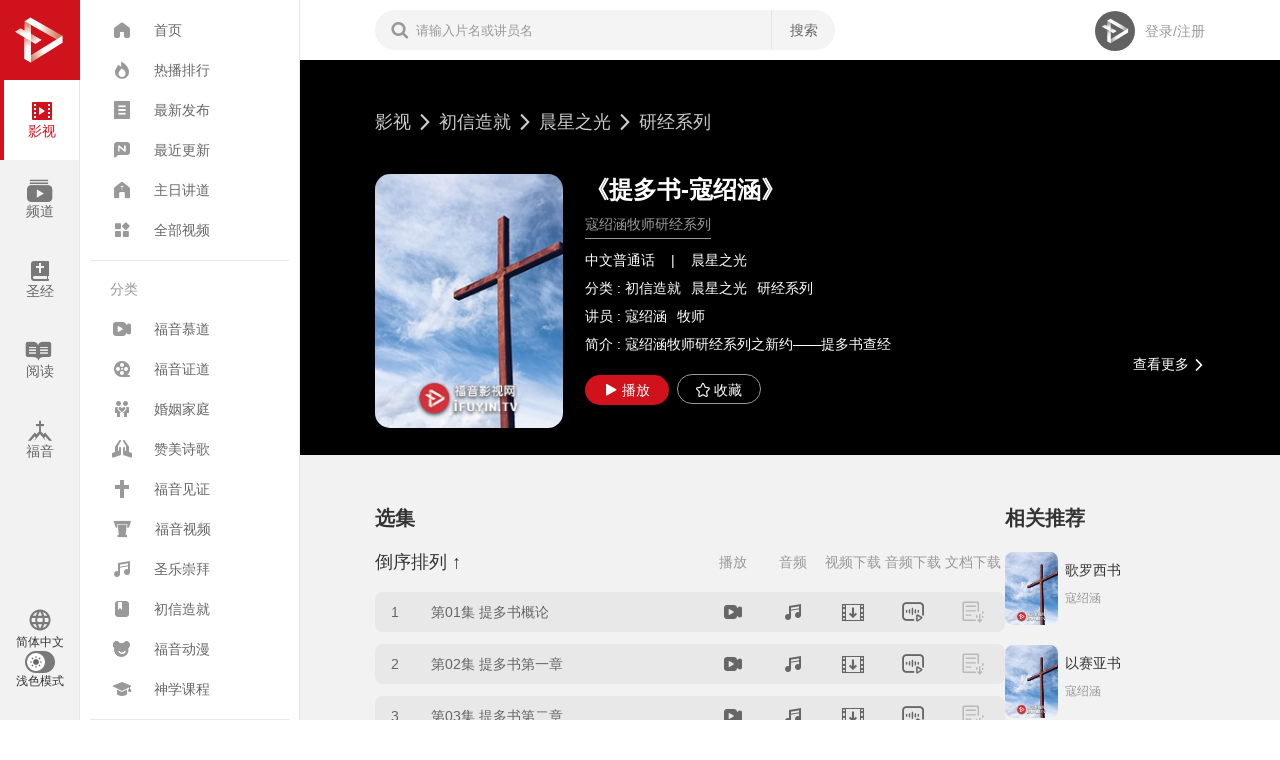

--- FILE ---
content_type: text/html; charset=utf-8
request_url: https://www.fuyin.tv/content/view/movid/2965/index.html
body_size: 20505
content:
<!DOCTYPE html><html lang="en"><head><meta charset="utf-8"><meta http-equiv="X-UA-Compatible" content="IE=edge"><meta http-equiv="Content-Security-Policy" content="frame-ancestors 'self'"><meta name="viewport" content="width=device-width,initial-scale=1,maximum-scale=1,user-scalable=0"><meta name="keywords" content="研经系列,提多书-寇绍涵,"><meta name="description" content="研经系列,提多书-寇绍涵,"><title>提多书-寇绍涵-寇绍涵牧师研经系列-中文普通话-晨星之光--福音影视网|福音TV</title><link rel="icon" href="/favicon.ico"><link rel="stylesheet" type="text/css" href="/font-icon/iconfont.css"><link rel="stylesheet" href="/aliplayer-min.css"><script type="b1283086aa70345d0cf61b0c-text/javascript">function checkHost() {
            var hostlist = ['ifuyin.com', 'ifuyin.net', 'fuyin.tv', 'web.efchc.org.nz', 'localhost', '35.241.88.86']
            for (var i = 0; i < hostlist.length; i++) {
                if (location.hostname.indexOf(hostlist[i]) >= 0) {
                    return
                }
            }
            location.href = 'https://www.fytv.app/?blacklist=' + location.hostname
        }
        checkHost()

        function isMobile() {
            var sUserAgent = navigator.userAgent.toLowerCase();
            var bIsIpad = sUserAgent.match(/ipad/i) == "ipad";
            var bIsIphoneOs = sUserAgent.match(/iphone os/i) == "iphone os";
            var bIsMidp = sUserAgent.match(/midp/i) == "midp";
            var bIsUc7 = sUserAgent.match(/rv:1.2.3.4/i) == "rv:1.2.3.4";
            var bIsUc = sUserAgent.match(/ucweb/i) == "ucweb";
            var bIsAndroid = sUserAgent.match(/android/i) == "android";
            var bIsCE = sUserAgent.match(/windows ce/i) == "windows ce";
            var bIsWM = sUserAgent.match(/windows mobile/i) == "windows mobile";
            window.isMac = sUserAgent.match(/mac os/i) == "mac os"
            return (bIsIpad || bIsIphoneOs || bIsMidp || bIsUc7 || bIsUc || bIsAndroid || bIsCE || bIsWM)
        }

        function isIOS() {
            var sUserAgent = navigator.userAgent.toLowerCase();
            var bIsIpad = sUserAgent.match(/ipad/i) == "ipad";
            var bIsIphoneOs = sUserAgent.match(/iphone os/i) == "iphone os";
            return bIsIpad || bIsIphoneOs
        }</script><script src="/aliplayer-min.js" type="b1283086aa70345d0cf61b0c-text/javascript"></script><script src="/aliplayercomponents-1.0.7.min.js" type="b1283086aa70345d0cf61b0c-text/javascript"></script><script async src="https://www.googletagmanager.com/gtag/js?id=G-1Q6MPP54P0" type="b1283086aa70345d0cf61b0c-text/javascript"></script><script type="b1283086aa70345d0cf61b0c-text/javascript">window.dataLayer = window.dataLayer || [];
        function gtag() { dataLayer.push(arguments); }
        gtag('js', new Date());

        gtag('config', 'G-1Q6MPP54P0');</script><style>.pcm {
            position: fixed;
            display: none;
            align-items: center;
            left: 0;
            bottom: 60px;
            width: 100vw;
            padding: 16px 0;
            z-index: 99999;
            background-color: rgba(0, 0, 0, 0.7);
        }

        .pcm a {
            width: 45%;
            padding: 6px 0;
            font-size: 18px;
            text-align: center;
            background-color: white;
            margin: 0 16px;
            border-radius: 6px;
        }

        .pcm .small {
            font-size: 12px;
        }</style><link href="/css/chunk-082f11bc.5bf69c00.css" rel="prefetch"><link href="/css/chunk-08733e04.60667156.css" rel="prefetch"><link href="/css/chunk-0cacbb12.f0d4b4e8.css" rel="prefetch"><link href="/css/chunk-0e02051b.84d1fe86.css" rel="prefetch"><link href="/css/chunk-143e98e6.6f3477d9.css" rel="prefetch"><link href="/css/chunk-2520c5c5.1ac5d152.css" rel="prefetch"><link href="/css/chunk-253634e4.b9c96ff5.css" rel="prefetch"><link href="/css/chunk-26978810.3a9a7a5c.css" rel="prefetch"><link href="/css/chunk-37fd5840.ed225ac8.css" rel="prefetch"><link href="/css/chunk-42a3eee3.a3066578.css" rel="prefetch"><link href="/css/chunk-44d95bec.55f90ef1.css" rel="prefetch"><link href="/css/chunk-45186b1e.f9763e65.css" rel="prefetch"><link href="/css/chunk-4c1eeea8.9674f049.css" rel="prefetch"><link href="/css/chunk-512f5eb7.4279429e.css" rel="prefetch"><link href="/css/chunk-563e43e8.e22e4436.css" rel="prefetch"><link href="/css/chunk-5871d706.cc4371f9.css" rel="prefetch"><link href="/css/chunk-5ab7d0b5.aeeed216.css" rel="prefetch"><link href="/css/chunk-63245f3c.28fe96ce.css" rel="prefetch"><link href="/css/chunk-66fd26a6.2a29e9cd.css" rel="prefetch"><link href="/css/chunk-68bf3444.19e9aa04.css" rel="prefetch"><link href="/css/chunk-714e0384.54df7920.css" rel="prefetch"><link href="/css/chunk-746e55a2.3685b6cc.css" rel="prefetch"><link href="/css/chunk-78d091c6.beebdb1f.css" rel="prefetch"><link href="/css/chunk-7a8a9be0.3515dfde.css" rel="prefetch"><link href="/css/chunk-7c9fa0ec.6f3477d9.css" rel="prefetch"><link href="/css/chunk-7f064a2e.08e8d11f.css" rel="prefetch"><link href="/css/chunk-7f0c7d61.83bb0577.css" rel="prefetch"><link href="/css/chunk-803683e0.95a1d3dc.css" rel="prefetch"><link href="/css/chunk-84f12c2a.bb54227d.css" rel="prefetch"><link href="/css/chunk-94f11c32.5ffff906.css" rel="prefetch"><link href="/css/chunk-95d35f9e.4d680678.css" rel="prefetch"><link href="/css/chunk-9c30d184.6f3477d9.css" rel="prefetch"><link href="/css/chunk-c2b9caa4.92fec2e6.css" rel="prefetch"><link href="/css/chunk-cf21af7e.64de2387.css" rel="prefetch"><link href="/css/chunk-d5b3eb54.05fbbdf5.css" rel="prefetch"><link href="/css/chunk-e7a75afa.ad1856b2.css" rel="prefetch"><link href="/css/chunk-eb886dbc.f4017060.css" rel="prefetch"><link href="/css/chunk-edb94c7e.e65d1bbc.css" rel="prefetch"><link href="/js/chunk-082f11bc.6a06f325.js" rel="prefetch"><link href="/js/chunk-08733e04.d5c35b52.js" rel="prefetch"><link href="/js/chunk-0cacbb12.8fba8e87.js" rel="prefetch"><link href="/js/chunk-0e02051b.463f2fde.js" rel="prefetch"><link href="/js/chunk-143e98e6.8226aee5.js" rel="prefetch"><link href="/js/chunk-2520c5c5.75d5e138.js" rel="prefetch"><link href="/js/chunk-253634e4.556c14af.js" rel="prefetch"><link href="/js/chunk-26978810.69a64d5d.js" rel="prefetch"><link href="/js/chunk-2d0e667c.2b6da182.js" rel="prefetch"><link href="/js/chunk-37fd5840.c87ce350.js" rel="prefetch"><link href="/js/chunk-42a3eee3.f2123085.js" rel="prefetch"><link href="/js/chunk-44d95bec.b51ad86f.js" rel="prefetch"><link href="/js/chunk-45186b1e.77e38e6e.js" rel="prefetch"><link href="/js/chunk-4c1eeea8.f617e584.js" rel="prefetch"><link href="/js/chunk-512f5eb7.36207619.js" rel="prefetch"><link href="/js/chunk-563e43e8.84a4b53f.js" rel="prefetch"><link href="/js/chunk-5871d706.72bcac20.js" rel="prefetch"><link href="/js/chunk-5ab7d0b5.a05048f0.js" rel="prefetch"><link href="/js/chunk-63245f3c.01b49dfd.js" rel="prefetch"><link href="/js/chunk-66fd26a6.e7d36e2a.js" rel="prefetch"><link href="/js/chunk-68bf3444.98902ead.js" rel="prefetch"><link href="/js/chunk-714e0384.02310885.js" rel="prefetch"><link href="/js/chunk-746e55a2.53f02a6c.js" rel="prefetch"><link href="/js/chunk-78d091c6.bf6521a4.js" rel="prefetch"><link href="/js/chunk-7a8a9be0.bf0a5a79.js" rel="prefetch"><link href="/js/chunk-7c9fa0ec.91a87dfd.js" rel="prefetch"><link href="/js/chunk-7f064a2e.f19e399a.js" rel="prefetch"><link href="/js/chunk-7f0c7d61.dccfc3be.js" rel="prefetch"><link href="/js/chunk-803683e0.fa00277d.js" rel="prefetch"><link href="/js/chunk-84f12c2a.f79140ce.js" rel="prefetch"><link href="/js/chunk-94f11c32.3dbb45e6.js" rel="prefetch"><link href="/js/chunk-95d35f9e.b6897946.js" rel="prefetch"><link href="/js/chunk-9c30d184.660cd604.js" rel="prefetch"><link href="/js/chunk-c2b9caa4.99074941.js" rel="prefetch"><link href="/js/chunk-cf21af7e.53c65b01.js" rel="prefetch"><link href="/js/chunk-d5b3eb54.0c971afb.js" rel="prefetch"><link href="/js/chunk-e7a75afa.cbce9c6e.js" rel="prefetch"><link href="/js/chunk-eb886dbc.7b7f13ae.js" rel="prefetch"><link href="/js/chunk-edb94c7e.4f0f9274.js" rel="prefetch"><link href="/css/app.b857c578.css" rel="preload" as="style"><link href="/js/app.3d3a42f3.js" rel="preload" as="script"><link href="/js/chunk-vendors.ade469a3.js" rel="preload" as="script"><link href="/css/app.b857c578.css" rel="stylesheet"></head><body><div id="bcheck" style="position: fixed;left: 0;top: 0;right: 0;line-height: 30px;background-color: rgb(254, 234, 198);z-index: 9999;display: none;">系统检测到您的浏览器版本太低，请升级到Microsoft Edge，或者<a href="https://www.google.cn/chrome/" target="_blank" style="color: red;">安装其他浏览器</a>。</div><noscript><strong>We're sorry but fy-website doesn't work properly without JavaScript enabled. Please enable it to continue.</strong></noscript><div id="app"><!--[--><div class="desktop" style="padding-left:300px;display:none;" data-v-03706d6f data-v-2791d7d8><div class="categories" data-v-2791d7d8 data-v-3eba32aa><div class="logo" data-v-3eba32aa><svg xmlns="http://www.w3.org/2000/svg" viewBox="0 0 24 24" data-v-3eba32aa><linearGradient id="G1" gradientUnits="userSpaceOnUse" x1="7.2738" y1="14.0868" x2="7.2738" y2="5.1879" data-v-3eba32aa><stop offset="0.4925" style="stop-color:#FFFFFF;" data-v-3eba32aa></stop><stop offset="1" style="stop-color:#D37C5C;" data-v-3eba32aa></stop></linearGradient><polygon fill="url(#G1)" points="12.548,11.969 8.357,9.563 8.357,5.903 5.829,4.458 5.829,8.25 4.24,7.302 2,8.688  5.829,11.021 5.829,19.553 8.357,21 8.357,12.407 10.163,13.5 " data-v-3eba32aa></polygon><linearGradient id="G2" gradientUnits="userSpaceOnUse" x1="4.1094" y1="776.0623" x2="19.2547" y2="776.0623" gradientTransform="matrix(1 0 0 1 0 -768)" data-v-3eba32aa><stop offset="0.4925" style="stop-color:#FFFFFF;" data-v-3eba32aa></stop><stop offset="1" style="stop-color:#D37C5C;" data-v-3eba32aa></stop></linearGradient><polygon fill="url(#G2)" points="8.141,3 21,10.292 21,13.125 5.829,4.458 " data-v-3eba32aa></polygon><linearGradient id="G3" gradientUnits="userSpaceOnUse" x1="19.322" y1="781.0015" x2="8.0657" y2="787.4123" gradientTransform="matrix(1 0 0 1 0 -768)" data-v-3eba32aa><stop offset="0.4925" style="stop-color:#FFFFFF;" data-v-3eba32aa></stop><stop offset="1" style="stop-color:#D37C5C;" data-v-3eba32aa></stop></linearGradient><polygon fill="url(#G3)" points="8.357,21 21,13.125 21,10.292 8.357,18.094 " data-v-3eba32aa></polygon><linearGradient id="G4" gradientUnits="userSpaceOnUse" x1="10.4841" y1="18.1785" x2="6.2966" y2="10.366" data-v-3eba32aa><stop offset="0.4925" style="stop-color:#FFFFFF;" data-v-3eba32aa></stop><stop offset="1" style="stop-color:#D37C5C;" data-v-3eba32aa></stop></linearGradient><path fill="url(#G4)" d="M8.357,9.563v2.844l1.806,1.094l2.384-1.531L8.357,9.563z M5.829,19.553L8.357,21v-8.593 l-2.528-1.385V19.553z" data-v-3eba32aa></path></svg></div><div class="nav" data-v-3eba32aa><!--[--><a href="/" class="on" data-v-3eba32aa><i class="icon i-menu-1" data-v-3eba32aa></i><div data-v-3eba32aa>影视</div></a><a href="/lives" class="" data-v-3eba32aa><i class="icon i-u466" data-v-3eba32aa></i><div data-v-3eba32aa>频道</div></a><a href="/bibles" class="" data-v-3eba32aa><i class="icon i-menu-3" data-v-3eba32aa></i><div data-v-3eba32aa>圣经</div></a><a href="/articles" class="" data-v-3eba32aa><i class="icon i-a-ziyuan1" data-v-3eba32aa></i><div data-v-3eba32aa>阅读</div></a><a href="/gospel" class="" data-v-3eba32aa><i class="icon i-u247" data-v-3eba32aa></i><div data-v-3eba32aa>福音</div></a><!--]--></div><div class="navSwitch" data-v-3eba32aa><button class="switch" data-v-3eba32aa data-v-268a2733><svg xmlns="http://www.w3.org/2000/svg" viewBox="0 0 24 24" data-v-268a2733><path d="M12,3c-4.9,0-9,4.1-9,9s4.1,9,9,9s9-4.1,9-9S17,3,12,3z M18.2,8.4h-2.6c-0.3-1.1-0.7-2.2-1.3-3.2C16,5.8,17.4,6.9,18.2,8.4z  M12,4.8c0.7,1.1,1.4,2.3,1.7,3.6h-3.4C10.7,7.1,11.3,5.9,12,4.8z M5.1,13.8c-0.2-0.5-0.3-1.2-0.3-1.8s0.1-1.3,0.3-1.8h3.1 C8,10.8,8,11.4,8,12s0.1,1.2,0.1,1.8H5.1z M5.8,15.6h2.6c0.3,1.1,0.7,2.3,1.3,3.2C8,18.2,6.6,17.1,5.8,15.6z M8.4,8.4H5.8 C6.7,6.9,8,5.8,9.7,5.2C9.1,6.2,8.8,7.3,8.4,8.4z M12,19.2c-0.7-1.1-1.3-2.3-1.7-3.6h3.4C13.4,16.9,12.7,18.1,12,19.2z M14.1,13.8 H9.9c-0.1-0.6-0.2-1.2-0.2-1.8c0-0.6,0.1-1.3,0.2-1.8h4.2c0.1,0.5,0.2,1.2,0.2,1.8C14.3,12.6,14.2,13.2,14.1,13.8L14.1,13.8z  M14.3,18.8c0.5-1,1-2.1,1.3-3.2h2.6C17.4,17,16,18.2,14.3,18.8z M16,13.8C16,13.2,16,12.6,16,12c0-0.6-0.1-1.2-0.1-1.8H19 c0.2,0.5,0.3,1.2,0.3,1.8c0,0.6-0.1,1.3-0.3,1.8H16z" data-v-268a2733></path></svg> 简体中文 <ul class="lang-menu" style="display:none;" data-v-268a2733><!--[--><li data-v-268a2733>简体中文</li><li data-v-268a2733>English</li><!--]--></ul></button><button class="switch" data-v-3eba32aa data-v-1cf23a48><div data-v-1cf23a48><svg xmlns="http://www.w3.org/2000/svg" viewBox="0 0 24 24" data-v-1cf23a48><path d="M12,7c-2.761,0-5,2.239-5,5s2.239,5,5,5s5-2.239,5-5S14.761,7,12,7z M19.778,5.636l-1.414-1.414l-2.121,2.121l1.414,1.414 L19.778,5.636z M7.757,6.343L5.636,4.222L4.222,5.636l2.121,2.121L7.757,6.343z M4.222,18.364l1.414,1.414l2.121-2.121l-1.414-1.414 L4.222,18.364z M16.243,17.657l2.121,2.121l1.414-1.414l-2.121-2.121L16.243,17.657z M13,2h-2v3h2V2z M5,11H2v2h3V11z M11,22h2v-3 h-2V22z M19,11v2h3v-2H19z" data-v-1cf23a48></path></svg></div> 浅色模式</button></div></div><div style="width:220px;padding:10px;" class="menus" data-v-2791d7d8><div class="control" data-v-2791d7d8><svg xmlns="http://www.w3.org/2000/svg" viewBox="0 0 24 24" data-v-2791d7d8><rect x="5" y="16" width="14" height="2" data-v-2791d7d8></rect><rect x="5" y="11" width="14" height="2" data-v-2791d7d8></rect><rect x="5" y="6" width="14" height="2" data-v-2791d7d8></rect></svg></div><!--[--><div class="movies" data-v-2791d7d8-s data-v-3413eb18><div class="globals" data-v-3413eb18><!--[--><a href="/" class="navigator" data-v-3413eb18><i class="icon i-home" data-v-3413eb18></i><span data-v-3413eb18>首页</span></a><a href="/content/hot/index.html" class="navigator" data-v-3413eb18><i class="icon i-hot" data-v-3413eb18></i><span data-v-3413eb18>热播排行</span></a><a href="/content/publish/index.html" class="navigator" data-v-3413eb18><i class="icon i-zuixinfabu" data-v-3413eb18></i><span data-v-3413eb18>最新发布</span></a><a href="/content/update/index.html" class="navigator" data-v-3413eb18><i class="icon i-new" data-v-3413eb18></i><span data-v-3413eb18>最近更新</span></a><a href="/content/category/id/205/index.html" class="navigator" data-v-3413eb18><i class="icon i-a-ziyuan3" data-v-3413eb18></i><span data-v-3413eb18>主日讲道</span></a><a href="/content/index.html" class="navigator" data-v-3413eb18><i class="icon i-all" data-v-3413eb18></i><span data-v-3413eb18>全部视频</span></a><!--]--></div><div class="sp" data-v-3413eb18>分类</div><div class="categories" data-v-3413eb18><!--[--><a href="/content/category/id/133/index.html" class="navigator" data-v-3413eb18><i class="icon i-a-1weishipin1" data-v-3413eb18></i><span data-v-3413eb18>福音慕道</span></a><a href="/content/category/id/22/index.html" class="navigator" data-v-3413eb18><i class="icon i-a-6yingshijilu1" data-v-3413eb18></i><span data-v-3413eb18>福音证道</span></a><a href="/content/category/id/34/index.html" class="navigator" data-v-3413eb18><i class="icon i-a-3hunyinjiating1" data-v-3413eb18></i><span data-v-3413eb18>婚姻家庭</span></a><a href="/content/category/id/24/index.html" class="navigator" data-v-3413eb18><i class="icon i-menu-4" data-v-3413eb18></i><span data-v-3413eb18>赞美诗歌</span></a><a href="/content/category/id/42/index.html" class="navigator" data-v-3413eb18><i class="icon i-a-2fuyinjianzheng" data-v-3413eb18></i><span data-v-3413eb18>福音见证</span></a><a href="/content/category/id/21/index.html" class="navigator" data-v-3413eb18><i class="icon i-fuyinshipin" data-v-3413eb18></i><span data-v-3413eb18>福音视频</span></a><a href="/content/category/id/26/index.html" class="navigator" data-v-3413eb18><i class="icon i-a-4zanmeishige" data-v-3413eb18></i><span data-v-3413eb18>圣乐崇拜</span></a><a href="/content/category/id/25/index.html" class="navigator" data-v-3413eb18><i class="icon i-a-7chuxinzaojiu" data-v-3413eb18></i><span data-v-3413eb18>初信造就</span></a><a href="/content/category/id/23/index.html" class="navigator" data-v-3413eb18><i class="icon i-dongman" data-v-3413eb18></i><span data-v-3413eb18>福音动漫</span></a><a href="/content/category/id/290/index.html" class="navigator" data-v-3413eb18><i class="icon i-a-8shenxuekecheng1" data-v-3413eb18></i><span data-v-3413eb18>神学课程</span></a><!--]--></div><div class="sp" data-v-3413eb18>专题推荐</div><div class="topics" data-v-3413eb18><!--[--><!--[--><a href="/movies/topics/6/index.html" class="" data-v-3413eb18>圣经要道略解</a><!--]--><!--[--><a href="/movies/topics/2/index.html" class="" data-v-3413eb18>整全教会专栏</a><!--]--><!--[--><a href="/movies/topics/5/index.html" class="" data-v-3413eb18>科学信仰专栏</a><!--]--><!--[--><a href="/movies/topics/1/index.html" class="" data-v-3413eb18>防范异端专栏</a><!--]--><!--]--></div></div><!--]--><div class="navSwitch" data-v-2791d7d8><button class="switch" data-v-2791d7d8 data-v-268a2733><svg xmlns="http://www.w3.org/2000/svg" viewBox="0 0 24 24" data-v-268a2733><path d="M12,3c-4.9,0-9,4.1-9,9s4.1,9,9,9s9-4.1,9-9S17,3,12,3z M18.2,8.4h-2.6c-0.3-1.1-0.7-2.2-1.3-3.2C16,5.8,17.4,6.9,18.2,8.4z  M12,4.8c0.7,1.1,1.4,2.3,1.7,3.6h-3.4C10.7,7.1,11.3,5.9,12,4.8z M5.1,13.8c-0.2-0.5-0.3-1.2-0.3-1.8s0.1-1.3,0.3-1.8h3.1 C8,10.8,8,11.4,8,12s0.1,1.2,0.1,1.8H5.1z M5.8,15.6h2.6c0.3,1.1,0.7,2.3,1.3,3.2C8,18.2,6.6,17.1,5.8,15.6z M8.4,8.4H5.8 C6.7,6.9,8,5.8,9.7,5.2C9.1,6.2,8.8,7.3,8.4,8.4z M12,19.2c-0.7-1.1-1.3-2.3-1.7-3.6h3.4C13.4,16.9,12.7,18.1,12,19.2z M14.1,13.8 H9.9c-0.1-0.6-0.2-1.2-0.2-1.8c0-0.6,0.1-1.3,0.2-1.8h4.2c0.1,0.5,0.2,1.2,0.2,1.8C14.3,12.6,14.2,13.2,14.1,13.8L14.1,13.8z  M14.3,18.8c0.5-1,1-2.1,1.3-3.2h2.6C17.4,17,16,18.2,14.3,18.8z M16,13.8C16,13.2,16,12.6,16,12c0-0.6-0.1-1.2-0.1-1.8H19 c0.2,0.5,0.3,1.2,0.3,1.8c0,0.6-0.1,1.3-0.3,1.8H16z" data-v-268a2733></path></svg> 简体中文 <ul class="lang-menu" style="display:none;" data-v-268a2733><!--[--><li data-v-268a2733>简体中文</li><li data-v-268a2733>English</li><!--]--></ul></button><button class="switch" data-v-2791d7d8 data-v-1cf23a48><div data-v-1cf23a48><svg xmlns="http://www.w3.org/2000/svg" viewBox="0 0 24 24" data-v-1cf23a48><path d="M12,7c-2.761,0-5,2.239-5,5s2.239,5,5,5s5-2.239,5-5S14.761,7,12,7z M19.778,5.636l-1.414-1.414l-2.121,2.121l1.414,1.414 L19.778,5.636z M7.757,6.343L5.636,4.222L4.222,5.636l2.121,2.121L7.757,6.343z M4.222,18.364l1.414,1.414l2.121-2.121l-1.414-1.414 L4.222,18.364z M16.243,17.657l2.121,2.121l1.414-1.414l-2.121-2.121L16.243,17.657z M13,2h-2v3h2V2z M5,11H2v2h3V11z M11,22h2v-3 h-2V22z M19,11v2h3v-2H19z" data-v-1cf23a48></path></svg></div> 浅色模式</button></div></div><div class="main" data-v-2791d7d8><div class="top-container" style="padding-left:300px;" data-v-2791d7d8><!--[--><div class="top page-default page-media" data-v-2791d7d8-s data-v-27df6cac><div class="search" data-v-27df6cac><i class="icon i-search" data-v-27df6cac></i><input value="" placeholder="请输入片名或讲员名" data-v-27df6cac><a class="search-btn" data-v-27df6cac>搜索</a><!----></div><!--[--><!----><div class="right c-thirdary" data-v-27df6cac><img class="avatar signOut" src="[data-uri]" data-v-27df6cac><a class="link" style="margin-left:10px;" data-v-27df6cac>登录/注册</a></div><!--]--><!----><!----></div><!--]--></div><!--[--><div class="main-page-container" data-v-2791d7d8><div data-v-2791d7d8 data-v-1b546c93><div class="image-back-div detail dark" style="background-image:url(https://tv-file.sanmanuela.com/uploads/2022/04/b9801dca9e8a79e3.jpg);" data-v-1b546c93 data-v-b8660f0a><div data-v-b8660f0a><!--[--><div class="page-default page-media detail-content" data-v-1b546c93 data-v-b8660f0a-s><div class="path-links" data-v-1b546c93 data-v-b8660f0a-s><a href="/" class="link line" data-v-1b546c93  data-v-b8660f0a-s>影视</a><!--[--><!--[--><i class="icon i-gengduo" data-v-1b546c93 data-v-b8660f0a-s></i><a href="/content/category/id/25/index.html" class="link line" data-v-1b546c93  data-v-b8660f0a-s>初信造就</a><!--]--><!--[--><i class="icon i-gengduo" data-v-1b546c93 data-v-b8660f0a-s></i><a href="/content/category/id/304/index.html" class="link line" data-v-1b546c93  data-v-b8660f0a-s>晨星之光</a><!--]--><!--[--><i class="icon i-gengduo" data-v-1b546c93 data-v-b8660f0a-s></i><a href="/content/category/id/311/index.html" class="link line" data-v-1b546c93  data-v-b8660f0a-s>研经系列</a><!--]--><!--]--></div><div class="info" data-v-1b546c93 data-v-b8660f0a-s><div class="poster" ref_key="poster" data-v-1b546c93 data-v-b8660f0a-s data-v-221fc660><!----><div class="loader" style="background-image:url(https://tv-file.sanmanuela.com/uploads/2022/04/b9801dca9e8a79e3.jpg);display:none;" data-v-221fc660></div></div><div class="names" data-v-1b546c93 data-v-b8660f0a-s><div class="name line1" data-v-1b546c93 data-v-b8660f0a-s>《提多书-寇绍涵》</div><div class="desc line1 c-thirdary" data-v-1b546c93 data-v-b8660f0a-s><span class="line1" data-v-1b546c93 data-v-b8660f0a-s>寇绍涵牧师研经系列</span></div><div class="option" data-v-1b546c93 data-v-b8660f0a-s>中文普通话 <span class="line" style="margin:0 12px;" data-v-1b546c93 data-v-b8660f0a-s>|</span> 晨星之光</div><div class="option" data-v-1b546c93 data-v-b8660f0a-s>分类 : <!--[--><a href="/content/category/id/25/index.html" class="link line" data-v-1b546c93  data-v-b8660f0a-s>初信造就</a><a href="/content/category/id/304/index.html" class="link line" data-v-1b546c93  data-v-b8660f0a-s>晨星之光</a><a href="/content/category/id/311/index.html" class="link line" data-v-1b546c93  data-v-b8660f0a-s>研经系列</a><!--]--></div><div class="option" data-v-1b546c93 data-v-b8660f0a-s>讲员 : <span data-v-1b546c93 data-v-b8660f0a-s>寇绍涵</span><span data-v-1b546c93 data-v-b8660f0a-s>牧师</span></div><div class="option" data-v-1b546c93 data-v-b8660f0a-s><div class="line2" data-v-1b546c93 data-v-b8660f0a-s>简介 : <span data-v-1b546c93 data-v-b8660f0a-s>寇绍涵牧师研经系列之新约——提多书查经</span></div><a class="more-link link" data-v-1b546c93 data-v-b8660f0a-s>查看更多 <i class="icon i-gengduo" data-v-1b546c93 data-v-b8660f0a-s></i></a></div><div class="tools" data-v-1b546c93 data-v-b8660f0a-s><a class="btn round red" data-v-1b546c93 data-v-b8660f0a-s><i class="icon i-bofang" data-v-1b546c93 data-v-b8660f0a-s></i>播放</a><a class="line btn round" data-v-1b546c93 data-v-b8660f0a-s><i class="icon i-shoucang" data-v-1b546c93 data-v-b8660f0a-s></i>收藏</a></div></div></div></div><!--]--></div></div><div class="page-default page-media detail-body" data-v-1b546c93><div class="section" data-v-1b546c93><div class="page-title" style="margin-top:0;" data-v-1b546c93>选集</div><!----><div class="list" data-v-1b546c93><div class="columns c-thirdary" data-v-1b546c93><a class="link c-primary" data-v-1b546c93>倒序排列 ↑</a><span data-v-1b546c93>文档下载</span><span data-v-1b546c93>音频下载</span><span data-v-1b546c93>视频下载</span><span data-v-1b546c93>音频</span><span data-v-1b546c93>播放</span></div><!--[--><div class="item" data-v-1b546c93><span class="no" data-v-1b546c93>1</span><a class="link name" data-v-1b546c93>第01集 提多书概论</a><a class="link icon i-a-1weishipin1" data-v-1b546c93></a><a class="link icon i-a-4zanmeishige" data-v-1b546c93></a><a class="link icon i-shipinxiazai" data-v-1b546c93></a><a class="link icon i-yinpinxiazai" data-v-1b546c93></a><a class="disabled link icon i-wenjianxiazai" data-v-1b546c93></a></div><div class="item" data-v-1b546c93><span class="no" data-v-1b546c93>2</span><a class="link name" data-v-1b546c93>第02集 提多书第一章</a><a class="link icon i-a-1weishipin1" data-v-1b546c93></a><a class="link icon i-a-4zanmeishige" data-v-1b546c93></a><a class="link icon i-shipinxiazai" data-v-1b546c93></a><a class="link icon i-yinpinxiazai" data-v-1b546c93></a><a class="disabled link icon i-wenjianxiazai" data-v-1b546c93></a></div><div class="item" data-v-1b546c93><span class="no" data-v-1b546c93>3</span><a class="link name" data-v-1b546c93>第03集 提多书第二章</a><a class="link icon i-a-1weishipin1" data-v-1b546c93></a><a class="link icon i-a-4zanmeishige" data-v-1b546c93></a><a class="link icon i-shipinxiazai" data-v-1b546c93></a><a class="link icon i-yinpinxiazai" data-v-1b546c93></a><a class="disabled link icon i-wenjianxiazai" data-v-1b546c93></a></div><div class="item" data-v-1b546c93><span class="no" data-v-1b546c93>4</span><a class="link name" data-v-1b546c93>第04集 提多书第三章</a><a class="link icon i-a-1weishipin1" data-v-1b546c93></a><a class="link icon i-a-4zanmeishige" data-v-1b546c93></a><a class="link icon i-shipinxiazai" data-v-1b546c93></a><a class="link icon i-yinpinxiazai" data-v-1b546c93></a><a class="disabled link icon i-wenjianxiazai" data-v-1b546c93></a></div><!--]--></div></div><div class="right" data-v-1b546c93><section data-v-1b546c93><div class="title" data-v-1b546c93>相关推荐</div><!--[--><a href="/content/view/movid/3919/index.html" class="tj link line" data-v-1b546c93><div class="poster" ref_key="poster" data-v-1b546c93 data-v-221fc660><!----><div class="loader" style="background-image:url(https://tv-file.sanmanuela.com/uploads/2025/04/7b285d132274c0bc.jpg);display:none;" data-v-221fc660></div></div><div class="name c-primary" data-v-1b546c93>歌罗西书</div><div class="author c-thirdary" data-v-1b546c93>寇绍涵</div><div class="clear" data-v-1b546c93></div></a><a href="/content/view/movid/3914/index.html" class="tj link line" data-v-1b546c93><div class="poster" ref_key="poster" data-v-1b546c93 data-v-221fc660><!----><div class="loader" style="background-image:url(https://tv-file.sanmanuela.com/uploads/2025/02/896e5193e49b8e68.jpg);display:none;" data-v-221fc660></div></div><div class="name c-primary" data-v-1b546c93>以赛亚书</div><div class="author c-thirdary" data-v-1b546c93>寇绍涵</div><div class="clear" data-v-1b546c93></div></a><a href="/content/view/movid/438/index.html" class="tj link line" data-v-1b546c93><div class="poster" ref_key="poster" data-v-1b546c93 data-v-221fc660><!----><div class="loader" style="background-image:url(https://tv-file.sanmanuela.com/uploads/2024/09/354e0d4524ad195c.jpg);display:none;" data-v-221fc660></div></div><div class="name c-primary" data-v-1b546c93>希伯来书</div><div class="author c-thirdary" data-v-1b546c93>寇绍涵</div><div class="clear" data-v-1b546c93></div></a><a href="/content/view/movid/3882/index.html" class="tj link line" data-v-1b546c93><div class="poster" ref_key="poster" data-v-1b546c93 data-v-221fc660><!----><div class="loader" style="background-image:url(https://tv-file.sanmanuela.com/uploads/2024/06/c1550b682e6ac20d.jpg);display:none;" data-v-221fc660></div></div><div class="name c-primary" data-v-1b546c93>撒迦利亚书</div><div class="author c-thirdary" data-v-1b546c93>寇绍涵</div><div class="clear" data-v-1b546c93></div></a><a href="/content/view/movid/3002/index.html" class="tj link line" data-v-1b546c93><div class="poster" ref_key="poster" data-v-1b546c93 data-v-221fc660><!----><div class="loader" style="background-image:url(https://tv-file.sanmanuela.com/uploads/2022/09/c8c67b91a35909cd.jpg);display:none;" data-v-221fc660></div></div><div class="name c-primary" data-v-1b546c93>律法书查经：突破读律法书困境</div><div class="author c-thirdary" data-v-1b546c93>寇绍涵牧师</div><div class="clear" data-v-1b546c93></div></a><!--]--></section><section data-v-1b546c93><div class="title" data-v-1b546c93>热播排行</div><!--[--><a href="/content/view/movid/152/index.html" class="hot link line" data-v-1b546c93><div class="no c-secondary" data-v-1b546c93>1</div><div class="name c-primary" data-v-1b546c93>罗马书</div><div class="author c-thirdary" data-v-1b546c93>寇绍涵</div></a><a href="/content/view/movid/2833/index.html" class="hot link line" data-v-1b546c93><div class="no c-secondary" data-v-1b546c93>2</div><div class="name c-primary" data-v-1b546c93>约翰一书-寇绍涵</div><div class="author c-thirdary" data-v-1b546c93>寇绍涵</div></a><a href="/content/view/movid/2915/index.html" class="hot link line" data-v-1b546c93><div class="no c-secondary" data-v-1b546c93>3</div><div class="name c-primary" data-v-1b546c93>约翰福音-寇绍涵</div><div class="author c-thirdary" data-v-1b546c93>寇绍涵</div></a><a href="/content/view/movid/138/index.html" class="hot link line" data-v-1b546c93><div class="no c-secondary" data-v-1b546c93>4</div><div class="name c-primary" data-v-1b546c93>哥林多前书</div><div class="author c-thirdary" data-v-1b546c93>寇绍涵</div></a><a href="/content/view/movid/2878/index.html" class="hot link line" data-v-1b546c93><div class="no c-secondary" data-v-1b546c93>5</div><div class="name c-primary" data-v-1b546c93>马可福音-寇绍涵</div><div class="author c-thirdary" data-v-1b546c93>寇绍涵</div></a><!--]--></section><section style="flex:1;" data-v-1b546c93><div class="title" data-v-1b546c93>下载客户端</div><div class="download" data-v-1b546c93><div class="logo" data-v-1b546c93><img src="[data-uri]" data-v-1b546c93></div><div data-v-1b546c93>使用便捷 观看稳定</div><div class="tools" data-v-1b546c93><a class="btn red round" href="https://www.fytv.app" target="app" data-v-1b546c93>立即下载</a></div></div></section></div></div><!----></div></div><!--]--><div class="foot-container" data-v-2791d7d8><div class="page-media page-default" data-v-2791d7d8><div class="foot" data-v-2791d7d8 data-v-23ef2dc3><div class="logo" data-v-23ef2dc3><img src="https://tv-file.sanmanuela.com/uploads/2022/03/457d2fe0029b62b7.png" data-v-23ef2dc3></div><div class="content" data-v-23ef2dc3><div class="links" data-v-23ef2dc3><!--[--><a href="https://www.fuyin.fm" target="_blank" data-v-23ef2dc3>福音FM</a><a href="https://chajing.52fuyin.com" target="_blank" data-v-23ef2dc3>查经大全</a><a href="https://xue.52fuyin.com" target="_blank" data-v-23ef2dc3>圣经学苑</a><!--]--></div><div class="copyright" data-v-23ef2dc3><div data-v-23ef2dc3>信仰声明：认信使徒信经之基督教信仰,杜绝涉及政治、异端等内容。如发现有违圣经原则的信息，请邮件反馈。一经确认,会立即处理。
视频版权声明：本站提供的福音影音资源均来自网络，版权归原创者所有。如侵犯您的版权，请邮件通知，我们会及时核实处理。
设计版权声明：本网站所有设计（包括框架、颜色、图案）、功能及排版形式均为原创，受著作权法保护，谢绝复制转载！
访问域名：国际站WWW.FUYIN.TV  亚洲站WWW.CNFUYIN.TV   中文域名:福音.TV
反馈投稿:   <a href="/cdn-cgi/l/email-protection" class="__cf_email__" data-cfemail="c08fa6a6a9a3a580a6b5b9a9aeeeb4b6">[email&#160;protected]</a>   Copyright © 2024, Singapore 新加坡</div></div></div></div></div></div></div></div><div class="dialog-layer" data-v-03706d6f data-v-52c2b3e3><!----><!----><!----><!----><!----><!----><!----></div><!--[--><!----><!----><!--]--><!--]--><script data-cfasync="false" src="/cdn-cgi/scripts/5c5dd728/cloudflare-static/email-decode.min.js"></script><script type="b1283086aa70345d0cf61b0c-text/javascript">window.__ssr_init_state__={"moviesConfig":{"menus":[{"name":"热播排行","icon":"hot","action":"page_hot"},{"name":"最近更新","icon":"hot","action":"page_update"},{"name":"全部视频","icon":"hot","action":"hot_all"}],"categories":[{"id":133,"name":"福音慕道","name_en":"Gospel Evangelism","icon":"i-a-1weishipin1"},{"id":22,"name":"福音证道","name_en":"Gospel Sermons","icon":"i-a-6yingshijilu1"},{"id":34,"name":"婚姻家庭","name_en":"Marriage and Family","icon":"i-a-3hunyinjiating1"},{"id":24,"name":"赞美诗歌","name_en":"Praise and Worship","icon":"i-menu-4"},{"id":42,"name":"福音见证","name_en":"Gospel Testimony","icon":"i-a-2fuyinjianzheng"},{"id":21,"name":"福音视频","name_en":"Gospel Video","icon":"i-fuyinshipin"},{"id":26,"name":"圣乐崇拜","name_en":"Sacred Music","icon":"i-a-4zanmeishige"},{"id":25,"name":"初信造就","name_en":"New Believer Nurture","icon":"i-a-7chuxinzaojiu"},{"id":23,"name":"福音动漫","name_en":"Gospel Animation","icon":"i-dongman"},{"id":290,"name":"神学课程","name_en":"Theology Courses","icon":"i-a-8shenxuekecheng1"}],"topics":[{"id":6,"title":"圣经要道略解","title_en":"Summary of Biblical Doctrines","islink":0,"linkurl":"","level":1},{"id":2,"title":"整全教会专栏","title_en":"Holistic Church Column","islink":0,"linkurl":"","level":1},{"id":5,"title":"科学信仰专栏","title_en":"Science and Faith Column","islink":0,"linkurl":"","level":1},{"id":1,"title":"防范异端专栏","title_en":"Anti-Heresy Column","islink":0,"linkurl":"","level":1}],"links":[{"addtime_text":"","status_text":"","id":1,"title":"福音FM","linkurl":"https://www.fuyin.fm"},{"addtime_text":"","status_text":"","id":2,"title":"查经大全","linkurl":"https://chajing.52fuyin.com"},{"addtime_text":"","status_text":"","id":3,"title":"圣经学苑","linkurl":"https://xue.52fuyin.com"}],"footer_text":["信仰声明：认信使徒信经之基督教信仰,杜绝涉及政治、异端等内容。如发现有违圣经原则的信息，请邮件反馈。一经确认,会立即处理。\n视频版权声明：本站提供的福音影音资源均来自网络，版权归原创者所有。如侵犯您的版权，请邮件通知，我们会及时核实处理。\n设计版权声明：本网站所有设计（包括框架、颜色、图案）、功能及排版形式均为原创，受著作权法保护，谢绝复制转载！\n访问域名：国际站WWW.FUYIN.TV  亚洲站WWW.CNFUYIN.TV   中文域名:福音.TV\n反馈投稿:   Office@fuyin.tv   Copyright © 2024, Singapore 新加坡"],"footer_logo":"https://tv-file.sanmanuela.com/uploads/2022/03/457d2fe0029b62b7.png","hotsearch":["唐崇荣","于宏洁","刘志雄","寇绍涵","程蒙恩","妙妙书","大卫鲍森","陈希曾","赞美之泉","启示录"],"ucenter":true,"downloadUrl":"https://www.fytv.app"},"phoneAreas":[],"dialogs":{"count":0,"login":false,"forget":false,"loginQr":false,"comments":false,"bibleSetting":false,"imgCode":false,"ad":false},"seo":{"title":"提多书-寇绍涵-寇绍涵牧师研经系列-中文普通话-晨星之光--福音影视网|福音TV","keywords":"研经系列,提多书-寇绍涵,","description":"研经系列,提多书-寇绍涵,"},"videoFullScreen":false,"page404":false,"darkMode":false,"i18":{"lang":{"now":0,"name":["简体中文","English"],"list":["zh-CN","en-US"]},"texts":{"zh-CN":{"topMenu":{"movie":"影视","live":"频道","bible":"圣经","article":"阅读","gospel":"福音","dark":"深色模式","light":"浅色模式"},"movieMenu":{"home":"首页","hot":"热播排行","new_add":"最新发布","new_update":"最近更新","sunday":"主日讲道","all":"全部视频","category":"分类","special_topic":"专题推荐"},"movieTop":{"search":"搜索","search_placeholder":"请输入片名或讲员名","search_history":"搜索历史","search_clear":"清除历史","search_words":"搜索热词","login":"登录/注册","my_profile":"我的信息","my_play":"播放记录","my_favorite":"我的收藏","my_note":"我的笔记","notices":"站内公告","about":"关于我们","suggest":"我的反馈","quit":"退出登录","play_records":"观看记录","all_records":"查看全部"},"movieText":{"notices":"站内公告","more":"更多","author":"讲员","new_add":"最新发布","new_update":"最近更新","hot_recommend":"热门推荐","hot_rank":"热播排行","software":"福音TV客户端下载","software_intro":"提升软件 稳定性、增加会员、文章阅读、今日灵修、书卷查经等功能","software_join":"如果您是客户端方向的技术人才，愿意参加服侍，那就 联系我们 吧！","software_android":"安卓","software_ios":"苹果","empty":"没有相关内容","hot_intro":"热播排行的100个视频","add_intro":"最新发布的100个视频","update_intro":"最近更新的100个视频","filter_view":"排版","filter_view_card":"图文","filter_view_text":"文字","filter_sort":"排序","filter_sort_default":"默认","filter_sort_add":"最新发布","filter_sort_update":"最近更新","filter_sort_hot":"热播排行","filter_sort_recommend":"热门推荐","filter_category":"类型","recommend_intro":"专题介绍","recommend_videos":"专题相关视频","album_category":"分类","album_author":"讲员","album_intro":"简介","album_more":"查看更多","album_play":"播放","album_favorite":"收藏","album_playlist":"选集","album_sort_asc":"正序排列 ↓","album_sort_desc":"倒序排列 ↑","album_list_video":"播放","album_list_audio":"音频","album_list_video_down":"视频下载","album_list_audio_down":"音频下载","album_list_doc_down":"文档下载","album_recommend":"相关推荐","album_hot":"热播排行","album_software":"下载客户端","album_software_intro":"使用便捷 观看稳定","album_software_download":"立即下载","album_notfound":"没有该资源","player_current":"正在播放","player_list":"选集","player_favorite":"收藏","player_note":"笔记","player_suggest":"反馈","player_download":"下载","player_phone":"手机端观看","player_play_list":"连续播放","player_play_one_loop":"单曲循环","player_recommend":"相关推荐","player_intro":"影片介绍","player_category":"分类","player_source":"来源","player_language":"语言","player_author":"讲员","author_label":"讲员库","author_recommend":"推荐视频","author_intro":"讲员简介","author_videos":"讲员视频","search":"搜索","search_channel":"频道","search_album":"专辑","search_video":"剧集","search_author":"讲员","search_short":"短视频","search_article":"阅读","search_loading":"正在加载中，请稍后...","search_notfound":"没有找到您要的内容，请更换关键词搜索或观看推荐视频","search_recommend":"推荐内容","search_more":"查看详情","search_album_author":"讲员","search_album_intro":"简介","search_album_found":"检索到剧集","search_album_detail":"查看专辑","search_album_play":"播放剧集","search_list_no":"序号","search_list_title":"标题","search_list_album":"所属专辑","search_list_author":"讲员","search_author_detail":"查看全部专辑"},"mineText":{"menu":{"my_profile":"我的信息","my_play":"播放记录","my_favorite":"我的收藏","my_note":"我的笔记","notices":"站内公告","about":"关于我们","suggest":"我的反馈"},"contentPlaceHolder":"我们的成长离不开您的支持和建议","contentError":"请输入内容","contactPlaceHolder":"请输入您的联系方式: QQ/邮箱/手机号","contactError":"请输入正确的联系方式","submit":"提 交","successSubmit":"提交成功","errorSubmit":"提交失败","noteSearchPlaceholder":"搜索全部笔记","notePlaceholder":"请在这里输入笔记内容","noteError":"请输入笔记内容","save":"保存","play":"点击播放","clear":"一键清空","delete":"删除","empty":"没有相关内容","successSave":"保存成功","successDelete":"删除成功","errorSave":"保存失败","errorClear":"请求失败","errorDelete":"删除失败"},"live":{"channel":"频道","live_wait":"待直播","live_play":"直播中","live_end":"已结束","live_replay":"回放","live_start":"开播","live_viewCount":"观看","online":"在线","download":"下载","good":"点赞","sponsor":"参与","time":"时间","content":"节目","empty":"暂没有频道开播，请稍后","liveIsStart":"直播将于{0}开始","liveIsEnd":"直播已结束","clickToReplay":"点击这里观看回放","intro":"简介","comments":"回应"},"article":{"channel":"阅读号","today":"今天","latest7":"最近7天","download":"更多下载APP观看","read":"阅读","good":"点赞","comments":"精选留言","addComment":"写留言","guest":"游客","top":"置顶","noComments":"暂时没有留言","notfound":"找不到该内容","comment_placeholder":"请输入留言内容","comment_error":"请输入留言内容","comment_success":"留言成功","comment_submit":"提 交"},"bible":{"bible":"圣经","new":"新约","old":"旧约","home_title":"福音TV-轻松读经","home_continue":"继续阅读","home_audio":"音频聆听","home_audio_intro":"我们提供最经典的和合本与新译本，更多版本的聆听邀请您下载福音TV app。","home_audio_do":"开始聆听","home_text":"经文收藏","home_text_intro":"您可以喜欢的经文收藏到您的收藏夹，方便以后再次阅读，或分享。","home_text_do":"我的收藏","home_app":"APP下载","home_app_intro":"下载福音TV APP，更多的读经功能、等你来体验。","home_app_do":"立即下载","home_bible":"圣经都是 神所默示的（或作“凡 神所默示的圣经”），于教训、督责、使人归正、教导人学义都是有益的，叫属 神的人得以完全，预备行各样的善事。","home_bible_from":"/提摩太后书3:16-17/","app":"福音TV","app_download":"APP下载","chapter":"章","prev":"上一章","next":"下一章","playAudio":"聆听","book":"解经书","book_notfound":"该解经书暂无相关内容，请更换其他解经书查看。","fontsize":"字号","theme":"背景","version_placeholder":"请选择圣经版本","version_multi":"多版本对照","search":"搜索","search_placeholder":"请输入关键词","search_empty":"没有找到您要的内容，请更换关键词搜索","search_result":"搜索结果","search_result_text":"在《{0}》中找到了{1}条结果","search_target":{"":"整本圣经","new":"新约","old":"旧约","moxi":"摩西五经","history":"历史书","poem":"诗歌、智慧书","big":"大先知书","small":"小先知书","four":"四福音","church":"教会历史","paul":"保罗书信","other":"其他书信","revelation":"启示录"}},"login":{"back":"返回","register":"注册账号","forget":"忘记密码","account_placeholder":"请输入用户名/邮箱/手机号","username_placeholder":"请输入用户名","phone_placeholder":"请输入手机号","email_placeholder":"请输入邮箱","password_placeholder":"请输入密码","again_placeholder":"请输入确认密码","password_again_wrong":"两次输入密码不一致","smscode_placeholder":"请输入验证码","smscode_send":"发送验证码","question_placeholder":"请选择安全问题","answer_placeholder":"请输入答案","do_next":"下一步","do_ok":"确定","do_set":"设置","do_login":"登 录","do_register":"注 册","do_reset_pwd":"重置密码","login_qrcode":"扫码登录","login_password":"密码登录","login_sms":"短信登录","forget_qa":"安全问题找回","forget_email":"邮箱找回","qrcode_tip":"请使用 福音TV app扫描二维码登录","agree":"同意","agree_user":"《用户协议》","agree_private":"《隐私政策》","account_error":"请输入正确的手机号或邮箱","email_error":"请输入正确的邮箱","phone_error":"请输入正确的手机号","login_error":"登录失败，请检查填写的内容","register_success":"注册成功","register_error":"注册失败，请检查填写内容是否正确","reset_success":"密码重置成功，请登录","reset_error":"密码重置失败，请检查填写内容是否正确","imgcode_tip":"请先输入以下图片中的内容：","imgcode_placeholder":"请输入内容","imgcode_reset":"看不清？","imgcode_submit":"提 交","set_success":"设置成功","set_email":"绑定邮箱","set_password":"登录密码","set_qa":"安全问题","set_done":"已设置","set_undo":"未设置"},"common":{"first_page":"首页","prev_page":"上一页","next_page":"下一页","last_page":"尾页","p404":"您访问的页面犹如迷失的小羊尚未找回！！！","audio_not_found":"当前没有可播放的音频","audio_playlist":"播放列表","audio_versions":"音频版本"},"gospel":{"gospel":"福音","title":"福音信息","home":"首页","homeTitle":"什么是福音","homeCategory":"福音栏目","more":"了解更多","contents":"目录","author":"作者","updateTime":"更新时间"},"channel":{"lives":"一起看","shorts":"短视频","channels":"推荐频道","allChannels":"全部频道","requestChannel":"申请入驻","ok":"确定","cancel":"取消","myChannels":"我的订阅","subscribe":"订阅","unsubscribe":"已订阅","play":"播放","good":"点赞","comment":"发表回应","submit":"发表"}},"en-US":{"topMenu":{"movie":"Movie","live":"Live","bible":"Bible","article":"Read","gospel":"Gospel","dark":"Dark","light":"Light"},"movieMenu":{"home":"Home","hot":"Hot list","new_add":"Latest Release","new_update":"Recent update","sunday":"Sermons","all":"All videos","category":"Category","special_topic":"Special Topic"},"movieTop":{"search":"Search","search_placeholder":"Search film title or author name...","search_history":"History","search_clear":"Clear","search_words":"Popular keywords","login":"Sign In","my_profile":"Profile","my_play":"History","my_favorite":"Favorites","my_note":"Notes","notices":"Notices","about":"About Us","suggest":"Suggest","quit":"Sign Out","play_records":"Watch History","all_records":"View all"},"movieText":{"notices":"Notices","more":"More","author":"Author","new_add":"Latest Release","new_update":"Recently Update","hot_recommend":"Recommend","hot_rank":"Hot list","software":"Download FuyinTV clients","software_intro":"New Features - Improve software stability, member center, reading, daily devotion, bible study, etc.","software_join":"If you are good at client-side technology and be willing to serve for god, please contact us!","software_android":"Android","software_ios":"iOS","empty":"Not found","hot_intro":"Top 100 Hot List","add_intro":"Top 100 Latest Release","update_intro":"Top 100 Recently Update","filter_view":"Display","filter_view_card":"Icons","filter_view_text":"Titles","filter_sort":"Sort by","filter_sort_default":"Default","filter_sort_add":"Latest Release","filter_sort_update":"Recently Update","filter_sort_hot":"Hot list","filter_sort_recommend":"Recommendation","filter_category":"Category","recommend_intro":"Introduction","recommend_videos":"Related recommendation","album_category":"Category","album_author":"Author","album_intro":"Introduction","album_more":"More","album_play":"Play","album_favorite":"Favorite","album_playlist":"Playlist","album_sort_asc":"Ascending ↓","album_sort_desc":"Descending ↑","album_list_video":"Play","album_list_audio":"Audio","album_list_video_down":"Video DL.","album_list_audio_down":"Audio DL.","album_list_doc_down":"Doc DL.","album_recommend":"Related Recommendation","album_hot":"Hot list","album_software":"Download Client","album_software_intro":"Convenient and Stable","album_software_download":"Download","album_notfound":"Not found","player_current":"Playing Now","player_list":"Playlist","player_favorite":"Favorite","player_note":"Notes","player_suggest":"Feedback","player_download":"Download","player_phone":"Mobile APP","player_play_list":"List loop","player_play_one_loop":"Single cycle","player_recommend":"Related Recommendation","player_intro":"Introduction","player_category":"Category","player_source":"From","player_language":"Language","player_author":"Author","author_label":"Author list","author_recommend":"Recommendation","author_intro":"About author","author_videos":"Author's videos","search":"Search","search_channel":"Channel","search_album":"Album","search_video":"Videos","search_author":"Author","search_short":"Short","search_article":"Read","search_loading":"Loading...","search_notfound":"We can't find the content, please change the keyword or watch other videos.","search_recommend":"Recommendation","search_more":"Details","search_album_author":"Author","search_album_intro":"Introduction","search_album_found":"Search Result","search_album_detail":"View album","search_album_play":"Play","search_list_no":"No.","search_list_title":"Title","search_list_album":"Album","search_list_author":"Author","search_author_detail":"View all"},"mineText":{"menu":{"my_profile":"Profile","my_play":"History","my_favorite":"Favorites","my_note":"Notes","notices":"Notices","about":"About Us","suggest":"Suggest"},"contentPlaceHolder":"Our progress is inseparable from your support and advice","contentError":"Leave your words here","contactPlaceHolder":"Your contact information: QQ/E-mail/Phone number","contactError":"Your contact information is incorrect, please check.","submit":"Submit","successSubmit":"Submit successfully","errorSubmit":"Submit failed","noteSearchPlaceholder":"Search all notes","notePlaceholder":"Enter your notes content here","noteError":"Note can not be empty","save":"Save","play":"Play","clear":"Clear","delete":"Delete","empty":"Not found","successSave":"Save successfully","successDelete":"Delete successfully","errorSave":"Save failed","errorClear":"Request failed","errorDelete":"Delete failed"},"live":{"channel":"Live","live_wait":"Awaiting","live_play":"Live","live_end":"End","live_replay":"Replay","live_start":"Start at","live_viewCount":"Views","online":"Online","download":"Download","good":"Like","sponsor":"Donate","time":"Time","content":"Live Stream","empty":"No live stream is on, please come back later","liveIsStart":"Live stream will start at {0} later","liveIsEnd":"Live stream is over.","clickToReplay":"Watch the replay","intro":"Intro","comments":"Comments"},"article":{"channel":"Read","today":"Today","latest7":"Last 7 days","download":"Download APP","read":"Read","good":"Like","comments":"Top Comments","addComment":"Leave Comment","guest":"Guest","top":"Pin","noComments":"No comment yet","notfound":"Not found","comment_placeholder":"Please enter ...","comment_error":"Comment can not be empty","comment_success":"Submit successfully","comment_submit":"Submit"},"bible":{"bible":"Bible","new":"NT","old":"OT","home_title":"FuyinTV - Easier Bible Reading","home_continue":"Continue","home_audio":"Audio Listening","home_audio_intro":"We offer a variety of versions of the Bible, and we invite you to download the APP","home_audio_do":"Start listening","home_text":"Scripture Collection","home_text_intro":"You can add your favorite scriptures to your favorites for later reading or sharing","home_text_do":"My Favorites","home_app":"Download APP","home_app_intro":"Download FuyinTV APP, more features are waiting for you","home_app_do":"Download Now","home_bible":"All Scripture is God-breathed and is useful for teaching, rebuking, correcting and training in righteousness, so that the man of God may be thoroughly equipped for every good work.","home_bible_from":"/2 Tim 3:16-17/","app":"FuyinTV","app_download":"Download","chapter":"Chapter","prev":"Prev","next":"Next","playAudio":"Audio","book":"Explanations","book_notfound":"Not found","fontsize":"Text size","theme":"Theme","version_placeholder":"Please select your Bible version","version_multi":"Multi-version comparison","search":"Search","search_placeholder":"Search...","search_empty":"Not found","search_result":"Search Result","search_result_text":"{1} results from 《{0}》","search_target":{"":"Entire Bible","new":"New Testament","old":"Old Testament","moxi":"Pentateuch","history":"History","poem":"Poetry","big":"Major Prophets","small":"Minor Prophets","four":"Gospels","church":"History","paul":"Pauline letters","other":"General letters","revelation":"Prophecy"}},"login":{"back":"Back","register":"Sign Up","forget":"Forgot password","account_placeholder":"Username/Email/Phone","username_placeholder":"Username","phone_placeholder":"Phone Number","email_placeholder":"E-mail","password_placeholder":"Password","again_placeholder":"Password Again","password_again_wrong":"Password not correct","smscode_placeholder":"Auth code","smscode_send":"Send","question_placeholder":"Please choose a question...","answer_placeholder":"Answer","do_next":"Next","do_ok":"Submit","do_set":"Setting","do_login":"Sign In","do_register":"Sign Up","do_reset_pwd":"Reset password","login_qrcode":"QR code","login_password":"Password","login_sms":"SMS","forget_qa":"By Question","forget_email":"By Email","qrcode_tip":"Please open FuyinTV APP and scan the QR code to sign in","agree":"I agree","agree_user":"《User Agreement》","agree_private":"《Privacy Policy》","account_error":"Phone number or E-mail address incorrect","email_error":"E-mail address incorrect","phone_error":"Phone number incorrect","login_error":"Sign In failed, please check your information","register_success":"Registered successfully","register_error":"Registered failed, please check your information","reset_success":"Reset password successfully, please sign in again","reset_error":"Reset password failed, please check your information","imgcode_tip":"Please enter the numbers shown in the image below:","imgcode_placeholder":"Enter the numbers","imgcode_reset":"Can’t see？","imgcode_submit":"Submit","set_success":"Success","set_email":"Email","set_password":"Password","set_qa":"Question","set_done":"Done","set_undo":"None"},"common":{"first_page":"First","prev_page":"Prev","next_page":"Next","last_page":"Last","p404":"The page you visit is like a lost lamb that has not been found!!!","audio_not_found":"No audio available","audio_playlist":"Playlist","audio_versions":"Audio version"},"gospel":{"gospel":"Gospel","title":"Gospel","home":"Home","homeTitle":"What is Gospel","homeCategory":"Categoris","more":"More","contents":"Contents","author":"Author","updateTime":"Update Time"},"channel":{"lives":"Lives","shorts":"Shorts","channels":"Channels","allChannels":"All Channels","requestChannel":"申请入驻","ok":"OK","cancel":"Cancel","myChannels":"My Channels","subscribe":"订阅","unsubscribe":"已订阅","play":"Play","good":"Good","comment":"comment","submit":"submit"}}}},"movie-home":{"banners":[],"notices":[],"recommends":[],"updates":[],"categorys":[],"speakers":[]},"movie-categories":{"categories":[],"parent":[],"albums":[],"page":0,"pageSize":24,"total":0,"cid":"0","order":""},"movie-album":{"id":2965,"isFavorite":false,"pageIndex":0,"pageSize":20,"pages":[0],"detail":{"category_list":[{"id":311,"name":"研经系列","name_en":"Bible Study Series"}],"category_info":[{"id":25,"name":"初信造就","name_en":"New Believer Nurture"},{"id":304,"name":"晨星之光","name_en":"Morning Star Light"},{"id":311,"name":"研经系列","name_en":"Bible Study Series"}],"speaker_info":{"id":5,"name":"寇绍涵","thumb":"https://tv-file.sanmanuela.com/uploads/2025/04/47a1457192b3ad6d.jpg"},"movid":2965,"title":"提多书-寇绍涵","speaker":"寇绍涵","thumb":"https://tv-file.sanmanuela.com/uploads/2022/04/b9801dca9e8a79e3.jpg","image":"https://tv-file.sanmanuela.com/uploads/2022/04/b9801dca9e8a79e3.jpg","subtitle":"寇绍涵牧师研经系列","category_ids":"311","language":"中文普通话","area":"大陆","source":"晨星之光","appellation":"牧师","listsort":0,"open_service":"1,2,3,4","addtime":1649828854,"edittime":1650446832,"content":"<p>寇绍涵牧师研经系列之新约——提多书查经</p>","url_list":[{"urlid":55248,"title":"第01集 提多书概论","origin_title":"第01集","mp4":1,"mp3":1,"doc":0,"down_mp4":1,"down_mp3":1,"movid":2965},{"urlid":55249,"title":"第02集 提多书第一章","origin_title":"第02集 ","mp4":1,"mp3":1,"doc":0,"down_mp4":1,"down_mp3":1,"movid":2965},{"urlid":55250,"title":"第03集 提多书第二章","origin_title":"第03集","mp4":1,"mp3":1,"doc":0,"down_mp4":1,"down_mp3":1,"movid":2965},{"urlid":55251,"title":"第04集 提多书第三章","origin_title":"第04集","mp4":1,"mp3":1,"doc":0,"down_mp4":1,"down_mp3":1,"movid":2965}],"recommend_list":[{"movid":3919,"title":"歌罗西书","speaker":"寇绍涵","thumb":"https://tv-file.sanmanuela.com/uploads/2025/04/7b285d132274c0bc.jpg"},{"movid":3914,"title":"以赛亚书","speaker":"寇绍涵","thumb":"https://tv-file.sanmanuela.com/uploads/2025/02/896e5193e49b8e68.jpg"},{"movid":438,"title":"希伯来书","speaker":"寇绍涵","thumb":"https://tv-file.sanmanuela.com/uploads/2024/09/354e0d4524ad195c.jpg"},{"movid":3882,"title":"撒迦利亚书","speaker":"寇绍涵","thumb":"https://tv-file.sanmanuela.com/uploads/2024/06/c1550b682e6ac20d.jpg"},{"movid":3002,"title":"律法书查经：突破读律法书困境","speaker":"寇绍涵牧师","thumb":"https://tv-file.sanmanuela.com/uploads/2022/09/c8c67b91a35909cd.jpg"}],"hot_list":[{"movid":152,"title":"罗马书","speaker":"寇绍涵"},{"movid":2833,"title":"约翰一书-寇绍涵","speaker":"寇绍涵"},{"movid":2915,"title":"约翰福音-寇绍涵","speaker":"寇绍涵"},{"movid":138,"title":"哥林多前书","speaker":"寇绍涵"},{"movid":2878,"title":"马可福音-寇绍涵","speaker":"寇绍涵"}]}},"movie-authors":{"speakers":[],"movies":[]},"movie-author":{"albums":[],"page":0,"pageSize":24,"total":0},"movie-hot":{"albums":[]},"movie-publish":{"albums":[]},"movie-latest":{"albums":[]},"movie-all":{"albums":[],"page":0,"pageSize":24,"total":0,"childId":0,"order":"hot","style":"album"},"movie-search":{"albums":[],"page":0,"pageSize":20,"total":0,"keywords":"","type":"1","loading":false},"movies-topic":{"albums":[],"topicId":0},"movie-player":{"movid":0,"urlid":0,"isFavorite":false,"played":false},"channels-home":{"left":{"lives":[],"tags":[],"channels":[]},"lives":[],"shortTags":[],"shortVideos":[],"channels":[]},"channels-live":{"live":null,"id":""},"channels-short":{"id":0,"isFavorite":false,"tag":"","tags":[],"videoList":[],"video":{"id":0,"title":"","thumb":""}},"channels-channel":{"id":0,"info":{"id":0,"title":"","thumb":"","letter":"","intro":"","yd_username":"","plays":0,"likes":0,"menus":[]},"currNav":"","movies":[],"shorts":[],"articles":[],"artists":[],"comments":[]},"channels-all-channel":{"list":[]},"channels-movie":{"id":0,"isFavorite":false,"pageIndex":0,"pageSize":20,"pages":[]},"channels-movie-player":{"movid":0,"urlid":0,"isFavorite":false,"played":false},"channels-artist":{"albums":[],"page":0,"pageSize":24,"total":0},"channels-article":{"feeds":[],"feedIndex":-1,"feedsVisible":true,"article":null},"channels-search":{"albums":[],"page":0,"pageSize":20,"total":0,"keywords":"","type":"channel","loading":false},"articles-home":{"categories":[],"category":"","feeds":[],"feedIndex":-1,"feedsVisible":true,"article":null},"bible-home":{},"bible-detail":{"volume":0,"chapter":0,"lang":"hhb","langLabel":"","contents":[],"color":1,"font":18,"vers":[],"bookSid":0,"bookTitle":"","bookContent":"","bookVisible":false,"doubleMode":false},"bible-search":{"search":"","lang":"hhb","langLabel":"","type":0,"page":0,"size":20,"total":0,"target":-1,"result":[]},"back-music":{"list":[],"bible":false,"volume":0,"chapter":0,"lang":"","duration":0,"currentTime":0,"subtitle":[]},"device":{"toast":""},"user":{},"mine-news":{"list":[],"page":1},"mine-favorites":{"list":[],"shorts":[],"page":1},"mine-playbacks":{"list":[],"page":1},"mine-notes":{"list":[],"page":1},"gospel-home":{"menu":[],"categorys":[],"content":{"index-left":{"id":0,"title":"","content":"","name":""},"index-right":{"id":0,"title":"","content":"","name":""}},"setps":[]},"gospel-category":{"list":[],"page":1,"size":100,"total":0},"gospel-book":{"book":{"id":0,"category_id":0,"title":"","thumb":"","author":"","intro":"","level":0,"listorder":0,"status":0,"hits":0,"items":0,"createtime":0,"updatetime":0,"category":{"type_text":"","flag_text":"","id":0,"name":"","type":"","flag":""},"articles":[]},"article":{"id":0,"book_id":0,"title":"","content":"","status":0,"listorder":0,"hits":0,"createtime":0,"updatetime":0}}}</script></div><div class="pcm" id="pcm"><a onclick="if (!window.__cfRLUnblockHandlers) return false; onStay()" data-cf-modified-b1283086aa70345d0cf61b0c-=""><div>继续访问</div><div class="small">Continue browsing the web</div></a><a onclick="if (!window.__cfRLUnblockHandlers) return false; onDownload()" data-cf-modified-b1283086aa70345d0cf61b0c-=""><div>下载APP</div><div class="small">Download the app</div></a></div><div class="pcm" id="pcm2"><a onclick="if (!window.__cfRLUnblockHandlers) return false; onDownload3()" data-cf-modified-b1283086aa70345d0cf61b0c-=""><div>国内版</div><div class="small">China</div></a><a onclick="if (!window.__cfRLUnblockHandlers) return false; onDownload2()" data-cf-modified-b1283086aa70345d0cf61b0c-=""><div>国际版</div><div class="small">International</div></a></div><script type="b1283086aa70345d0cf61b0c-text/javascript">var _hmt = _hmt || [];
        (function () {
            var hm = document.createElement("script");
            hm.src = "https://hm.baidu.com/hm.js?ae2467903c032f7f71c30a6c8155e231";
            var s = document.getElementsByTagName("script")[0];
            s.parentNode.insertBefore(hm, s);
        })();

        if (!!window.ActiveXObject || "ActiveXObject" in window) {
            document.getElementById('bcheck').style.display = 'block'
        }
        if (isMobile()) {
            document.getElementById('pcm').style.display = 'flex'
            document.getElementById('app').style.overflow = 'hidden'
        }
        function onStay() {
            document.getElementById('pcm').style.display = 'none'
            document.getElementById('app').style.overflow = 'visible'
        }

        function onDownload() {
            if (isIOS()) {
                document.getElementById('pcm').style.display = 'none'
                document.getElementById('pcm2').style.display = 'flex'
            } else {
                window.location.href = 'https://www.fytv.app/'
            }
        }

        function onDownload2() {
            window.location.href = 'https://apps.apple.com/app/fu-yin-ying-shi-wang/id717567955'
        }

        function onDownload3() {
            window.location.href = 'https://apps.apple.com/cn/app/%E7%A6%8F%E9%9F%B3tv-pro/id6547832227'
        }</script><script src="/js/chunk-vendors.ade469a3.js" type="b1283086aa70345d0cf61b0c-text/javascript"></script><script src="/js/app.3d3a42f3.js" type="b1283086aa70345d0cf61b0c-text/javascript"></script><script src="/cdn-cgi/scripts/7d0fa10a/cloudflare-static/rocket-loader.min.js" data-cf-settings="b1283086aa70345d0cf61b0c-|49" defer></script><script defer src="https://static.cloudflareinsights.com/beacon.min.js/vcd15cbe7772f49c399c6a5babf22c1241717689176015" integrity="sha512-ZpsOmlRQV6y907TI0dKBHq9Md29nnaEIPlkf84rnaERnq6zvWvPUqr2ft8M1aS28oN72PdrCzSjY4U6VaAw1EQ==" data-cf-beacon='{"version":"2024.11.0","token":"26dc3ecce26a40dc905550ca55aadf57","r":1,"server_timing":{"name":{"cfCacheStatus":true,"cfEdge":true,"cfExtPri":true,"cfL4":true,"cfOrigin":true,"cfSpeedBrain":true},"location_startswith":null}}' crossorigin="anonymous"></script>
</body></html>

--- FILE ---
content_type: text/css; charset=UTF-8
request_url: https://www.fuyin.tv/font-icon/iconfont.css
body_size: 661
content:
@font-face {
  font-family: "icon"; /* Project id 2987344 */
  src: url('iconfont.woff2?t=1757258016578') format('woff2'),
       url('iconfont.woff?t=1757258016578') format('woff'),
       url('iconfont.ttf?t=1757258016578') format('truetype');
}

.icon {
  font-family: "icon" !important;
  font-size: 16px;
  font-style: normal;
  -webkit-font-smoothing: antialiased;
  -moz-osx-font-smoothing: grayscale;
}

.i-aixin1:before {
  content: "\e8c3";
}

.i-u131:before {
  content: "\e6a2";
}

.i-u112:before {
  content: "\e6a1";
}

.i-u466:before {
  content: "\e6a0";
}

.i-u247:before {
  content: "\e679";
}

.i-loop_one:before {
  content: "\e656";
}

.i-loop-once:before {
  content: "\eaa2";
}

.i-duigou:before {
  content: "\ebe6";
}

.i-sousuo:before {
  content: "\e651";
}

.i-aixin:before {
  content: "\e652";
}

.i-a-pinglun2:before {
  content: "\e653";
}

.i-a-shoucang1:before {
  content: "\e654";
}

.i-xiaolian:before {
  content: "\e655";
}

.i-home1:before {
  content: "\e650";
}

.i-a-ziyuan11:before {
  content: "\e64e";
}

.i-xin:before {
  content: "\e64f";
}

.i-zongrenshu:before {
  content: "\e64d";
}

.i-guankancishu:before {
  content: "\e670";
}

.i-a-zu542:before {
  content: "\e64b";
}

.i-a-ziyuan1:before {
  content: "\e646";
}

.i-a-ziyuan3:before {
  content: "\e64c";
}

.i-zuixinfabu:before {
  content: "\e641";
}

.i-Frame:before {
  content: "\e648";
}

.i-a-Iconmaterial-get-app:before {
  content: "\e642";
}

.i-a-Iconmaterial-favorite-border:before {
  content: "\e643";
}

.i-a-Iconionic-md-copy:before {
  content: "\e644";
}

.i-a-Iconawesome-font:before {
  content: "\e645";
}

.i-shunxubofang:before {
  content: "\e647";
}

.i-a-zu581:before {
  content: "\e649";
}

.i-a-zu567:before {
  content: "\e64a";
}

.i-a-Iconawesome-donate:before {
  content: "\e63d";
}

.i-a-Iconionic-md-share:before {
  content: "\e63e";
}

.i-a-lujing134:before {
  content: "\e63f";
}

.i-a-lujing133:before {
  content: "\e640";
}

.i-shipinxiazai:before {
  content: "\e63b";
}

.i-yinpinxiazai:before {
  content: "\e63c";
}

.i-dongman:before {
  content: "\eb79";
}

.i-a-2fuyinjianzheng:before {
  content: "\e630";
}

.i-a-1weishipin1:before {
  content: "\e633";
}

.i-a-8shenxuekecheng1:before {
  content: "\e634";
}

.i-a-7chuxinzaojiu:before {
  content: "\e635";
}

.i-a-6yingshijilu1:before {
  content: "\e636";
}

.i-a-3hunyinjiating1:before {
  content: "\e637";
}

.i-a-4zanmeishige:before {
  content: "\e638";
}

.i-a-5shengmingjianzheng:before {
  content: "\e639";
}

.i-a-zu572:before {
  content: "\e632";
}

.i-a-zu571:before {
  content: "\e631";
}

.i-fuyinshipin:before {
  content: "\e616";
}

.i-yinpinliebiao:before {
  content: "\e617";
}

.i-yinpinbofangxunhuan:before {
  content: "\e618";
}

.i-wenjianxiazai:before {
  content: "\e619";
}

.i-bofang:before {
  content: "\e61a";
}

.i-bofangzanting:before {
  content: "\e61b";
}

.i-shangyishou:before {
  content: "\e61c";
}

.i-xiayishou:before {
  content: "\e61d";
}

.i-full:before {
  content: "\e61e";
}

.i-light:before {
  content: "\e61f";
}

.i-pen:before {
  content: "\e620";
}

.i-set:before {
  content: "\e621";
}

.i-zanting:before {
  content: "\e622";
}

.i-tip:before {
  content: "\e623";
}

.i-yinliang:before {
  content: "\e624";
}

.i-gengduo:before {
  content: "\e625";
}

.i-fenxiang:before {
  content: "\e626";
}

.i-guanbi:before {
  content: "\e627";
}

.i-shoucang:before {
  content: "\e628";
}

.i-ios:before {
  content: "\e629";
}

.i-anzhuo:before {
  content: "\e62a";
}

.i-search:before {
  content: "\e62b";
}

.i-windows:before {
  content: "\e62c";
}

.i-biji:before {
  content: "\e62d";
}

.i-a-tuichudenglu1:before {
  content: "\e62e";
}

.i-gonggao:before {
  content: "\e62f";
}

.i-left:before {
  content: "\e63a";
}

.i-hot:before {
  content: "\e613";
}

.i-menu-4:before {
  content: "\e614";
}

.i-tool-play:before {
  content: "\e615";
}

.i-all:before {
  content: "\e602";
}

.i-home:before {
  content: "\e604";
}

.i-tool-dark:before {
  content: "\e607";
}

.i-tool-down:before {
  content: "\e608";
}

.i-menu-2:before {
  content: "\e609";
}

.i-menu-3:before {
  content: "\e60a";
}

.i-menu-1:before {
  content: "\e60b";
}

.i-tool-question:before {
  content: "\e60c";
}

.i-new:before {
  content: "\e60d";
}

.i-tool-language:before {
  content: "\e60e";
}

.i-tool-setting:before {
  content: "\e60f";
}

.i-tool-info:before {
  content: "\e610";
}

.i-tool-history:before {
  content: "\e611";
}

.i-tool-light:before {
  content: "\e612";
}



--- FILE ---
content_type: text/css; charset=UTF-8
request_url: https://www.fuyin.tv/css/app.b857c578.css
body_size: 7004
content:
.poster[data-v-221fc660]{position:relative;border-radius:8px;background-size:cover;background-position:50%;overflow:hidden;background-color:#ccc}.poster .default[data-v-221fc660]{width:100%;height:100%;background-size:cover;background-position:50%}.poster .default.album[data-v-221fc660]{background-image:url(../img/album.be7446cf.jpg)}.poster .loader[data-v-221fc660]{position:absolute;left:0;top:0;width:100%;height:100%;background-size:cover;background-position:50%}.back-music-player[data-v-0b61749d]{position:fixed;left:0;right:0;bottom:0;height:60px;background-color:#000;z-index:1007}.back-music-player .close[data-v-0b61749d]{position:absolute;right:8px;top:8px;font-size:12px;color:#ccc}.back-music-player .controller[data-v-0b61749d]{position:relative;margin:auto;left:0;right:0;width:900px;padding-top:5px;color:#fff}.back-music-player .controller>[data-v-0b61749d]{vertical-align:middle}.back-music-player .controller .poster[data-v-0b61749d]{display:inline-block;width:50px;height:50px}.back-music-player .controller .icon.on[data-v-0b61749d]{color:#cf121b}.back-music-player .controller .next[data-v-0b61749d],.back-music-player .controller .prev[data-v-0b61749d]{font-size:32px;margin:0 20px}.back-music-player .controller .next[data-v-0b61749d]:hover,.back-music-player .controller .prev[data-v-0b61749d]:hover{color:#cf121b}.back-music-player .controller .pause[data-v-0b61749d],.back-music-player .controller .play[data-v-0b61749d]{font-size:36px;margin:0 10px}.back-music-player .controller .pause[data-v-0b61749d]:hover,.back-music-player .controller .play[data-v-0b61749d]:hover{color:#cf121b}.back-music-player .controller .list[data-v-0b61749d],.back-music-player .controller .mode[data-v-0b61749d]{font-size:28px;margin-left:30px}.back-music-player .controller .info[data-v-0b61749d]{display:inline-block;width:410px;margin-left:10px}.back-music-player .controller .info .status[data-v-0b61749d]{height:20px}.back-music-player .controller .info .status .name[data-v-0b61749d]{line-height:20px}.back-music-player .controller .info .status .time[data-v-0b61749d]{float:right;color:#999;line-height:20px}.back-music-player .controller .info .track[data-v-0b61749d]{margin-top:4px;height:4px;background-color:#fff}.back-music-player .controller .info .track .progress[data-v-0b61749d]{position:relative;display:block;width:50%;height:100%;background-color:#cf121b}.back-music-player .controller .info .track .progress .thumb[data-v-0b61749d]{position:absolute;display:inline-block;right:-2px;top:-2px;width:8px;height:8px;border-radius:50%;background-color:#cf121b}.back-music-player .play-list[data-v-0b61749d]{position:absolute;right:0;bottom:60px;width:300px;background-color:#000;box-shadow:0 1px 10px rgba(0,0,0,.4);border-radius:8px;color:#ccc}.back-music-player .play-list .title[data-v-0b61749d]{padding:0 14px;line-height:36px;border-bottom:1px solid #666}.back-music-player .play-list .title a[data-v-0b61749d]{float:right;font-size:12px}.back-music-player .play-list .content[data-v-0b61749d]{height:170px;padding:10px 0;overflow:auto}.back-music-player .play-list .content>a[data-v-0b61749d]{display:block;padding:0 14px;line-height:20px;font-size:12px}.back-music-player .play-list .content>a[data-v-0b61749d]:hover{color:#cf121b}.back-music-player .play-list .content>a.on[data-v-0b61749d]{color:#cf121b;background-color:#222}@media screen and (max-width:1100px){.back-music-player[data-v-0b61749d]{bottom:60px}.back-music-player .controller[data-v-0b61749d]{display:flex;height:60px;padding:0 30px 0 10px;align-items:center;width:auto}.back-music-player .controller .poster[data-v-0b61749d]{display:none}.back-music-player .controller .info[data-v-0b61749d]{flex:1;width:auto}.back-music-player .controller .info .status[data-v-0b61749d]{display:flex;flex-direction:column-reverse;align-items:center;height:auto;font-size:12px}.back-music-player .controller .info .status .name[data-v-0b61749d]{height:20px;white-space:wrap;margin-bottom:-5px}.back-music-player .controller .info .status .time[data-v-0b61749d]{white-space:nowrap}.back-music-player .controller>[data-v-0b61749d]{margin:0!important;padding:0 8px;line-height:60px}.back-music-player .controller>a[data-v-0b61749d]{font-size:22px!important}}.device-toast[data-v-17b7165a]{max-width:256px;margin:auto;padding:10px;color:#fff;background-color:#000;box-shadow:0 1px 10px rgba(0,0,0,.3);border-radius:8px;z-index:1069;word-break:break-all}.ad[data-v-3505c18c],.device-toast[data-v-17b7165a]{position:fixed;left:50%;top:50%;transform:translate(-50%,-50%)}.ad[data-v-3505c18c]{width:800px;border-radius:4px;background-color:#fff}.ad img[data-v-3505c18c]{display:block;width:100%;height:100%}.ad .close[data-v-3505c18c]{position:absolute;right:10px;top:10px;color:#999}.ad .close .icon[data-v-3505c18c]{margin-left:10px}@media screen and (max-width:1100px){.ad[data-v-3505c18c]{width:90%}}.dialog-login[data-v-07bee738]{position:fixed;left:50%;top:50%;transform:translate(-50%,-50%);width:460px;max-width:460px;padding:40px;background-color:#fff;box-shadow:0 1px 10px rgba(0,0,0,.3);border-radius:12px}.dialog-login .back[data-v-07bee738]{position:absolute;left:20px;top:20px}.dialog-login .back .icon[data-v-07bee738]{font-size:12px}.dialog-login .close[data-v-07bee738]{position:absolute;right:20px;top:20px}.dialog-login .types[data-v-07bee738]{margin-bottom:30px;font-size:18px;text-align:center;display:flex;justify-content:space-around;gap:10px}.dialog-login .types a[data-v-07bee738]{padding-bottom:4px;white-space:nowrap;text-overflow:ellipsis;overflow:hidden}.dialog-login .types a.on[data-v-07bee738]{color:#cf121b;border-bottom:1px solid #cf121b}.dialog-login .input[data-v-07bee738]{margin-top:20px;height:30px;border-bottom:1px solid #ccc}.dialog-login .input input[data-v-07bee738]{border:0;width:100%;height:100%;background:transparent}.dialog-login .input.areas .area[data-v-07bee738]{position:relative;float:left;width:140px;line-height:30px;border-right:1px solid #ccc;overflow:hidden;text-overflow:ellipsis;white-space:nowrap}.dialog-login .input.areas .area .three[data-v-07bee738]{position:absolute;right:8px;top:10px;border-width:8px 5px 0 5px;border-style:solid;border-color:#ccc transparent transparent transparent}.dialog-login .input.areas input[data-v-07bee738]{margin-left:10px;width:180px}.dialog-login .input.getCode input[data-v-07bee738]{width:160px}.dialog-login .input.getCode .more[data-v-07bee738]{float:right;line-height:30px;width:80px;text-align:center}.dialog-login .links[data-v-07bee738]{margin-top:20px;height:20px}.dialog-login .links .register[data-v-07bee738]{float:left}.dialog-login .links .forget[data-v-07bee738]{float:right}.dialog-login .submit[data-v-07bee738]{margin-top:30px}.dialog-login .submit a[data-v-07bee738]{display:block;height:40px;line-height:40px;text-align:center;font-size:16px;border-radius:8px;color:#fff;background-color:#cf121b}.dialog-login .protocols[data-v-07bee738]{margin-top:20px;text-align:center}.dialog-login .protocols>label input[data-v-07bee738]{margin-right:6px;vertical-align:middle}.dialog-login .protocols a[data-v-07bee738]{color:#cf121b}.tip[data-v-07bee738]{text-align:center;margin-top:20px;color:#999}.qr[data-v-07bee738]{text-align:center}.qr canvas[data-v-07bee738]{width:200px;height:200px}@media screen and (max-width:1100px){.dialog-login[data-v-07bee738]{width:90%}.input.areas[data-v-07bee738]{display:flex}}.dialog-login[data-v-da683dd2]{position:fixed;left:0;right:0;top:0;bottom:0;margin:auto;width:460px;height:300px;padding:45px 55px 0;background-color:#fff;box-shadow:0 1px 10px rgba(0,0,0,.3);border-radius:12px}.dialog-login .close[data-v-da683dd2]{position:absolute;right:20px;top:20px}.dialog-login .input[data-v-da683dd2]{margin-top:20px;height:140px;border:1px solid #ccc}.dialog-login .input textarea[data-v-da683dd2]{border:0;width:100%;height:100%;padding:10px;resize:none;background:transparent}.dialog-login .submit[data-v-da683dd2]{margin-top:30px}.dialog-login .submit a[data-v-da683dd2]{display:block;height:40px;line-height:40px;text-align:center;font-size:16px;border-radius:8px;color:#fff;background-color:#cf121b}@media screen and (max-width:1100px){.dialog-login[data-v-da683dd2]{width:90%;padding:30px}}.vsetting[data-v-6db9877c]{position:fixed;left:0;right:0;top:0;bottom:0;margin:auto;width:600px;height:400px;padding:0 40px 30px;background-color:#fff;box-shadow:0 1px 10px rgba(0,0,0,.3);border-radius:12px;display:flex;flex-direction:column}.vsetting .close[data-v-6db9877c]{position:absolute;right:20px;top:20px}.vsetting .vtitle[data-v-6db9877c]{line-height:70px;font-size:20px}.vsetting .vtitle label[data-v-6db9877c]{font-size:16px;margin-left:10px}.vsetting .v-content[data-v-6db9877c]{flex:1;overflow:hidden;display:flex;border:1px solid #e2e2e2;font-size:16px}.vsetting .v-content .lang[data-v-6db9877c]{width:160px;border-right:1px solid #e2e2e2;overflow:auto}.vsetting .v-content .vers[data-v-6db9877c]{flex:1;overflow:auto}.vsetting .v-content .vers a[data-v-6db9877c]{padding-left:30px}.vsetting .v-content a[data-v-6db9877c]{position:relative;display:block;line-height:30px;padding:0 10px;white-space:nowrap;overflow:hidden;text-overflow:ellipsis}.vsetting .v-content a[data-v-6db9877c]:hover{background-color:rgba(207,18,27,.1)}.vsetting .v-content a.on[data-v-6db9877c]{background-color:#cf121b;color:#fff}.vsetting .v-content a .gou[data-v-6db9877c]{position:absolute;left:10px;color:#cf121b}.mask[data-v-6cf3c2f5]{position:fixed;left:0;top:0;right:0;bottom:0;background-color:rgba(0,0,0,.3)}.dialog-login[data-v-6cf3c2f5]{position:fixed;left:0;right:0;top:0;bottom:0;margin:auto;width:460px;height:260px;padding:45px 55px 0;background-color:#fff;box-shadow:0 1px 10px rgba(0,0,0,.3);border-radius:12px}.dialog-login .close[data-v-6cf3c2f5]{position:absolute;right:20px;top:20px}.dialog-login .tip[data-v-6cf3c2f5]{font-size:18px}.dialog-login .input[data-v-6cf3c2f5]{margin-top:20px;display:flex;align-items:center}.dialog-login .input input[data-v-6cf3c2f5]{flex:1;height:36px;margin-right:10px;padding:0 8px;min-width:0}.dialog-login .input .source[data-v-6cf3c2f5]{display:flex;align-items:center}.dialog-login .input .source a[data-v-6cf3c2f5]{margin-left:10px}.dialog-login .submit[data-v-6cf3c2f5]{margin-top:30px}.dialog-login .submit a[data-v-6cf3c2f5]{display:block;height:40px;line-height:40px;text-align:center;font-size:16px;border-radius:8px;color:#fff;background-color:#cf121b}@media screen and (max-width:1100px){.dialog-login[data-v-6cf3c2f5]{width:90%;padding:30px}.dialog-login .input[data-v-6cf3c2f5]{flex-direction:column-reverse;height:85px}.dialog-login .input input[data-v-6cf3c2f5]{width:210px;margin-top:8px}}.dialog-login[data-v-2621e29e]{position:fixed;left:50%;top:50%;transform:translate(-50%,-50%);width:460px;max-width:460px;padding:40px;background-color:#fff;box-shadow:0 1px 10px rgba(0,0,0,.3);border-radius:12px}.dialog-login .back[data-v-2621e29e]{position:absolute;left:20px;top:20px}.dialog-login .back .icon[data-v-2621e29e]{font-size:12px}.dialog-login .close[data-v-2621e29e]{position:absolute;right:20px;top:20px}.dialog-login .types[data-v-2621e29e]{margin-bottom:30px;font-size:18px;text-align:center;display:flex;justify-content:space-around;gap:10px}.dialog-login .types a[data-v-2621e29e]{padding-bottom:4px;white-space:nowrap;text-overflow:ellipsis;overflow:hidden}.dialog-login .types a.on[data-v-2621e29e]{color:#cf121b;border-bottom:1px solid #cf121b}.dialog-login .input[data-v-2621e29e]{margin-top:20px;height:30px;border-bottom:1px solid #ccc}.dialog-login .input input[data-v-2621e29e]{border:0;width:100%;height:100%;background:transparent}.dialog-login .input select[data-v-2621e29e]{border:0;width:100%}.dialog-login .input.getCode input[data-v-2621e29e]{width:160px}.dialog-login .input.getCode .more[data-v-2621e29e]{float:right;line-height:30px;width:80px;text-align:center}.dialog-login .links[data-v-2621e29e]{margin-top:20px;height:20px}.dialog-login .links .register[data-v-2621e29e]{float:left}.dialog-login .links .forget[data-v-2621e29e]{float:right}.dialog-login .submit[data-v-2621e29e]{margin-top:30px}.dialog-login .submit a[data-v-2621e29e]{display:block;height:40px;line-height:40px;text-align:center;font-size:16px;border-radius:8px;color:#fff;background-color:#cf121b}.tip[data-v-2621e29e]{text-align:center;margin-top:20px;color:#999}.qr[data-v-2621e29e]{text-align:center}.qr canvas[data-v-2621e29e]{width:200px;height:200px}@media screen and (max-width:1100px){.dialog-login[data-v-2621e29e]{width:90%}.input.areas[data-v-2621e29e]{display:flex}}.dialog-layer[data-v-52c2b3e3]{position:fixed;z-index:1015}.mask[data-v-52c2b3e3]{position:fixed;left:0;top:0;right:0;bottom:0;background-color:rgba(0,0,0,.3)}.loading[data-v-03706d6f]{position:fixed;left:0;top:0;right:0;bottom:0;margin:auto;width:100px;height:100px;background-color:rgba(0,0,0,.5);border-radius:10px;display:flex;align-items:center;justify-content:center}.loading svg[data-v-03706d6f]{width:30px;height:30px;fill:#fff}.p404[data-v-acb1c088]{padding:150px 0;text-align:center}.p404 .t1[data-v-acb1c088]{font-size:24px;margin:40px 0 10px}.p404 .t2[data-v-acb1c088]{font-size:16px}.foot .logo[data-v-23ef2dc3]{float:left;margin-top:33px;width:154px}.foot .logo img[data-v-23ef2dc3]{max-width:100%}.foot .content[data-v-23ef2dc3]{margin-left:170px;padding:28px 150px 30px 0}.foot .links[data-v-23ef2dc3]{font-size:16px;color:#ccc}.foot .links a+a[data-v-23ef2dc3]:before{content:"|";margin:0 10px}.foot .links a[data-v-23ef2dc3]:hover{text-decoration:underline}.foot .copyright[data-v-23ef2dc3]{margin-top:20px;color:#a2a0a0;line-height:1.8;white-space:pre-wrap}@media screen and (max-width:1100px){.foot[data-v-23ef2dc3]{display:flex;flex-direction:column}.foot .content[data-v-23ef2dc3]{margin:0;padding:0 0 20px 0}}.switch[data-v-1cf23a48]{cursor:pointer;display:flex;flex-direction:column;justify-content:center;align-items:center;background-color:transparent;border:none;color:#333;fill:#666;gap:5px;font-size:12px}.switch>div[data-v-1cf23a48]{display:flex;border-radius:24px;position:relative;padding:2px;background-color:rgba(0,0,0,.5019607843137255)}.switch svg[data-v-1cf23a48]{height:18px;padding:2px;background-color:#fff;border-radius:16px;margin:0 8px 0 0}.dark .switch[data-v-1cf23a48]{color:#ccc;fill:#666}.dark .switch>div[data-v-1cf23a48]{background-color:hsla(0,0%,100%,.2)}.dark .switch>div svg[data-v-1cf23a48]{background-color:#ccc;fill:#262b33;margin:0 0 0 8px}.switch[data-v-268a2733]{position:relative;cursor:pointer;display:flex;flex-direction:column;justify-content:center;align-items:center;background-color:transparent;border:none;color:#333;fill:rgba(0,0,0,.5019607843137255);font-size:12px;gap:5px;white-space:nowrap;overflow:hidden}.switch svg[data-v-268a2733]{width:32px;height:28px}.lang-menu[data-v-268a2733]{position:fixed;left:90px;background-color:#fff;box-shadow:-1px 1px 10px rgba(0,0,0,.4);border-radius:8px;z-index:9999;padding:10px;color:#333}.lang-menu li[data-v-268a2733]{font-size:14px;padding:8px;width:100px;border-radius:5px}.lang-menu li[data-v-268a2733]:hover{background-color:rgba(0,0,0,.050980392156862744)}.dark .switch[data-v-268a2733]{color:#ccc;fill:#ccc}.dark .lang-menu[data-v-268a2733]{background-color:#2f343e;color:#ccc}.dark .lang-menu li[data-v-268a2733]:hover{background-color:hsla(0,0%,100%,.050980392156862744)}@media screen and (max-width:1100px){.lang-menu[data-v-268a2733]{left:200px}}.categories[data-v-3eba32aa]{display:flex;flex-direction:column;position:fixed;left:0;top:0;width:80px;height:100%;background-color:#f2f2f2;-webkit-user-select:none;-moz-user-select:none;-ms-user-select:none;user-select:none;z-index:1008;border-right:1px solid #e8e8e8}.categories .logo[data-v-3eba32aa]{display:flex;justify-content:center;align-items:center;width:80px;height:80px;background:#cf121b}.categories .logo svg[data-v-3eba32aa]{width:60px;height:60px}.categories .navSwitch[data-v-3eba32aa]{display:flex;flex-direction:column;gap:20px;margin-bottom:30px}.nav[data-v-3eba32aa]{display:flex;flex-direction:column;flex:1}.nav a[data-v-3eba32aa]{display:flex;width:100%;flex-direction:column;justify-content:center;height:80px;text-align:center;color:#666}.nav a .icon[data-v-3eba32aa]{font-size:24px;color:rgba(0,0,0,.5019607843137255)}.nav a[data-v-3eba32aa]:hover{background-color:rgba(0,0,0,.0392156862745098)}.nav a.on[data-v-3eba32aa]{color:#cf121b;border-left:4px solid #cf121b;background-color:#fff;z-index:1;box-shadow:inset -1px 0 1px #fff}.nav a.on .icon[data-v-3eba32aa]{color:#cf121b}.dark .categories[data-v-3eba32aa]{background:#1f2329;border-right:1px solid #333}.dark .categories a .icon[data-v-3eba32aa],.dark .categories a[data-v-3eba32aa]{color:#ccc}.dark .categories a[data-v-3eba32aa]:hover{background-color:#2f343e}.dark .categories a.on[data-v-3eba32aa]{color:#cf121b;background-color:#262b33;box-shadow:inset -1px 0 1px #262b33}.dark .categories a.on .icon[data-v-3eba32aa]{color:#cf121b}@media screen and (max-width:1100px){.categories[data-v-3eba32aa]{width:100%;height:60px;flex-direction:row;top:auto;bottom:0;box-shadow:0 -1px 10px rgba(0,0,0,.3);transform:translateZ(0)}.categories .logo[data-v-3eba32aa],.categories .navSwitch[data-v-3eba32aa]{display:none}.nav[data-v-3eba32aa]{flex-direction:row;justify-content:space-between}.nav a[data-v-3eba32aa]{height:60px;font-size:12px}.nav a.on[data-v-3eba32aa]{color:#cf121b;border:none;border-top:4px solid #cf121b}}.desktop[data-v-2791d7d8]{padding-top:60px;padding-left:80px;background-color:#f2f2f2;min-height:100vh}.desktop .menus[data-v-2791d7d8]{position:fixed;left:80px;top:0;bottom:0;background-color:#fff;border-right:1px solid #e8e8e8;z-index:1007}.desktop .menus .control[data-v-2791d7d8]{display:none;position:fixed;top:0;z-index:1;width:60px;height:60px;background-color:#fff;justify-content:center;align-items:center}.desktop .menus .control svg[data-v-2791d7d8]{cursor:pointer;fill:#2f343e;width:40px;height:40px}.desktop .menus .control svg rect[data-v-2791d7d8]{transform-origin:center center;transition:transform .2s}.desktop .menus .navSwitch[data-v-2791d7d8]{display:none}.desktop .menus.active[data-v-2791d7d8]{width:auto;height:auto}.desktop .menus.active .control[data-v-2791d7d8]{right:0}.desktop .menus.active .control svg rect[data-v-2791d7d8]:first-child{transform:rotate(-45deg) translateY(-5px)}.desktop .menus.active .control svg rect[data-v-2791d7d8]:nth-child(2){transform:scale(0)}.desktop .menus.active .control svg rect[data-v-2791d7d8]:last-child{transform:rotate(45deg) translateY(5px)}.desktop .main .top-container[data-v-2791d7d8]{position:fixed;left:0;right:0;top:0;height:60px;background-color:#fff;box-shadow:0 1px 10px rgba(0,0,0,.3);z-index:1006}.desktop .main .foot-container[data-v-2791d7d8]{background-color:#333}.desktop .main .foot-container .page-default[data-v-2791d7d8]{padding-top:0;padding-bottom:0}.desktop .main .main-page-container[data-v-2791d7d8]{min-height:600px;min-height:calc(100vh - 310px);position:relative}.desktop .back-music-player[data-v-2791d7d8]{z-index:1021}@media screen and (max-width:1100px){.desktop[data-v-2791d7d8]{padding-top:60px;padding-left:0!important}.desktop .menus[data-v-2791d7d8]{left:auto;max-height:60px;max-width:60px;padding:0!important;border:none!important;z-index:1009;overflow:auto}.desktop .menus .navSwitch[data-v-2791d7d8]{border-top:1px solid #e8e8e8;display:flex;flex-direction:column;padding:20px 10px;gap:20px}.desktop .menus .navSwitch>[data-v-2791d7d8]{padding:5px 0;flex-direction:row;justify-content:flex-start}.desktop .menus .navSwitch[data-v-2791d7d8]:first-child{margin:20px 0 0 0}.desktop .menus.active[data-v-2791d7d8]{-webkit-animation:swipeIn .4s forwards;animation:swipeIn .4s forwards;display:flex;flex-direction:column;justify-content:space-between;padding:10px!important;max-width:none;max-height:none;box-shadow:10px 0 20px rgba(0,0,0,.2);overflow:unset}.desktop .menus.active .control+[data-v-2791d7d8],.desktop .menus .control[data-v-2791d7d8]{display:flex}.desktop .main .top-container[data-v-2791d7d8]{padding-left:0!important}.desktop .main .foot-container[data-v-2791d7d8]{background-color:#15171c;padding-bottom:60px}}.dark[data-v-2791d7d8]{color:#ccc}.dark.desktop[data-v-2791d7d8]{background-color:#1f2329}.dark .menus[data-v-2791d7d8]{background-color:#262b33;border-right:1px solid #333}.dark .menus .control[data-v-2791d7d8]{background-color:#262b33}.dark .menus .control svg[data-v-2791d7d8]{fill:#ccc}.dark .menus .navSwitch[data-v-2791d7d8]{border-top:1px solid #333}.dark .main .top-container[data-v-2791d7d8]{background-color:#262b33}.dark .main .foot-container[data-v-2791d7d8]{background-color:#15171c}.title[data-v-2ab325ea]{height:60px;border-bottom:1px solid #e8e8e8;font-size:20px;padding-left:10px;margin-bottom:10px;vertical-align:middle;line-height:48px}.title i[data-v-2ab325ea]{font-size:28px;color:#d71718;margin-right:12px;vertical-align:middle}.title span[data-v-2ab325ea]{vertical-align:middle}.categories[data-v-2ab325ea]{padding-bottom:10px;margin-bottom:8px}.categories a[data-v-2ab325ea]{display:flex;align-items:center}.categories a i[data-v-2ab325ea]{font-size:24px}.navigator[data-v-2ab325ea]{display:block;height:40px;line-height:40px;padding-left:20px;border-radius:5px;color:#666;margin-bottom:10px}.navigator img[data-v-2ab325ea]{float:left;margin-top:5px;width:30px;height:30px;border-radius:50%}.navigator span[data-v-2ab325ea]{margin-left:20px}.navigator[data-v-2ab325ea]:hover{background-color:#f8f8f8}.navigator.on[data-v-2ab325ea]{color:#333;background-color:#f4f4f4}.navigator.on span[data-v-2ab325ea]{font-weight:700}.dark .title[data-v-2ab325ea]{border-bottom:1px solid #333}.dark .navigator[data-v-2ab325ea]{color:#ccc}.dark .navigator[data-v-2ab325ea]:hover{background-color:#262b33}.dark .navigator.on[data-v-2ab325ea]{color:#ccc;background-color:#2f343e}.top[data-v-b5128f68]{line-height:60px;font-size:16px;text-align:center}.title[data-v-068e458f]{height:60px;border-bottom:1px solid #e8e8e8;font-size:20px;padding-left:10px;margin-bottom:10px;vertical-align:middle;line-height:48px}.title i[data-v-068e458f]{font-size:28px;color:#d71718;margin-right:12px;vertical-align:middle}.title span[data-v-068e458f]{vertical-align:middle}.categories[data-v-068e458f]{padding-bottom:10px;margin-bottom:8px}.navigator[data-v-068e458f]{display:block;height:40px;line-height:40px;padding-left:20px;border-radius:5px;color:#666;margin-bottom:10px}.navigator img[data-v-068e458f]{float:left;margin-top:5px;width:30px;height:30px;border-radius:50%}.navigator span[data-v-068e458f]{margin-left:20px}.navigator[data-v-068e458f]:hover{background-color:#f8f8f8}.navigator.on[data-v-068e458f]{color:#333;background-color:#f4f4f4}.navigator.on span[data-v-068e458f]{font-weight:700}.dark .title[data-v-068e458f]{border-bottom:1px solid #333}.dark .navigator[data-v-068e458f]{color:#ccc}.dark .navigator[data-v-068e458f]:hover{background-color:#262b33}.dark .navigator.on[data-v-068e458f]{color:#ccc;background-color:#2f343e}.top[data-v-2f6f89a8]{padding-left:28px;padding-top:14px}.top .days a[data-v-2f6f89a8]{display:inline-block;height:32px;line-height:32px;text-align:center;font-size:14px;background-color:#f2f2f2;margin-bottom:12px;margin-right:12px;border-radius:4px}.top .days a.on[data-v-2f6f89a8]{background-color:#d71718;color:#fff}.top .days .download[data-v-2f6f89a8]{width:auto;padding:0 12px;float:right}.dark .top .days a[data-v-2f6f89a8]{background-color:#2f343e}.dark .top .days a.on[data-v-2f6f89a8]{background-color:#cf121b}@media screen and (max-width:1100px){.top[data-v-2f6f89a8]{overflow-x:auto;padding:14px 0 0 0;margin-left:60px}.days[data-v-2f6f89a8]{display:flex;flex-wrap:nowrap}.days a[data-v-2f6f89a8]{white-space:nowrap;padding:0 1em}}.contents[data-v-5c495e34]{display:flex;flex-direction:column;height:100%}.title[data-v-5c495e34]{display:flex;align-items:center;height:70px;border-bottom:1px solid #e8e8e8;font-size:20px;padding-left:10px;margin:0 10px}.title i[data-v-5c495e34]{font-size:28px;color:#d71718;margin-right:12px}.tab-bar[data-v-5c495e34]{display:flex;border-bottom:1px solid #e8e8e8;margin:0 10px}.tab-bar .fold[data-v-5c495e34]{flex:1;text-align:center;line-height:40px;font-size:16px}.tab-bar .fold i[data-v-5c495e34]{margin-right:4px;font-size:16px}.tab-bar .fold.on[data-v-5c495e34]{color:#d71718;font-weight:700}.list[data-v-5c495e34]{flex:1;padding:10px 10px 100px;overflow:auto}.navigator[data-v-5c495e34]{display:block;height:30px;line-height:30px;padding-left:20px;border-radius:5px;color:#666;margin-bottom:4px;font-size:16px}.navigator[data-v-5c495e34]:hover{background-color:#f8f8f8}.navigator.on[data-v-5c495e34]{color:#333;background-color:#f4f4f4}.dark .tab-bar[data-v-5c495e34],.dark .title[data-v-5c495e34]{border-bottom:1px solid #333}.dark .navigator[data-v-5c495e34]{color:#ccc}.dark .navigator[data-v-5c495e34]:hover{background-color:#262b33}.dark .navigator.on[data-v-5c495e34]{background-color:#2f343e}@media screen and (max-width:1100px){.contents[data-v-5c495e34]{overflow:hidden}}.top-bar[data-v-bd402d5e]{position:relative;height:60px;display:flex;align-items:center;justify-content:space-between;padding-top:0;padding-bottom:0}.top-bar .right[data-v-bd402d5e]{padding-right:16px;display:flex;align-items:center;height:60px}.top-bar .right .option[data-v-bd402d5e]{position:relative;display:inline-block;text-align:center;color:#999}.top-bar .right .option+.option[data-v-bd402d5e]{margin-left:32px}.top-bar .right .option .down[data-v-bd402d5e]{font-size:14px;display:inline-block;transform:rotate(90deg)}.top-bar .right .option .value.icon[data-v-bd402d5e],.top-bar .right .option .value[data-v-bd402d5e]{font-size:18px}.top-bar .right .option .value.on[data-v-bd402d5e],.top-bar .right .option .value[data-v-bd402d5e]:hover{color:#a73737}.top-bar .right .option .drop[data-v-bd402d5e]{position:absolute;top:100%;right:0;max-height:500px;overflow:auto;background-color:#fff;border-radius:4px;padding:4px 0;box-shadow:0 1px 5px rgba(0,0,0,.3)}.top-bar .right .option .drop a[data-v-bd402d5e]{position:relative;display:block;padding:0 12px 0 24px;line-height:32px;font-size:16px;white-space:nowrap;text-align:left;color:#333}.top-bar .right .option .drop a[data-v-bd402d5e]:hover{color:#a73737}.top-bar .right .option .drop a.on[data-v-bd402d5e]{color:#cf121b}.top-bar .right .option .drop a .icon[data-v-bd402d5e]{position:absolute;left:8px}.top-bar .search[data-v-bd402d5e]{position:relative;width:360px;height:40px}.top-bar .search i[data-v-bd402d5e]{position:absolute;left:16px;top:0;line-height:40px;font-size:18px;color:#999}.top-bar .search .search-btn[data-v-bd402d5e]{position:absolute;top:1px;right:0;width:64px;text-align:center;border-left:1px solid #e5e5e5;line-height:38px;font-size:14px;color:#666}.top-bar .search .search-btn[data-v-bd402d5e]:hover{color:#333}.top-bar .search input[data-v-bd402d5e]{background:transparent;border:0;width:100%;height:100%;padding:0 70px 0 40px;background-color:#f4f4f4;border:1px solid transparent;border-radius:100px}.top-bar .search input[data-v-bd402d5e]:focus{border-color:#999;background-color:#f4f4f4}.top-bar .setting[data-v-bd402d5e]{position:absolute;right:10px;top:65px;background-color:#fff;box-shadow:0 -1px 5px rgba(0,0,0,.3)}.top-bar .setting>div[data-v-bd402d5e]{height:50px;display:flex;align-items:center;padding:0 40px 0 10px;border-bottom:1px solid #e2e2e2}.top-bar .setting>div .label[data-v-bd402d5e]{font-size:14px;color:#999;width:60px}.top-bar .setting .fo[data-v-bd402d5e]{margin-right:12px}.top-bar .setting .fo.on[data-v-bd402d5e],.top-bar .setting .fo[data-v-bd402d5e]:hover{color:#a73737}.top-bar .setting .co[data-v-bd402d5e]{width:26px;height:26px;border-radius:50%;border:2px solid #dcdcdc;margin-right:12px}.top-bar .setting .co.on[data-v-bd402d5e]{border-color:#a73737}.top-bar .setting .co.c0[data-v-bd402d5e]{background-color:#e5f7df}.top-bar .setting .co.c1[data-v-bd402d5e]{background-color:#f1f0dc}.top-bar .setting .co.c2[data-v-bd402d5e]{background-color:#d9e9f8}.top-bar .setting .co.c3[data-v-bd402d5e]{background-color:#f2f2f2}.top-bar .setting .co.c4[data-v-bd402d5e]{background-color:#333}.dark .top-bar .search input[data-v-bd402d5e]{color:#fff;background-color:#2f343e}.dark .top-bar .search-btn[data-v-bd402d5e]{color:#ccc;border-left:1px solid #444}.dark .top-bar .search-btn[data-v-bd402d5e]:hover{color:#ccc}.dark .top-bar .setting[data-v-bd402d5e]{background-color:#262b33}.dark .top-bar .setting>div[data-v-bd402d5e]{border-color:#333}.dark .top-bar .setting>div .label[data-v-bd402d5e]{color:#ccc}@media screen and (max-width:1100px){.top-bar[data-v-bd402d5e]{padding-left:60px}.top-bar .search[data-v-bd402d5e]{flex:1}.right .option[data-v-bd402d5e]{margin-left:10px!important}.right .option .value[data-v-bd402d5e]{white-space:nowrap}.right .option[data-v-bd402d5e]:nth-child(4),.right .option[data-v-bd402d5e]:nth-child(5){display:none}}.nav[data-v-b6578ece]{display:flex;flex-direction:column;height:100%;padding-top:10px}.title[data-v-b6578ece]{height:60px;border-bottom:1px solid #e8e8e8;font-size:20px;padding-left:20px;line-height:48px}.title i[data-v-b6578ece]{font-size:28px;color:#d71718;margin-right:12px;vertical-align:middle}.title span[data-v-b6578ece]{vertical-align:middle}.list[data-v-b6578ece]{flex:1;padding:10px 10px;overflow:auto}.list .part .part-title[data-v-b6578ece]{font-size:14px;line-height:40px;color:#999;padding-left:10px}.list .part+.part[data-v-b6578ece]{margin-top:12px}.list .item[data-v-b6578ece]{display:flex;align-items:center;height:50px;padding:0 10px;border-radius:4px}.list .item+.item[data-v-b6578ece]{margin-top:8px}.list .item[data-v-b6578ece]:hover{background-color:#f8f8f8}.list .item.on[data-v-b6578ece]{color:#333;background-color:#f4f4f4}.list .item.on span[data-v-b6578ece]{font-weight:700}.list .item .poster[data-v-b6578ece]{width:32px;height:32px;border-radius:50%;margin-right:8px}.list .item .info[data-v-b6578ece]{flex:1;overflow:hidden}.list .item .info .name[data-v-b6578ece]{display:flex;align-items:center}.list .item .info .name .line1[data-v-b6578ece]{flex:1;overflow:hidden;text-overflow:ellipsis}.list .item .info .desc[data-v-b6578ece]{margin-top:4px;font-size:12px}.live[data-v-b6578ece]{font-size:12px;padding:0 .3em;height:20px;line-height:20px;text-align:center;border-radius:4px;white-space:nowrap}.live.red[data-v-b6578ece]{color:#fff;background-color:#f05f5f}.live.orange[data-v-b6578ece]{color:#fff;background-color:orange}.live.blue[data-v-b6578ece]{color:#fff;background-color:#0676ff}.live.gray[data-v-b6578ece]{color:#666;background-color:#ccc}.dark .title[data-v-b6578ece]{border-bottom:1px solid #333}.dark .list .item.on[data-v-b6578ece],.dark .list .item[data-v-b6578ece]:hover{background-color:#2f343e}.top[data-v-1e287598]{position:relative;height:60px;padding-top:0;padding-bottom:0;display:flex;align-items:center;justify-content:space-between}.top .right>[data-v-1e287598]{vertical-align:middle}.top .right .avatar[data-v-1e287598]{width:40px;height:40px;border-radius:40px;margin-left:20px;cursor:pointer}.top .right .avatar.signOut[data-v-1e287598]{filter:saturate(0) opacity(.8)}.top .right .icon[data-v-1e287598]{font-size:24px;padding:16px}.top .search[data-v-1e287598]{flex:1;position:relative;display:flex;height:40px;max-width:460px}.top .search i[data-v-1e287598]{position:absolute;left:16px;top:0;line-height:40px;font-size:18px;color:#999}.top .search .search-btn[data-v-1e287598]{position:absolute;top:1px;right:0;width:64px;text-align:center;border-left:1px solid #e5e5e5;line-height:38px;font-size:14px;color:#666}.top .search .search-btn[data-v-1e287598]:hover{color:#333}.top .search input[data-v-1e287598]{background:transparent;border:0;width:100%;height:100%;padding:0 70px 0 40px;background-color:#f4f4f4;border:1px solid transparent;border-radius:100px}.top .search input[data-v-1e287598]:focus{border-color:#999;background-color:#f4f4f4}.top .search .search-drop[data-v-1e287598]{position:absolute;left:0;right:0;top:100%;padding:16px 12px;background-color:#fff;border-radius:20px;text-align:left;box-shadow:1px 2px 10px rgba(0,0,0,.5)}.top .search .search-drop .part .label[data-v-1e287598]{font-size:14px;color:#d71718}.top .search .search-drop .part .label a[data-v-1e287598]{float:right;color:#cbcbcb;font-size:12px;line-height:18px}.top .search .search-drop .part+.part[data-v-1e287598]{margin-top:8px}.top .search .search-drop .hot[data-v-1e287598]{display:block;font-size:12px;margin:4px 0;line-height:18px}.top .search .search-drop .hot span[data-v-1e287598]{width:18px;height:18px;display:inline-block;text-align:center;border-radius:4px;margin-right:4px}.top .search .search-drop .hot span.p[data-v-1e287598]{background-color:#d71718;color:#fff}.top .btns[data-v-1e287598]{flex:1;text-align:left;color:#999;margin:0 24px}.top .btns a.on[data-v-1e287598],.top .btns a[data-v-1e287598]:hover{color:#a73737}.top .mine-menu[data-v-1e287598]{position:absolute;top:70px;right:10px;width:240px;background-color:#fff;box-shadow:-1px 1px 10px rgba(0,0,0,.4);border-radius:8px;text-align:left}.top .mine-menu .info[data-v-1e287598]{position:relative;padding:20px 0 14px 74px;font-size:12px;line-height:normal}.top .mine-menu .info>div[data-v-1e287598]{margin-bottom:4px;padding-right:12px;white-space:nowrap;text-overflow:ellipsis;overflow:hidden}.top .mine-menu .info .avatar[data-v-1e287598]{position:absolute;left:20px;width:40px;height:40px;padding:0}.top .mine-menu .options[data-v-1e287598]{border-top:1px solid #e8e8e8}.top .mine-menu .options a[data-v-1e287598]{display:block;line-height:40px;padding-left:20px;font-size:14px}.top .mine-menu .options a .icon[data-v-1e287598]{font-size:14px;color:#999;margin-right:8px}.top .playbacks[data-v-1e287598]{position:absolute;top:70px;right:100px;width:370px;padding:0 26px 0 38px;background-color:hsla(0,0%,100%,.95);box-shadow:-1px 1px 10px rgba(0,0,0,.4);border-radius:8px;text-align:left}.top .playbacks .title[data-v-1e287598]{font-size:16px;line-height:60px;text-align:center}.top .playbacks .item[data-v-1e287598]{position:relative;padding-left:56px;height:74px;border-bottom:1px solid #e2e2e2;cursor:pointer}.top .playbacks .item+.item[data-v-1e287598]{margin-top:20px}.top .playbacks .item .poster[data-v-1e287598]{position:absolute;left:0;top:0;width:45px;height:60px}.top .playbacks .more[data-v-1e287598]{display:block;line-height:70px;text-align:center}.dark .top .search input[data-v-1e287598]{color:#fff;background-color:#2f343e}.dark .top .search-btn[data-v-1e287598]{color:#ccc;border-left:1px solid #444}.dark .top .search-btn[data-v-1e287598]:hover{color:#ccc}.dark .top .playbacks[data-v-1e287598],.dark .top .search-drop[data-v-1e287598]{background-color:#2f343e}.dark .top .playbacks .item[data-v-1e287598]{border-bottom:1px solid #262b33}.dark .top .mine-menu[data-v-1e287598]{background-color:#2f343e}.dark .top .mine-menu .options[data-v-1e287598]{border-top:1px solid #262b33}@media screen and (max-width:1100px){.top[data-v-1e287598]{width:auto;padding-left:60px}.top .btns[data-v-1e287598],.top .right a[data-v-1e287598]{display:none}}.top[data-v-1592d31c]{line-height:60px;font-size:16px;text-align:center}.avatar[data-v-094c2108]{display:inline-block;overflow:hidden;background-color:#ccc;border-radius:50%}.avatar div[data-v-094c2108]{width:100%;height:100%;background-size:cover;background-position:50%}.categories[data-v-3413eb18],.globals[data-v-3413eb18]{padding-bottom:10px;border-bottom:1px solid #e8e8e8;margin-bottom:8px}.sp[data-v-3413eb18]{height:40px;line-height:40px;padding-left:20px;color:#999}.navigator[data-v-3413eb18]{display:flex;height:40px;line-height:40px;padding-left:20px;border-radius:5px;color:#666}.navigator .icon[data-v-3413eb18]{font-size:24px;color:#999;vertical-align:middle}.navigator span[data-v-3413eb18]{margin-left:20px;line-height:40px;vertical-align:middle;white-space:nowrap;overflow:hidden;text-overflow:ellipsis}.navigator[data-v-3413eb18]:hover{background-color:#f8f8f8}.navigator.on[data-v-3413eb18]{color:#333;background-color:#f4f4f4}.navigator.on .icon[data-v-3413eb18]{color:#333}.navigator.on span[data-v-3413eb18]{font-weight:700}.topics[data-v-3413eb18]{padding-top:8px}.topics a[data-v-3413eb18]{display:block;height:32px;line-height:32px;border:1px solid #999;border-radius:100px;font-size:12px;text-align:center;color:#666}.topics a[data-v-3413eb18]:hover{background-color:#f8f8f8}.topics a.on[data-v-3413eb18]{font-weight:700;color:#333}.topics a+a[data-v-3413eb18]{margin-top:20px}.dark .categories[data-v-3413eb18],.dark .globals[data-v-3413eb18]{border-bottom:1px solid #333}.dark .navigator .icon[data-v-3413eb18],.dark .navigator[data-v-3413eb18]{color:#ccc}.dark .navigator[data-v-3413eb18]:hover{background-color:#262b33}.dark .navigator.on[data-v-3413eb18]{color:#ccc;background-color:#2f343e}.dark .topics a[data-v-3413eb18]{color:#ccc;border:1px solid #333}.dark .topics a[data-v-3413eb18]:hover{background-color:#262b33}@media screen and (max-width:1100px){.movies[data-v-3413eb18]{overflow-y:auto;flex:1}}.top[data-v-27df6cac]{position:relative;height:60px;padding-top:0;padding-bottom:0;display:flex;align-items:center;justify-content:space-between}.top .right[data-v-27df6cac]{line-height:60px}.top .right>[data-v-27df6cac]{vertical-align:middle}.top .right .avatar[data-v-27df6cac]{width:40px;height:40px;border-radius:40px;margin-left:20px;cursor:pointer}.top .right .avatar.signOut[data-v-27df6cac]{filter:saturate(0) opacity(.8)}.top .right .icon[data-v-27df6cac]{font-size:24px;padding:16px}.top .search[data-v-27df6cac]{flex:1;position:relative;height:40px;max-width:460px}.top .search i[data-v-27df6cac]{position:absolute;left:16px;top:0;line-height:40px;font-size:18px;color:#999}.top .search .search-btn[data-v-27df6cac]{position:absolute;top:1px;right:0;width:64px;text-align:center;border-left:1px solid #e5e5e5;line-height:38px;font-size:14px;color:#666}.top .search .search-btn[data-v-27df6cac]:hover{color:#333}.top .search input[data-v-27df6cac]{background:transparent;border:0;width:100%;height:100%;padding:0 70px 0 40px;background-color:#f4f4f4;border:1px solid transparent;border-radius:100px}.top .search input[data-v-27df6cac]:focus{border-color:#999;background-color:#f4f4f4}.top .search .search-drop[data-v-27df6cac]{position:absolute;left:0;right:0;padding:16px 12px;background-color:#fff;border-radius:20px;text-align:left;box-shadow:1px 2px 10px rgba(0,0,0,.5)}.top .search .search-drop .part .label[data-v-27df6cac]{font-size:14px;color:#d71718}.top .search .search-drop .part .label a[data-v-27df6cac]{float:right;color:#cbcbcb;font-size:12px;line-height:18px}.top .search .search-drop .part+.part[data-v-27df6cac]{margin-top:8px}.top .search .search-drop .hot[data-v-27df6cac]{display:block;font-size:12px;margin:4px 0;line-height:18px}.top .search .search-drop .hot span[data-v-27df6cac]{width:18px;height:18px;display:inline-block;text-align:center;border-radius:4px;margin-right:4px}.top .search .search-drop .hot span.p[data-v-27df6cac]{background-color:#d71718;color:#fff}.top .mine-menu[data-v-27df6cac]{position:absolute;top:70px;right:10px;width:240px;background-color:#fff;box-shadow:-1px 1px 10px rgba(0,0,0,.4);border-radius:8px;text-align:left}.top .mine-menu .info[data-v-27df6cac]{position:relative;padding:20px 0 14px 74px;font-size:12px}.top .mine-menu .info>div[data-v-27df6cac]{margin-bottom:4px;padding-right:12px;white-space:nowrap;text-overflow:ellipsis;overflow:hidden}.top .mine-menu .info .avatar[data-v-27df6cac]{position:absolute;left:20px;width:40px;height:40px;padding:0}.top .mine-menu .options[data-v-27df6cac]{border-top:1px solid #e8e8e8}.top .mine-menu .options a[data-v-27df6cac]{display:block;line-height:40px;padding-left:20px;font-size:14px}.top .mine-menu .options a .icon[data-v-27df6cac]{font-size:14px;color:#999;margin-right:8px}.top .playbacks[data-v-27df6cac]{position:absolute;top:70px;right:100px;width:370px;padding:0 26px 0 38px;background-color:hsla(0,0%,100%,.95);box-shadow:-1px 1px 10px rgba(0,0,0,.4);border-radius:8px;text-align:left}.top .playbacks .title[data-v-27df6cac]{font-size:16px;line-height:60px;text-align:center}.top .playbacks .item[data-v-27df6cac]{position:relative;padding-left:56px;height:74px;border-bottom:1px solid #e2e2e2;cursor:pointer}.top .playbacks .item+.item[data-v-27df6cac]{margin-top:20px}.top .playbacks .item .poster[data-v-27df6cac]{position:absolute;left:0;top:0;width:45px;height:60px}.top .playbacks .more[data-v-27df6cac]{display:block;line-height:70px;text-align:center}.dark .top .search input[data-v-27df6cac]{color:#fff;background-color:#2f343e}.dark .top .search-btn[data-v-27df6cac]{color:#ccc;border-left:1px solid #444}.dark .top .search-btn[data-v-27df6cac]:hover{color:#ccc}.dark .top .playbacks[data-v-27df6cac],.dark .top .search-drop[data-v-27df6cac]{background-color:#2f343e}.dark .top .playbacks .item[data-v-27df6cac]{border-bottom:1px solid #262b33}.dark .top .mine-menu[data-v-27df6cac]{background-color:#2f343e}.dark .top .mine-menu .options[data-v-27df6cac]{border-top:1px solid #262b33}@media screen and (max-width:1100px){.top[data-v-27df6cac]{width:auto;padding-left:60px}.top .right a[data-v-27df6cac]{display:none}}.mine-base[data-v-04eb8d88]{background-color:#fff}.mine-base .page-default[data-v-04eb8d88]{padding-bottom:0}.mine-base .base-info .avatar[data-v-04eb8d88]{float:left;width:80px;height:80px}.mine-base .base-info .info[data-v-04eb8d88]{padding-top:2px;font-size:18px;margin-left:100px}.mine-base .base-info .info>div[data-v-04eb8d88]{margin:6px 0}.mine-base .mine-navigators[data-v-04eb8d88]{margin-top:20px}.mine-base .mine-navigators a[data-v-04eb8d88]{display:inline-block;padding:0 0 10px;font-size:16px;border-bottom:4px solid transparent}.mine-base .mine-navigators a[data-v-04eb8d88]:hover{color:#333}.mine-base .mine-navigators a.on[data-v-04eb8d88]{font-weight:700;color:#333;border-bottom-color:#cf121b}.mine-base .mine-navigators a+a[data-v-04eb8d88]{margin-left:20px}.user-page[data-v-04eb8d88]{min-height:540px}.dark .mine-base[data-v-04eb8d88]{background-color:#262b33}.dark .mine-base a[data-v-04eb8d88]{color:#ccc}.dark .mine-base a[data-v-04eb8d88]:hover{color:#fff}.dark .mine-base a.on[data-v-04eb8d88]{color:#cf121b}*{box-sizing:border-box;margin:0;padding:0;outline:0;transition:background-color .2s,border-color .2s}body{font-size:14px;color:#333}li{list-style:none}a{color:inherit;cursor:pointer;text-decoration:none}textarea{resize:none}.c-app{color:#cf121b}.c-primary{color:#333}.dark .c-primary{color:#ccc}.c-secondary{color:#666}.c-thirdary{color:#999}.c-border{border-width:0;border-style:solid;border-color:#e8e8e8}.dark .c-border{border-color:#333}.link.on,.link:hover{color:#cf121b}.link.line:hover{text-decoration:underline;color:inherit}.btn{display:inline-block;height:30px;line-height:30px;padding:0 24px;text-align:center}.btn.red{color:#fff;background-color:#cf121b}.btn.silver{color:#666;background-color:#e8e8e8}.btn.silver:hover{color:#cf121b}.btn.gray{color:#666;background-color:#cbcbcb}.btn.gray:hover{background-color:#d8d8d8}.btn.line{border:1px solid #999;color:#fff}.btn.round{border-radius:100px}.page-default{margin:auto;left:0;right:0;padding:50px 70px}.page-default .page-path{margin-bottom:44px;color:#666}.page-default .page-title{font-weight:700;font-size:20px;margin-top:40px}.page-default .page-title .icon{font-size:28px;vertical-align:middle}.page-default .page-title b{vertical-align:middle}.page-default .page-title .right{font-size:16px;float:right}.page-default .albums,.page-default .page-content{padding-top:30px;margin-bottom:20px}.page-default .albums .album{margin-right:20px;margin-bottom:40px;vertical-align:text-top}.not-found{margin-top:30px}.path-links{font-size:18px}.path-links .icon{font-size:16px;margin:0 6px}.clear{clear:both}.html img{max-width:100%}.line1{white-space:nowrap;overflow:hidden;text-overflow:ellipsis}.line2{-webkit-line-clamp:2}.line2,.line3{overflow:hidden;text-overflow:ellipsis;display:flex;display:-webkit-box;-webkit-box-orient:vertical}.line3{-webkit-line-clamp:3}.line4{-webkit-line-clamp:4}.line4,.line5{overflow:hidden;text-overflow:ellipsis;display:flex;display:-webkit-box;-webkit-box-orient:vertical}.line5{-webkit-line-clamp:5}.dialog{position:fixed;left:0;top:0;right:0;bottom:0;margin:auto;background-color:#fff;box-shadow:0 1px 10px rgba(0,0,0,.4);z-index:1010;border-radius:8px}.dark .link .icon{font-size:12px}.dark .link:hover{color:#fff;text-decoration:underline}.disabled{opacity:.6;pointer-events:none;-webkit-user-select:none;-moz-user-select:none;-ms-user-select:none;user-select:none}@media(min-width:1781px){.page-media{width:1480px}.page-media .album-item:nth-child(8n),.page-media .album:nth-child(8n){margin-right:0}.page-media .text-album{width:25%!important}}@media(min-width:1611px)and (max-width:1780px){.page-media{width:1310px}.page-media .album-item:nth-child(7n),.page-media .album:nth-child(7n){margin-right:0}.page-media .text-album{width:33%!important}}@media(min-width:1441px)and (max-width:1610px){.page-media{width:1140px}.page-media .album-item:nth-child(6n),.page-media .album:nth-child(6n){margin-right:0}.page-media .text-album{width:50%!important}}@media(min-width:1271px)and (max-width:1440px){.page-media{width:970px}.page-media .album-item:nth-child(5n),.page-media .album:nth-child(5n){margin-right:0}.page-media .text-album{width:50%!important}}@media(max-width:1270px){.page-media{width:800px}.page-media .album-item:nth-child(4n),.page-media .album:nth-child(4n){margin-right:0}.page-media .text-album{width:50%!important}}::-webkit-scrollbar{width:10px;height:10px}::-webkit-scrollbar-thumb{border-radius:10px;background-color:rgba(0,0,0,.10196078431372549)}::-webkit-scrollbar-thumb:hover{background-color:rgba(0,0,0,.2)}::-webkit-scrollbar-track{background-color:transparent}::-webkit-input-placeholder{color:#999}.prism-player .prism-controlbar .prism-controlbar-bg{height:120px;background:linear-gradient(180deg,transparent,rgba(0,0,0,.9))}.kw{color:#d71718}@-webkit-keyframes swipeIn{0%{transform:translateX(-100%)}to{transform:translateX(0)}}@keyframes swipeIn{0%{transform:translateX(-100%)}to{transform:translateX(0)}}.rotate{-webkit-animation:rotateFrames 1.5s linear 0s infinite normal both;animation:rotateFrames 1.5s linear 0s infinite normal both}@-webkit-keyframes rotateFrames{0%{transform:rotate(0)}to{transform:rotate(1turn)}}@keyframes rotateFrames{0%{transform:rotate(0)}to{transform:rotate(1turn)}}.dark ::-webkit-scrollbar-thumb{border-radius:10px;background-color:hsla(0,0%,100%,.10196078431372549)}.dark ::-webkit-scrollbar-thumb:hover{background-color:hsla(0,0%,100%,.2)}.dark .page-path{color:#ccc}@media screen and (max-width:1100px){.path-links{font-size:14px}.path-links .icon{font-size:12px}.page-default{padding:30px 20px}.page-default .page-path{margin-bottom:20px}.page-default .albums .album{width:100px;margin:0}.page-default .albums .album .poster{height:135px}.page-media{width:100%}.page-media .album-item{margin:0!important}.page-default .page-title{margin-top:20px;position:relative}.page-default .page-title .go{position:absolute;right:0;bottom:10px;line-height:30px;padding-left:30px;background:linear-gradient(90deg,transparent,#f2f2f2 30%)}.page-default .albums{display:flex;flex-wrap:wrap;justify-content:center;gap:10px}.dark .page-default .page-title .go{background:linear-gradient(90deg,transparent,#1f2329 30%)}}

--- FILE ---
content_type: text/css; charset=UTF-8
request_url: https://www.fuyin.tv/css/chunk-714e0384.54df7920.css
body_size: 938
content:
.image-back-div[data-v-b8660f0a]{background-color:#000;background-repeat:no-repeat;background-position:50%;background-size:cover}.image-back-div>div[data-v-b8660f0a]{height:100%;-webkit-backdrop-filter:blur(30px);backdrop-filter:blur(30px);background-color:rgba(0,0,0,.65);color:#fff}.more-text[data-v-5b9ba320]{position:fixed;width:50%;min-width:500px;height:70%;left:0;right:0;top:0;bottom:0;margin:auto;padding:50px;-webkit-backdrop-filter:blur(30px);backdrop-filter:blur(30px);background-color:rgba(0,0,0,.8);box-shadow:1px 3px 10px rgba(0,0,0,.4);border-radius:12px;color:#e5e5e5;line-height:1.8;font-size:14px}.more-text.light[data-v-5b9ba320]{background-color:hsla(0,0%,100%,.8);color:#333}.more-text .close[data-v-5b9ba320]{position:absolute;right:10px;top:10px}.more-text>div[data-v-5b9ba320]{height:100%;overflow:auto}@media screen and (max-width:1100px){.more-text[data-v-5b9ba320]{min-width:unset;width:90%}}.detail .detail-content[data-v-1b546c93]{min-height:380px}.detail .path-links[data-v-1b546c93]{color:#ccc}.detail .info .poster[data-v-1b546c93]{float:left;width:188px;height:254px;border-radius:15px}.detail .info .names[data-v-1b546c93]{margin-top:40px;margin-left:210px}.detail .info .names .name[data-v-1b546c93]{font-size:24px;font-weight:700;color:#fff}.detail .info .names .desc[data-v-1b546c93]{margin-top:10px;margin-bottom:10px}.detail .info .names .desc>span[data-v-1b546c93]{display:inline-block;padding-bottom:4px;border-bottom:1px solid #999}.detail .info .names .option[data-v-1b546c93]{position:relative;color:#fff;margin-top:10px}.detail .info .names .option a+a[data-v-1b546c93],.detail .info .names .option span+span[data-v-1b546c93]{margin-left:10px}.detail .info .names .option .more-link[data-v-1b546c93]{position:absolute;right:0;bottom:-20px}.detail .info .names .tools[data-v-1b546c93]{margin-top:20px}.detail .info .names .tools .btn[data-v-1b546c93]{width:84px;padding:0}.detail .info .names .tools .btn i[data-v-1b546c93]{font-size:14px;margin-right:4px}.detail .info .names .tools .btn+.btn[data-v-1b546c93]{margin-left:8px}.detail .info .names .tools .btn.on[data-v-1b546c93]{color:#f9d64d;border-color:#f9d64d}.detail-body[data-v-1b546c93]{display:flex;gap:40px}.detail-body .section[data-v-1b546c93]{flex:1}.page-default .filters[data-v-1b546c93]{margin-top:20px}.page-default .filters a[data-v-1b546c93]{width:90px;border-radius:8px;margin-right:10px;margin-bottom:10px;padding:0;font-size:16px}.page-default .list .columns[data-v-1b546c93]{height:60px;line-height:60px;padding-right:4px;overflow:hidden}.page-default .list .columns a[data-v-1b546c93]{font-size:18px}.page-default .list .columns span[data-v-1b546c93]{float:right;text-align:center;margin-left:4px;width:56px;white-space:nowrap;overflow:hidden}.page-default .list .item[data-v-1b546c93]{height:40px;margin-bottom:12px;border-radius:8px;padding-left:16px;padding-right:4px;color:#666;background-color:#e8e8e8;overflow:hidden;display:flex}.page-default .list .item .no[data-v-1b546c93]{float:left;width:40px;line-height:40px;vertical-align:middle}.page-default .list .item .name[data-v-1b546c93]{display:block;line-height:40px;white-space:nowrap;overflow:hidden;text-overflow:ellipsis;flex:1}.page-default .list .item .icon[data-v-1b546c93]{line-height:40px;text-align:center;font-size:24px;margin-left:4px;vertical-align:middle;width:56px}.page-default .list .item .disabled[data-v-1b546c93]{color:#999;cursor:not-allowed;pointer-events:none}.right[data-v-1b546c93]{float:right;width:200px}.right section[data-v-1b546c93]{margin-bottom:40px}.right section[data-v-1b546c93]:last-child{margin:0}.right .title[data-v-1b546c93]{font-size:20px;font-weight:700;margin-bottom:20px}.right .tj[data-v-1b546c93]{display:block;margin-bottom:20px}.right .tj .poster[data-v-1b546c93]{float:left;width:53px;height:73px;border-radius:8px;background-color:#ccc}.right .tj .name[data-v-1b546c93]{margin-bottom:10px;padding-top:10px}.right .tj .author[data-v-1b546c93],.right .tj .name[data-v-1b546c93]{margin-left:60px;white-space:nowrap;overflow:hidden;text-overflow:ellipsis}.right .tj .author[data-v-1b546c93]{font-size:12px}.right .hot[data-v-1b546c93]{display:block;margin-bottom:10px}.right .hot .no[data-v-1b546c93]{float:left;font-size:16px}.right .hot .name[data-v-1b546c93]{margin-left:20px}.right .hot .author[data-v-1b546c93]{margin-left:20px;font-size:12px;white-space:nowrap;overflow:hidden;text-overflow:ellipsis}.right .download[data-v-1b546c93]{margin-top:30px;width:100%;height:200px;padding-top:33px;background-color:#fff;border-radius:16px;text-align:center}.right .download .logo[data-v-1b546c93]{margin-bottom:20px}.right .download .logo img[data-v-1b546c93]{width:40px;height:40px;border-radius:8px}.right .download .tools[data-v-1b546c93]{margin-top:20px}.right .download .tools .btn[data-v-1b546c93]{width:128px}.dark .page-default .list .item[data-v-1b546c93]{background-color:#262b33;color:#ccc}.dark .right .download[data-v-1b546c93]{background-color:#2f343e}@media screen and (max-width:1100px){.info[data-v-1b546c93]{display:flex;flex-direction:column;align-items:center;gap:20px;margin-top:40px}.info .poster[data-v-1b546c93]{width:150px!important;height:200px!important}.info .names[data-v-1b546c93]{margin:0!important}.list .columns span[data-v-1b546c93]{width:28px!important}.list .item[data-v-1b546c93]{padding-left:1em!important}.list .item .no[data-v-1b546c93]{width:auto!important;padding-right:1em}.list .item .icon[data-v-1b546c93]{width:28px!important}.line1[data-v-1b546c93],.tools[data-v-1b546c93]{text-align:center}.detail[data-v-1b546c93]{display:flex;flex-direction:column-reverse}.detail .list[data-v-1b546c93]{margin:0}.detail-body[data-v-1b546c93]{flex-direction:column}.right[data-v-1b546c93]{display:flex;width:auto!important;flex-wrap:wrap;gap:5%}.right section[data-v-1b546c93]{width:45%;margin-bottom:20px}.right .tj[data-v-1b546c93]{margin-bottom:10px}}

--- FILE ---
content_type: application/javascript; charset=UTF-8
request_url: https://www.fuyin.tv/js/chunk-714e0384.02310885.js
body_size: 4027
content:
(window["webpackJsonp"]=window["webpackJsonp"]||[]).push([["chunk-714e0384"],{"06aa":function(e,t,c){"use strict";var n=c("f2bf"),i=Object(n["k"])({props:{url:null},setup:function(e){var t=e,c=Object(n["b"])((function(){if(t.url)return{backgroundImage:"url("+t.url+")"}}));return function(e,t){return Object(n["x"])(),Object(n["e"])("div",{class:"image-back-div",style:Object(n["q"])(Object(n["I"])(c))},[Object(n["f"])("div",null,[Object(n["E"])(e.$slots,"default")])],4)}}}),a=(c("2024"),c("6b0d")),l=c.n(a);const b=l()(i,[["__scopeId","data-v-b8660f0a"]]);t["a"]=b},"070e":function(e,t,c){"use strict";var n=c("d4ec"),i=c("bee2"),a=c("257e"),l=c("262e"),b=c("2caf"),u=c("ade3"),r=c("f322"),o=c("d70b"),s=function(e){Object(l["a"])(c,e);var t=Object(b["a"])(c);function c(){var e;return Object(n["a"])(this,c),e=t.call(this,"https://statistics.sanmanuela.net"),Object(u["a"])(Object(a["a"])(e),"token",""),e}return Object(i["a"])(c,[{key:"postVideo",value:function(e,t,c){var n={play_movie:"1",down_movie:"2",play_audio:"3",down_audio:"4"};e=n[e];var i={app:"fuyintv",platform:"pc",version:o["h"],type:e,movid:t,urlid:c};return this.get("/v1/tv/video",i)}}]),c}(r["a"]);t["a"]=new s},1332:function(e,t,c){"use strict";c("6644")},2024:function(e,t,c){"use strict";c("e71f")},"466d":function(e,t,c){"use strict";var n=c("c65b"),i=c("d784"),a=c("825a"),l=c("50c4"),b=c("577e"),u=c("1d80"),r=c("dc4a"),o=c("8aa5"),s=c("14c3");i("match",(function(e,t,c){return[function(t){var c=u(this),i=void 0==t?void 0:r(t,e);return i?n(i,t,c):new RegExp(t)[e](b(c))},function(e){var n=a(this),i=b(e),u=c(t,n,i);if(u.done)return u.value;if(!n.global)return s(n,i);var r=n.unicode;n.lastIndex=0;var j,O=[],d=0;while(null!==(j=s(n,i))){var f=b(j[0]);O[d]=f,""===f&&(n.lastIndex=o(i,l(n.lastIndex),r)),d++}return 0===d?null:O}]}))},6644:function(e,t,c){},"6c4b":function(e,t,c){"use strict";c("de0b")},b3b4:function(e,t,c){"use strict";c.r(t);var n=c("1da1"),i=(c("96cf"),c("b0c0"),c("fb6a"),c("ac1f"),c("5319"),c("00b4"),c("f2bf")),a=c("dfc9"),l=c.n(a),b=c("070e"),u=c("7661"),r=c("bfb1"),o=c("6916"),s=c("0d46"),j=c("c643"),O=c("21d1"),d=c("06aa"),f=c("b80b"),v=c("df10"),p=c("01a1"),m=c("6c02"),h=c("5502"),I=c("1169"),x=c("d70b"),k=c("c64f"),_=function(e){return Object(i["A"])("data-v-1b546c93"),e=e(),Object(i["y"])(),e},g={class:"page-default page-media detail-content"},w={class:"path-links"},y=_((function(){return Object(i["f"])("i",{class:"icon i-gengduo"},null,-1)})),H={class:"info"},C={class:"names"},T={class:"name line1"},z={class:"desc line1 c-thirdary"},F={class:"line1"},P={class:"option"},V=_((function(){return Object(i["f"])("span",{class:"line",style:{margin:"0 12px"}},"|",-1)})),D={class:"option"},L={class:"option"},M={class:"option"},R={class:"line2"},E=_((function(){return Object(i["f"])("i",{class:"icon i-gengduo"},null,-1)})),S={class:"tools"},A=_((function(){return Object(i["f"])("i",{class:"icon i-bofang"},null,-1)})),B=_((function(){return Object(i["f"])("i",{class:"icon i-shoucang"},null,-1)})),J={class:"page-default page-media detail-body"},U={class:"section"},q={class:"page-title",style:{"margin-top":"0"}},$={key:0,class:"filters"},G=["onMouseover"],K={class:"list"},N={class:"columns c-thirdary"},Q={class:"item"},W={key:0,class:"no"},X={key:1,class:"no"},Y=["onClick"],Z=["onClick"],ee=["onClick"],te=["onClick"],ce=["onClick"],ne=["onClick"],ie={class:"right"},ae={class:"title"},le={class:"name c-primary"},be={class:"author c-thirdary"},ue=_((function(){return Object(i["f"])("div",{class:"clear"},null,-1)})),re={class:"title"},oe={class:"no c-secondary"},se={class:"name c-primary"},je={class:"author c-thirdary"},Oe={style:{flex:"1"}},de={class:"title"},fe={class:"download"},ve=_((function(){return Object(i["f"])("div",{class:"logo"},[Object(i["f"])("img",{src:l.a})],-1)})),pe={class:"tools"},me=["href"],he=Object(i["k"])({setup:function(e){var t=Object(m["d"])(),c=Object(h["b"])(),a=Object(i["b"])((function(){return c.state[s["a"].name]})),l=Object(i["b"])((function(){return c.state.moviesConfig})),_=Object(i["b"])((function(){return c.state[I["a"].name]})),he=Object(i["b"])((function(){return _.value.texts[_.value.lang.list[_.value.lang.now]]})),Ie=Object(i["B"])({moreVisible:!1}),xe=Object(i["b"])((function(){var e=a.value.pages.slice();return _e.value&&e.reverse(),e})),ke=Object(i["b"])((function(){var e=[];return a.value.detail&&(e=a.value.detail.url_list.slice(a.value.pageIndex*a.value.pageSize,ge(a.value.pageIndex)),_e.value&&e.reverse()),e})),_e=Object(i["b"])((function(){return!!a.value.detail&&1==a.value.detail.listsort}));function ge(e){var t=(e+1)*a.value.pageSize;return a.value.detail&&t>a.value.detail.url_list.length&&(t=a.value.detail.url_list.length),t}function we(){a.value.detail&&(a.value.detail.listsort=_e.value?0:1)}function ye(e){!e&&a.value.detail&&a.value.detail.url_list.length>0&&(e=a.value.detail.url_list[0]),e&&(e.mp4?He(e):e.mp3&&Ce(e))}function He(e){e.mp4&&a.value.detail&&t.push(p["player"](a.value.id,e.urlid))}function Ce(e){e.mp3&&a.value.detail&&(r["a"].setPlayList(c,a.value.detail,a.value.detail.url_list),r["a"].play(c,e),b["a"].postVideo("play_audio",e.movid,e.urlid))}function Te(){return ze.apply(this,arguments)}function ze(){return ze=Object(n["a"])(regeneratorRuntime.mark((function e(){return regeneratorRuntime.wrap((function(e){while(1)switch(e.prev=e.next){case 0:if(!O["a"].online(c)){e.next=14;break}if(e.prev=1,!a.value.isFavorite){e.next=7;break}return e.next=5,j["a"].removeId(c,a.value.id);case 5:e.next=9;break;case 7:return e.next=9,j["a"].addId(c,a.value.id);case 9:a.value.isFavorite=!a.value.isFavorite,e.next=14;break;case 12:e.prev=12,e.t0=e["catch"](1);case 14:case"end":return e.stop()}}),e,null,[[1,12]])}))),ze.apply(this,arguments)}function Fe(e,t){return Pe.apply(this,arguments)}function Pe(){return Pe=Object(n["a"])(regeneratorRuntime.mark((function e(t,n){var i,a,l,r;return regeneratorRuntime.wrap((function(e){while(1)switch(e.prev=e.next){case 0:if(!O["a"].online(c)){e.next=28;break}i="",e.t0=n,e.next=3===e.t0?5:4===e.t0?9:5===e.t0?13:16;break;case 5:if(t.down_mp4){e.next=7;break}return e.abrupt("return");case 7:return i="down_movie",e.abrupt("break",16);case 9:if(t.down_mp3){e.next=11;break}return e.abrupt("return");case 11:return i="down_audio",e.abrupt("break",16);case 13:if(t.doc){e.next=15;break}return e.abrupt("return");case 15:return e.abrupt("break",16);case 16:return e.prev=16,e.next=19,u["a"].getMovieResourceUrl(t.movid,t.urlid,n);case 19:a=e.sent,l=a.url,l&&/^https?:\/\//i.test(l)&&(r=document.createElement("a"),r.href=l,r.target="_blank",r.click()),i&&b["a"].postVideo(i,t.movid,t.urlid),e.next=28;break;case 25:e.prev=25,e.t1=e["catch"](16),o["a"].toast(c,he.value.movieText.album_notfound);case 28:case"end":return e.stop()}}),e,null,[[16,25]])}))),Pe.apply(this,arguments)}function Ve(e){return e=e.replace(/<.*?>/g,""),e=e.replace(/&[a-z]*?;/gi,""),e}return Object(i["v"])((function(){if(Object(k["b"])()&&a.value.detail&&x["f"].first){var e="fuyintv://tv/movie?movid="+a.value.id+"&urlid="+a.value.detail.url_list[0].urlid;window.location.href=e}})),function(e,t){var c,n,b=Object(i["F"])("router-link");return Object(i["x"])(),Object(i["e"])("div",null,[Object(i["I"])(a).detail?(Object(i["x"])(),Object(i["c"])(d["a"],{key:0,class:"detail dark",url:Object(i["I"])(a).detail.thumb},{default:Object(i["P"])((function(){return[Object(i["f"])("div",g,[Object(i["f"])("div",w,[Object(i["j"])(b,{class:"link line",to:"/"},{default:Object(i["P"])((function(){return[Object(i["i"])(Object(i["H"])(Object(i["I"])(he).topMenu.movie),1)]})),_:1}),(Object(i["x"])(!0),Object(i["e"])(i["a"],null,Object(i["D"])(Object(i["I"])(a).detail.category_info,(function(e){return Object(i["x"])(),Object(i["e"])(i["a"],null,[y,Object(i["j"])(b,{class:"link line",to:Object(i["I"])(p).category(e.id)},{default:Object(i["P"])((function(){return[Object(i["i"])(Object(i["H"])(e.name),1)]})),_:2},1032,["to"])],64)})),256))]),Object(i["f"])("div",H,[Object(i["j"])(v["a"],{url:Object(i["I"])(a).detail.thumb,theme:"album"},null,8,["url"]),Object(i["f"])("div",C,[Object(i["f"])("div",T,"《"+Object(i["H"])(Object(i["I"])(a).detail.title)+"》",1),Object(i["f"])("div",z,[Object(i["f"])("span",F,Object(i["H"])(Object(i["I"])(a).detail.subtitle),1)]),Object(i["f"])("div",P,[Object(i["i"])(Object(i["H"])(Object(i["I"])(a).detail.language)+" ",1),V,Object(i["i"])(" "+Object(i["H"])(Object(i["I"])(a).detail.source),1)]),Object(i["f"])("div",D,[Object(i["i"])(Object(i["H"])(Object(i["I"])(he).movieText.album_category)+" : ",1),(Object(i["x"])(!0),Object(i["e"])(i["a"],null,Object(i["D"])(Object(i["I"])(a).detail.category_info,(function(e){return Object(i["x"])(),Object(i["c"])(b,{class:"link line",to:Object(i["I"])(p).category(e.id)},{default:Object(i["P"])((function(){return[Object(i["i"])(Object(i["H"])(e.name),1)]})),_:2},1032,["to"])})),256))]),Object(i["f"])("div",L,[Object(i["i"])(Object(i["H"])(Object(i["I"])(he).movieText.album_author)+" : ",1),Object(i["f"])("span",null,Object(i["H"])(Object(i["I"])(a).detail.speaker),1),Object(i["f"])("span",null,Object(i["H"])(Object(i["I"])(a).detail.appellation),1)]),Object(i["f"])("div",M,[Object(i["f"])("div",R,[Object(i["i"])(Object(i["H"])(Object(i["I"])(he).movieText.album_intro)+" : ",1),Object(i["f"])("span",null,Object(i["H"])(Ve(Object(i["I"])(a).detail.content)),1)]),Object(i["f"])("a",{class:"more-link link",onClick:t[0]||(t[0]=function(e){return Object(i["I"])(Ie).moreVisible=!0})},[Object(i["i"])(Object(i["H"])(Object(i["I"])(he).movieText.album_more)+" ",1),E])]),Object(i["f"])("div",S,[Object(i["f"])("a",{class:"btn round red",onClick:t[1]||(t[1]=function(e){return ye()})},[A,Object(i["i"])(Object(i["H"])(Object(i["I"])(he).movieText.album_play),1)]),Object(i["f"])("a",{class:Object(i["p"])(["btn round",Object(i["I"])(a).isFavorite?"red":"line"]),onClick:Te},[B,Object(i["i"])(Object(i["H"])(Object(i["I"])(he).movieText.album_favorite),1)],2)])])])])]})),_:1},8,["url"])):Object(i["d"])("",!0),Object(i["f"])("div",J,[Object(i["f"])("div",U,[Object(i["f"])("div",q,Object(i["H"])(Object(i["I"])(he).movieText.album_playlist),1),Object(i["I"])(xe).length>1?(Object(i["x"])(),Object(i["e"])("div",$,[(Object(i["x"])(!0),Object(i["e"])(i["a"],null,Object(i["D"])(Object(i["I"])(xe),(function(e){return Object(i["x"])(),Object(i["e"])("a",{class:Object(i["p"])(["btn",Object(i["I"])(a).pageIndex==e?"red":"silver"]),onMouseover:function(t){return Object(i["I"])(a).pageIndex=e}},Object(i["H"])(e*Object(i["I"])(a).pageSize+1)+"-"+Object(i["H"])(ge(e)),43,G)})),256))])):Object(i["d"])("",!0),Object(i["f"])("div",K,[Object(i["f"])("div",N,[Object(i["f"])("a",{class:"link c-primary",onClick:we},Object(i["H"])(Object(i["I"])(_e)?Object(i["I"])(he).movieText.album_sort_asc:Object(i["I"])(he).movieText.album_sort_desc),1),Object(i["f"])("span",null,Object(i["H"])(Object(i["I"])(he).movieText.album_list_doc_down),1),Object(i["f"])("span",null,Object(i["H"])(Object(i["I"])(he).movieText.album_list_audio_down),1),Object(i["f"])("span",null,Object(i["H"])(Object(i["I"])(he).movieText.album_list_video_down),1),Object(i["f"])("span",null,Object(i["H"])(Object(i["I"])(he).movieText.album_list_audio),1),Object(i["f"])("span",null,Object(i["H"])(Object(i["I"])(he).movieText.album_list_video),1)]),(Object(i["x"])(!0),Object(i["e"])(i["a"],null,Object(i["D"])(Object(i["I"])(ke),(function(e,t){return Object(i["x"])(),Object(i["e"])("div",Q,[Object(i["I"])(_e)?(Object(i["x"])(),Object(i["e"])("span",W,Object(i["H"])(Object(i["I"])(a).pageIndex*Object(i["I"])(a).pageSize+Object(i["I"])(ke).length-t),1)):(Object(i["x"])(),Object(i["e"])("span",X,Object(i["H"])(Object(i["I"])(a).pageIndex*Object(i["I"])(a).pageSize+t+1),1)),Object(i["f"])("a",{class:"link name",onClick:function(t){return ye(e)}},Object(i["H"])(e.title),9,Y),Object(i["f"])("a",{class:Object(i["p"])(["link icon i-a-1weishipin1",{disabled:!e.mp4}]),onClick:function(t){return He(e)}},null,10,Z),Object(i["f"])("a",{class:Object(i["p"])(["link icon i-a-4zanmeishige",{disabled:!e.mp3}]),onClick:function(t){return Ce(e)}},null,10,ee),Object(i["f"])("a",{class:Object(i["p"])(["link icon i-shipinxiazai",{disabled:!e.down_mp4}]),onClick:function(t){return Fe(e,3)}},null,10,te),Object(i["f"])("a",{class:Object(i["p"])(["link icon i-yinpinxiazai",{disabled:!e.down_mp3}]),onClick:function(t){return Fe(e,4)}},null,10,ce),Object(i["f"])("a",{class:Object(i["p"])(["link icon i-wenjianxiazai",{disabled:!e.doc}]),onClick:function(t){return Fe(e,5)}},null,10,ne)])})),256))])]),Object(i["f"])("div",ie,[Object(i["f"])("section",null,[Object(i["f"])("div",ae,Object(i["H"])(Object(i["I"])(he).movieText.album_recommend),1),(Object(i["x"])(!0),Object(i["e"])(i["a"],null,Object(i["D"])(null===(c=Object(i["I"])(a).detail)||void 0===c?void 0:c.recommend_list,(function(e){return Object(i["x"])(),Object(i["c"])(b,{class:"tj link line",to:Object(i["I"])(p).album(e.movid)},{default:Object(i["P"])((function(){return[Object(i["j"])(v["a"],{url:e.thumb,theme:"album"},null,8,["url"]),Object(i["f"])("div",le,Object(i["H"])(e.title),1),Object(i["f"])("div",be,Object(i["H"])(e.speaker),1),ue]})),_:2},1032,["to"])})),256))]),Object(i["f"])("section",null,[Object(i["f"])("div",re,Object(i["H"])(Object(i["I"])(he).movieText.album_hot),1),(Object(i["x"])(!0),Object(i["e"])(i["a"],null,Object(i["D"])(null===(n=Object(i["I"])(a).detail)||void 0===n?void 0:n.hot_list,(function(e,t){return Object(i["x"])(),Object(i["c"])(b,{class:"hot link line",to:Object(i["I"])(p).album(e.movid)},{default:Object(i["P"])((function(){return[Object(i["f"])("div",oe,Object(i["H"])(t+1),1),Object(i["f"])("div",se,Object(i["H"])(e.title),1),Object(i["f"])("div",je,Object(i["H"])(e.speaker),1)]})),_:2},1032,["to"])})),256))]),Object(i["f"])("section",Oe,[Object(i["f"])("div",de,Object(i["H"])(Object(i["I"])(he).movieText.album_software),1),Object(i["f"])("div",fe,[ve,Object(i["f"])("div",null,Object(i["H"])(Object(i["I"])(he).movieText.album_software_intro),1),Object(i["f"])("div",pe,[Object(i["f"])("a",{class:"btn red round",href:Object(i["I"])(l).downloadUrl,target:"app"},Object(i["H"])(Object(i["I"])(he).movieText.album_software_download),9,me)])])])])]),Object(i["I"])(a).detail&&Object(i["I"])(Ie).moreVisible?(Object(i["x"])(),Object(i["c"])(f["a"],{key:1,content:Object(i["I"])(a).detail.content,onClose:t[2]||(t[2]=function(e){return Object(i["I"])(Ie).moreVisible=!1})},null,8,["content"])):Object(i["d"])("",!0)])}}}),Ie=(c("1332"),c("6b0d")),xe=c.n(Ie);const ke=xe()(he,[["__scopeId","data-v-1b546c93"]]);t["default"]=ke},b80b:function(e,t,c){"use strict";var n=c("f2bf"),i=["innerHTML"],a=Object(n["k"])({props:{content:null,theme:null},emits:["close"],setup:function(e,t){var c=t.emit;return function(t,a){return Object(n["x"])(),Object(n["e"])("div",{class:Object(n["p"])(["more-text",e.theme])},[Object(n["f"])("a",{class:"close icon i-guanbi",onClick:a[0]||(a[0]=function(e){return c("close")})}),Object(n["f"])("div",null,[Object(n["f"])("div",{class:"html",innerHTML:e.content},null,8,i)])],2)}}}),l=(c("6c4b"),c("6b0d")),b=c.n(l);const u=b()(a,[["__scopeId","data-v-5b9ba320"]]);t["a"]=u},c64f:function(e,t,c){"use strict";c.d(t,"b",(function(){return n})),c.d(t,"a",(function(){return a}));c("ac1f"),c("466d");function n(){var e=navigator.userAgent.toLowerCase(),t=!!e.match(/ipad/i),c=!!e.match(/iphone os/i),n=!!e.match(/midp/i),i=!!e.match(/rv:1.2.3.4/i),a=!!e.match(/ucweb/i),l=!!e.match(/android/i),b=!!e.match(/windows ce/i),u=!!e.match(/windows mobile/i);return t||c||n||i||a||l||b||u}function i(){var e=navigator.userAgent.toLowerCase(),t=!!e.match(/ipad/i),c=!!e.match(/iphone os/i);return t||c}function a(e){return!!n()&&(i()?location.host.toLowerCase().indexOf("fuyin.tv")>=0?window.location.href="https://apps.apple.com/app/fu-yin-ying-shi-wang/id717567955":window.location.href="https://apps.apple.com/cn/app/%E7%A6%8F%E9%9F%B3tv-pro/id6547832227":window.location.href=e,!0)}},de0b:function(e,t,c){},e71f:function(e,t,c){}}]);
//# sourceMappingURL=chunk-714e0384.02310885.js.map

--- FILE ---
content_type: application/javascript; charset=UTF-8
request_url: https://www.fuyin.tv/js/app.3d3a42f3.js
body_size: 58411
content:
(function(e){function t(t){for(var a,c,o=t[0],s=t[1],u=t[2],l=0,d=[];l<o.length;l++)c=o[l],Object.prototype.hasOwnProperty.call(r,c)&&r[c]&&d.push(r[c][0]),r[c]=0;for(a in s)Object.prototype.hasOwnProperty.call(s,a)&&(e[a]=s[a]);b&&b(t);while(d.length)d.shift()();return i.push.apply(i,u||[]),n()}function n(){for(var e,t=0;t<i.length;t++){for(var n=i[t],a=!0,c=1;c<n.length;c++){var o=n[c];0!==r[o]&&(a=!1)}a&&(i.splice(t--,1),e=s(s.s=n[0]))}return e}var a={},c={app:0},r={app:0},i=[];function o(e){return s.p+"js/"+({}[e]||e)+"."+{"chunk-082f11bc":"6a06f325","chunk-08733e04":"d5c35b52","chunk-0cacbb12":"8fba8e87","chunk-0e02051b":"463f2fde","chunk-143e98e6":"8226aee5","chunk-2520c5c5":"75d5e138","chunk-253634e4":"556c14af","chunk-26978810":"69a64d5d","chunk-2d0e667c":"2b6da182","chunk-37fd5840":"c87ce350","chunk-42a3eee3":"f2123085","chunk-44d95bec":"b51ad86f","chunk-45186b1e":"77e38e6e","chunk-4c1eeea8":"f617e584","chunk-512f5eb7":"36207619","chunk-563e43e8":"84a4b53f","chunk-5871d706":"72bcac20","chunk-5ab7d0b5":"a05048f0","chunk-63245f3c":"01b49dfd","chunk-66fd26a6":"e7d36e2a","chunk-68bf3444":"98902ead","chunk-714e0384":"02310885","chunk-746e55a2":"53f02a6c","chunk-78d091c6":"bf6521a4","chunk-7a8a9be0":"bf0a5a79","chunk-7c9fa0ec":"91a87dfd","chunk-7f0c7d61":"dccfc3be","chunk-803683e0":"fa00277d","chunk-84f12c2a":"f79140ce","chunk-94f11c32":"3dbb45e6","chunk-9c30d184":"660cd604","chunk-c2b9caa4":"99074941","chunk-7f064a2e":"f19e399a","chunk-95d35f9e":"b6897946","chunk-cf21af7e":"53c65b01","chunk-d5b3eb54":"0c971afb","chunk-e7a75afa":"cbce9c6e","chunk-eb886dbc":"7b7f13ae","chunk-edb94c7e":"4f0f9274"}[e]+".js"}function s(t){if(a[t])return a[t].exports;var n=a[t]={i:t,l:!1,exports:{}};return e[t].call(n.exports,n,n.exports,s),n.l=!0,n.exports}s.e=function(e){var t=[],n={"chunk-082f11bc":1,"chunk-08733e04":1,"chunk-0cacbb12":1,"chunk-0e02051b":1,"chunk-143e98e6":1,"chunk-2520c5c5":1,"chunk-253634e4":1,"chunk-26978810":1,"chunk-37fd5840":1,"chunk-42a3eee3":1,"chunk-44d95bec":1,"chunk-45186b1e":1,"chunk-4c1eeea8":1,"chunk-512f5eb7":1,"chunk-563e43e8":1,"chunk-5871d706":1,"chunk-5ab7d0b5":1,"chunk-63245f3c":1,"chunk-66fd26a6":1,"chunk-68bf3444":1,"chunk-714e0384":1,"chunk-746e55a2":1,"chunk-78d091c6":1,"chunk-7a8a9be0":1,"chunk-7c9fa0ec":1,"chunk-7f0c7d61":1,"chunk-803683e0":1,"chunk-84f12c2a":1,"chunk-94f11c32":1,"chunk-9c30d184":1,"chunk-c2b9caa4":1,"chunk-7f064a2e":1,"chunk-95d35f9e":1,"chunk-cf21af7e":1,"chunk-d5b3eb54":1,"chunk-e7a75afa":1,"chunk-eb886dbc":1,"chunk-edb94c7e":1};c[e]?t.push(c[e]):0!==c[e]&&n[e]&&t.push(c[e]=new Promise((function(t,n){for(var a="css/"+({}[e]||e)+"."+{"chunk-082f11bc":"5bf69c00","chunk-08733e04":"60667156","chunk-0cacbb12":"f0d4b4e8","chunk-0e02051b":"84d1fe86","chunk-143e98e6":"6f3477d9","chunk-2520c5c5":"1ac5d152","chunk-253634e4":"b9c96ff5","chunk-26978810":"3a9a7a5c","chunk-2d0e667c":"31d6cfe0","chunk-37fd5840":"ed225ac8","chunk-42a3eee3":"a3066578","chunk-44d95bec":"55f90ef1","chunk-45186b1e":"f9763e65","chunk-4c1eeea8":"9674f049","chunk-512f5eb7":"4279429e","chunk-563e43e8":"e22e4436","chunk-5871d706":"cc4371f9","chunk-5ab7d0b5":"aeeed216","chunk-63245f3c":"28fe96ce","chunk-66fd26a6":"2a29e9cd","chunk-68bf3444":"19e9aa04","chunk-714e0384":"54df7920","chunk-746e55a2":"3685b6cc","chunk-78d091c6":"beebdb1f","chunk-7a8a9be0":"3515dfde","chunk-7c9fa0ec":"6f3477d9","chunk-7f0c7d61":"83bb0577","chunk-803683e0":"95a1d3dc","chunk-84f12c2a":"bb54227d","chunk-94f11c32":"5ffff906","chunk-9c30d184":"6f3477d9","chunk-c2b9caa4":"92fec2e6","chunk-7f064a2e":"08e8d11f","chunk-95d35f9e":"4d680678","chunk-cf21af7e":"64de2387","chunk-d5b3eb54":"05fbbdf5","chunk-e7a75afa":"ad1856b2","chunk-eb886dbc":"f4017060","chunk-edb94c7e":"e65d1bbc"}[e]+".css",r=s.p+a,i=document.getElementsByTagName("link"),o=0;o<i.length;o++){var u=i[o],l=u.getAttribute("data-href")||u.getAttribute("href");if("stylesheet"===u.rel&&(l===a||l===r))return t()}var d=document.getElementsByTagName("style");for(o=0;o<d.length;o++){u=d[o],l=u.getAttribute("data-href");if(l===a||l===r)return t()}var b=document.createElement("link");b.rel="stylesheet",b.type="text/css",b.onload=t,b.onerror=function(t){var a=t&&t.target&&t.target.src||r,i=new Error("Loading CSS chunk "+e+" failed.\n("+a+")");i.code="CSS_CHUNK_LOAD_FAILED",i.request=a,delete c[e],b.parentNode.removeChild(b),n(i)},b.href=r;var p=document.getElementsByTagName("head")[0];p.appendChild(b)})).then((function(){c[e]=0})));var a=r[e];if(0!==a)if(a)t.push(a[2]);else{var i=new Promise((function(t,n){a=r[e]=[t,n]}));t.push(a[2]=i);var u,l=document.createElement("script");l.charset="utf-8",l.timeout=120,s.nc&&l.setAttribute("nonce",s.nc),l.src=o(e);var d=new Error;u=function(t){l.onerror=l.onload=null,clearTimeout(b);var n=r[e];if(0!==n){if(n){var a=t&&("load"===t.type?"missing":t.type),c=t&&t.target&&t.target.src;d.message="Loading chunk "+e+" failed.\n("+a+": "+c+")",d.name="ChunkLoadError",d.type=a,d.request=c,n[1](d)}r[e]=void 0}};var b=setTimeout((function(){u({type:"timeout",target:l})}),12e4);l.onerror=l.onload=u,document.head.appendChild(l)}return Promise.all(t)},s.m=e,s.c=a,s.d=function(e,t,n){s.o(e,t)||Object.defineProperty(e,t,{enumerable:!0,get:n})},s.r=function(e){"undefined"!==typeof Symbol&&Symbol.toStringTag&&Object.defineProperty(e,Symbol.toStringTag,{value:"Module"}),Object.defineProperty(e,"__esModule",{value:!0})},s.t=function(e,t){if(1&t&&(e=s(e)),8&t)return e;if(4&t&&"object"===typeof e&&e&&e.__esModule)return e;var n=Object.create(null);if(s.r(n),Object.defineProperty(n,"default",{enumerable:!0,value:e}),2&t&&"string"!=typeof e)for(var a in e)s.d(n,a,function(t){return e[t]}.bind(null,a));return n},s.n=function(e){var t=e&&e.__esModule?function(){return e["default"]}:function(){return e};return s.d(t,"a",t),t},s.o=function(e,t){return Object.prototype.hasOwnProperty.call(e,t)},s.p="/",s.oe=function(e){throw console.error(e),e};var u=window["webpackJsonp"]=window["webpackJsonp"]||[],l=u.push.bind(u);u.push=t,u=u.slice();for(var d=0;d<u.length;d++)t(u[d]);var b=l;i.push([0,"chunk-vendors"]),n()})({0:function(e,t,n){e.exports=n("1e84")},"00fc":function(e,t,n){"use strict";n("7920")},"0111":function(e,t,n){},"01a1":function(e,t,n){"use strict";n.r(t),n.d(t,"all",(function(){return a})),n.d(t,"category",(function(){return c})),n.d(t,"album",(function(){return r})),n.d(t,"player",(function(){return i})),n.d(t,"author",(function(){return o})),n.d(t,"topic",(function(){return s}));n("99af");function a(e){var t=arguments.length>1&&void 0!==arguments[1]?arguments[1]:0;return e?"/content/index.html/".concat(t,"/0/").concat(e,"/album"):"/content/index.html"}function c(e){return"/content/category/id/".concat(e,"/index.html")}function r(e){return"/content/view/movid/".concat(e,"/index.html")}function i(e,t,n){if(t){var a="/html/".concat(e,"/").concat(t,".html");return n&&(a+="?t="+n),a}return"/html/".concat(e,"/.html")}function o(e){var t="/movies/authors";return t+=e?"/"+e+"/index.html":"/index.html",t}function s(e){return"/movies/topics/"+e+"/index.html"}},"033e":function(e,t,n){"use strict";n("d86f")},"04ca":function(e,t,n){"use strict";n("9c4c")},"0613":function(e,t,n){"use strict";n.d(t,"f",(function(){return $})),n.d(t,"a",(function(){return ee})),n.d(t,"g",(function(){return te})),n.d(t,"e",(function(){return ne})),n.d(t,"d",(function(){return ae})),n.d(t,"c",(function(){return ce}));var a=n("1da1"),c=n("ade3"),r=(n("96cf"),n("d81d"),n("a4d3"),n("e01a"),n("b0c0"),n("d3b7"),n("7661")),i=n("d70b"),o=n("f200"),s=n("bfb1"),u=n("dd24"),l=n("d4ec"),d=n("bee2"),b=n("262e"),p=n("2caf"),f=(n("3ca3"),n("ddb0"),n("d978")),h=n("d2d0"),m=function(e){Object(b["a"])(n,e);var t=Object(p["a"])(n);function n(){return Object(l["a"])(this,n),t.call(this,h["c"][0])}return Object(d["a"])(n,[{key:"generate",value:function(){return{namespaced:!0,state:{},actions:Object(c["a"])({loadContent:function(e){return Object(a["a"])(regeneratorRuntime.mark((function t(){var n,a;return regeneratorRuntime.wrap((function(t){while(1)switch(t.prev=t.next){case 0:n=e.commit,a="在线圣经-福音影视网|福音TV",n("updateSeo",Object.assign({},h["H"],{title:a}),{root:!0});case 3:case"end":return t.stop()}}),t)})))()}},h["c"][1],(function(e,t){var n=e.dispatch;e.state,e.commit;return Promise.all([n("loadContent",t)])}))}}}]),n}(f["a"]),v=new m,j=n("b252"),O=n("6916"),g=n("0d8a"),k=n("ae06"),y=n("7b2f"),w=n("cba8"),_=n("c884"),x=n("3acc"),I=n("0bb2"),R=n("57c3"),C=n("5077"),S=n("45bf"),H=n("da0d"),D=n("4f56"),A=n("4f3f"),M=n("1169"),P=n("c643"),T=n("fe81"),V=n("4932"),q=n("39b3"),F=n("0d46"),E=n("791c"),L=n("d616"),N=n("9aa4"),z=n("f8ea"),B=n("c546"),U=n("0fda"),G=n("a201"),J=n("9e71"),Q=n("0886"),K=n("cde0"),W=n("d4f0"),Y=n("21d1"),X="这是一个正规基督教网站，包含基督教信息、基督教视频、牧师讲道、福音电影、基督教动漫、基督教诗歌、等所有相关福音信息，本站是以提供正统基督教视频为主的网站，旨在为了更好的造就信徒服侍教会，促使教会和信徒在神的话语根基上更加稳固健康，抵制异端，正本清源。",Z="新网址ifuyin.tv,基督教网站,福音网站,基督教牧师讲道视频,福音视频,基督教影视,基督教视频,天国福音,基督教网站,基督教门户网,基督网站,耶稣视频-福音影视网";t["b"]=function(){var e,t,n;return{state:{moviesConfig:{menus:[],categories:[],topics:[],links:[],footer_text:"",footer_logo:"",hotsearch:[],ucenter:!1,downloadUrl:""},phoneAreas:[],dialogs:{count:0,login:!1,forget:!1,loginQr:!1,comments:!1,bibleSetting:!1,imgCode:!1,ad:!1},seo:{title:"",keywords:"",description:""},videoFullScreen:!1,page404:!1,darkMode:!1},mutations:(e={updateMoviesConfig:function(e,t){e.moviesConfig.menus=t.menus,e.moviesConfig.categories=t.categorys,e.moviesConfig.topics=t.specials,e.moviesConfig.links=t.links,e.moviesConfig.footer_text=t.footer_text,e.moviesConfig.footer_logo=t.footer_logo,e.moviesConfig.hotsearch=t.hotsearch.map((function(e){return e.word})),e.moviesConfig.ucenter=1==t.ucenter.open,e.moviesConfig.downloadUrl=t.app_download_url},updateSeo:function(e,t){e.seo.title=t.title,e.seo.keywords=t.keywords||Z,e.seo.description=t.description||X,i["d"]||(document.title=t.title)},updatePhoneAreas:function(e,t){e.phoneAreas=t},updateDialog:function(e,t){var n=t.name,a=t.payload;console.info("----dialog",n,a),e.dialogs[n]=a,a?e.dialogs.count++:e.dialogs.count--}},Object(c["a"])(e,h["I"],(function(e,t){e.page404=t})),Object(c["a"])(e,"switchDarkMode",(function(e,t){e.darkMode="true"==t,localStorage.setItem("darkMode",t)})),Object(c["a"])(e,"loadDarkMode",(function(e,t){var n=localStorage.getItem("darkMode");e.darkMode=n?"true"===n:"true"===t})),e),modules:(t={},Object(c["a"])(t,M["a"].name,M["a"].generate()),Object(c["a"])(t,B["a"].name,B["a"].generate()),Object(c["a"])(t,z["a"].name,z["a"].generate()),Object(c["a"])(t,F["a"].name,F["a"].generate()),Object(c["a"])(t,N["a"].name,N["a"].generate()),Object(c["a"])(t,L["a"].name,L["a"].generate()),Object(c["a"])(t,U["a"].name,U["a"].generate()),Object(c["a"])(t,Q["a"].name,Q["a"].generate()),Object(c["a"])(t,G["a"].name,G["a"].generate()),Object(c["a"])(t,E["a"].name,E["a"].generate()),Object(c["a"])(t,K["a"].name,K["a"].generate()),Object(c["a"])(t,W["a"].name,W["a"].generate()),Object(c["a"])(t,J["a"].name,J["a"].generate()),Object(c["a"])(t,g["a"].name,g["a"].generate()),Object(c["a"])(t,k["a"].name,k["a"].generate()),Object(c["a"])(t,y["a"].name,y["a"].generate()),Object(c["a"])(t,w["a"].name,w["a"].generate()),Object(c["a"])(t,_["a"].name,_["a"].generate()),Object(c["a"])(t,x["a"].name,x["a"].generate()),Object(c["a"])(t,I["a"].name,I["a"].generate()),Object(c["a"])(t,R["a"].name,R["a"].generate()),Object(c["a"])(t,C["a"].name,C["a"].generate()),Object(c["a"])(t,S["a"].name,S["a"].generate()),Object(c["a"])(t,o["a"].name,o["a"].generate()),Object(c["a"])(t,v.name,v.generate()),Object(c["a"])(t,u["a"].name,u["a"].generate()),Object(c["a"])(t,j["a"].name,j["a"].generate()),Object(c["a"])(t,s["a"].name,s["a"].generate()),Object(c["a"])(t,O["a"].name,O["a"].generate()),Object(c["a"])(t,Y["a"].name,Y["a"].generate()),Object(c["a"])(t,T["a"].name,T["a"].generate()),Object(c["a"])(t,P["a"].name,P["a"].generate()),Object(c["a"])(t,q["a"].name,q["a"].generate()),Object(c["a"])(t,V["a"].name,V["a"].generate()),Object(c["a"])(t,A["a"].name,A["a"].generate()),Object(c["a"])(t,D["a"].name,D["a"].generate()),Object(c["a"])(t,H["a"].name,H["a"].generate()),t),actions:(n={loadSession:function(e,t){var n=e.dispatch;console.info("load session",t),n(Y["a"].key("loadSession"),t)},saveSession:function(){},checkUserInfo:function(){},loadPhoneAreas:function(e){return Object(a["a"])(regeneratorRuntime.mark((function t(){var n,a,c;return regeneratorRuntime.wrap((function(t){while(1)switch(t.prev=t.next){case 0:if(n=e.commit,a=e.state,0!=a.phoneAreas.length){t.next=6;break}return t.next=4,r["a"].getPhoneAreas();case 4:c=t.sent,n("updatePhoneAreas",c);case 6:case"end":return t.stop()}}),t)})))()}},Object(c["a"])(n,h["o"],(function(e){return Object(a["a"])(regeneratorRuntime.mark((function t(){var n,a,c;return regeneratorRuntime.wrap((function(t){while(1)switch(t.prev=t.next){case 0:if(n=e.commit,a=e.state,console.info("load common....."),!i["d"]&&0!=a.moviesConfig.categories.length){t.next=7;break}return t.next=5,r["a"].getCommon();case 5:c=t.sent,n("updateMoviesConfig",c);case 7:case"end":return t.stop()}}),t)})))()})),Object(c["a"])(n,h["G"],(function(e,t){return Object(a["a"])(regeneratorRuntime.mark((function n(){var a,c,i,o;return regeneratorRuntime.wrap((function(n){while(1)switch(n.prev=n.next){case 0:return a=e.commit,c=t.file,i=t.query,n.prev=2,n.next=5,r["a"].getSeo(c,i);case 5:o=n.sent,a("updateSeo",o),n.next=11;break;case 9:n.prev=9,n.t0=n["catch"](2);case 11:case"end":return n.stop()}}),n,null,[[2,9]])})))()})),n)}};function $(e,t){var n=!(arguments.length>2&&void 0!==arguments[2])||arguments[2];e.commit("updateDialog",{name:t,payload:n})}function ee(e,t){e.commit("updateDialog",{name:t,payload:!1})}function te(e){return new Promise((function(t,n){$(e,"login",{resolve:t,reject:n})}))}function ne(e,t){return new Promise((function(n,a){$(e,"comments",{resolve:n,reject:a,callback:t})}))}function ae(e){return new Promise((function(t,n){$(e,"bibleSetting",{resolve:t,reject:n})}))}function ce(e,t){return new Promise((function(n,a){$(e,"ad",{resolve:n,reject:a,data:t})}))}},"0886":function(e,t,n){"use strict";var a=n("ade3"),c=n("1da1"),r=n("d4ec"),i=n("bee2"),o=n("262e"),s=n("2caf"),u=(n("d3b7"),n("3ca3"),n("ddb0"),n("96cf"),n("7661")),l=n("d978"),d=n("d2d0"),b=function(e){Object(o["a"])(n,e);var t=Object(s["a"])(n);function n(){return Object(r["a"])(this,n),t.call(this,d["D"][0])}return Object(i["a"])(n,[{key:"generate",value:function(){return{namespaced:!0,state:{albums:[]},mutations:{updateAlbums:function(e,t){e.albums=t}},actions:Object(a["a"])({loadData:function(e){return Object(c["a"])(regeneratorRuntime.mark((function t(){var n,a,c;return regeneratorRuntime.wrap((function(t){while(1)switch(t.prev=t.next){case 0:return n=e.commit,t.next=3,u["a"].getMovieAlbums({addtimeOrder:"DESC",page:1,limit:100});case 3:a=t.sent,c=a.data,n("updateAlbums",c);case 6:case"end":return t.stop()}}),t)})))()}},d["D"][1],(function(e){var t=e.dispatch;return Promise.all([t("loadData"),t(d["G"],{file:"publish"},{root:!0})])}))}}}]),n}(l["a"]);t["a"]=new b},"0a8b":function(e,t,n){},"0bb2":function(e,t,n){"use strict";var a=n("ade3"),c=n("1da1"),r=n("d4ec"),i=n("bee2"),o=n("262e"),s=n("2caf"),u=(n("96cf"),n("d3b7"),n("7661")),l=n("93c3"),d=n("d978"),b=n("d2d0"),p=function(e){Object(o["a"])(n,e);var t=Object(s["a"])(n);function n(){return Object(r["a"])(this,n),t.call(this,b["k"][0])}return Object(i["a"])(n,[{key:"generate",value:function(){return{namespaced:!0,state:{movid:0,urlid:0,isFavorite:!1,played:!1},mutations:{updateAlbum:function(e,t){e.album=t},updateUrlId:function(e,t){e.urlid=t},updateResource:function(e,t){e.resource=t}},actions:Object(a["a"])({refreshFavorite:function(e){return Object(c["a"])(regeneratorRuntime.mark((function t(){var n,a;return regeneratorRuntime.wrap((function(t){while(1)switch(t.prev=t.next){case 0:n=e.state,a=e.rootState,n.movid>0&&(n.isFavorite=a[b["t"][0]].list.some((function(e){return e.movid==n.movid})));case 2:case"end":return t.stop()}}),t)})))()},loadAlbum:function(e,t){return Object(c["a"])(regeneratorRuntime.mark((function n(){var a,c,r,i,o,s,l,d;return regeneratorRuntime.wrap((function(n){while(1)switch(n.prev=n.next){case 0:if(a=e.state,c=e.commit,r=e.rootState,i=t.params,o=parseInt(i.id),a.album&&a.album.movid==o){n.next=10;break}return n.next=6,u["a"].getMovieAlbum(o);case 6:s=n.sent,c("updateAlbum",s),l=s.title+"-专辑-频道-福音影视网|福音TV",c("updateSeo",Object.assign({},b["H"],{title:l}),{root:!0});case 10:a.movid=o,a.isFavorite=r[b["t"][0]].list.some((function(e){return e.movid==o})),d=i.url,!d&&a.album&&a.album.url_list.length>0&&(d=a.album.url_list[0].urlid),c("updateUrlId",d);case 15:case"end":return n.stop()}}),n)})))()},loadVideoResource:function(e){return Object(c["a"])(regeneratorRuntime.mark((function t(){var n,a,c;return regeneratorRuntime.wrap((function(t){while(1)switch(t.prev=t.next){case 0:return n=e.commit,a=e.state,t.prev=1,t.next=4,u["a"].getMovieResourceUrl(a.movid,a.urlid,1);case 4:c=t.sent,n("updateResource",c),u["a"].postHit("vodmp4",a.urlid),t.next=12;break;case 9:t.prev=9,t.t0=t["catch"](1),a.resource={urlid:a.urlid,title:"",movid:a.movid,movie_title:"",url:"",mp4:0,mp3:0,down_mp4:0,down_mp3:0,doc:0,ad:{image_src:"",image_url:""}};case 12:case"end":return t.stop()}}),t,null,[[1,9]])})))()}},b["k"][1],(function(e,t){return Object(c["a"])(regeneratorRuntime.mark((function n(){var a,c,r;return regeneratorRuntime.wrap((function(n){while(1)switch(n.prev=n.next){case 0:return a=e.dispatch,c=e.commit,r="专辑-频道-福音影视网|福音TV",c("updateSeo",Object.assign({},b["H"],{title:r}),{root:!0}),a(b["l"][0]+"/loadLeft",{},{root:!0}),n.next=6,a("loadAlbum",t);case 6:return n.next=8,a("loadVideoResource",t);case 8:case"end":return n.stop()}}),n)})))()}))}}},{key:"switchResource",value:function(e,t){return e.commit(this.key("updateUrlId"),t),e.dispatch(this.key("loadVideoResource"))}},{key:"logPlayback",value:function(e,t,n,a){l["a"].addPlayback({urlid:t,duration:n,movid:a})}}]),n}(d["a"]);t["a"]=new p},"0d46":function(e,t,n){"use strict";var a=n("ade3"),c=n("1da1"),r=n("d4ec"),i=n("bee2"),o=n("262e"),s=n("2caf"),u=(n("96cf"),n("d3b7"),n("3ca3"),n("ddb0"),n("7661")),l=n("d978"),d=n("d2d0"),b=function(e){Object(o["a"])(n,e);var t=Object(s["a"])(n);function n(){return Object(r["a"])(this,n),t.call(this,d["v"][0])}return Object(i["a"])(n,[{key:"generate",value:function(){return{namespaced:!0,state:{id:0,isFavorite:!1,pageIndex:0,pageSize:20,pages:[]},mutations:{updateId:function(e,t){e.id=t,e.isFavorite=!1},updateDetail:function(e,t){e.detail=t;for(var n=[],a=Math.ceil(t.url_list.length/e.pageSize),c=0;c<a;c++)n.push(c);e.pages=n,e.pageIndex=1==t.listsort?n.length-1:0}},actions:Object(a["a"])({refreshFavorite:function(e){return Object(c["a"])(regeneratorRuntime.mark((function t(){var n,a;return regeneratorRuntime.wrap((function(t){while(1)switch(t.prev=t.next){case 0:n=e.state,a=e.rootState,n.id>0&&(n.isFavorite=a[d["t"][0]].list.some((function(e){return e.movid==n.id})));case 2:case"end":return t.stop()}}),t)})))()},loadDetail:function(e,t){return Object(c["a"])(regeneratorRuntime.mark((function n(){var a,c,r,i,o,s;return regeneratorRuntime.wrap((function(n){while(1)switch(n.prev=n.next){case 0:return a=e.commit,c=e.rootState,r=e.state,i=t.params,o=parseInt(i.id),a("updateId",o),r.isFavorite=c[d["t"][0]].list.some((function(e){return e.movid==o})),n.next=7,u["a"].getMovieAlbum(o);case 7:s=n.sent,a("updateDetail",s),u["a"].postHit("movie",o);case 10:case"end":return n.stop()}}),n)})))()}},d["v"][1],(function(e,t){var n=e.dispatch;return Promise.all([n("loadDetail",t),n(d["G"],{file:"view",query:t.params},{root:!0})])}))}}}]),n}(l["a"]);t["a"]=new b},"0d8a":function(e,t,n){"use strict";var a=n("ade3"),c=n("1da1"),r=n("d4ec"),i=n("bee2"),o=n("262e"),s=n("2caf"),u=(n("d3b7"),n("3ca3"),n("ddb0"),n("96cf"),n("48c8")),l=n("d978"),d=n("d2d0"),b=n("93c3"),p=function(e){Object(o["a"])(n,e);var t=Object(s["a"])(n);function n(){return Object(r["a"])(this,n),t.call(this,d["l"][0])}return Object(i["a"])(n,[{key:"generate",value:function(){return{namespaced:!0,state:{left:{lives:[],tags:[],channels:[]},lives:[],shortTags:[],shortVideos:[],channels:[]},actions:Object(a["a"])({loadLeft:function(e){return Object(c["a"])(regeneratorRuntime.mark((function t(){var n,a,c,r;return regeneratorRuntime.wrap((function(t){while(1)switch(t.prev=t.next){case 0:if(n=e.state,0!=n.left.lives.length){t.next=13;break}return t.next=4,u["a"].getChannelMenu();case 4:if(a=t.sent,c=a.live,r=a.shortVideo,n.left.lives=c.list,n.left.tags=r.list,!u["a"].token){t.next=13;break}return t.next=12,b["a"].getMyChannels();case 12:n.left.channels=t.sent;case 13:case"end":return t.stop()}}),t)})))()},loadHome:function(e,t){return Object(c["a"])(regeneratorRuntime.mark((function t(){var n,a,c,r,i;return regeneratorRuntime.wrap((function(t){while(1)switch(t.prev=t.next){case 0:return n=e.state,e.dispatch,t.next=3,u["a"].getChannelHome();case 3:a=t.sent,c=a.lives,r=a.shortVideo,i=a.channels,n.lives=c,n.shortTags=r.tags,n.shortVideos=r.videos,n.channels=i;case 11:case"end":return t.stop()}}),t)})))()}},d["l"][1],(function(e,t){var n=e.dispatch,a=e.commit,c="频道-福音影视网|福音TV";return a("updateSeo",Object.assign({},d["H"],{title:c}),{root:!0}),Promise.all([n("loadLeft",t),n("loadHome",t)])}))}}}]),n}(l["a"]);t["a"]=new p},"0f95":function(e,t,n){"use strict";n("8a8c")},"0fda":function(e,t,n){"use strict";var a=n("ade3"),c=n("1da1"),r=n("d4ec"),i=n("bee2"),o=n("262e"),s=n("2caf"),u=(n("d3b7"),n("3ca3"),n("ddb0"),n("96cf"),n("7661")),l=n("d978"),d=n("d2d0"),b=function(e){Object(o["a"])(n,e);var t=Object(s["a"])(n);function n(){return Object(r["a"])(this,n),t.call(this,d["A"][0])}return Object(i["a"])(n,[{key:"generate",value:function(){return{namespaced:!0,state:{albums:[]},mutations:{updateAlbums:function(e,t){e.albums=t}},actions:Object(a["a"])({loadData:function(e){return Object(c["a"])(regeneratorRuntime.mark((function t(){var n,a,c;return regeneratorRuntime.wrap((function(t){while(1)switch(t.prev=t.next){case 0:return n=e.commit,t.next=3,u["a"].getMovieAlbums({hitsOrder:"DESC",page:1,limit:100});case 3:a=t.sent,c=a.data,n("updateAlbums",c);case 6:case"end":return t.stop()}}),t)})))()}},d["A"][1],(function(e){var t=e.dispatch;return Promise.all([t("loadData"),t(d["G"],{file:"hot"},{root:!0})])}))}}}]),n}(l["a"]);t["a"]=new b},1045:function(e,t,n){},"10bd":function(e,t,n){"use strict";n("4c4a")},1169:function(e,t,n){"use strict";var a=n("d4ec"),c=n("bee2"),r=n("262e"),i=n("2caf"),o=(n("ac1f"),n("5319"),n("d3b7"),n("25f0"),n("d978")),s=function(e){Object(r["a"])(n,e);var t=Object(i["a"])(n);function n(){return Object(a["a"])(this,n),t.call(this,"i18")}return Object(c["a"])(n,[{key:"generate",value:function(){return{namespaced:!0,state:{lang:{now:0,name:["简体中文","English"],list:["zh-CN","en-US"]},texts:{"zh-CN":{topMenu:{movie:"影视",live:"频道",bible:"圣经",article:"阅读",gospel:"福音",dark:"深色模式",light:"浅色模式"},movieMenu:{home:"首页",hot:"热播排行",new_add:"最新发布",new_update:"最近更新",sunday:"主日讲道",all:"全部视频",category:"分类",special_topic:"专题推荐"},movieTop:{search:"搜索",search_placeholder:"请输入片名或讲员名",search_history:"搜索历史",search_clear:"清除历史",search_words:"搜索热词",login:"登录/注册",my_profile:"我的信息",my_play:"播放记录",my_favorite:"我的收藏",my_note:"我的笔记",notices:"站内公告",about:"关于我们",suggest:"我的反馈",quit:"退出登录",play_records:"观看记录",all_records:"查看全部"},movieText:{notices:"站内公告",more:"更多",author:"讲员",new_add:"最新发布",new_update:"最近更新",hot_recommend:"热门推荐",hot_rank:"热播排行",software:"福音TV客户端下载",software_intro:"提升软件 稳定性、增加会员、文章阅读、今日灵修、书卷查经等功能",software_join:"如果您是客户端方向的技术人才，愿意参加服侍，那就 联系我们 吧！",software_android:"安卓",software_ios:"苹果",empty:"没有相关内容",hot_intro:"热播排行的100个视频",add_intro:"最新发布的100个视频",update_intro:"最近更新的100个视频",filter_view:"排版",filter_view_card:"图文",filter_view_text:"文字",filter_sort:"排序",filter_sort_default:"默认",filter_sort_add:"最新发布",filter_sort_update:"最近更新",filter_sort_hot:"热播排行",filter_sort_recommend:"热门推荐",filter_category:"类型",recommend_intro:"专题介绍",recommend_videos:"专题相关视频",album_category:"分类",album_author:"讲员",album_intro:"简介",album_more:"查看更多",album_play:"播放",album_favorite:"收藏",album_playlist:"选集",album_sort_asc:"正序排列 ↓",album_sort_desc:"倒序排列 ↑",album_list_video:"播放",album_list_audio:"音频",album_list_video_down:"视频下载",album_list_audio_down:"音频下载",album_list_doc_down:"文档下载",album_recommend:"相关推荐",album_hot:"热播排行",album_software:"下载客户端",album_software_intro:"使用便捷 观看稳定",album_software_download:"立即下载",album_notfound:"没有该资源",player_current:"正在播放",player_list:"选集",player_favorite:"收藏",player_note:"笔记",player_suggest:"反馈",player_download:"下载",player_phone:"手机端观看",player_play_list:"连续播放",player_play_one_loop:"单曲循环",player_recommend:"相关推荐",player_intro:"影片介绍",player_category:"分类",player_source:"来源",player_language:"语言",player_author:"讲员",author_label:"讲员库",author_recommend:"推荐视频",author_intro:"讲员简介",author_videos:"讲员视频",search:"搜索",search_channel:"频道",search_album:"专辑",search_video:"剧集",search_author:"讲员",search_short:"短视频",search_article:"阅读",search_loading:"正在加载中，请稍后...",search_notfound:"没有找到您要的内容，请更换关键词搜索或观看推荐视频",search_recommend:"推荐内容",search_more:"查看详情",search_album_author:"讲员",search_album_intro:"简介",search_album_found:"检索到剧集",search_album_detail:"查看专辑",search_album_play:"播放剧集",search_list_no:"序号",search_list_title:"标题",search_list_album:"所属专辑",search_list_author:"讲员",search_author_detail:"查看全部专辑"},mineText:{menu:{my_profile:"我的信息",my_play:"播放记录",my_favorite:"我的收藏",my_note:"我的笔记",notices:"站内公告",about:"关于我们",suggest:"我的反馈"},contentPlaceHolder:"我们的成长离不开您的支持和建议",contentError:"请输入内容",contactPlaceHolder:"请输入您的联系方式: QQ/邮箱/手机号",contactError:"请输入正确的联系方式",submit:"提 交",successSubmit:"提交成功",errorSubmit:"提交失败",noteSearchPlaceholder:"搜索全部笔记",notePlaceholder:"请在这里输入笔记内容",noteError:"请输入笔记内容",save:"保存",play:"点击播放",clear:"一键清空",delete:"删除",empty:"没有相关内容",successSave:"保存成功",successDelete:"删除成功",errorSave:"保存失败",errorClear:"请求失败",errorDelete:"删除失败"},live:{channel:"频道",live_wait:"待直播",live_play:"直播中",live_end:"已结束",live_replay:"回放",live_start:"开播",live_viewCount:"观看",online:"在线",download:"下载",good:"点赞",sponsor:"参与",time:"时间",content:"节目",empty:"暂没有频道开播，请稍后",liveIsStart:"直播将于{0}开始",liveIsEnd:"直播已结束",clickToReplay:"点击这里观看回放",intro:"简介",comments:"回应"},article:{channel:"阅读号",today:"今天",latest7:"最近7天",download:"更多下载APP观看",read:"阅读",good:"点赞",comments:"精选留言",addComment:"写留言",guest:"游客",top:"置顶",noComments:"暂时没有留言",notfound:"找不到该内容",comment_placeholder:"请输入留言内容",comment_error:"请输入留言内容",comment_success:"留言成功",comment_submit:"提 交"},bible:{bible:"圣经",new:"新约",old:"旧约",home_title:"福音TV-轻松读经",home_continue:"继续阅读",home_audio:"音频聆听",home_audio_intro:"我们提供最经典的和合本与新译本，更多版本的聆听邀请您下载福音TV app。",home_audio_do:"开始聆听",home_text:"经文收藏",home_text_intro:"您可以喜欢的经文收藏到您的收藏夹，方便以后再次阅读，或分享。",home_text_do:"我的收藏",home_app:"APP下载",home_app_intro:"下载福音TV APP，更多的读经功能、等你来体验。",home_app_do:"立即下载",home_bible:"圣经都是 神所默示的（或作“凡 神所默示的圣经”），于教训、督责、使人归正、教导人学义都是有益的，叫属 神的人得以完全，预备行各样的善事。",home_bible_from:"/提摩太后书3:16-17/",app:"福音TV",app_download:"APP下载",chapter:"章",prev:"上一章",next:"下一章",playAudio:"聆听",book:"解经书",book_notfound:"该解经书暂无相关内容，请更换其他解经书查看。",fontsize:"字号",theme:"背景",version_placeholder:"请选择圣经版本",version_multi:"多版本对照",search:"搜索",search_placeholder:"请输入关键词",search_empty:"没有找到您要的内容，请更换关键词搜索",search_result:"搜索结果",search_result_text:"在《{0}》中找到了{1}条结果",search_target:{"":"整本圣经",new:"新约",old:"旧约",moxi:"摩西五经",history:"历史书",poem:"诗歌、智慧书",big:"大先知书",small:"小先知书",four:"四福音",church:"教会历史",paul:"保罗书信",other:"其他书信",revelation:"启示录"}},login:{back:"返回",register:"注册账号",forget:"忘记密码",account_placeholder:"请输入用户名/邮箱/手机号",username_placeholder:"请输入用户名",phone_placeholder:"请输入手机号",email_placeholder:"请输入邮箱",password_placeholder:"请输入密码",again_placeholder:"请输入确认密码",password_again_wrong:"两次输入密码不一致",smscode_placeholder:"请输入验证码",smscode_send:"发送验证码",question_placeholder:"请选择安全问题",answer_placeholder:"请输入答案",do_next:"下一步",do_ok:"确定",do_set:"设置",do_login:"登 录",do_register:"注 册",do_reset_pwd:"重置密码",login_qrcode:"扫码登录",login_password:"密码登录",login_sms:"短信登录",forget_qa:"安全问题找回",forget_email:"邮箱找回",qrcode_tip:"请使用 福音TV app扫描二维码登录",agree:"同意",agree_user:"《用户协议》",agree_private:"《隐私政策》",account_error:"请输入正确的手机号或邮箱",email_error:"请输入正确的邮箱",phone_error:"请输入正确的手机号",login_error:"登录失败，请检查填写的内容",register_success:"注册成功",register_error:"注册失败，请检查填写内容是否正确",reset_success:"密码重置成功，请登录",reset_error:"密码重置失败，请检查填写内容是否正确",imgcode_tip:"请先输入以下图片中的内容：",imgcode_placeholder:"请输入内容",imgcode_reset:"看不清？",imgcode_submit:"提 交",set_success:"设置成功",set_email:"绑定邮箱",set_password:"登录密码",set_qa:"安全问题",set_done:"已设置",set_undo:"未设置"},common:{first_page:"首页",prev_page:"上一页",next_page:"下一页",last_page:"尾页",p404:"您访问的页面犹如迷失的小羊尚未找回！！！",audio_not_found:"当前没有可播放的音频",audio_playlist:"播放列表",audio_versions:"音频版本"},gospel:{gospel:"福音",title:"福音信息",home:"首页",homeTitle:"什么是福音",homeCategory:"福音栏目",more:"了解更多",contents:"目录",author:"作者",updateTime:"更新时间"},channel:{lives:"一起看",shorts:"短视频",channels:"推荐频道",allChannels:"全部频道",requestChannel:"申请入驻",ok:"确定",cancel:"取消",myChannels:"我的订阅",subscribe:"订阅",unsubscribe:"已订阅",play:"播放",good:"点赞",comment:"发表回应",submit:"发表"}},"en-US":{topMenu:{movie:"Movie",live:"Live",bible:"Bible",article:"Read",gospel:"Gospel",dark:"Dark",light:"Light"},movieMenu:{home:"Home",hot:"Hot list",new_add:"Latest Release",new_update:"Recent update",sunday:"Sermons",all:"All videos",category:"Category",special_topic:"Special Topic"},movieTop:{search:"Search",search_placeholder:"Search film title or author name...",search_history:"History",search_clear:"Clear",search_words:"Popular keywords",login:"Sign In",my_profile:"Profile",my_play:"History",my_favorite:"Favorites",my_note:"Notes",notices:"Notices",about:"About Us",suggest:"Suggest",quit:"Sign Out",play_records:"Watch History",all_records:"View all"},movieText:{notices:"Notices",more:"More",author:"Author",new_add:"Latest Release",new_update:"Recently Update",hot_recommend:"Recommend",hot_rank:"Hot list",software:"Download FuyinTV clients",software_intro:"New Features - Improve software stability, member center, reading, daily devotion, bible study, etc.",software_join:"If you are good at client-side technology and be willing to serve for god, please contact us!",software_android:"Android",software_ios:"iOS",empty:"Not found",hot_intro:"Top 100 Hot List",add_intro:"Top 100 Latest Release",update_intro:"Top 100 Recently Update",filter_view:"Display",filter_view_card:"Icons",filter_view_text:"Titles",filter_sort:"Sort by",filter_sort_default:"Default",filter_sort_add:"Latest Release",filter_sort_update:"Recently Update",filter_sort_hot:"Hot list",filter_sort_recommend:"Recommendation",filter_category:"Category",recommend_intro:"Introduction",recommend_videos:"Related recommendation",album_category:"Category",album_author:"Author",album_intro:"Introduction",album_more:"More",album_play:"Play",album_favorite:"Favorite",album_playlist:"Playlist",album_sort_asc:"Ascending ↓",album_sort_desc:"Descending ↑",album_list_video:"Play",album_list_audio:"Audio",album_list_video_down:"Video DL.",album_list_audio_down:"Audio DL.",album_list_doc_down:"Doc DL.",album_recommend:"Related Recommendation",album_hot:"Hot list",album_software:"Download Client",album_software_intro:"Convenient and Stable",album_software_download:"Download",album_notfound:"Not found",player_current:"Playing Now",player_list:"Playlist",player_favorite:"Favorite",player_note:"Notes",player_suggest:"Feedback",player_download:"Download",player_phone:"Mobile APP",player_play_list:"List loop",player_play_one_loop:"Single cycle",player_recommend:"Related Recommendation",player_intro:"Introduction",player_category:"Category",player_source:"From",player_language:"Language",player_author:"Author",author_label:"Author list",author_recommend:"Recommendation",author_intro:"About author",author_videos:"Author's videos",search:"Search",search_channel:"Channel",search_album:"Album",search_video:"Videos",search_author:"Author",search_short:"Short",search_article:"Read",search_loading:"Loading...",search_notfound:"We can't find the content, please change the keyword or watch other videos.",search_recommend:"Recommendation",search_more:"Details",search_album_author:"Author",search_album_intro:"Introduction",search_album_found:"Search Result",search_album_detail:"View album",search_album_play:"Play",search_list_no:"No.",search_list_title:"Title",search_list_album:"Album",search_list_author:"Author",search_author_detail:"View all"},mineText:{menu:{my_profile:"Profile",my_play:"History",my_favorite:"Favorites",my_note:"Notes",notices:"Notices",about:"About Us",suggest:"Suggest"},contentPlaceHolder:"Our progress is inseparable from your support and advice",contentError:"Leave your words here",contactPlaceHolder:"Your contact information: QQ/E-mail/Phone number",contactError:"Your contact information is incorrect, please check.",submit:"Submit",successSubmit:"Submit successfully",errorSubmit:"Submit failed",noteSearchPlaceholder:"Search all notes",notePlaceholder:"Enter your notes content here",noteError:"Note can not be empty",save:"Save",play:"Play",clear:"Clear",delete:"Delete",empty:"Not found",successSave:"Save successfully",successDelete:"Delete successfully",errorSave:"Save failed",errorClear:"Request failed",errorDelete:"Delete failed"},live:{channel:"Live",live_wait:"Awaiting",live_play:"Live",live_end:"End",live_replay:"Replay",live_start:"Start at",live_viewCount:"Views",online:"Online",download:"Download",good:"Like",sponsor:"Donate",time:"Time",content:"Live Stream",empty:"No live stream is on, please come back later",liveIsStart:"Live stream will start at {0} later",liveIsEnd:"Live stream is over.",clickToReplay:"Watch the replay",intro:"Intro",comments:"Comments"},article:{channel:"Read",today:"Today",latest7:"Last 7 days",download:"Download APP",read:"Read",good:"Like",comments:"Top Comments",addComment:"Leave Comment",guest:"Guest",top:"Pin",noComments:"No comment yet",notfound:"Not found",comment_placeholder:"Please enter ...",comment_error:"Comment can not be empty",comment_success:"Submit successfully",comment_submit:"Submit"},bible:{bible:"Bible",new:"NT",old:"OT",home_title:"FuyinTV - Easier Bible Reading",home_continue:"Continue",home_audio:"Audio Listening",home_audio_intro:"We offer a variety of versions of the Bible, and we invite you to download the APP",home_audio_do:"Start listening",home_text:"Scripture Collection",home_text_intro:"You can add your favorite scriptures to your favorites for later reading or sharing",home_text_do:"My Favorites",home_app:"Download APP",home_app_intro:"Download FuyinTV APP, more features are waiting for you",home_app_do:"Download Now",home_bible:"All Scripture is God-breathed and is useful for teaching, rebuking, correcting and training in righteousness, so that the man of God may be thoroughly equipped for every good work.",home_bible_from:"/2 Tim 3:16-17/",app:"FuyinTV",app_download:"Download",chapter:"Chapter",prev:"Prev",next:"Next",playAudio:"Audio",book:"Explanations",book_notfound:"Not found",fontsize:"Text size",theme:"Theme",version_placeholder:"Please select your Bible version",version_multi:"Multi-version comparison",search:"Search",search_placeholder:"Search...",search_empty:"Not found",search_result:"Search Result",search_result_text:"{1} results from 《{0}》",search_target:{"":"Entire Bible",new:"New Testament",old:"Old Testament",moxi:"Pentateuch",history:"History",poem:"Poetry",big:"Major Prophets",small:"Minor Prophets",four:"Gospels",church:"History",paul:"Pauline letters",other:"General letters",revelation:"Prophecy"}},login:{back:"Back",register:"Sign Up",forget:"Forgot password",account_placeholder:"Username/Email/Phone",username_placeholder:"Username",phone_placeholder:"Phone Number",email_placeholder:"E-mail",password_placeholder:"Password",again_placeholder:"Password Again",password_again_wrong:"Password not correct",smscode_placeholder:"Auth code",smscode_send:"Send",question_placeholder:"Please choose a question...",answer_placeholder:"Answer",do_next:"Next",do_ok:"Submit",do_set:"Setting",do_login:"Sign In",do_register:"Sign Up",do_reset_pwd:"Reset password",login_qrcode:"QR code",login_password:"Password",login_sms:"SMS",forget_qa:"By Question",forget_email:"By Email",qrcode_tip:"Please open FuyinTV APP and scan the QR code to sign in",agree:"I agree",agree_user:"《User Agreement》",agree_private:"《Privacy Policy》",account_error:"Phone number or E-mail address incorrect",email_error:"E-mail address incorrect",phone_error:"Phone number incorrect",login_error:"Sign In failed, please check your information",register_success:"Registered successfully",register_error:"Registered failed, please check your information",reset_success:"Reset password successfully, please sign in again",reset_error:"Reset password failed, please check your information",imgcode_tip:"Please enter the numbers shown in the image below:",imgcode_placeholder:"Enter the numbers",imgcode_reset:"Can’t see？",imgcode_submit:"Submit",set_success:"Success",set_email:"Email",set_password:"Password",set_qa:"Question",set_done:"Done",set_undo:"None"},common:{first_page:"First",prev_page:"Prev",next_page:"Next",last_page:"Last",p404:"The page you visit is like a lost lamb that has not been found!!!",audio_not_found:"No audio available",audio_playlist:"Playlist",audio_versions:"Audio version"},gospel:{gospel:"Gospel",title:"Gospel",home:"Home",homeTitle:"What is Gospel",homeCategory:"Categoris",more:"More",contents:"Contents",author:"Author",updateTime:"Update Time"},channel:{lives:"Lives",shorts:"Shorts",channels:"Channels",allChannels:"All Channels",requestChannel:"申请入驻",ok:"OK",cancel:"Cancel",myChannels:"My Channels",subscribe:"订阅",unsubscribe:"已订阅",play:"Play",good:"Good",comment:"comment",submit:"submit"}}}}}}},{key:"format",value:function(e){for(var t=arguments.length,n=new Array(t>1?t-1:0),a=1;a<t;a++)n[a-1]=arguments[a];for(var c=0;c<n.length;c++)e=e.replace("{"+c+"}",n[c].toString());return e}}]),n}(o["a"]);t["a"]=new s},1470:function(e,t,n){"use strict";var a=n("d4ec"),c=n("bee2"),r=n("262e"),i=n("2caf"),o=(n("d9e2"),n("d70b")),s=n("f322"),u=function(e){Object(r["a"])(n,e);var t=Object(i["a"])(n);function n(){return Object(a["a"])(this,n),t.call(this,"https://chajing-api.sanmanuela.net")}return Object(c["a"])(n,[{key:"preRequest",value:function(e){return e.query=Object.assign({},e.query,{lang:Object(o["c"])()}),e}},{key:"postRequest",value:function(e,t){if(0==e.code)return e.data;throw new Error(e.msg)}},{key:"getBooks",value:function(e,t){return this.get("/api/chajing/index/special_list_by_vc",{v:e,c:t})}},{key:"getBookDetail",value:function(e,t,n){return this.get("/api/chajing/index/get_data_by_svc",{v:e,c:t,sid:n})}}]),n}(s["a"]);t["a"]=new u},"147e":function(e,t,n){},"1e84":function(e,t,n){"use strict";n.r(t);var a=n("1da1"),c=n("d4ec"),r=n("bee2"),i=n("45eb"),o=n("7e84"),s=n("262e"),u=n("2caf"),l=(n("e260"),n("e6cf"),n("cca6"),n("a79d"),n("96cf"),n("ac1f"),n("5319"),n("f2bf")),d=n("6c02"),b=n("ade3"),p=(n("d9e2"),n("4de4"),n("d3b7"),n("d81d"),n("3ca3"),n("ddb0"),n("a15b"),n("5502")),f=n("0613"),h=(n("b0c0"),n("bfb1")),m=(n("c740"),n("5e78")),v=n("1169"),j=n("df10"),O={class:"back-music-player"},g={class:"controller"},k={class:"info"},y={class:"status"},w={key:0,class:"time"},_={key:1,class:"time"},x={class:"name line1"},I=["onMousedown"],R=["onMousedown"],C=["onMousedown"],S={class:"title"},H=["onClick"],D={class:"title"},A=Object(l["k"])({setup:function(e){var t=Object(l["n"])("context"),n=Object(p["b"])(),a=Object(l["b"])((function(){return n.state[h["a"].name]})),c=Object(l["b"])((function(){return n.state[v["a"].name]})),r=Object(l["b"])((function(){return c.value.texts[c.value.lang.list[c.value.lang.now]].common})),i=Object(l["B"])({playing:!1,loopMode:"0",listVisible:!1,audioVersionVisible:!1,audioVersion:"",dragging:!1,audioUrl:""}),o=Object(l["b"])((function(){return a.value.duration>0?a.value.currentTime/a.value.duration:0})),s=Object(l["C"])(),u=410,d=Object(l["C"])();function b(){if(s.value&&a.value.current&&a.value.current.url){var e=a.value.current.url;a.value.bible&&"hhb"==a.value.lang&&i.audioVersion?(e=h["a"].getBibleOtherAudio(i.audioVersion,a.value.volume,a.value.chapter),h["a"].loadAudoSubtitle(n,i.audioVersion)):h["a"].loadAudoSubtitle(n,a.value.lang),i.audioUrl=e,s.value.src=e||"undefined",s.value.play(),t.registerMedia(A)}else i.audioUrl="",A()}function f(){s.value&&i.audioUrl&&(s.value.play(),t.registerMedia(A))}function A(){s.value&&s.value.pause()}function M(){if(a.value.bible)h["a"].playBible(n,a.value.volume,a.value.chapter-1,a.value.lang);else{var e=0;if(a.value.current){var t=a.value.list.findIndex((function(e){return e.urlid==a.value.current.urlid}));e=t-1,e<0&&(e=a.value.list.length-1)}h["a"].play(n,a.value.list[e])}}function P(e){if(a.value.bible)h["a"].playBible(n,a.value.volume,a.value.chapter+1,a.value.lang);else{var t=0;if(a.value.current){var c=a.value.list.findIndex((function(e){return e.urlid==a.value.current.urlid}));t=c+1}if(t>a.value.list.length-1){if(!e&&"0"!=i.loopMode)return;t=0}h["a"].play(n,a.value.list[t])}}function T(e){h["a"].play(n,e)}function V(){i.playing=!0}function q(){i.playing=!1}function F(){if(i.playing=!1,"0"==i.loopMode)P(!1);else if("1"==i.loopMode){var e;null===(e=s.value)||void 0===e||e.play()}}function E(){s.value&&(a.value.duration=s.value.duration,i.dragging||(a.value.currentTime=s.value.currentTime))}function L(e){var t=e.offsetX;if(s.value){var n=t/u;n<0?n=0:n>1&&(n=1),s.value.currentTime=n*a.value.duration}}function N(e){var t=e.clientX;i.dragging=!0,document.onmousemove=function(e){var n=(e.clientX-t)/u;n<0?n=0:n>1&&(n=1),a.value.currentTime+=a.value.duration*n,t=e.clientX},document.onmouseup=function(e){s.value&&(s.value.currentTime=a.value.currentTime),document.onmousemove=null,document.onmouseup=null,setTimeout((function(){i.dragging=!1}),1e3)}}function z(){i.listVisible=!i.listVisible,document.onmousedown=function(){document.onmousedown=null,i.listVisible=!1},i.listVisible&&setTimeout((function(){if(d.value){var e=a.value.list.findIndex((function(e){var t;return e.urlid==(null===(t=a.value.current)||void 0===t?void 0:t.urlid)}));d.value.scrollTop=20*e}}),100)}function B(){h["a"].shutdown(n)}function U(){i.audioVersionVisible=!i.audioVersionVisible,document.onmousedown=function(){document.onmousedown=null,i.audioVersionVisible=!1}}function G(e){i.audioVersion=e,b(),window.localStorage.setItem("audioV",e)}function J(){switch(i.loopMode){case"0":i.loopMode="1";break;case"1":i.loopMode="";break;default:i.loopMode="0";break}}return Object(l["N"])((function(){return a.value.current}),b),Object(l["v"])((function(){i.audioVersion=window.localStorage.getItem("audioV")||"",b()})),function(e,t){var n,c;return Object(l["x"])(),Object(l["e"])("div",O,[Object(l["f"])("audio",{ref_key:"audio",ref:s,onPlay:V,onPause:q,onEnded:F,onTimeupdate:E},null,544),Object(l["f"])("div",g,[Object(l["j"])(j["a"],{url:null===(n=Object(l["I"])(a).movie)||void 0===n?void 0:n.thumb},null,8,["url"]),Object(l["f"])("a",{class:"prev icon i-shangyishou",onClick:M}),Object(l["I"])(i).playing?(Object(l["x"])(),Object(l["e"])("a",{key:0,class:"pause icon i-bofangzanting",onClick:A})):(Object(l["x"])(),Object(l["e"])("a",{key:1,class:"play icon i-bofang",onClick:f})),Object(l["f"])("a",{class:"next icon i-xiayishou",onClick:t[0]||(t[0]=function(e){return P(!0)})}),Object(l["f"])("div",k,[Object(l["f"])("div",y,[Object(l["I"])(i).audioUrl?(Object(l["x"])(),Object(l["e"])("div",w,Object(l["H"])(Object(l["I"])(m).leftTime(Object(l["I"])(a).currentTime))+" / "+Object(l["H"])(Object(l["I"])(m).leftTime(Object(l["I"])(a).duration)),1)):(Object(l["x"])(),Object(l["e"])("div",_,Object(l["H"])(Object(l["I"])(r).audio_not_found),1)),Object(l["f"])("div",x,Object(l["H"])(Object(l["I"])(a).movie&&Object(l["I"])(a).movie.title?"《"+Object(l["I"])(a).movie.title+"》":null)+" "+Object(l["H"])(null===(c=Object(l["I"])(a).current)||void 0===c?void 0:c.title),1)]),Object(l["f"])("div",{class:"track",onClick:L},[Object(l["f"])("div",{class:"progress",style:Object(l["q"])({width:100*Object(l["I"])(o)+"%"})},[Object(l["f"])("a",{class:"thumb",onMousedown:Object(l["S"])(N,["stop"])},null,40,I)],4)])]),"0"==Object(l["I"])(i).loopMode?(Object(l["x"])(),Object(l["e"])("a",{key:2,class:"mode icon i-loop-once on",onClick:J})):"1"==Object(l["I"])(i).loopMode?(Object(l["x"])(),Object(l["e"])("a",{key:3,class:"mode icon i-loop_one on",onClick:J})):(Object(l["x"])(),Object(l["e"])("a",{key:4,class:"mode icon i-loop_one",onClick:J})),Object(l["I"])(a).bible?Object(l["d"])("",!0):(Object(l["x"])(),Object(l["e"])("a",{key:5,class:Object(l["p"])(["list icon i-yinpinliebiao",{on:Object(l["I"])(i).listVisible}]),onMousedown:Object(l["S"])(z,["stop"])},null,42,R)),Object(l["I"])(a).bible&&"hhb"==Object(l["I"])(a).lang?(Object(l["x"])(),Object(l["e"])("a",{key:6,class:Object(l["p"])(["list icon i-yinpinliebiao",{on:Object(l["I"])(i).listVisible}]),onMousedown:Object(l["S"])(U,["stop"])},null,42,C)):Object(l["d"])("",!0),Object(l["I"])(i).listVisible?(Object(l["x"])(),Object(l["e"])("div",{key:7,class:"play-list",onMousedown:t[2]||(t[2]=Object(l["S"])((function(){}),["stop"]))},[Object(l["f"])("div",S,[Object(l["i"])(Object(l["H"])(Object(l["I"])(r).audio_playlist)+" ",1),Object(l["f"])("a",{class:"icon i-guanbi",onClick:t[1]||(t[1]=function(e){return Object(l["I"])(i).listVisible=!1})})]),Object(l["f"])("div",{class:"content",ref_key:"playlist",ref:d},[(Object(l["x"])(!0),Object(l["e"])(l["a"],null,Object(l["D"])(Object(l["I"])(a).list,(function(e,t){var n;return Object(l["x"])(),Object(l["e"])("a",{class:Object(l["p"])(["line1",{on:e.urlid==(null===(n=Object(l["I"])(a).current)||void 0===n?void 0:n.urlid)}]),onClick:function(t){return T(e)}},Object(l["H"])(t+1)+" "+Object(l["H"])(e.title),11,H)})),256))],512)],32)):Object(l["d"])("",!0),Object(l["I"])(i).audioVersionVisible?(Object(l["x"])(),Object(l["e"])("div",{key:8,class:"play-list",onMousedown:t[7]||(t[7]=Object(l["S"])((function(){}),["stop"]))},[Object(l["f"])("div",D,[Object(l["i"])(Object(l["H"])(Object(l["I"])(r).audio_versions)+" ",1),Object(l["f"])("a",{class:"icon i-guanbi",onClick:t[3]||(t[3]=function(e){return Object(l["I"])(i).audioVersionVisible=!1})})]),Object(l["f"])("div",{class:"content",ref_key:"playlist",ref:d},[Object(l["f"])("a",{class:Object(l["p"])({on:""==Object(l["I"])(i).audioVersion}),onClick:t[4]||(t[4]=function(e){return G("")})}," 磐石圣经纯声版 ",2),Object(l["f"])("a",{class:Object(l["p"])({on:"戏剧版"==Object(l["I"])(i).audioVersion}),onClick:t[5]||(t[5]=function(e){return G("戏剧版")})}," 华语有声戏剧版 ",2),Object(l["f"])("a",{class:Object(l["p"])({on:"儿童版"==Object(l["I"])(i).audioVersion}),onClick:t[6]||(t[6]=function(e){return G("儿童版")})}," 儿童版 ",2)],512)],32)):Object(l["d"])("",!0)]),Object(l["f"])("a",{class:"icon i-guanbi close",onClick:B})])}}}),M=(n("404a"),n("6b0d")),P=n.n(M);const T=P()(A,[["__scopeId","data-v-0b61749d"]]);var V=T,q=n("6916"),F={key:0,class:"device-toast"},E=Object(l["k"])({setup:function(e){var t=Object(p["b"])(),n=Object(l["b"])((function(){return t.state[q["a"].name]})),a=Object(l["B"])({visible:!1,timer:0});return Object(l["N"])((function(){return n.value.toast}),(function(){n.value.toast&&(clearTimeout(a.timer),a.visible=!0,a.timer=setTimeout((function(){a.visible=!1,n.value.toast=""}),3e3))})),function(e,t){return Object(l["I"])(a).visible?(Object(l["x"])(),Object(l["e"])("div",F,Object(l["H"])(Object(l["I"])(n).toast),1)):Object(l["d"])("",!0)}}});n("84f8");const L=P()(E,[["__scopeId","data-v-17b7165a"]]);var N=L,z=Object(l["k"])({setup:function(e){var t=Object(p["b"])(),n=Object(l["b"])((function(){return t.state[h["a"].name]})),a=Object(l["b"])((function(){return n.value.list.length>0}));return function(e,t){return Object(l["x"])(),Object(l["e"])(l["a"],null,[Object(l["j"])(N),Object(l["I"])(a)?(Object(l["x"])(),Object(l["c"])(V,{key:0})):Object(l["d"])("",!0)],64)}}});const B=z;var U=B,G={class:"ad"},J=["src"],Q={class:"close"},K=Object(l["k"])({props:{options:null},emits:["close"],setup:function(e,t){var n=t.emit,a=e,c=(Object(p["b"])(),Object(l["B"])({cold:0}));function r(){c.cold--,c.cold>0?setTimeout(r,1e3):i()}function i(){n("close")}function o(){var e=a.options.data.image_url,t=document.createElement("a");t.href=e,t.target="_blank",t.click(),i()}return Object(l["v"])((function(){a.options.data.times>0&&(c.cold=a.options.data.times,r())})),function(t,n){return Object(l["x"])(),Object(l["e"])("div",G,[Object(l["f"])("img",{src:e.options.data.image_src,onClick:o},null,8,J),Object(l["f"])("div",Q,[Object(l["i"])(Object(l["H"])(Object(l["I"])(c).cold)+"秒后自动关闭 ",1),Object(l["f"])("a",{class:"icon i-guanbi",onClick:i})])])}}});n("5cf7");const W=P()(K,[["__scopeId","data-v-3505c18c"]]);var Y=W,X=n("93c3"),Z=n("21d1"),$=n("d055"),ee=n.n($),te=function(e){return Object(l["A"])("data-v-07bee738"),e=e(),Object(l["y"])(),e},ne={class:"dialog-login c-secondary"},ae=te((function(){return Object(l["f"])("i",{class:"icon i-left"},null,-1)})),ce={class:"types"},re={class:"input getCode"},ie=["placeholder"],oe={class:"input"},se=["placeholder"],ue={class:"input"},le=["placeholder"],de={class:"submit"},be={class:"types"},pe={key:0},fe={class:"tip"},he={class:"qr"},me={key:1},ve={class:"input"},je=["placeholder"],Oe={class:"input"},ge=["placeholder"],ke={class:"links c-thirdary"},ye={class:"submit"},we={class:"protocols"},_e=Object(l["i"])("， "),xe=Object(l["k"])({props:{options:null},emits:["close"],setup:function(e,t){var n=t.emit,c=e,r=Object(p["b"])(),i=Object(l["b"])((function(){return r.state[v["a"].name]})),o=Object(l["b"])((function(){return i.value.texts[i.value.lang.list[i.value.lang.now]].login})),s=Object(l["C"])(),u=Object(l["B"])({visible:!1,loginType:"qrcode",qrcode:"",agreement:!0,username:"",password:"",again:"",account:""}),d=Object(l["C"])("mobilelogin");function b(){return h.apply(this,arguments)}function h(){return h=Object(a["a"])(regeneratorRuntime.mark((function e(){var t;return regeneratorRuntime.wrap((function(e){while(1)switch(e.prev=e.next){case 0:if(u.agreement){e.next=2;break}return e.abrupt("return");case 2:if(u.account){e.next=5;break}return q["a"].toast(r,o.value.account_placeholder),e.abrupt("return");case 5:if(u.password){e.next=8;break}return q["a"].toast(r,o.value.password_placeholder),e.abrupt("return");case 8:return e.prev=8,e.next=11,X["a"].loginByPassword(u.account,u.password);case 11:t=e.sent,Z["a"].login(r,t),c.options.resolve(),n("close"),e.next=20;break;case 17:e.prev=17,e.t0=e["catch"](8),q["a"].toast(r,o.value.login_error);case 20:case"end":return e.stop()}}),e,null,[[8,17]])}))),h.apply(this,arguments)}function m(){return j.apply(this,arguments)}function j(){return j=Object(a["a"])(regeneratorRuntime.mark((function e(){var t;return regeneratorRuntime.wrap((function(e){while(1)switch(e.prev=e.next){case 0:if(u.agreement){e.next=2;break}return e.abrupt("return");case 2:if(u.username){e.next=5;break}return q["a"].toast(r,o.value.username_placeholder),e.abrupt("return");case 5:if(u.password){e.next=8;break}return q["a"].toast(r,o.value.password_placeholder),e.abrupt("return");case 8:if(u.again){e.next=11;break}return q["a"].toast(r,o.value.again_placeholder),e.abrupt("return");case 11:if(u.again==u.password){e.next=14;break}return q["a"].toast(r,o.value.password_again_wrong),e.abrupt("return");case 14:return e.prev=14,e.next=17,X["a"].register(u.username,u.password);case 17:t=e.sent,Z["a"].login(r,t),c.options.resolve(),q["a"].toast(r,o.value.register_success),n("close"),e.next=27;break;case 24:e.prev=24,e.t0=e["catch"](14),q["a"].toast(r,e.t0.message);case 27:case"end":return e.stop()}}),e,null,[[14,24]])}))),j.apply(this,arguments)}function O(){c.options.reject(new Event("cancel login")),n("close")}function g(e){u.loginType=e,u.qrcode="","qrcode"==e&&k()}function k(){return y.apply(this,arguments)}function y(){return y=Object(a["a"])(regeneratorRuntime.mark((function e(){var t,a,i,o,l;return regeneratorRuntime.wrap((function(e){while(1)switch(e.prev=e.next){case 0:if("qrcode"==u.loginType&&!u.qrcode){e.next=2;break}return e.abrupt("return");case 2:return e.next=4,X["a"].getLoginQrcode();case 4:return t=e.sent,a=t.ticket,i=t.check_url,u.qrcode=a,ee.a.toCanvas(s.value,a,{width:200,height:200},(function(e){e&&console.error(e)})),e.prev=9,e.next=12,X["a"].get(i);case 12:o=e.sent,l={id:o.userid,username:o.username,nickname:o.nickname,mobile:"",email:"",avatar:o.headimgurl,token:o.token,vemail:0,vpassword:0,vsq:0},Z["a"].login(r,l),c.options.resolve(),n("close"),e.next=24;break;case 19:e.prev=19,e.t0=e["catch"](9),console.info("--------refresh"),u.qrcode="",k();case 24:case"end":return e.stop()}}),e,null,[[9,19]])}))),y.apply(this,arguments)}function w(){O(),Object(f["f"])(r,"forget")}return Object(l["v"])(Object(a["a"])(regeneratorRuntime.mark((function e(){return regeneratorRuntime.wrap((function(e){while(1)switch(e.prev=e.next){case 0:g("qrcode");case 1:case"end":return e.stop()}}),e)})))),Object(l["N"])(d,(function(){u.account="",u.username="",u.password="",u.again=""})),function(e,t){return Object(l["x"])(),Object(l["e"])("div",ne,["register"==d.value?(Object(l["x"])(),Object(l["e"])("a",{key:0,class:"back",onClick:t[0]||(t[0]=function(e){return d.value="mobilelogin"})},[ae,Object(l["i"])(Object(l["H"])(Object(l["I"])(o).back),1)])):Object(l["d"])("",!0),Object(l["f"])("a",{class:"close icon i-guanbi c-thirdary",onClick:O}),"register"==d.value?(Object(l["x"])(),Object(l["e"])(l["a"],{key:1},[Object(l["f"])("div",ce,[Object(l["f"])("span",null,Object(l["H"])(Object(l["I"])(o).register),1)]),Object(l["f"])("div",re,[Object(l["Q"])(Object(l["f"])("input",{"onUpdate:modelValue":t[1]||(t[1]=function(e){return Object(l["I"])(u).username=e}),placeholder:Object(l["I"])(o).username_placeholder},null,8,ie),[[l["L"],Object(l["I"])(u).username]])]),Object(l["f"])("div",oe,[Object(l["Q"])(Object(l["f"])("input",{"onUpdate:modelValue":t[2]||(t[2]=function(e){return Object(l["I"])(u).password=e}),type:"password",placeholder:Object(l["I"])(o).password_placeholder},null,8,se),[[l["L"],Object(l["I"])(u).password]])]),Object(l["f"])("div",ue,[Object(l["Q"])(Object(l["f"])("input",{"onUpdate:modelValue":t[3]||(t[3]=function(e){return Object(l["I"])(u).again=e}),type:"password",placeholder:Object(l["I"])(o).again_placeholder},null,8,le),[[l["L"],Object(l["I"])(u).again]])]),Object(l["f"])("div",de,[Object(l["f"])("a",{class:Object(l["p"])({disabled:!Object(l["I"])(u).agreement}),onClick:m},Object(l["H"])(Object(l["I"])(o).do_register),3)])],64)):(Object(l["x"])(),Object(l["e"])(l["a"],{key:2},[Object(l["f"])("div",be,[Object(l["f"])("a",{class:Object(l["p"])({on:"qrcode"==Object(l["I"])(u).loginType}),onClick:t[4]||(t[4]=function(e){return g("qrcode")})},Object(l["H"])(Object(l["I"])(o).login_qrcode),3),Object(l["f"])("a",{class:Object(l["p"])({on:"password"==Object(l["I"])(u).loginType}),onClick:t[5]||(t[5]=function(e){return g("password")})},Object(l["H"])(Object(l["I"])(o).login_password),3)]),"qrcode"==Object(l["I"])(u).loginType?(Object(l["x"])(),Object(l["e"])("div",pe,[Object(l["f"])("div",fe,Object(l["H"])(Object(l["I"])(o).qrcode_tip),1),Object(l["f"])("div",he,[Object(l["f"])("canvas",{ref_key:"canvas",ref:s},null,512)])])):"password"==Object(l["I"])(u).loginType?(Object(l["x"])(),Object(l["e"])("div",me,[Object(l["f"])("div",ve,[Object(l["Q"])(Object(l["f"])("input",{"onUpdate:modelValue":t[6]||(t[6]=function(e){return Object(l["I"])(u).account=e}),placeholder:Object(l["I"])(o).account_placeholder},null,8,je),[[l["L"],Object(l["I"])(u).account]])]),Object(l["f"])("div",Oe,[Object(l["Q"])(Object(l["f"])("input",{"onUpdate:modelValue":t[7]||(t[7]=function(e){return Object(l["I"])(u).password=e}),type:"password",placeholder:Object(l["I"])(o).password_placeholder},null,8,ge),[[l["L"],Object(l["I"])(u).password]])])])):Object(l["d"])("",!0),"qrcode"!=Object(l["I"])(u).loginType?(Object(l["x"])(),Object(l["e"])(l["a"],{key:2},[Object(l["f"])("div",ke,[Object(l["f"])("a",{class:"register link",onClick:t[8]||(t[8]=function(e){return d.value="register"})},Object(l["H"])(Object(l["I"])(o).register),1),Object(l["f"])("a",{class:"forget link",onClick:w},Object(l["H"])(Object(l["I"])(o).forget)+"？",1)]),Object(l["f"])("div",ye,[Object(l["f"])("a",{class:Object(l["p"])({disabled:!Object(l["I"])(u).agreement}),onClick:b},Object(l["H"])(Object(l["I"])(o).do_login),3)])],64)):Object(l["d"])("",!0)],64)),Object(l["f"])("div",we,[Object(l["f"])("label",null,[Object(l["Q"])(Object(l["f"])("input",{type:"checkbox","onUpdate:modelValue":t[9]||(t[9]=function(e){return Object(l["I"])(u).agreement=e})},null,512),[[l["J"],Object(l["I"])(u).agreement]]),Object(l["i"])(Object(l["H"])(Object(l["I"])(o).agree),1)]),Object(l["f"])("a",{onClick:t[10]||(t[10]=Object(l["S"])((function(){}),["stop"])),href:"/protocols.html",target:"_blank"},Object(l["H"])(Object(l["I"])(o).agree_user),1),_e,Object(l["f"])("a",{onClick:t[11]||(t[11]=Object(l["S"])((function(){}),["stop"])),href:"/protocols.html",target:"_blank"},Object(l["H"])(Object(l["I"])(o).agree_private),1)])])}}});n("5b4a");const Ie=P()(xe,[["__scopeId","data-v-07bee738"]]);var Re=Ie,Ce={class:"dialog-login c-secondary"},Se={class:"input"},He=["placeholder"],De={class:"submit"},Ae=Object(l["k"])({props:{options:null},emits:["close"],setup:function(e,t){var n=t.emit,c=e,r=Object(p["b"])(),i=Object(l["b"])((function(){return r.state[v["a"].name]})),o=Object(l["b"])((function(){return i.value.texts[i.value.lang.list[i.value.lang.now]].article})),s=Object(l["B"])({visible:!1,content:""});function u(){return d.apply(this,arguments)}function d(){return d=Object(a["a"])(regeneratorRuntime.mark((function e(){return regeneratorRuntime.wrap((function(e){while(1)switch(e.prev=e.next){case 0:if(s.content){e.next=3;break}return q["a"].toast(r,o.value.comment_error),e.abrupt("return");case 3:return e.prev=3,e.next=6,c.options.callback(s.content);case 6:q["a"].toast(r,o.value.comment_success),n("close"),e.next=13;break;case 10:e.prev=10,e.t0=e["catch"](3),q["a"].toast(r,e.t0.message);case 13:case"end":return e.stop()}}),e,null,[[3,10]])}))),d.apply(this,arguments)}function b(){c.options.reject(new Event("cancel comment")),n("close")}return Object(l["v"])(Object(a["a"])(regeneratorRuntime.mark((function e(){return regeneratorRuntime.wrap((function(e){while(1)switch(e.prev=e.next){case 0:case"end":return e.stop()}}),e)})))),function(e,t){return Object(l["x"])(),Object(l["e"])("div",Ce,[Object(l["f"])("a",{class:"close icon i-guanbi c-thirdary",onClick:b}),Object(l["f"])("div",Se,[Object(l["Q"])(Object(l["f"])("textarea",{"onUpdate:modelValue":t[0]||(t[0]=function(e){return Object(l["I"])(s).content=e}),placeholder:Object(l["I"])(o).comment_placeholder},null,8,He),[[l["L"],Object(l["I"])(s).content]])]),Object(l["f"])("div",De,[Object(l["f"])("a",{onClick:u},Object(l["H"])(Object(l["I"])(o).comment_submit),1)])])}}});n("033e");const Me=P()(Ae,[["__scopeId","data-v-da683dd2"]]);var Pe=Me,Te=(n("7db0"),n("fb6a"),n("a434"),n("dd24")),Ve=n("b252"),qe={class:"vsetting"},Fe={class:"vtitle"},Ee={class:"v-content"},Le={class:"lang"},Ne=["onClick"],ze={class:"vers"},Be={key:0},Ue=["onMousedown"],Ge={key:0,class:"gou icon i-duigou"},Je=Object(l["k"])({emits:["close"],setup:function(e,t){var n=t.emit,a=Object(p["b"])(),c=Object(l["b"])((function(){return a.state[v["a"].name]})),r=Object(l["b"])((function(){return c.value.texts[c.value.lang.list[c.value.lang.now]].bible})),i=Object(l["b"])((function(){return a.state[Te["a"].name]})),o=Object(l["b"])((function(){return a.getters[Ve["a"].key("versions")]})),s=Object(l["C"])(),u=Object(l["B"])({multi:!1});function d(e){s.value=e}function b(e){if(u.multi){var t=i.value.vers.slice(),n=t.indexOf(e);-1==n?(t.push(e),Te["a"].setVersions(a,t)):t.length>1&&(t.splice(n,1),Te["a"].setVersions(a,t))}else Te["a"].setVersions(a,[e])}function f(){!u.multi&&i.value.vers.length>1&&Te["a"].setVersions(a,[i.value.vers[0]])}function h(){n("close")}return Object(l["v"])((function(){u.multi=i.value.vers.length>1,i.value.vers.length>0?s.value=o.value.find((function(e){return e.versions.some((function(e){return e.key==i.value.vers[0]}))})):s.value=o.value[0]})),function(e,t){return Object(l["x"])(),Object(l["e"])("div",qe,[Object(l["f"])("a",{class:"close icon i-guanbi c-thirdary",onClick:h}),Object(l["f"])("div",Fe,[Object(l["i"])(Object(l["H"])(Object(l["I"])(r).version_placeholder)+"： ",1),Object(l["f"])("label",null,[Object(l["Q"])(Object(l["f"])("input",{type:"checkbox","onUpdate:modelValue":t[0]||(t[0]=function(e){return Object(l["I"])(u).multi=e}),onChange:f},null,544),[[l["J"],Object(l["I"])(u).multi]]),Object(l["i"])(Object(l["H"])(Object(l["I"])(r).version_multi),1)])]),Object(l["f"])("div",Ee,[Object(l["f"])("div",Le,[(Object(l["x"])(!0),Object(l["e"])(l["a"],null,Object(l["D"])(Object(l["I"])(o),(function(e){return Object(l["x"])(),Object(l["e"])("a",{class:Object(l["p"])({on:s.value&&s.value.lang==e.lang}),onClick:function(t){return d(e)}},Object(l["H"])(e.lang),11,Ne)})),256))]),Object(l["f"])("div",ze,[s.value?(Object(l["x"])(),Object(l["e"])("div",Be,[(Object(l["x"])(!0),Object(l["e"])(l["a"],null,Object(l["D"])(s.value.versions,(function(e,t){return Object(l["x"])(),Object(l["e"])("a",{onMousedown:function(t){return b(e.key)}},[Object(l["i"])(Object(l["H"])(e.label)+" ",1),Object(l["I"])(i).vers.indexOf(e.key)>=0?(Object(l["x"])(),Object(l["e"])("b",Ge)):Object(l["d"])("",!0)],40,Ue)})),256))])):Object(l["d"])("",!0)])])])}}});n("d835");const Qe=P()(Je,[["__scopeId","data-v-6db9877c"]]);var Ke=Qe,We={class:"mask"},Ye={class:"dialog-login c-secondary"},Xe={class:"tip"},Ze={class:"input c-thirdary"},$e=["placeholder"],et={class:"source"},tt=["src"],nt={class:"submit"},at=Object(l["k"])({props:{options:null},emits:["close"],setup:function(e,t){var n=t.emit,c=e,r=Object(p["b"])(),i=Object(l["b"])((function(){return r.state[v["a"].name]})),o=Object(l["b"])((function(){return i.value.texts[i.value.lang.list[i.value.lang.now]].login})),s=Object(l["B"])({visible:!1,content:"",key:"",value:""});function u(){return d.apply(this,arguments)}function d(){return d=Object(a["a"])(regeneratorRuntime.mark((function e(){var t,n,a;return regeneratorRuntime.wrap((function(e){while(1)switch(e.prev=e.next){case 0:return e.next=2,X["a"].getImageCode();case 2:t=e.sent,n=t.key,a=t.content,s.key=n,s.content=a;case 7:case"end":return e.stop()}}),e)}))),d.apply(this,arguments)}function b(){return f.apply(this,arguments)}function f(){return f=Object(a["a"])(regeneratorRuntime.mark((function e(){return regeneratorRuntime.wrap((function(e){while(1)switch(e.prev=e.next){case 0:if(s.value){e.next=3;break}return q["a"].toast(r,"请输入内容"),e.abrupt("return");case 3:return e.prev=3,e.next=6,c.options.execute(s.key,s.value);case 6:n("close"),e.next=12;break;case 9:e.prev=9,e.t0=e["catch"](3),q["a"].toast(r,e.t0.message);case 12:case"end":return e.stop()}}),e,null,[[3,9]])}))),f.apply(this,arguments)}function h(){c.options.reject(new Event("cancel")),n("close")}return Object(l["v"])(Object(a["a"])(regeneratorRuntime.mark((function e(){return regeneratorRuntime.wrap((function(e){while(1)switch(e.prev=e.next){case 0:u();case 1:case"end":return e.stop()}}),e)})))),function(e,t){return Object(l["x"])(),Object(l["e"])("div",We,[Object(l["f"])("div",Ye,[Object(l["f"])("a",{class:"close icon i-guanbi c-thirdary",onClick:h}),Object(l["f"])("div",Xe,Object(l["H"])(Object(l["I"])(o).imgcode_tip),1),Object(l["f"])("div",Ze,[Object(l["Q"])(Object(l["f"])("input",{"onUpdate:modelValue":t[0]||(t[0]=function(e){return Object(l["I"])(s).value=e}),placeholder:Object(l["I"])(o).imgcode_placeholder},null,8,$e),[[l["L"],Object(l["I"])(s).value]]),Object(l["f"])("div",et,[Object(l["f"])("img",{src:Object(l["I"])(s).content},null,8,tt),Object(l["f"])("a",{class:"link",onClick:u},Object(l["H"])(Object(l["I"])(o).imgcode_reset),1)])]),Object(l["f"])("div",nt,[Object(l["f"])("a",{onClick:b},Object(l["H"])(Object(l["I"])(o).imgcode_submit),1)])])])}}});n("f25c");const ct=P()(at,[["__scopeId","data-v-6cf3c2f5"]]);var rt=ct,it=(n("00b4"),{class:"dialog-login c-secondary"}),ot={class:"types"},st={class:"input"},ut=["placeholder"],lt={class:"input"},dt={disabled:"",value:""},bt=["value"],pt={class:"input"},ft=["placeholder"],ht={class:"input"},mt=["placeholder"],vt={class:"input getCode"},jt={key:0,class:"more"},Ot=["placeholder"],gt={class:"submit"},kt={class:"input"},yt=["placeholder"],wt={class:"input"},_t=["placeholder"],xt={class:"submit"},It=Object(l["k"])({emits:["close"],setup:function(e,t){var n=t.emit,c=Object(p["b"])(),r=Object(l["b"])((function(){return c.state[v["a"].name]})),i=Object(l["b"])((function(){return r.value.texts[r.value.lang.list[r.value.lang.now]].login})),o=Object(l["B"])({visible:!1,type:"qa",step:0,token:"",account:"",qid:"",answer:"",email:"",smscode:"",cold:0,password:"",again:""}),s=Object(l["C"])([]);function u(){return d.apply(this,arguments)}function d(){return d=Object(a["a"])(regeneratorRuntime.mark((function e(){return regeneratorRuntime.wrap((function(e){while(1)switch(e.prev=e.next){case 0:return e.next=2,X["a"].getQas();case 2:s.value=e.sent;case 3:case"end":return e.stop()}}),e)}))),d.apply(this,arguments)}function b(e){return/^([a-zA-Z0-9]+[_|_|\-|.]?)*[a-zA-Z0-9]+@([a-zA-Z0-9]+[_|_|.]?)*[a-zA-Z0-9]+\.[a-zA-Z]{2,6}$/.test(e)}function f(){return o.email?b(o.email)?void(o.cold>0||(X["a"].getEmailSms(o.email,"forgot_email"),o.cold=60,h())):q["a"].toast(c,i.value.email_error):q["a"].toast(c,i.value.email_placeholder)}function h(){o.cold--,o.cold>0&&setTimeout(h,1e3)}function m(){return j.apply(this,arguments)}function j(){return j=Object(a["a"])(regeneratorRuntime.mark((function e(){var t,n,a,r;return regeneratorRuntime.wrap((function(e){while(1)switch(e.prev=e.next){case 0:if("qa"!=o.type){e.next=21;break}if(o.account){e.next=3;break}return e.abrupt("return",q["a"].toast(c,i.value.account_placeholder));case 3:if(o.qid){e.next=5;break}return e.abrupt("return",q["a"].toast(c,i.value.question_placeholder));case 5:if(o.answer){e.next=7;break}return e.abrupt("return",q["a"].toast(c,i.value.answer_placeholder));case 7:return e.prev=7,e.next=10,X["a"].loginByQa(o.account,o.qid,o.answer);case 10:t=e.sent,n=t.token,o.token=n,o.step=1,e.next=19;break;case 16:e.prev=16,e.t0=e["catch"](7),q["a"].toast(c,e.t0.message);case 19:e.next=39;break;case 21:if(o.email){e.next=23;break}return e.abrupt("return",q["a"].toast(c,i.value.email_placeholder));case 23:if(b(o.email)){e.next=25;break}return e.abrupt("return",q["a"].toast(c,i.value.email_error));case 25:if(o.smscode){e.next=27;break}return e.abrupt("return",q["a"].toast(c,i.value.smscode_placeholder));case 27:return e.prev=27,e.next=30,X["a"].loginByEmail(o.email,o.smscode);case 30:a=e.sent,r=a.token,o.token=r,o.step=1,e.next=39;break;case 36:e.prev=36,e.t1=e["catch"](27),q["a"].toast(c,e.t1.message);case 39:case"end":return e.stop()}}),e,null,[[7,16],[27,36]])}))),j.apply(this,arguments)}function O(){return g.apply(this,arguments)}function g(){return g=Object(a["a"])(regeneratorRuntime.mark((function e(){return regeneratorRuntime.wrap((function(e){while(1)switch(e.prev=e.next){case 0:if(o.password){e.next=2;break}return e.abrupt("return",q["a"].toast(c,i.value.password_placeholder));case 2:if(o.again){e.next=4;break}return e.abrupt("return",q["a"].toast(c,i.value.again_placeholder));case 4:if(o.password==o.again){e.next=6;break}return e.abrupt("return",q["a"].toast(c,i.value.password_again_wrong));case 6:return e.prev=6,e.next=9,X["a"].setPassword(o.token,o.password,o.password);case 9:q["a"].toast(c,i.value.reset_success),k(),e.next=16;break;case 13:e.prev=13,e.t0=e["catch"](6),q["a"].toast(c,e.t0.message);case 16:case"end":return e.stop()}}),e,null,[[6,13]])}))),g.apply(this,arguments)}function k(){n("close")}function y(e){o.type=e}return Object(l["v"])((function(){u()})),function(e,t){return Object(l["x"])(),Object(l["e"])("div",it,[Object(l["f"])("a",{class:"close icon i-guanbi c-thirdary",onClick:k}),Object(l["f"])("div",ot,[Object(l["f"])("a",{class:Object(l["p"])({on:"qa"==Object(l["I"])(o).type}),onClick:t[0]||(t[0]=function(e){return y("qa")})},Object(l["H"])(Object(l["I"])(i).forget_qa),3),Object(l["f"])("a",{class:Object(l["p"])({on:"email"==Object(l["I"])(o).type}),onClick:t[1]||(t[1]=function(e){return y("email")})},Object(l["H"])(Object(l["I"])(i).forget_email),3)]),0==Object(l["I"])(o).step?(Object(l["x"])(),Object(l["e"])(l["a"],{key:0},["qa"==Object(l["I"])(o).type?(Object(l["x"])(),Object(l["e"])(l["a"],{key:0},[Object(l["f"])("div",st,[Object(l["Q"])(Object(l["f"])("input",{"onUpdate:modelValue":t[2]||(t[2]=function(e){return Object(l["I"])(o).account=e}),placeholder:Object(l["I"])(i).account_placeholder},null,8,ut),[[l["L"],Object(l["I"])(o).account]])]),Object(l["f"])("div",lt,[Object(l["Q"])(Object(l["f"])("select",{"onUpdate:modelValue":t[3]||(t[3]=function(e){return Object(l["I"])(o).qid=e})},[Object(l["f"])("option",dt,Object(l["H"])(Object(l["I"])(i).question_placeholder),1),(Object(l["x"])(!0),Object(l["e"])(l["a"],null,Object(l["D"])(s.value,(function(e){return Object(l["x"])(),Object(l["e"])("option",{value:e.id},Object(l["H"])(e.title),9,bt)})),256))],512),[[l["K"],Object(l["I"])(o).qid]])]),Object(l["f"])("div",pt,[Object(l["Q"])(Object(l["f"])("input",{"onUpdate:modelValue":t[4]||(t[4]=function(e){return Object(l["I"])(o).answer=e}),placeholder:Object(l["I"])(i).answer_placeholder},null,8,ft),[[l["L"],Object(l["I"])(o).answer]])])],64)):Object(l["d"])("",!0),"email"==Object(l["I"])(o).type?(Object(l["x"])(),Object(l["e"])(l["a"],{key:1},[Object(l["f"])("div",ht,[Object(l["Q"])(Object(l["f"])("input",{"onUpdate:modelValue":t[5]||(t[5]=function(e){return Object(l["I"])(o).email=e}),placeholder:Object(l["I"])(i).email_placeholder},null,8,mt),[[l["L"],Object(l["I"])(o).email]])]),Object(l["f"])("div",vt,[Object(l["I"])(o).cold>0?(Object(l["x"])(),Object(l["e"])("span",jt,Object(l["H"])(Object(l["I"])(o).cold)+"S",1)):(Object(l["x"])(),Object(l["e"])("a",{key:1,class:"more link",onClick:f},Object(l["H"])(Object(l["I"])(i).smscode_send),1)),Object(l["Q"])(Object(l["f"])("input",{"onUpdate:modelValue":t[6]||(t[6]=function(e){return Object(l["I"])(o).smscode=e}),placeholder:Object(l["I"])(i).smscode_placeholder},null,8,Ot),[[l["L"],Object(l["I"])(o).smscode]])])],64)):Object(l["d"])("",!0),Object(l["f"])("div",gt,[Object(l["f"])("a",{onClick:m},Object(l["H"])(Object(l["I"])(i).do_next),1)])],64)):Object(l["d"])("",!0),1==Object(l["I"])(o).step?(Object(l["x"])(),Object(l["e"])(l["a"],{key:1},[Object(l["f"])("div",kt,[Object(l["Q"])(Object(l["f"])("input",{"onUpdate:modelValue":t[7]||(t[7]=function(e){return Object(l["I"])(o).password=e}),type:"password",placeholder:Object(l["I"])(i).password_placeholder},null,8,yt),[[l["L"],Object(l["I"])(o).password]])]),Object(l["f"])("div",wt,[Object(l["Q"])(Object(l["f"])("input",{"onUpdate:modelValue":t[8]||(t[8]=function(e){return Object(l["I"])(o).again=e}),type:"password",placeholder:Object(l["I"])(i).again_placeholder},null,8,_t),[[l["L"],Object(l["I"])(o).again]])]),Object(l["f"])("div",xt,[Object(l["f"])("a",{onClick:O},Object(l["H"])(Object(l["I"])(i).do_reset_pwd),1)])],64)):Object(l["d"])("",!0)])}}});n("0f95");const Rt=P()(It,[["__scopeId","data-v-2621e29e"]]);var Ct=Rt,St={class:"dialog-layer"},Ht={key:0,class:"mask"},Dt=Object(l["k"])({setup:function(e){var t=Object(p["b"])(),n=Object(l["b"])((function(){return t.state}));function a(e){Object(f["a"])(t,e)}return function(e,t){return Object(l["x"])(),Object(l["e"])("div",St,[Object(l["I"])(n).dialogs.count>0?(Object(l["x"])(),Object(l["e"])("div",Ht)):Object(l["d"])("",!0),Object(l["I"])(n).dialogs.login?(Object(l["x"])(),Object(l["c"])(Re,{key:1,options:Object(l["I"])(n).dialogs.login,onClose:t[0]||(t[0]=function(e){return a("login")})},null,8,["options"])):Object(l["d"])("",!0),Object(l["I"])(n).dialogs.forget?(Object(l["x"])(),Object(l["c"])(Ct,{key:2,options:Object(l["I"])(n).dialogs.forget,onClose:t[1]||(t[1]=function(e){return a("forget")})},null,8,["options"])):Object(l["d"])("",!0),Object(l["I"])(n).dialogs.comments?(Object(l["x"])(),Object(l["c"])(Pe,{key:3,options:Object(l["I"])(n).dialogs.comments,onClose:t[2]||(t[2]=function(e){return a("comments")})},null,8,["options"])):Object(l["d"])("",!0),Object(l["I"])(n).dialogs.bibleSetting?(Object(l["x"])(),Object(l["c"])(Ke,{key:4,onClose:t[3]||(t[3]=function(e){return a("bibleSetting")})})):Object(l["d"])("",!0),Object(l["I"])(n).dialogs.imgCode?(Object(l["x"])(),Object(l["c"])(rt,{key:5,options:Object(l["I"])(n).dialogs.imgCode,onClose:t[4]||(t[4]=function(e){return a("imgCode")})},null,8,["options"])):Object(l["d"])("",!0),Object(l["I"])(n).dialogs.ad?(Object(l["x"])(),Object(l["c"])(Y,{key:6,options:Object(l["I"])(n).dialogs.ad,onClose:t[5]||(t[5]=function(e){return a("ad")})},null,8,["options"])):Object(l["d"])("",!0)])}}});n("fed8");const At=P()(Dt,[["__scopeId","data-v-52c2b3e3"]]);var Mt=At,Pt=n("f322"),Tt=function(e){Object(s["a"])(n,e);var t=Object(u["a"])(n);function n(){return Object(c["a"])(this,n),t.call(this,"https://service.sanmanuela.net")}return Object(r["a"])(n,[{key:"postRequest",value:function(e){var t=e.code,n=e.msg,a=e.data;if(1==t)return a;throw new Error(n)}},{key:"getAd",value:function(){return this.get("/api/common/gg",{flag:"home"})}}]),n}(Pt["a"]),Vt=new Tt,qt=Object(l["k"])({setup:function(e){var t=Object(p["b"])(),n=Object(l["B"])({ready:!1});function c(){return r.apply(this,arguments)}function r(){return r=Object(a["a"])(regeneratorRuntime.mark((function e(){var n,a,c;return regeneratorRuntime.wrap((function(e){while(1)switch(e.prev=e.next){case 0:return e.prev=0,n=Date.now()/1e3,e.next=4,Vt.getAd();case 4:if(a=e.sent,!a){e.next=12;break}if(!(a.interval>0)){e.next=10;break}if(c=parseInt(localStorage.getItem("fad")||"0"),isNaN(c)||!(n-c<a.interval)){e.next=10;break}return e.abrupt("return");case 10:localStorage.setItem("fad",n+""),Object(f["c"])(t,a);case 12:e.next=17;break;case 14:e.prev=14,e.t0=e["catch"](0),console.info(e.t0);case 17:case"end":return e.stop()}}),e,null,[[0,14]])}))),r.apply(this,arguments)}return Object(l["v"])((function(){if(window.matchMedia){var e=window.matchMedia("(prefers-color-scheme: dark)").matches;t.commit("loadDarkMode",e?"true":"false")}else t.commit("loadDarkMode");n.ready=!0,c()})),function(e,t){var a=Object(l["F"])("router-view");return Object(l["x"])(),Object(l["e"])(l["a"],null,[Object(l["Q"])(Object(l["j"])(a,null,null,512),[[l["M"],Object(l["I"])(n).ready]]),Object(l["j"])(Mt),Object(l["j"])(U)],64)}}});n("246c");const Ft=P()(qt,[["__scopeId","data-v-03706d6f"]]);var Et=Ft,Lt=n("2909"),Nt=(n("99af"),n("7c82")),zt=n.n(Nt),Bt=function(e){return Object(l["A"])("data-v-acb1c088"),e=e(),Object(l["y"])(),e},Ut={class:"p404"},Gt=Bt((function(){return Object(l["f"])("div",null,[Object(l["f"])("img",{src:zt.a})],-1)})),Jt=Bt((function(){return Object(l["f"])("div",{class:"t1"},"404",-1)})),Qt={class:"t2"},Kt=Object(l["k"])({setup:function(e){var t=Object(p["b"])(),n=Object(l["b"])((function(){return t.state[v["a"].name]})),a=Object(l["b"])((function(){return n.value.texts[n.value.lang.list[n.value.lang.now]].common}));return function(e,t){return Object(l["x"])(),Object(l["e"])("div",Ut,[Gt,Jt,Object(l["f"])("div",Qt,Object(l["H"])(Object(l["I"])(a).p404),1)])}}});n("b2e0");const Wt=P()(Kt,[["__scopeId","data-v-acb1c088"]]);var Yt=Wt,Xt={class:"foot"},Zt={class:"logo"},$t=["src"],en={class:"content"},tn={class:"links"},nn=["href"],an={class:"copyright"},cn=["innerHTML"],rn=Object(l["k"])({setup:function(e){var t=Object(p["b"])(),n=Object(l["b"])((function(){return t.state.moviesConfig}));return function(e,t){return Object(l["x"])(),Object(l["e"])("div",Xt,[Object(l["f"])("div",Zt,[Object(l["f"])("img",{src:Object(l["I"])(n).footer_logo},null,8,$t)]),Object(l["f"])("div",en,[Object(l["f"])("div",tn,[(Object(l["x"])(!0),Object(l["e"])(l["a"],null,Object(l["D"])(Object(l["I"])(n).links,(function(e,t){return Object(l["x"])(),Object(l["e"])("a",{key:t,href:e.linkurl,target:"_blank"},Object(l["H"])(e.title),9,nn)})),128))]),Object(l["f"])("div",an,[Object(l["f"])("div",{innerHTML:Object(l["I"])(n).footer_text},null,8,cn)])])])}}});n("f623");const on=P()(rn,[["__scopeId","data-v-23ef2dc3"]]);var sn=on,un=(n("2ca0"),function(e){return Object(l["A"])("data-v-1cf23a48"),e=e(),Object(l["y"])(),e}),ln={key:0,xmlns:"http://www.w3.org/2000/svg",viewBox:"0 0 24 24"},dn=un((function(){return Object(l["f"])("path",{d:"M16.5,15c-3.59,0-6.5-2.91-6.5-6.5c0-2.283,1.18-4.288,2.96-5.447C12.645,3.019,12.325,3,12,3c-4.971,0-9,4.029-9,9 c0,4.971,4.029,9,9,9c4.537,0,8.279-3.36,8.899-7.725C19.741,14.343,18.199,15,16.5,15z"},null,-1)})),bn=[dn],pn={key:1,xmlns:"http://www.w3.org/2000/svg",viewBox:"0 0 24 24"},fn=un((function(){return Object(l["f"])("path",{d:"M12,7c-2.761,0-5,2.239-5,5s2.239,5,5,5s5-2.239,5-5S14.761,7,12,7z M19.778,5.636l-1.414-1.414l-2.121,2.121l1.414,1.414 L19.778,5.636z M7.757,6.343L5.636,4.222L4.222,5.636l2.121,2.121L7.757,6.343z M4.222,18.364l1.414,1.414l2.121-2.121l-1.414-1.414 L4.222,18.364z M16.243,17.657l2.121,2.121l1.414-1.414l-2.121-2.121L16.243,17.657z M13,2h-2v3h2V2z M5,11H2v2h3V11z M11,22h2v-3 h-2V22z M19,11v2h3v-2H19z"},null,-1)})),hn=[fn],mn=Object(l["k"])({setup:function(e){var t=Object(p["b"])(),n=Object(l["b"])((function(){return t.state[v["a"].name]})),a=Object(l["b"])((function(){return n.value.texts[n.value.lang.list[n.value.lang.now]].topMenu}));function c(){t.commit("switchDarkMode",t.state.darkMode?"false":"true"),t.state.darkMode?t.commit("bible-detail/setColor",4):t.commit("bible-detail/setColor",0)}return function(e,n){return Object(l["x"])(),Object(l["e"])("button",{class:"switch",onClick:c},[Object(l["f"])("div",null,[Object(l["I"])(t).state.darkMode?(Object(l["x"])(),Object(l["e"])("svg",ln,bn)):(Object(l["x"])(),Object(l["e"])("svg",pn,hn))]),Object(l["i"])(" "+Object(l["H"])(Object(l["I"])(t).state.darkMode?Object(l["I"])(a).dark:Object(l["I"])(a).light),1)])}}});n("8b14");const vn=P()(mn,[["__scopeId","data-v-1cf23a48"]]);var jn=vn,On=n("d70b"),gn=function(e){return Object(l["A"])("data-v-268a2733"),e=e(),Object(l["y"])(),e},kn=gn((function(){return Object(l["f"])("svg",{xmlns:"http://www.w3.org/2000/svg",viewBox:"0 0 24 24"},[Object(l["f"])("path",{d:"M12,3c-4.9,0-9,4.1-9,9s4.1,9,9,9s9-4.1,9-9S17,3,12,3z M18.2,8.4h-2.6c-0.3-1.1-0.7-2.2-1.3-3.2C16,5.8,17.4,6.9,18.2,8.4z  M12,4.8c0.7,1.1,1.4,2.3,1.7,3.6h-3.4C10.7,7.1,11.3,5.9,12,4.8z M5.1,13.8c-0.2-0.5-0.3-1.2-0.3-1.8s0.1-1.3,0.3-1.8h3.1 C8,10.8,8,11.4,8,12s0.1,1.2,0.1,1.8H5.1z M5.8,15.6h2.6c0.3,1.1,0.7,2.3,1.3,3.2C8,18.2,6.6,17.1,5.8,15.6z M8.4,8.4H5.8 C6.7,6.9,8,5.8,9.7,5.2C9.1,6.2,8.8,7.3,8.4,8.4z M12,19.2c-0.7-1.1-1.3-2.3-1.7-3.6h3.4C13.4,16.9,12.7,18.1,12,19.2z M14.1,13.8 H9.9c-0.1-0.6-0.2-1.2-0.2-1.8c0-0.6,0.1-1.3,0.2-1.8h4.2c0.1,0.5,0.2,1.2,0.2,1.8C14.3,12.6,14.2,13.2,14.1,13.8L14.1,13.8z  M14.3,18.8c0.5-1,1-2.1,1.3-3.2h2.6C17.4,17,16,18.2,14.3,18.8z M16,13.8C16,13.2,16,12.6,16,12c0-0.6-0.1-1.2-0.1-1.8H19 c0.2,0.5,0.3,1.2,0.3,1.8c0,0.6-0.1,1.3-0.3,1.8H16z"})],-1)})),yn={class:"lang-menu"},wn=["onClick"],_n=Object(l["k"])({setup:function(e){var t=Object(p["b"])(),n=Object(l["b"])((function(){return t.state[v["a"].name]})),a=Object(l["C"])(!1);function c(){a.value=!a.value}function r(e){var a=n.value.lang.list[e];localStorage.setItem("__lang",a),"zh-CN"==a?Te["a"].setVersions(t,["hhb"]):Te["a"].setVersions(t,["niv"]);var c=Object(On["e"])();c.lang=a;var r=Object(On["g"])(c);window.location.replace(location.origin+location.pathname+r+location.hash)}return function(e,t){return Object(l["x"])(),Object(l["e"])("button",{class:"switch",onClick:c},[kn,Object(l["i"])(" "+Object(l["H"])(Object(l["I"])(n).lang.name[Object(l["I"])(n).lang.now])+" ",1),Object(l["Q"])(Object(l["f"])("ul",yn,[(Object(l["x"])(!0),Object(l["e"])(l["a"],null,Object(l["D"])(Object(l["I"])(n).lang.name,(function(e,t){return Object(l["x"])(),Object(l["e"])("li",{onClick:function(e){return r(t)}},Object(l["H"])(e),9,wn)})),256))],512),[[l["M"],a.value]])])}}});n("4dda");const xn=P()(_n,[["__scopeId","data-v-268a2733"]]);var In=xn,Rn={class:"categories"},Cn=Object(l["h"])('<div class="logo" data-v-3eba32aa><svg xmlns="http://www.w3.org/2000/svg" viewBox="0 0 24 24" data-v-3eba32aa><linearGradient id="G1" gradientUnits="userSpaceOnUse" x1="7.2738" y1="14.0868" x2="7.2738" y2="5.1879" data-v-3eba32aa><stop offset="0.4925" style="stop-color:#FFFFFF;" data-v-3eba32aa></stop><stop offset="1" style="stop-color:#D37C5C;" data-v-3eba32aa></stop></linearGradient><polygon fill="url(#G1)" points="12.548,11.969 8.357,9.563 8.357,5.903 5.829,4.458 5.829,8.25 4.24,7.302 2,8.688  5.829,11.021 5.829,19.553 8.357,21 8.357,12.407 10.163,13.5 " data-v-3eba32aa></polygon><linearGradient id="G2" gradientUnits="userSpaceOnUse" x1="4.1094" y1="776.0623" x2="19.2547" y2="776.0623" gradientTransform="matrix(1 0 0 1 0 -768)" data-v-3eba32aa><stop offset="0.4925" style="stop-color:#FFFFFF;" data-v-3eba32aa></stop><stop offset="1" style="stop-color:#D37C5C;" data-v-3eba32aa></stop></linearGradient><polygon fill="url(#G2)" points="8.141,3 21,10.292 21,13.125 5.829,4.458 " data-v-3eba32aa></polygon><linearGradient id="G3" gradientUnits="userSpaceOnUse" x1="19.322" y1="781.0015" x2="8.0657" y2="787.4123" gradientTransform="matrix(1 0 0 1 0 -768)" data-v-3eba32aa><stop offset="0.4925" style="stop-color:#FFFFFF;" data-v-3eba32aa></stop><stop offset="1" style="stop-color:#D37C5C;" data-v-3eba32aa></stop></linearGradient><polygon fill="url(#G3)" points="8.357,21 21,13.125 21,10.292 8.357,18.094 " data-v-3eba32aa></polygon><linearGradient id="G4" gradientUnits="userSpaceOnUse" x1="10.4841" y1="18.1785" x2="6.2966" y2="10.366" data-v-3eba32aa><stop offset="0.4925" style="stop-color:#FFFFFF;" data-v-3eba32aa></stop><stop offset="1" style="stop-color:#D37C5C;" data-v-3eba32aa></stop></linearGradient><path fill="url(#G4)" d="M8.357,9.563v2.844l1.806,1.094l2.384-1.531L8.357,9.563z M5.829,19.553L8.357,21v-8.593 l-2.528-1.385V19.553z" data-v-3eba32aa></path></svg></div>',1),Sn={class:"nav"},Hn={class:"navSwitch"},Dn=Object(l["k"])({setup:function(e){var t=Object(p["b"])(),n=Object(l["b"])((function(){return t.state[v["a"].name]})),a=Object(l["b"])((function(){return n.value.texts[n.value.lang.list[n.value.lang.now]].topMenu})),c=Object(d["c"])(),r=[{key:"movie",icon:"i-menu-1",path:"/"},{key:"live",icon:"i-u466",path:"/lives"},{key:"bible",icon:"i-menu-3",path:"/bibles"},{key:"article",icon:"i-a-ziyuan1",path:"/articles"},{key:"gospel",icon:"i-u247",path:"/gospel"}],i=Object(l["b"])((function(){return c.path.startsWith("/lives")||c.path.startsWith("/shorts")||c.path.startsWith("/channels")?"live":c.path.startsWith("/bibles")?"bible":c.path.startsWith("/articles")?"article":c.path.startsWith("/gospel")?"gospel":"movie"}));return function(e,t){var n=Object(l["F"])("router-link");return Object(l["x"])(),Object(l["e"])("div",Rn,[Cn,Object(l["f"])("div",Sn,[(Object(l["x"])(),Object(l["e"])(l["a"],null,Object(l["D"])(r,(function(e,t){return Object(l["j"])(n,{key:t,class:Object(l["p"])({on:Object(l["I"])(i)==e.key}),to:e.path},{default:Object(l["P"])((function(){return[Object(l["f"])("i",{class:Object(l["p"])(["icon",e.icon])},null,2),Object(l["f"])("div",null,Object(l["H"])(Object(l["I"])(a)[e.key]),1)]})),_:2},1032,["class","to"])})),64))]),Object(l["f"])("div",Hn,[Object(l["j"])(In),Object(l["j"])(jn)])])}}});n("ed3a");const An=P()(Dn,[["__scopeId","data-v-3eba32aa"]]);var Mn=An,Pn=function(e){return Object(l["A"])("data-v-2791d7d8"),e=e(),Object(l["y"])(),e},Tn={class:"control"},Vn=Pn((function(){return Object(l["f"])("rect",{x:"5",y:"16",width:"14",height:"2"},null,-1)})),qn=Pn((function(){return Object(l["f"])("rect",{x:"5",y:"11",width:"14",height:"2"},null,-1)})),Fn=Pn((function(){return Object(l["f"])("rect",{x:"5",y:"6",width:"14",height:"2"},null,-1)})),En=[Vn,qn,Fn],Ln={class:"navSwitch"},Nn={class:"main"},zn={class:"main-page-container"},Bn={class:"foot-container"},Un=Object(l["k"])({props:{leftWidth:{default:0},leftFull:{type:Boolean,default:!1}},setup:function(e){var t=e,n=Object(d["c"])(),c=Object(p["b"])(),r=Object(l["b"])((function(){return c.state})),i=Object(l["C"])(!1);Object(l["N"])((function(){return n.fullPath}),Object(a["a"])(regeneratorRuntime.mark((function e(){return regeneratorRuntime.wrap((function(e){while(1)switch(e.prev=e.next){case 0:i.value=!1;case 1:case"end":return e.stop()}}),e)}))));var o=Object(l["b"])((function(){return{paddingLeft:t.leftWidth+80+"px"}})),s=Object(l["b"])((function(){return{width:t.leftWidth+"px",padding:t.leftFull?0:"10px"}}));return function(t,n){var a=Object(l["F"])("router-view");return Object(l["x"])(),Object(l["e"])("div",{class:Object(l["p"])(["desktop",{dark:Object(l["I"])(r).darkMode}]),style:Object(l["q"])(Object(l["I"])(o))},[Object(l["I"])(r).videoFullScreen?Object(l["d"])("",!0):(Object(l["x"])(),Object(l["c"])(Mn,{key:0})),!Object(l["I"])(r).videoFullScreen&&e.leftWidth?(Object(l["x"])(),Object(l["e"])("div",{key:1,class:Object(l["p"])(["menus",i.value?"active":null]),style:Object(l["q"])(Object(l["I"])(s))},[Object(l["f"])("div",Tn,[(Object(l["x"])(),Object(l["e"])("svg",{xmlns:"http://www.w3.org/2000/svg",viewBox:"0 0 24 24",onClick:n[0]||(n[0]=function(e){return i.value=!i.value})},En))]),Object(l["E"])(t.$slots,"left-side"),Object(l["f"])("div",Ln,[Object(l["j"])(In),Object(l["j"])(jn)])],6)):Object(l["d"])("",!0),Object(l["f"])("div",Nn,[Object(l["I"])(r).videoFullScreen?Object(l["d"])("",!0):(Object(l["x"])(),Object(l["e"])("div",{key:0,class:"top-container",style:Object(l["q"])(Object(l["I"])(o))},[Object(l["E"])(t.$slots,"top-bar")],4)),Object(l["E"])(t.$slots,"default",{},(function(){return[Object(l["f"])("div",zn,[Object(l["I"])(c).state.page404?(Object(l["x"])(),Object(l["c"])(Yt,{key:0})):(Object(l["x"])(),Object(l["c"])(a,{key:1}))])]})),Object(l["f"])("div",Bn,[Object(l["f"])("div",{class:Object(l["p"])(["page-default",{"page-media":220==e.leftWidth}])},[Object(l["j"])(sn)],2)])])],6)}}});n("00fc");const Gn=P()(Un,[["__scopeId","data-v-2791d7d8"]]);var Jn=Gn,Qn=n("4f3f"),Kn=function(e){return Object(l["A"])("data-v-2ab325ea"),e=e(),Object(l["y"])(),e},Wn={class:"title"},Yn=Kn((function(){return Object(l["f"])("i",{class:"icon i-menu-5"},null,-1)})),Xn={class:"categories"},Zn=Kn((function(){return Object(l["f"])("i",{class:"icon i-home"},null,-1)})),$n=["onClick"],ea=Object(l["k"])({setup:function(e){var t=Object(d["c"])(),n=Object(d["d"])(),a=Object(p["b"])(),c=Object(l["b"])((function(){return a.state[Qn["a"].name]})),r=Object(l["b"])((function(){return c.value.menu})),i=Object(l["b"])((function(){return a.state[v["a"].name]})),o=Object(l["b"])((function(){return i.value.texts[i.value.lang.list[i.value.lang.now]].gospel})),s=Object(l["b"])((function(){return parseInt(t.query.id)}));function u(){n.push({name:"gospel"})}function b(e){n.push({name:"gospel/categories",params:{id:e}})}var f=["i-zuixinfabu","i-new","i-a-5shengmingjianzheng","i-menu-4"];return function(e,n){return Object(l["x"])(),Object(l["e"])("div",null,[Object(l["f"])("div",Wn,[Yn,Object(l["f"])("span",null,Object(l["H"])(Object(l["I"])(o).gospel),1)]),Object(l["f"])("div",Xn,[Object(l["f"])("a",{class:Object(l["p"])(["navigator",{on:"gospel"==Object(l["I"])(t).name}]),onClick:u},[Zn,Object(l["f"])("span",null,Object(l["H"])(Object(l["I"])(o).home),1)],2),(Object(l["x"])(!0),Object(l["e"])(l["a"],null,Object(l["D"])(Object(l["I"])(r),(function(e,n){return Object(l["x"])(),Object(l["e"])("a",{class:Object(l["p"])(["navigator",{on:"gospel/categories"==Object(l["I"])(t).name&&Object(l["I"])(s)==e.id}]),onClick:function(t){return b(e.id)}},[Object(l["f"])("i",{class:Object(l["p"])(["icon",f[n]])},null,2),Object(l["f"])("span",null,Object(l["H"])(e.name),1)],10,$n)})),256))])])}}});n("cf85");const ta=P()(ea,[["__scopeId","data-v-2ab325ea"]]);var na=ta,aa={class:"top"},ca=Object(l["k"])({setup:function(e){var t=Object(p["b"])(),n=Object(l["b"])((function(){return t.state[v["a"].name]})),a=Object(l["b"])((function(){return n.value.texts[n.value.lang.list[n.value.lang.now]].gospel}));return function(e,t){return Object(l["x"])(),Object(l["c"])(Jn,{"left-width":220},{"left-side":Object(l["P"])((function(){return[Object(l["j"])(na)]})),"top-bar":Object(l["P"])((function(){return[Object(l["f"])("div",aa,Object(l["H"])(Object(l["I"])(a).title),1)]})),_:1})}}});n("c7e2");const ra=P()(ca,[["__scopeId","data-v-b5128f68"]]);var ia=ra,oa=n("d2d0"),sa=[{name:"gospel",path:"",component:function(){return n.e("chunk-08733e04").then(n.bind(null,"e552"))},meta:{asyncData:oa["r"].join("/")}}],ua=[{name:"gospel/categories",path:"/gospel/categories/:id/index.html",component:function(){return n.e("chunk-512f5eb7").then(n.bind(null,"4b3a"))},meta:{asyncData:oa["q"].join("/")}}],la=[{name:"gospel/view",path:"/gospel/view/:id/index.html",component:function(){return n.e("chunk-563e43e8").then(n.bind(null,"e517"))},meta:{asyncData:oa["p"].join("/")}}],da=[{name:"gospel/first",path:"/gospel/first",component:function(){return n.e("chunk-edb94c7e").then(n.bind(null,"e050"))},meta:{asyncData:oa["r"].join("/")}}],ba=[{path:"/gospel",component:ia,children:[].concat(Object(Lt["a"])(sa),Object(Lt["a"])(ua),Object(Lt["a"])(la),Object(Lt["a"])(da))}],pa=[{path:"/articles",component:function(){return Promise.all([n.e("chunk-c2b9caa4"),n.e("chunk-7f064a2e")]).then(n.bind(null,"dd5e"))},meta:{asyncData:oa["a"].join("/")}},{path:"/articles/index.html",component:function(){return Promise.all([n.e("chunk-c2b9caa4"),n.e("chunk-7f064a2e")]).then(n.bind(null,"dd5e"))},meta:{asyncData:oa["a"].join("/")}},{path:"/articles/:id/index.html",component:function(){return Promise.all([n.e("chunk-c2b9caa4"),n.e("chunk-7f064a2e")]).then(n.bind(null,"dd5e"))},meta:{asyncData:oa["a"].join("/")}}],fa=n("f200"),ha=function(e){return Object(l["A"])("data-v-068e458f"),e=e(),Object(l["y"])(),e},ma={class:"title"},va=ha((function(){return Object(l["f"])("i",{class:"icon i-a-ziyuan1"},null,-1)})),ja={class:"categories"},Oa=["onClick"],ga=["src"],ka=Object(l["k"])({setup:function(e){var t=Object(p["b"])(),n=Object(l["b"])((function(){return t.state[fa["a"].name]})),a=Object(l["b"])((function(){return t.state[v["a"].name]})),c=Object(l["b"])((function(){return a.value.texts[a.value.lang.list[a.value.lang.now]].article}));function r(e){fa["a"].setCategory(t,e),n.value.feedsVisible=!0}return function(e,t){return Object(l["x"])(),Object(l["e"])("div",null,[Object(l["f"])("div",ma,[va,Object(l["f"])("span",null,Object(l["H"])(Object(l["I"])(c).channel),1)]),Object(l["f"])("div",ja,[(Object(l["x"])(!0),Object(l["e"])(l["a"],null,Object(l["D"])(Object(l["I"])(n).categories,(function(e){return Object(l["x"])(),Object(l["e"])("a",{class:Object(l["p"])(["navigator",{on:e.username==Object(l["I"])(n).category}]),onClick:function(t){return r(e.username)}},[Object(l["f"])("img",{src:e.logo},null,8,ga),Object(l["f"])("span",null,Object(l["H"])(e.passport),1)],10,Oa)})),256))])])}}});n("5bf5");const ya=P()(ka,[["__scopeId","data-v-068e458f"]]);var wa=ya,_a={class:"top"},xa={class:"days"},Ia=["onClick"],Ra=["href"],Ca=Object(l["k"])({setup:function(e){var t=Object(p["b"])(),n=Object(l["b"])((function(){return t.state[fa["a"].name]})),a=Object(l["b"])((function(){return t.state.moviesConfig})),c=Object(l["b"])((function(){return t.state[v["a"].name]})),r=Object(l["b"])((function(){return c.value.texts[c.value.lang.list[c.value.lang.now]].article}));function i(e){n.value.feedIndex=e,n.value.feedsVisible=!0}function o(e){if(isNaN(e))return"--";var t=new Date(1e3*e),n=new Date;return t.getFullYear()==n.getFullYear()&&t.getMonth()==n.getMonth()&&t.getDate()==n.getDate()?r.value.today:m["n2"](t.getMonth()+1)+"-"+m["n2"](t.getDate())}return function(e,t){return Object(l["x"])(),Object(l["c"])(Jn,{"left-width":220},{"left-side":Object(l["P"])((function(){return[Object(l["j"])(wa)]})),"top-bar":Object(l["P"])((function(){return[Object(l["f"])("div",_a,[Object(l["f"])("div",xa,[Object(l["f"])("a",{class:Object(l["p"])({on:-1==Object(l["I"])(n).feedIndex}),onClick:t[0]||(t[0]=function(e){return i(-1)})},Object(l["H"])(Object(l["I"])(r).latest7),3),(Object(l["x"])(!0),Object(l["e"])(l["a"],null,Object(l["D"])(Object(l["I"])(n).feeds,(function(e,t){return Object(l["x"])(),Object(l["e"])("a",{class:Object(l["p"])({on:t==Object(l["I"])(n).feedIndex}),onClick:function(e){return i(t)}},Object(l["H"])(o(e.user.dateline)),11,Ia)})),256)),Object(l["f"])("a",{class:"download on",href:Object(l["I"])(a).downloadUrl,target:"_blank"},Object(l["H"])(Object(l["I"])(r).download),9,Ra)])])]})),_:1})}}});n("aa36");const Sa=P()(Ca,[["__scopeId","data-v-2f6f89a8"]]);var Ha=Sa,Da=[{path:"/articles",component:Ha,children:Object(Lt["a"])(pa)}],Aa=[{name:"bible-detail",path:"/bibles/:lang/:volume/:chapter.html",component:function(){return n.e("chunk-78d091c6").then(n.bind(null,"1c3d"))},meta:{asyncData:oa["b"].join("/")}}],Ma=[{path:"/bibles",component:function(){return n.e("chunk-42a3eee3").then(n.bind(null,"b2a1"))},meta:{asyncData:oa["c"].join("/")}},{path:"/bibles/index.html",component:function(){return n.e("chunk-42a3eee3").then(n.bind(null,"b2a1"))},meta:{asyncData:oa["c"].join("/")}}],Pa=n("f2d9"),Ta=function(e){return Object(l["A"])("data-v-5c495e34"),e=e(),Object(l["y"])(),e},Va={class:"contents"},qa={class:"title"},Fa=Ta((function(){return Object(l["f"])("i",{class:"icon i-menu-3"},null,-1)})),Ea={class:"tab-bar"},La=Ta((function(){return Object(l["f"])("i",{class:"icon i-xin"},null,-1)})),Na=Ta((function(){return Object(l["f"])("i",{class:"icon i-a-ziyuan11"},null,-1)})),za={class:"list"},Ba=["onClick"],Ua=Object(l["k"])({setup:function(e){var t=Object(d["d"])(),n=Object(d["c"])(),a=Object(p["b"])(),c=Object(l["b"])((function(){return a.state[v["a"].name]})),r=Object(l["b"])((function(){return c.value.texts[c.value.lang.list[c.value.lang.now]].bible})),i=Object(l["b"])((function(){return"bible-detail"==n.name?parseInt(n.params.volume)-1:-1})),o=Object(l["B"])({news:!1});function s(e){var n=e,a=0;t.push({name:"bible-detail",params:{volume:n+1,chapter:a+1,lang:"0"}})}return function(e,t){return Object(l["x"])(),Object(l["e"])("div",Va,[Object(l["f"])("div",qa,[Fa,Object(l["f"])("span",null,Object(l["H"])(Object(l["I"])(r).bible),1)]),Object(l["f"])("div",Ea,[Object(l["f"])("a",{class:Object(l["p"])(["fold",{on:!Object(l["I"])(o).news}]),onClick:t[0]||(t[0]=function(e){return Object(l["I"])(o).news=!1})},[La,Object(l["i"])(Object(l["H"])(Object(l["I"])(r).old),1)],2),Object(l["f"])("a",{class:Object(l["p"])(["fold",{on:Object(l["I"])(o).news}]),onClick:t[1]||(t[1]=function(e){return Object(l["I"])(o).news=!0})},[Na,Object(l["i"])(Object(l["H"])(Object(l["I"])(r).new),1)],2)]),Object(l["f"])("div",za,[(Object(l["x"])(!0),Object(l["e"])(l["a"],null,Object(l["D"])(Object(l["I"])(Pa["a"]),(function(e,t){return Object(l["x"])(),Object(l["e"])(l["a"],null,[(Object(l["I"])(o).news?t>=39:t<39)?(Object(l["x"])(),Object(l["e"])("a",{key:0,class:Object(l["p"])(["navigator",{on:Object(l["I"])(i)==t}]),onClick:function(e){return s(t)}},Object(l["H"])("zh-CN"==Object(l["I"])(c).lang.list[Object(l["I"])(c).lang.now]?e.name:e.english),11,Ba)):Object(l["d"])("",!0)],64)})),256))])])}}});n("04ca");const Ga=P()(Ua,[["__scopeId","data-v-5c495e34"]]);var Ja=Ga,Qa=(n("841c"),n("1913"),n("1470")),Ka=function(e){return Object(l["A"])("data-v-bd402d5e"),e=e(),Object(l["y"])(),e},Wa={class:"top-bar page-default page-media"},Ya={class:"search"},Xa=Ka((function(){return Object(l["f"])("i",{class:"icon i-search"},null,-1)})),Za=["placeholder","onKeydown"],$a={key:0,class:"right"},ec={class:"option"},tc={class:"option"},nc={class:"option"},ac=Ka((function(){return Object(l["f"])("i",{class:"icon down i-gengduo"},null,-1)})),cc={class:"option"},rc=Ka((function(){return Object(l["f"])("i",{class:"icon down i-gengduo"},null,-1)})),ic={key:0,class:"drop"},oc=["onMousedown"],sc={key:0,class:"gou icon i-duigou"},uc={class:"label"},lc=["onClick"],dc={class:"label"},bc=Object(l["k"])({setup:function(e){var t=Object(d["c"])(),n=Object(d["d"])(),c=Object(p["b"])(),r=Object(l["b"])((function(){return c.state[v["a"].name]})),i=Object(l["b"])((function(){return r.value.texts[r.value.lang.list[r.value.lang.now]].bible})),o=Object(l["b"])((function(){return c.state[Te["a"].name]})),s=Object(l["b"])((function(){return c.state[Ve["a"].name]})),u=Object(l["b"])((function(){return c.state[h["a"].name]})),b=Object(l["b"])((function(){return u.value.bible&&u.value.list.length>0})),m=Object(l["B"])({search:"",settingVisible:!1,bookVisible:!1}),j=Object(l["C"])([]),O=[14,18,22,26,30,34],g=Object(l["b"])((function(){return t.name}));function k(){m.search&&n.push({name:"bible-search",params:{search:m.search,lang:s.value.lang,type:s.value.type,page:0}})}function y(){Object(f["d"])(c)}function w(){return _.apply(this,arguments)}function _(){return _=Object(a["a"])(regeneratorRuntime.mark((function e(){return regeneratorRuntime.wrap((function(e){while(1)switch(e.prev=e.next){case 0:return e.next=2,Qa["a"].getBooks(o.value.volume+1,o.value.chapter+1);case 2:j.value=e.sent,m.bookVisible=!0,document.onmousedown=function(){document.onmousedown=null,m.bookVisible=!1};case 5:case"end":return e.stop()}}),e)}))),_.apply(this,arguments)}function x(e){Te["a"].setBook(c,e.sid,e.title),window.scrollTo({left:0,top:0,behavior:"auto"})}function I(){b.value?h["a"].shutdown(c):h["a"].playBible(c,o.value.volume,o.value.chapter,o.value.lang)}function R(){m.settingVisible=!0,document.onmousedown=function(){document.onmousedown=null,m.settingVisible=!1}}function C(e){o.value.font=e,window.localStorage.setItem("bfont",e+"")}function S(e){c.commit("bible-detail/setColor",e),4==e?c.commit("switchDarkMode","true"):c.commit("switchDarkMode","false")}return Object(l["v"])((function(){m.search=s.value.search})),Object(l["N"])((function(){return s.value.search}),(function(){m.search=s.value.search})),function(e,t){var n=Object(l["F"])("router-link");return Object(l["x"])(),Object(l["e"])("div",Wa,[Object(l["f"])("div",Ya,[Xa,Object(l["Q"])(Object(l["f"])("input",{"onUpdate:modelValue":t[0]||(t[0]=function(e){return Object(l["I"])(m).search=e}),placeholder:Object(l["I"])(i).search_placeholder,onKeydown:Object(l["R"])(k,["enter"])},null,40,Za),[[l["L"],Object(l["I"])(m).search,void 0,{trim:!0}]]),Object(l["f"])("a",{class:"search-btn",onClick:k},Object(l["H"])(Object(l["I"])(i).search),1)]),"bible-detail"==Object(l["I"])(g)?(Object(l["x"])(),Object(l["e"])("div",$a,[Object(l["f"])("div",ec,[Object(l["j"])(n,{to:"/bibles",class:"value icon i-home",style:{"font-size":"26px"}})]),Object(l["f"])("div",tc,[Object(l["f"])("a",{class:Object(l["p"])(["value icon i-a-zu581",{on:Object(l["I"])(b)}]),onClick:I},null,2)]),Object(l["f"])("div",{class:"option",onClick:R},[Object(l["f"])("a",{class:Object(l["p"])(["value icon i-a-Iconawesome-font",{on:Object(l["I"])(m).settingVisible}])},null,2)]),Object(l["f"])("div",nc,[Object(l["f"])("a",{class:"value",onClick:y},[Object(l["i"])(Object(l["H"])(Object(l["I"])(o).langLabel)+" ",1),ac])]),Object(l["f"])("div",cc,[Object(l["f"])("a",{class:"value",onClick:w},[Object(l["i"])(Object(l["H"])(Object(l["I"])(i).book),1),rc]),Object(l["I"])(m).bookVisible?(Object(l["x"])(),Object(l["e"])("div",ic,[(Object(l["x"])(!0),Object(l["e"])(l["a"],null,Object(l["D"])(j.value,(function(e,t){return Object(l["x"])(),Object(l["e"])("a",{class:Object(l["p"])({on:Object(l["I"])(o).bookSid==e.sid}),onMousedown:function(t){return x(e)}},[Object(l["i"])(Object(l["H"])(e.title)+" ",1),Object(l["I"])(o).bookSid==e.sid?(Object(l["x"])(),Object(l["e"])("b",sc)):Object(l["d"])("",!0)],42,oc)})),256))])):Object(l["d"])("",!0)])])):Object(l["d"])("",!0),Object(l["I"])(m).settingVisible?(Object(l["x"])(),Object(l["e"])("div",{key:1,class:"setting",onMousedown:t[6]||(t[6]=Object(l["S"])((function(){}),["stop"]))},[Object(l["f"])("div",null,[Object(l["f"])("span",uc,Object(l["H"])(Object(l["I"])(i).fontsize),1),(Object(l["x"])(),Object(l["e"])(l["a"],null,Object(l["D"])(O,(function(e){return Object(l["f"])("a",{class:Object(l["p"])(["fo",{on:Object(l["I"])(o).font==e}]),style:Object(l["q"])({fontSize:e+"px"}),onClick:function(t){return C(e)}},Object(l["H"])(e),15,lc)})),64))]),Object(l["f"])("div",null,[Object(l["f"])("span",dc,Object(l["H"])(Object(l["I"])(i).theme),1),Object(l["f"])("a",{class:Object(l["p"])(["co c4",{on:4==Object(l["I"])(o).color}]),onClick:t[1]||(t[1]=function(e){return S(4)})},null,2),Object(l["f"])("a",{class:Object(l["p"])(["co c0",{on:0==Object(l["I"])(o).color}]),onClick:t[2]||(t[2]=function(e){return S(0)})},null,2),Object(l["f"])("a",{class:Object(l["p"])(["co c1",{on:1==Object(l["I"])(o).color}]),onClick:t[3]||(t[3]=function(e){return S(1)})},null,2),Object(l["f"])("a",{class:Object(l["p"])(["co c2",{on:2==Object(l["I"])(o).color}]),onClick:t[4]||(t[4]=function(e){return S(2)})},null,2),Object(l["f"])("a",{class:Object(l["p"])(["co c3",{on:3==Object(l["I"])(o).color}]),onClick:t[5]||(t[5]=function(e){return S(3)})},null,2)])],32)):Object(l["d"])("",!0)])}}});n("a07d");const pc=P()(bc,[["__scopeId","data-v-bd402d5e"]]);var fc=pc,hc=Object(l["k"])({setup:function(e){return function(e,t){return Object(l["x"])(),Object(l["c"])(Jn,{"left-width":220,"left-full":!0},{"left-side":Object(l["P"])((function(){return[Object(l["j"])(Ja)]})),"top-bar":Object(l["P"])((function(){return[Object(l["j"])(fc)]})),_:1})}}});const mc=hc;var vc=mc,jc=[{name:"bible-search",path:"/bibles-search/:search/:lang/:type/:page",component:function(){return n.e("chunk-66fd26a6").then(n.bind(null,"0e8c"))},meta:{asyncData:oa["d"].join("/")}}],Oc=[{name:"bibles",path:"/bibles",component:vc,children:[].concat(Object(Lt["a"])(Ma),Object(Lt["a"])(Aa),Object(Lt["a"])(jc))}],gc=[{name:"lives",path:"/lives",component:function(){return n.e("chunk-63245f3c").then(n.bind(null,"0465"))},meta:{asyncData:oa["l"].join("/")}},{path:"/lives/index.html",component:function(){return n.e("chunk-63245f3c").then(n.bind(null,"0465"))},meta:{asyncData:oa["l"].join("/")}}],kc=[{path:"/lives/:id/index.html",component:function(){return n.e("chunk-7a8a9be0").then(n.bind(null,"1db5"))},meta:{asyncData:oa["i"].join("/")}}],yc=[{name:"channel-short",path:"/shorts/index.html",component:function(){return n.e("chunk-26978810").then(n.bind(null,"9935"))},meta:{asyncData:oa["n"].join("/")}}],wc=[{name:"channel-detail",path:"/channels/detail/:id.html",component:function(){return n.e("chunk-37fd5840").then(n.bind(null,"5641"))},meta:{asyncData:oa["h"].join("/")}},{path:"/channels/all.html",component:function(){return n.e("chunk-d5b3eb54").then(n.bind(null,"4a57"))},meta:{asyncData:oa["e"].join("/")}},{name:"channel-movies",path:"/channels/movies/:id.html",component:function(){return n.e("chunk-e7a75afa").then(n.bind(null,"f8fc"))},meta:{asyncData:oa["j"].join("/")}},{name:"channel-search",path:"/channels/search/:kw/:type?/:page?",component:function(){return n.e("chunk-44d95bec").then(n.bind(null,"4bf1"))},meta:{asyncData:oa["m"].join("/")}},{name:"channel-movie-player",path:"/channels/movie-player/:id/:url?.html",component:function(){return n.e("chunk-803683e0").then(n.bind(null,"5de5"))},meta:{asyncData:oa["k"].join("/")}},{path:"/channels/authors/:id/index.html",component:function(){return n.e("chunk-94f11c32").then(n.bind(null,"9092"))},meta:{asyncData:oa["g"].join("/")}},{path:"/channels/authors/:id/pages/:page.html",component:function(){return n.e("chunk-94f11c32").then(n.bind(null,"9092"))},meta:{asyncData:oa["g"].join("/")}},{path:"/channels/articles/:id.html",component:function(){return Promise.all([n.e("chunk-c2b9caa4"),n.e("chunk-95d35f9e")]).then(n.bind(null,"9178"))},meta:{asyncData:oa["f"].join("/")}}],_c=n("0d8a"),xc=function(e){return Object(l["A"])("data-v-b6578ece"),e=e(),Object(l["y"])(),e},Ic={class:"nav"},Rc=xc((function(){return Object(l["f"])("i",{class:"icon i-u466"},null,-1)})),Cc={class:"list"},Sc={class:"part"},Hc={class:"part-title"},Dc={class:"part-list"},Ac={class:"info"},Mc={class:"name c-primary"},Pc={class:"line1"},Tc={key:0,class:"live orange"},Vc={key:1,class:"live red"},qc={key:2,class:"live gray"},Fc={key:3,class:"live blue"},Ec={class:"desc c-thirdary"},Lc={class:"part"},Nc={class:"part-title"},zc={class:"part-list"},Bc={class:"info"},Uc={class:"name c-primary"},Gc={class:"line1"},Jc={key:0,class:"part"},Qc={class:"part-title c-secondary"},Kc={class:"part-list"},Wc={class:"info"},Yc={class:"name c-primary"},Xc={class:"line1"},Zc=Object(l["k"])({setup:function(e){var t=Object(d["d"])(),n=Object(d["c"])(),a=Object(p["b"])(),c=Object(l["b"])((function(){return a.state[_c["a"].name].left})),r=Object(l["b"])((function(){return a.state[v["a"].name]})),i=Object(l["b"])((function(){return r.value.texts[r.value.lang.list[r.value.lang.now]].live})),o=Object(l["b"])((function(){return r.value.texts[r.value.lang.list[r.value.lang.now]].channel}));function s(e){return n.path.startsWith("/lives/")&&n.params.id==e+""}function u(e){return n.path.startsWith("/shorts/index.html")&&n.query.tag==e}function b(e){return n.path.startsWith("/channels/detail/")&&n.params.id==e+""}function f(){t.push({name:"lives"})}return function(e,t){var n=Object(l["F"])("router-link");return Object(l["x"])(),Object(l["e"])("div",Ic,[Object(l["f"])("div",{class:"title",onClick:f},[Rc,Object(l["f"])("a",null,Object(l["H"])(Object(l["I"])(i).channel),1)]),Object(l["f"])("div",Cc,[Object(l["f"])("div",Sc,[Object(l["f"])("div",Hc,Object(l["H"])(Object(l["I"])(o).lives),1),Object(l["f"])("div",Dc,[(Object(l["x"])(!0),Object(l["e"])(l["a"],null,Object(l["D"])(Object(l["I"])(c).lives,(function(e){return Object(l["x"])(),Object(l["c"])(n,{class:Object(l["p"])(["item",{on:s(e.id)}]),to:"/lives/".concat(e.id,"/index.html")},{default:Object(l["P"])((function(){return[Object(l["f"])("div",{class:"poster",style:Object(l["q"])(Object(l["I"])(m).bg(e.thumb))},null,4),Object(l["f"])("div",Ac,[Object(l["f"])("div",Mc,[Object(l["f"])("span",Pc,Object(l["H"])(e.title),1),0==e.push_status?(Object(l["x"])(),Object(l["e"])("span",Tc,Object(l["H"])(Object(l["I"])(i).live_wait),1)):Object(l["d"])("",!0),1==e.push_status?(Object(l["x"])(),Object(l["e"])("span",Vc,Object(l["H"])(Object(l["I"])(i).live_play),1)):Object(l["d"])("",!0),2==e.push_status?(Object(l["x"])(),Object(l["e"])("span",qc,Object(l["H"])(Object(l["I"])(i).live_end),1)):Object(l["d"])("",!0),3==e.push_status?(Object(l["x"])(),Object(l["e"])("span",Fc,Object(l["H"])(Object(l["I"])(i).live_replay),1)):Object(l["d"])("",!0)]),Object(l["f"])("div",Ec,Object(l["H"])(Object(l["I"])(m).datetime(e.starttime)),1)])]})),_:2},1032,["class","to"])})),256))])]),Object(l["f"])("div",Lc,[Object(l["f"])("div",Nc,Object(l["H"])(Object(l["I"])(o).shorts),1),Object(l["f"])("div",zc,[(Object(l["x"])(!0),Object(l["e"])(l["a"],null,Object(l["D"])(Object(l["I"])(c).tags,(function(e){return Object(l["x"])(),Object(l["c"])(n,{class:Object(l["p"])(["item",{on:u(e.tag)}]),to:"/shorts/index.html?tag=".concat(e.tag)},{default:Object(l["P"])((function(){return[Object(l["f"])("div",{class:"poster",style:Object(l["q"])(Object(l["I"])(m).bg(e.thumb))},null,4),Object(l["f"])("div",Bc,[Object(l["f"])("div",Uc,[Object(l["f"])("span",Gc," #"+Object(l["H"])(e.tag)+"# ",1)])])]})),_:2},1032,["class","to"])})),256))])]),Object(l["I"])(c).channels.length?(Object(l["x"])(),Object(l["e"])("div",Jc,[Object(l["f"])("div",Qc,Object(l["H"])(Object(l["I"])(o).myChannels),1),Object(l["f"])("div",Kc,[(Object(l["x"])(!0),Object(l["e"])(l["a"],null,Object(l["D"])(Object(l["I"])(c).channels,(function(e){return Object(l["x"])(),Object(l["c"])(n,{class:Object(l["p"])(["item",{on:b(e.id)}]),to:"/channels/detail/".concat(e.id,".html")},{default:Object(l["P"])((function(){return[Object(l["f"])("div",{class:"poster",style:Object(l["q"])(Object(l["I"])(m).bg(e.thumb))},null,4),Object(l["f"])("div",Wc,[Object(l["f"])("div",Yc,[Object(l["f"])("span",Xc,Object(l["H"])(e.title),1)])])]})),_:2},1032,["class","to"])})),256))])])):Object(l["d"])("",!0)])])}}});n("8ebf");const $c=P()(Zc,[["__scopeId","data-v-b6578ece"]]);var er=$c,tr=(n("e9c4"),n("dfc9")),nr=n.n(tr),ar=n("45bf"),cr=function(e){return Object(l["A"])("data-v-1e287598"),e=e(),Object(l["y"])(),e},rr={class:"top page-default page-media"},ir={class:"search"},or=cr((function(){return Object(l["f"])("i",{class:"icon i-search"},null,-1)})),sr=["placeholder","onKeydown"],ur={key:0,class:"search-drop"},lr={key:0,class:"part"},dr={class:"label"},br=["onMousedown"],pr={key:0,class:"btns"},fr={key:0,class:"right c-thirdary"},hr=cr((function(){return Object(l["f"])("img",{class:"avatar signOut",src:nr.a},null,-1)})),mr={class:"link",style:{"margin-left":"10px"}},vr={key:2,class:"mine-menu"},jr={class:"info"},Or=cr((function(){return Object(l["f"])("img",{class:"avatar",src:nr.a},null,-1)})),gr={class:"c-primary",style:{"font-size":"16px"}},kr={class:"c-thirdary"},yr={class:"options c-primary"},wr=cr((function(){return Object(l["f"])("i",{class:"icon i-tool-history"},null,-1)})),_r=cr((function(){return Object(l["f"])("i",{class:"icon i-shoucang"},null,-1)})),xr=cr((function(){return Object(l["f"])("i",{class:"icon i-pen"},null,-1)})),Ir={class:"options c-primary"},Rr=cr((function(){return Object(l["f"])("i",{class:"icon i-gonggao"},null,-1)})),Cr=cr((function(){return Object(l["f"])("i",{class:"icon i-tool-history"},null,-1)})),Sr=cr((function(){return Object(l["f"])("i",{class:"icon i-tip"},null,-1)})),Hr=cr((function(){return Object(l["f"])("i",{class:"icon i-a-tuichudenglu1"},null,-1)})),Dr=Object(l["k"])({setup:function(e){var t=Object(p["b"])(),n=Object(d["d"])(),a=Object(d["c"])(),c=Object(l["b"])((function(){return t.state[v["a"].name]})),r=Object(l["b"])((function(){return c.value.texts[c.value.lang.list[c.value.lang.now]].movieTop})),i=Object(l["b"])((function(){return"/lives"==a.path||"/lives/index.html"==a.path})),o=Object(l["b"])((function(){return t.state})),s=Object(l["b"])((function(){return t.state[ar["a"].name]})),u=Object(l["b"])((function(){return t.state[Z["a"].name]})),b=Object(l["B"])({search:"",mineMenuVisible:!1,lastRoute:"",searchHistory:[],searchHistoryVisible:!1});function h(){b.mineMenuVisible=!0,document.onmousedown=function(){document.onmousedown=null,b.mineMenuVisible=!1}}function m(){b.searchHistoryVisible=!0}function j(){b.searchHistoryVisible=!1}function O(){if(b.search){-1==b.searchHistory.indexOf(b.search)&&(b.searchHistory.unshift(b.search),b.searchHistory.length>3&&b.searchHistory.pop(),window.localStorage.setItem("search",JSON.stringify(b.searchHistory)));var e=s.value.type;"channel-search"!=a.name&&(e="channel"),n.push({name:"channel-search",params:{type:e,kw:b.search}})}}function g(e){b.search=e,O()}function k(){window.localStorage.removeItem("search"),b.searchHistory=[]}function y(){Object(f["g"])(t)}function w(){Z["a"].logout(t),n.push("/")}function _(e){n.push(e)}return Object(l["v"])((function(){b.search=s.value.keywords;var e=window.localStorage.getItem("search");if(e)try{b.searchHistory=JSON.parse(e)}catch(t){}})),Object(l["N"])((function(){return s.value.keywords}),(function(){b.search=s.value.keywords})),function(e,t){var n=Object(l["F"])("router-link");return Object(l["x"])(),Object(l["e"])("div",rr,[Object(l["f"])("div",ir,[or,Object(l["Q"])(Object(l["f"])("input",{"onUpdate:modelValue":t[0]||(t[0]=function(e){return Object(l["I"])(b).search=e}),placeholder:Object(l["I"])(r).search_placeholder,onFocus:m,onBlur:j,onKeydown:Object(l["R"])(O,["enter"])},null,40,sr),[[l["L"],Object(l["I"])(b).search]]),Object(l["f"])("a",{class:"search-btn",onClick:O},Object(l["H"])(Object(l["I"])(r).search),1),Object(l["I"])(b).searchHistoryVisible&&Object(l["I"])(b).searchHistory.length>0?(Object(l["x"])(),Object(l["e"])("div",ur,[Object(l["I"])(b).searchHistory.length>0?(Object(l["x"])(),Object(l["e"])("div",lr,[Object(l["f"])("div",dr,[Object(l["i"])(Object(l["H"])(Object(l["I"])(r).search_history),1),Object(l["f"])("a",{onMousedown:k},Object(l["H"])(Object(l["I"])(r).search_clear),33)]),(Object(l["x"])(!0),Object(l["e"])(l["a"],null,Object(l["D"])(Object(l["I"])(b).searchHistory,(function(e){return Object(l["x"])(),Object(l["e"])("a",{class:"hot",onMousedown:function(t){return g(e)}},Object(l["H"])(e),41,br)})),256))])):Object(l["d"])("",!0)])):Object(l["d"])("",!0)]),Object(l["I"])(i)?Object(l["d"])("",!0):(Object(l["x"])(),Object(l["e"])("div",pr,[Object(l["j"])(n,{to:"/lives",class:"value icon i-home",style:{"font-size":"26px"}})])),Object(l["I"])(o).moviesConfig.ucenter?(Object(l["x"])(),Object(l["e"])(l["a"],{key:1},[Object(l["I"])(u).info?(Object(l["x"])(),Object(l["e"])("div",fr,[Object(l["f"])("img",{class:"avatar",onClick:h,src:nr.a})])):Object(l["d"])("",!0),Object(l["I"])(u).info?Object(l["d"])("",!0):(Object(l["x"])(),Object(l["e"])("div",{key:1,class:"right c-thirdary",onClick:y},[hr,Object(l["f"])("a",mr,Object(l["H"])(Object(l["I"])(r).login),1)]))],64)):Object(l["d"])("",!0),Object(l["I"])(u).info&&Object(l["I"])(b).mineMenuVisible?(Object(l["x"])(),Object(l["e"])("div",vr,[Object(l["f"])("div",jr,[Or,Object(l["f"])("div",gr,Object(l["H"])(Object(l["I"])(u).info.nickname),1),Object(l["f"])("div",kr,Object(l["H"])(Object(l["I"])(u).info.username),1),Object(l["f"])("div",null,[Object(l["f"])("a",{class:"c-app",onMousedown:t[1]||(t[1]=function(e){return _("/mine")})},Object(l["H"])(Object(l["I"])(r).my_profile),33)])]),Object(l["f"])("div",yr,[Object(l["f"])("a",{class:"link",onMousedown:t[2]||(t[2]=function(e){return _("/mine/playbacks")})},[wr,Object(l["i"])(Object(l["H"])(Object(l["I"])(r).my_play),1)],32),Object(l["f"])("a",{class:"link",onMousedown:t[3]||(t[3]=function(e){return _("/mine/favorites")})},[_r,Object(l["i"])(Object(l["H"])(Object(l["I"])(r).my_favorite),1)],32),Object(l["f"])("a",{class:"link",onMousedown:t[4]||(t[4]=function(e){return _("/mine/notes")})},[xr,Object(l["i"])(Object(l["H"])(Object(l["I"])(r).my_note),1)],32)]),Object(l["f"])("div",Ir,[Object(l["f"])("a",{class:"link",onMousedown:t[5]||(t[5]=function(e){return _("/mine/news")})},[Rr,Object(l["i"])(Object(l["H"])(Object(l["I"])(r).notices),1)],32),Object(l["f"])("a",{class:"link",onMousedown:t[6]||(t[6]=function(e){return _("/mine/about")})},[Cr,Object(l["i"])(Object(l["H"])(Object(l["I"])(r).about),1)],32),Object(l["f"])("a",{class:"link",onMousedown:t[7]||(t[7]=function(e){return _("/mine/suggest")})},[Sr,Object(l["i"])(Object(l["H"])(Object(l["I"])(r).suggest),1)],32),Object(l["f"])("a",{class:"link",onMousedown:w},[Hr,Object(l["i"])(Object(l["H"])(Object(l["I"])(r).quit),1)],32)])])):Object(l["d"])("",!0)])}}});n("5248");const Ar=P()(Dr,[["__scopeId","data-v-1e287598"]]);var Mr=Ar,Pr=Object(l["k"])({setup:function(e){return function(e,t){return Object(l["x"])(),Object(l["c"])(Jn,{"left-width":240,leftFull:""},{"left-side":Object(l["P"])((function(){return[Object(l["j"])(er)]})),"top-bar":Object(l["P"])((function(){return[Object(l["j"])(Mr)]})),_:1})}}});n("8da9");const Tr=P()(Pr,[["__scopeId","data-v-1592d31c"]]);var Vr=Tr,qr=[{path:"/lives",component:Vr,children:[].concat(Object(Lt["a"])(gc),Object(Lt["a"])(kc),Object(Lt["a"])(yc),Object(Lt["a"])(wc))}],Fr={name:"mine/about",path:"about",component:function(){return n.e("chunk-2d0e667c").then(n.bind(null,"9939"))}},Er={name:"mine/favorites",path:"favorites",component:function(){return n.e("chunk-45186b1e").then(n.bind(null,"a110"))}},Lr={name:"mine/news",path:"news",component:function(){return n.e("chunk-0e02051b").then(n.bind(null,"b8e1"))},meta:{asyncData:oa["u"].join("/")}},Nr={name:"mine/notes",path:"notes",component:function(){return n.e("chunk-cf21af7e").then(n.bind(null,"8bc6"))}},zr={name:"mine/playbacks",path:"playbacks",component:function(){return n.e("chunk-0cacbb12").then(n.bind(null,"fdf3"))}},Br={name:"mine",path:"",component:function(){return n.e("chunk-68bf3444").then(n.bind(null,"7752"))}},Ur=n("a2010"),Gr=n("01a1"),Jr={class:"movies"},Qr={class:"globals"},Kr={class:"sp"},Wr={class:"categories"},Yr={class:"sp"},Xr={class:"topics"},Zr=["href"],$r=Object(l["k"])({setup:function(e){var t=Object(d["c"])(),n=Object(p["b"])(),a=Object(l["b"])((function(){return n.state.moviesConfig.categories})),c=Object(l["b"])((function(){return n.state.moviesConfig.topics})),r=Object(l["b"])((function(){return n.state[v["a"].name]})),i=Object(l["b"])((function(){return r.value.texts[r.value.lang.list[r.value.lang.now]].movieMenu})),o=[{key:"home",icon:"i-home",path:"/"},{key:"hot",icon:"i-hot",path:"/content/hot/index.html"},{key:"new_add",icon:"i-zuixinfabu",path:"/content/publish/index.html"},{key:"new_update",icon:"i-new",path:"/content/update/index.html"},{key:"sunday",icon:"i-a-ziyuan3",path:"/content/category/id/205/index.html"},{key:"all",icon:"i-all",path:"/content/index.html"}],s=Object(l["b"])((function(){return t.path}));return function(e,t){var n=Object(l["F"])("router-link");return Object(l["x"])(),Object(l["e"])("div",Jr,[Object(l["f"])("div",Qr,[(Object(l["x"])(),Object(l["e"])(l["a"],null,Object(l["D"])(o,(function(e,t){return Object(l["j"])(n,{class:Object(l["p"])(["navigator",{on:Object(l["I"])(s)==e.path}]),to:e.path},{default:Object(l["P"])((function(){return[Object(l["f"])("i",{class:Object(l["p"])(["icon",e.icon])},null,2),Object(l["f"])("span",null,Object(l["H"])(Object(l["I"])(i)[e.key]),1)]})),_:2},1032,["class","to"])})),64))]),Object(l["f"])("div",Kr,Object(l["H"])(Object(l["I"])(i).category),1),Object(l["f"])("div",Wr,[(Object(l["x"])(!0),Object(l["e"])(l["a"],null,Object(l["D"])(Object(l["I"])(a),(function(e,t){return Object(l["x"])(),Object(l["c"])(n,{class:Object(l["p"])(["navigator",{on:Object(l["I"])(s)==Object(l["I"])(Gr).category(e.id)}]),to:Object(l["I"])(Gr).category(e.id)},{default:Object(l["P"])((function(){return[Object(l["f"])("i",{class:Object(l["p"])(["icon",e.icon])},null,2),Object(l["f"])("span",null,Object(l["H"])(e.name),1)]})),_:2},1032,["class","to"])})),256))]),Object(l["f"])("div",Yr,Object(l["H"])(Object(l["I"])(i).special_topic),1),Object(l["f"])("div",Xr,[(Object(l["x"])(!0),Object(l["e"])(l["a"],null,Object(l["D"])(Object(l["I"])(c),(function(e){return Object(l["x"])(),Object(l["e"])(l["a"],null,[1==e.islink?(Object(l["x"])(),Object(l["e"])("a",{key:0,href:e.linkurl,target:"_blank"},Object(l["H"])(e.title),9,Zr)):(Object(l["x"])(),Object(l["c"])(n,{key:1,class:Object(l["p"])({on:Object(l["I"])(s)==Object(l["I"])(Gr).topic(e.id)}),to:Object(l["I"])(Gr).topic(e.id)},{default:Object(l["P"])((function(){return[Object(l["i"])(Object(l["H"])(e.title),1)]})),_:2},1032,["class","to"]))],64)})),256))])])}}});n("7eac");const ei=P()($r,[["__scopeId","data-v-3413eb18"]]);var ti=ei,ni=n("39b3"),ai=n("cde0"),ci=function(e){return Object(l["A"])("data-v-27df6cac"),e=e(),Object(l["y"])(),e},ri={class:"top page-default page-media"},ii={class:"search"},oi=ci((function(){return Object(l["f"])("i",{class:"icon i-search"},null,-1)})),si=["placeholder","onKeydown"],ui={key:0,class:"search-drop"},li={key:0,class:"part"},di={class:"label"},bi=["onMousedown"],pi={key:1,class:"part"},fi={class:"label"},hi=["onMousedown"],mi={key:0,class:"right c-thirdary"},vi=ci((function(){return Object(l["f"])("img",{class:"avatar signOut",src:nr.a},null,-1)})),ji={class:"link",style:{"margin-left":"10px"}},Oi={key:1,class:"mine-menu"},gi={class:"info"},ki=ci((function(){return Object(l["f"])("img",{class:"avatar",src:nr.a},null,-1)})),yi={class:"c-primary",style:{"font-size":"16px"}},wi={class:"c-thirdary"},_i={class:"options c-primary"},xi=ci((function(){return Object(l["f"])("i",{class:"icon i-tool-history"},null,-1)})),Ii=ci((function(){return Object(l["f"])("i",{class:"icon i-shoucang"},null,-1)})),Ri=ci((function(){return Object(l["f"])("i",{class:"icon i-pen"},null,-1)})),Ci={class:"options c-primary"},Si=ci((function(){return Object(l["f"])("i",{class:"icon i-gonggao"},null,-1)})),Hi=ci((function(){return Object(l["f"])("i",{class:"icon i-tool-history"},null,-1)})),Di=ci((function(){return Object(l["f"])("i",{class:"icon i-tip"},null,-1)})),Ai=ci((function(){return Object(l["f"])("i",{class:"icon i-a-tuichudenglu1"},null,-1)})),Mi={key:2,class:"playbacks"},Pi={class:"title c-primary"},Ti=["onMousedown"],Vi={class:"line1"},qi={class:"line1 c-secondary"},Fi={class:"c-thirdary"},Ei=Object(l["k"])({setup:function(e){var t=Object(p["b"])(),n=Object(d["d"])(),a=Object(d["c"])(),c=(Object(l["n"])("context"),Object(l["b"])((function(){return t.state[v["a"].name]}))),r=Object(l["b"])((function(){return c.value.texts[c.value.lang.list[c.value.lang.now]].movieTop})),i=Object(l["b"])((function(){return t.state})),o=Object(l["b"])((function(){return t.state[ai["a"].name]})),s=Object(l["b"])((function(){return t.state[Z["a"].name]})),u=Object(l["b"])((function(){return t.state[ni["a"].name]})),b=Object(l["B"])({search:"",mineMenuVisible:!1,playbackVisible:!1,lastRoute:"",searchHistory:[],searchHistoryVisible:!1});function h(){b.mineMenuVisible=!0,document.onmousedown=function(){document.onmousedown=null,b.mineMenuVisible=!1}}function O(){ni["a"].loadList(t),b.playbackVisible=!0,document.onmousedown=function(){document.onmousedown=null,b.playbackVisible=!1}}function g(){b.searchHistoryVisible=!0}function k(){b.searchHistoryVisible=!1}function y(){if(b.search){-1==b.searchHistory.indexOf(b.search)&&(b.searchHistory.unshift(b.search),b.searchHistory.length>3&&b.searchHistory.pop(),window.localStorage.setItem("search",JSON.stringify(b.searchHistory)));var e=o.value.type;"movies/search"!=a.name&&(e="1"),n.push({name:"movies/search",params:{type:e,kw:b.search}})}}function w(e){b.search=e,y()}function _(){window.localStorage.removeItem("search"),b.searchHistory=[]}function x(){Object(f["g"])(t)}function I(){Z["a"].logout(t),n.push("/")}function R(e){n.push(e)}return Object(l["v"])((function(){b.search=o.value.keywords;var e=window.localStorage.getItem("search");if(e)try{b.searchHistory=JSON.parse(e)}catch(t){}})),Object(l["N"])((function(){return o.value.keywords}),(function(){b.search=o.value.keywords})),function(e,t){return Object(l["x"])(),Object(l["e"])("div",ri,[Object(l["f"])("div",ii,[oi,Object(l["Q"])(Object(l["f"])("input",{"onUpdate:modelValue":t[0]||(t[0]=function(e){return Object(l["I"])(b).search=e}),placeholder:Object(l["I"])(r).search_placeholder,onFocus:g,onBlur:k,onKeydown:Object(l["R"])(y,["enter"])},null,40,si),[[l["L"],Object(l["I"])(b).search]]),Object(l["f"])("a",{class:"search-btn",onClick:y},Object(l["H"])(Object(l["I"])(r).search),1),Object(l["I"])(b).searchHistoryVisible?(Object(l["x"])(),Object(l["e"])("div",ui,[Object(l["I"])(b).searchHistory.length>0?(Object(l["x"])(),Object(l["e"])("div",li,[Object(l["f"])("div",di,[Object(l["i"])(Object(l["H"])(Object(l["I"])(r).search_history),1),Object(l["f"])("a",{onMousedown:_},Object(l["H"])(Object(l["I"])(r).search_clear),33)]),(Object(l["x"])(!0),Object(l["e"])(l["a"],null,Object(l["D"])(Object(l["I"])(b).searchHistory,(function(e){return Object(l["x"])(),Object(l["e"])("a",{class:"hot",onMousedown:function(t){return w(e)}},Object(l["H"])(e),41,bi)})),256))])):Object(l["d"])("",!0),Object(l["I"])(i).moviesConfig.hotsearch.length>0?(Object(l["x"])(),Object(l["e"])("div",pi,[Object(l["f"])("div",fi,Object(l["H"])(Object(l["I"])(r).search_words),1),(Object(l["x"])(!0),Object(l["e"])(l["a"],null,Object(l["D"])(Object(l["I"])(i).moviesConfig.hotsearch,(function(e,t){return Object(l["x"])(),Object(l["e"])("a",{class:"hot",onMousedown:function(t){return w(e)}},[Object(l["f"])("span",{class:Object(l["p"])({p:t<3})},Object(l["H"])(t+1),3),Object(l["i"])(Object(l["H"])(e),1)],40,hi)})),256))])):Object(l["d"])("",!0)])):Object(l["d"])("",!0)]),Object(l["I"])(i).moviesConfig.ucenter?(Object(l["x"])(),Object(l["e"])(l["a"],{key:0},[Object(l["I"])(s).info?(Object(l["x"])(),Object(l["e"])("div",mi,[Object(l["f"])("a",{class:"icon i-tool-history link",onClick:O}),Object(l["f"])("img",{class:"avatar",onClick:h,src:nr.a})])):Object(l["d"])("",!0),Object(l["I"])(s).info?Object(l["d"])("",!0):(Object(l["x"])(),Object(l["e"])("div",{key:1,class:"right c-thirdary",onClick:x},[vi,Object(l["f"])("a",ji,Object(l["H"])(Object(l["I"])(r).login),1)]))],64)):Object(l["d"])("",!0),Object(l["I"])(s).info&&Object(l["I"])(b).mineMenuVisible?(Object(l["x"])(),Object(l["e"])("div",Oi,[Object(l["f"])("div",gi,[ki,Object(l["f"])("div",yi,Object(l["H"])(Object(l["I"])(s).info.nickname),1),Object(l["f"])("div",wi,Object(l["H"])(Object(l["I"])(s).info.username),1),Object(l["f"])("div",null,[Object(l["f"])("a",{class:"c-app",onMousedown:t[1]||(t[1]=function(e){return R("/mine")})},Object(l["H"])(Object(l["I"])(r).my_profile),33)])]),Object(l["f"])("div",_i,[Object(l["f"])("a",{class:"link",onMousedown:t[2]||(t[2]=function(e){return R("/mine/playbacks")})},[xi,Object(l["i"])(Object(l["H"])(Object(l["I"])(r).my_play),1)],32),Object(l["f"])("a",{class:"link",onMousedown:t[3]||(t[3]=function(e){return R("/mine/favorites")})},[Ii,Object(l["i"])(Object(l["H"])(Object(l["I"])(r).my_favorite),1)],32),Object(l["f"])("a",{class:"link",onMousedown:t[4]||(t[4]=function(e){return R("/mine/notes")})},[Ri,Object(l["i"])(Object(l["H"])(Object(l["I"])(r).my_note),1)],32)]),Object(l["f"])("div",Ci,[Object(l["f"])("a",{class:"link",onMousedown:t[5]||(t[5]=function(e){return R("/mine/news")})},[Si,Object(l["i"])(Object(l["H"])(Object(l["I"])(r).notices),1)],32),Object(l["f"])("a",{class:"link",onMousedown:t[6]||(t[6]=function(e){return R("/mine/about")})},[Hi,Object(l["i"])(Object(l["H"])(Object(l["I"])(r).about),1)],32),Object(l["f"])("a",{class:"link",onMousedown:t[7]||(t[7]=function(e){return R("/mine/suggest")})},[Di,Object(l["i"])(Object(l["H"])(Object(l["I"])(r).suggest),1)],32),Object(l["f"])("a",{class:"link",onMousedown:I},[Ai,Object(l["i"])(Object(l["H"])(Object(l["I"])(r).quit),1)],32)])])):Object(l["d"])("",!0),Object(l["I"])(b).playbackVisible?(Object(l["x"])(),Object(l["e"])("div",Mi,[Object(l["f"])("div",Pi,[Object(l["f"])("b",null,Object(l["H"])(Object(l["I"])(r).play_records),1)]),(Object(l["x"])(!0),Object(l["e"])(l["a"],null,Object(l["D"])(Object(l["I"])(u).list.slice(0,5),(function(e){return Object(l["x"])(),Object(l["e"])("div",{class:"item link line",onMousedown:function(t){return R(Object(l["I"])(Gr).player(e.movid,e.urlid,e.duration))}},[Object(l["j"])(j["a"],{url:e.movie.thumb,theme:"album"},null,8,["url"]),Object(l["f"])("div",Vi,[Object(l["f"])("b",null,Object(l["H"])(e.movie.title),1)]),Object(l["f"])("div",qi,Object(l["H"])(e.url.title),1),Object(l["f"])("div",Fi,Object(l["H"])(Object(l["I"])(m).leftTime(e.duration)),1)],40,Ti)})),256)),Object(l["f"])("a",{class:"more link c-thirdary",onMousedown:t[8]||(t[8]=function(e){return R("/mine/playbacks")})},Object(l["H"])(Object(l["I"])(r).all_records),33)])):Object(l["d"])("",!0)])}}});n("753a");const Li=P()(Ei,[["__scopeId","data-v-27df6cac"]]);var Ni=Li,zi=Object(l["k"])({setup:function(e){return function(e,t){return Object(l["x"])(),Object(l["c"])(Jn,{"left-width":220},{"left-side":Object(l["P"])((function(){return[Object(l["j"])(ti)]})),"top-bar":Object(l["P"])((function(){return[Object(l["j"])(Ni)]})),default:Object(l["P"])((function(){return[Object(l["E"])(e.$slots,"default")]})),_:3})}}});const Bi=zi;var Ui=Bi,Gi=function(e){return Object(l["A"])("data-v-04eb8d88"),e=e(),Object(l["y"])(),e},Ji={class:"mine-base"},Qi={key:0,class:"page-default page-media"},Ki={class:"base-info"},Wi={class:"info"},Yi=Gi((function(){return Object(l["f"])("div",{class:"clear"},null,-1)})),Xi={class:"mine-navigators c-secondary"},Zi={class:"user-page page-default page-media"},$i=Object(l["k"])({setup:function(e){var t=Object(p["b"])(),n=Object(d["c"])(),a=Object(l["b"])((function(){return t.state[Z["a"].name]})),c=Object(l["b"])((function(){return n.path})),r=Object(l["b"])((function(){return t.state[v["a"].name]})),i=Object(l["b"])((function(){return r.value.texts[r.value.lang.list[r.value.lang.now]].mineText.menu})),o=[{key:"my_profile",path:"/mine"},{key:"my_play",path:"/mine/playbacks"},{key:"my_favorite",path:"/mine/favorites"},{key:"my_note",path:"/mine/notes"},{key:"notices",path:"/mine/news"},{key:"about",path:"/mine/about"},{key:"suggest",path:"/mine/suggest"}];return function(e,t){var n=Object(l["F"])("router-link"),r=Object(l["F"])("router-view");return Object(l["x"])(),Object(l["c"])(Ui,null,{default:Object(l["P"])((function(){return[Object(l["f"])("div",Ji,[Object(l["I"])(a).info?(Object(l["x"])(),Object(l["e"])("div",Qi,[Object(l["f"])("div",Ki,[Object(l["j"])(Ur["a"],{url:Object(l["I"])(a).info.avatar},null,8,["url"]),Object(l["f"])("div",Wi,[Object(l["f"])("div",null,[Object(l["f"])("b",null,Object(l["H"])(Object(l["I"])(a).info.nickname),1)]),Object(l["f"])("div",null,Object(l["H"])(Object(l["I"])(a).info.username),1)]),Yi]),Object(l["f"])("div",Xi,[(Object(l["x"])(),Object(l["e"])(l["a"],null,Object(l["D"])(o,(function(e){return Object(l["j"])(n,{class:Object(l["p"])({on:Object(l["I"])(c)==e.path}),to:e.path},{default:Object(l["P"])((function(){return[Object(l["i"])(Object(l["H"])(Object(l["I"])(i)[e.key]),1)]})),_:2},1032,["class","to"])})),64))])])):Object(l["d"])("",!0)]),Object(l["f"])("div",Zi,[Object(l["I"])(a).info?(Object(l["x"])(),Object(l["c"])(r,{key:0})):Object(l["d"])("",!0)])]})),_:1})}}});n("de83");const eo=P()($i,[["__scopeId","data-v-04eb8d88"]]);var to=eo,no={name:"mine/suggest",path:"suggest",component:function(){return n.e("chunk-253634e4").then(n.bind(null,"7330"))}},ao=[{path:"/mine",component:to,children:[Br,zr,Nr,Er,Lr,Fr,no]}],co=[{path:"/content/view/movid/:id",component:function(){return n.e("chunk-714e0384").then(n.bind(null,"b3b4"))},meta:{asyncData:oa["v"].join("/")}},{name:"movies/albums",path:"/content/view/movid/:id/index.html",component:function(){return n.e("chunk-714e0384").then(n.bind(null,"b3b4"))},meta:{asyncData:oa["v"].join("/")}},{name:"movies/all",path:"/content/index.html/:cid?/:page?/:order?/:style?",component:function(){return n.e("chunk-eb886dbc").then(n.bind(null,"00ff"))},meta:{asyncData:oa["w"].join("/")}}],ro=[{path:"authors",component:function(){return n.e("chunk-84f12c2a").then(n.bind(null,"f7ba"))},meta:{asyncData:oa["x"].join("/")}},{name:"movies/authors",path:"authors/index.html",component:function(){return n.e("chunk-84f12c2a").then(n.bind(null,"f7ba"))},meta:{asyncData:oa["x"].join("/")}},{path:"authors/:id/index.html",component:function(){return n.e("chunk-2520c5c5").then(n.bind(null,"24a6"))},meta:{asyncData:oa["y"].join("/")}},{name:"movies/authors/detail",path:"authors/:id/page/:page/index.html",component:function(){return n.e("chunk-2520c5c5").then(n.bind(null,"24a6"))},meta:{asyncData:oa["y"].join("/")}}],io=[{path:"/content/category/id/:id",component:function(){return n.e("chunk-082f11bc").then(n.bind(null,"fee6"))},meta:{asyncData:oa["z"].join("/")}},{path:"/content/category/id/:id/index.html",component:function(){return n.e("chunk-082f11bc").then(n.bind(null,"fee6"))},meta:{asyncData:oa["z"].join("/")}},{path:"/content/category/id/:id/page/:page",component:function(){return n.e("chunk-082f11bc").then(n.bind(null,"fee6"))},meta:{asyncData:oa["z"].join("/")}},{path:"/content/category/id/:id/page/:page/index.html",component:function(){return n.e("chunk-082f11bc").then(n.bind(null,"fee6"))},meta:{asyncData:oa["z"].join("/")}},{path:"/content/category/id/:id/page/:page/order/:order?",component:function(){return n.e("chunk-082f11bc").then(n.bind(null,"fee6"))},meta:{asyncData:oa["z"].join("/")}},{path:"/index.php/content/category/id/:id/",component:function(){return n.e("chunk-082f11bc").then(n.bind(null,"fee6"))},meta:{asyncData:oa["z"].join("/")}},{path:"/index.php/content/category/id/:id/index.html",component:function(){return n.e("chunk-082f11bc").then(n.bind(null,"fee6"))},meta:{asyncData:oa["z"].join("/")}}],oo=[{path:"/",component:function(){return n.e("chunk-5ab7d0b5").then(n.bind(null,"c19a"))},meta:{asyncData:oa["s"].join("/")}},{name:"home",path:"/index.html",component:function(){return n.e("chunk-5ab7d0b5").then(n.bind(null,"c19a"))},meta:{asyncData:oa["s"].join("/")}}],so=[{path:"/content/hot",component:function(){return n.e("chunk-143e98e6").then(n.bind(null,"2455"))},meta:{asyncData:oa["A"].join("/")}},{name:"movies/hot",path:"/content/hot/index.html",component:function(){return n.e("chunk-143e98e6").then(n.bind(null,"2455"))},meta:{asyncData:oa["A"].join("/")}}],uo=[{path:"/content/update",component:function(){return n.e("chunk-7c9fa0ec").then(n.bind(null,"7598"))},meta:{asyncData:oa["B"].join("/")}},{name:"movies/latest",path:"/content/update/index.html",component:function(){return n.e("chunk-7c9fa0ec").then(n.bind(null,"7598"))},meta:{asyncData:oa["B"].join("/")}},{path:"/content/publish",component:function(){return n.e("chunk-9c30d184").then(n.bind(null,"20e8"))},meta:{asyncData:oa["D"].join("/")}},{path:"/content/publish/index.html",component:function(){return n.e("chunk-9c30d184").then(n.bind(null,"20e8"))},meta:{asyncData:oa["D"].join("/")}}],lo={name:"movies/player",path:"/html/:id/:url?.html",component:function(){return n.e("chunk-4c1eeea8").then(n.bind(null,"96c5"))},meta:{asyncData:oa["C"].join("/")}},bo={name:"movies/search",path:"search/:kw/:type?/:page?",component:function(){return n.e("chunk-7f0c7d61").then(n.bind(null,"4e5a"))},meta:{asyncData:oa["E"].join("/")}},po=[{path:"topics/:id",component:function(){return n.e("chunk-746e55a2").then(n.bind(null,"c148"))},meta:{asyncData:oa["F"].join("/")}},{name:"movies/topics",path:"topics/:id/index.html",component:function(){return n.e("chunk-746e55a2").then(n.bind(null,"c148"))},meta:{asyncData:oa["F"].join("/")}}],fo=[{name:"movies",path:"/movies",component:Ui,children:[].concat(Object(Lt["a"])(oo),Object(Lt["a"])(co),Object(Lt["a"])(ro),Object(Lt["a"])(io),Object(Lt["a"])(so),Object(Lt["a"])(uo),[bo],Object(Lt["a"])(po),[lo,{path:"/404",component:Yt}])}],ho=[].concat(Object(Lt["a"])(fo),Object(Lt["a"])(qr),Object(Lt["a"])(Oc),Object(Lt["a"])(ao),Object(Lt["a"])(Da),Object(Lt["a"])(ba),[{name:"bible-detail-inner",path:"/bibles/:lang/:volume/:chapter/:sid",component:function(){return n.e("chunk-5871d706").then(n.bind(null,"cc4d"))}}]),mo=function(){function e(t){Object(c["a"])(this,e),Object(b["a"])(this,"_application",void 0),Object(b["a"])(this,"_stopMedia",void 0),Object(b["a"])(this,"_idSeed",0),this._application=t}return Object(r["a"])(e,[{key:"rootState",get:function(){return this._application.store.state}},{key:"generateId",value:function(){return this._idSeed++}},{key:"go",value:function(e,t){var n=this._application.router.currentRoute.value.name;this._application.router.push({name:t||n,params:e})}},{key:"sleep",value:function(e){return new Promise((function(t){setTimeout(t,e)}))}},{key:"registerMedia",value:function(e){this._stopMedia!=e&&(console.info("register media stop another"),this._stopMedia&&this._stopMedia(),this._stopMedia=e)}},{key:"createAliPlayer",value:function(e,t,n){var a=this,c=arguments.length>3&&void 0!==arguments[3]?arguments[3]:{auto:!0,poster:"",isLive:!1,rate:!0,isAudio:!1};return new Aliplayer({id:e,source:t,width:"100%",height:"100%",autoplay:c.auto,cover:c.poster,isLive:c.isLive,rePlay:!1,playsinline:!0,preload:!0,controlBarVisibility:c.isAudio?"always":"hover",useH5Prism:!0,keyShortCuts:!0,skinLayout:[{name:"bigPlayButton",align:"cc"},{name:"H5Loading",align:"cc"},{name:"errorDisplay",align:"tlabs",x:0,y:0},{name:"tooltip",align:"blabs",x:0,y:56},{name:"controlBar",align:"blabs",x:0,y:0,children:[{name:"progress",align:"blabs",x:0,y:44},{name:"playButton",align:"tl",x:15,y:12},{name:"timeDisplay",align:"tl",x:10,y:7},{name:"fullScreenButton",align:"tr",x:10,y:12},{name:"volume",align:"tr",x:5,y:10}]}],components:c.rate?[{name:"RateComponent",type:AliPlayerComponent.RateComponent}]:[]},(function(e){console.log("The player is created"),n&&n(),e.on("requestFullScreen",(function(){window.innerWidth>1e3&&(a.rootState.videoFullScreen=!0)})),e.on("cancelFullScreen",(function(){a.rootState.videoFullScreen=!1}))}))}},{key:"dispostAliPlayer",value:function(e,t){t&&t.dispose&&t.dispose();var n=document.getElementById(e);n&&(n.innerHTML="")}}]),e}(),vo=function(){function e(){Object(c["a"])(this,e),Object(b["a"])(this,"app",void 0),Object(b["a"])(this,"store",void 0),Object(b["a"])(this,"router",void 0),this.app=this.createVueApp(Et),this.store=this.createStore(Object(f["b"])()),this.router=this.createRouter(ho),this.app.use(this.store),this.app.use(this.router),this.app.provide("context",new mo(this))}return Object(r["a"])(e,[{key:"createVueApp",value:function(e){throw new Error("unimplements this method")}},{key:"createRouter",value:function(e){throw new Error("unimplements this method")}},{key:"createStore",value:function(e){return Object(p["a"])(e)}},{key:"beforeRouterResolve",value:function(){var e=Object(a["a"])(regeneratorRuntime.mark((function e(t,n,a){var c;return regeneratorRuntime.wrap((function(e){while(1)switch(e.prev=e.next){case 0:return c=t.matched.map((function(e){return e.meta.asyncData})).filter((function(e){return e})),e.next=3,this.loadAsyncData(t,c);case 3:a();case 4:case"end":return e.stop()}}),e,this)})));function t(t,n,a){return e.apply(this,arguments)}return t}()},{key:"loadAsyncData",value:function(){var e=Object(a["a"])(regeneratorRuntime.mark((function e(t,n){var a=this;return regeneratorRuntime.wrap((function(e){while(1)switch(e.prev=e.next){case 0:return e.next=2,this.store.dispatch("load-common");case 2:return e.prev=2,this.store.commit("updateP404",!1),e.next=6,Promise.all(n.map((function(e){return a.store.dispatch(e,t)})));case 6:e.next=13;break;case 8:e.prev=8,e.t0=e["catch"](2),console.info("load fail",t.fullPath,n.join(",")),console.error(e.t0),this.store.commit("updateP404",!0);case 13:case"end":return e.stop()}}),e,this,[[2,8]])})));function t(t,n){return e.apply(this,arguments)}return t}()}]),e}(),jo=(n("a744"),function(e){Object(s["a"])(n,e);var t=Object(u["a"])(n);function n(){return Object(c["a"])(this,n),t.apply(this,arguments)}return Object(r["a"])(n,[{key:"createVueApp",value:function(e){return Object(l["g"])(e)}},{key:"createRouter",value:function(e){var t=Object(d["a"])({routes:e,history:Object(d["b"])(),scrollBehavior:function(e,t,n){return n||{left:0,top:0}}});return t}},{key:"render",value:function(){var e=Object(a["a"])(regeneratorRuntime.mark((function e(){var t,n,a,c,r,i=this;return regeneratorRuntime.wrap((function(e){while(1)switch(e.prev=e.next){case 0:if(window.__ssr_init_state__&&this.store.replaceState(window.__ssr_init_state__),t=localStorage.getItem("__lang"),!t){e.next=14;break}if(n=this.store.state.i18.lang.list.indexOf(t),this.store.state.i18.lang.now==n){e.next=14;break}if(a=Object(On["e"])(),!a.lang){e.next=10;break}this.store.state.i18.lang.now=n,e.next=14;break;case 10:return a.lang=t,c=Object(On["g"])(a),window.location.replace(location.origin+location.pathname+c+location.hash),e.abrupt("return");case 14:return On["f"].lang=this.store.state.i18.lang.list[this.store.state.i18.lang.now],r=window.localStorage.getItem("session"),r&&this.store.dispatch("loadSession",r),Pt["a"].toast=function(e){i.store.commit("device/updateToast",e)},this.store.subscribeAction((function(e){"saveSession"==e.type?e.payload?(console.info("save session",e.payload),window.localStorage.setItem("session",e.payload)):(console.info("clear session"),window.localStorage.removeItem("session")):"checkUserInfo"==e.type&&(0==i.store.state.user.info.vpassword?setTimeout((function(){q["a"].toast(i.store,"手机短信已停用请设置密码登录"),i.router.push({name:"mine",query:{pwd:1}})}),100):0==i.store.state.user.info.vemail&&0==i.store.state.user.info.vsq&&setTimeout((function(){q["a"].toast(i.store,"为了保障您的账号安全，请先绑定邮箱或者设置安全密码"),i.router.push({name:"mine"})}),100))})),this.store.dispatch("bible-search/init"),e.next=22,this.router.isReady();case 22:this.router.beforeResolve(this.beforeRouterResolve.bind(this)),this.app.mount("#app"),setTimeout((function(){On["f"].first=!1}),1e3);case 25:case"end":return e.stop()}}),e,this)})));function t(){return e.apply(this,arguments)}return t}()},{key:"loadAsyncData",value:function(){var e=Object(a["a"])(regeneratorRuntime.mark((function e(t,a){return regeneratorRuntime.wrap((function(e){while(1)switch(e.prev=e.next){case 0:return e.prev=0,e.next=3,Object(i["a"])(Object(o["a"])(n.prototype),"loadAsyncData",this).call(this,t,a);case 3:e.next=8;break;case 5:e.prev=5,e.t0=e["catch"](0),console.error(e.t0);case 8:case"end":return e.stop()}}),e,this,[[0,5]])})));function t(t,n){return e.apply(this,arguments)}return t}()}]),n}(vo));(new jo).render()},"21d1":function(e,t,n){"use strict";n.d(t,"b",(function(){return h}));var a=n("d4ec"),c=n("bee2"),r=n("262e"),i=n("2caf"),o=n("1da1"),s=(n("b0c0"),n("d3b7"),n("96cf"),n("7661")),u=n("48c8"),l=n("93c3"),d=n("d978"),b=n("6916"),p=n("d2d0"),f="__401__";function h(e,t){return m.apply(this,arguments)}function m(){return m=Object(o["a"])(regeneratorRuntime.mark((function e(t,n){return regeneratorRuntime.wrap((function(e){while(1)switch(e.prev=e.next){case 0:return e.prev=0,e.next=3,n();case 3:return e.abrupt("return",e.sent);case 6:throw e.prev=6,e.t0=e["catch"](0),e.t0.message!=f&&"401:Unauthorized"!=e.t0.message||(b["a"].toast(t,"当前用户状态已过期，请重新登录"),new Promise((function(e,n){t.commit("updateDialog",{name:"login",payload:{resolve:e,reject:n}},{root:!0})}))),e.t0;case 10:case"end":return e.stop()}}),e,null,[[0,6]])}))),m.apply(this,arguments)}var v=function(e){Object(r["a"])(n,e);var t=Object(i["a"])(n);function n(){return Object(a["a"])(this,n),t.call(this,"user")}return Object(c["a"])(n,[{key:"generate",value:function(){return{namespaced:!0,state:{},mutations:{update:function(e,t){e.info=t},updateAvatar:function(e,t){e.info&&(e.info.avatar=t)},updateNickname:function(e,t){e.info&&(e.info.nickname=t)},updateEmail:function(e,t){e.info&&(e.info.email=t,e.info.vemail=1)},updateMobile:function(e,t){e.info&&(e.info.mobile=t)}},actions:{loadSession:function(e,t){return Object(o["a"])(regeneratorRuntime.mark((function n(){var a;return regeneratorRuntime.wrap((function(n){while(1)switch(n.prev=n.next){case 0:return s["a"].token=t,u["a"].token=t,l["a"].token=t,n.prev=3,n.next=6,l["a"].getUserInfo();case 6:a=n.sent,e.commit("update",{id:a.userid,username:a.username,nickname:a.nickname,mobile:"",email:a.email,avatar:a.headimgurl,token:t,vemail:a.vemail,vpassword:a.vpassword,vsq:a.vsq}),e.dispatch("saveSession",t,{root:!0}),e.dispatch("mine-favorites/load-mine-favorites-page",{},{root:!0}),e.dispatch("mine-favorites/loadShorts",{},{root:!0}),e.dispatch("checkUserInfo",{},{root:!0}),n.next=17;break;case 14:n.prev=14,n.t0=n["catch"](3),n.t0.message!=f&&"401:Unauthorized"!=n.t0.message||(s["a"].token="",u["a"].token="",l["a"].token="",e.dispatch("saveSession","",{root:!0}));case 17:case"end":return n.stop()}}),n,null,[[3,14]])})))()},updateAvatar:function(e,t){return h(e,Object(o["a"])(regeneratorRuntime.mark((function n(){return regeneratorRuntime.wrap((function(n){while(1)switch(n.prev=n.next){case 0:return n.next=2,s["a"].updateUserInfo({avatar_id:t.id});case 2:e.commit("updateAvatar",t.avatar_url);case 3:case"end":return n.stop()}}),n)}))))},updateNickname:function(e,t){return h(e,Object(o["a"])(regeneratorRuntime.mark((function n(){return regeneratorRuntime.wrap((function(n){while(1)switch(n.prev=n.next){case 0:return n.next=2,s["a"].updateUserInfo({nickname:t});case 2:e.commit("updateNickname",t);case 3:case"end":return n.stop()}}),n)}))))},updatePassword:function(e,t){var n=t.password;return h(e,Object(o["a"])(regeneratorRuntime.mark((function t(){return regeneratorRuntime.wrap((function(t){while(1)switch(t.prev=t.next){case 0:return t.next=2,l["a"].setPassword(l["a"].token,n,n);case 2:e.state.info&&(e.state.info.vpassword=1);case 3:case"end":return t.stop()}}),t)}))))},updateEmail:function(e,t){var n=t.email,a=t.captcha;return h(e,Object(o["a"])(regeneratorRuntime.mark((function t(){return regeneratorRuntime.wrap((function(t){while(1)switch(t.prev=t.next){case 0:return t.next=2,l["a"].setEmail(l["a"].token,n,a);case 2:e.commit("updateEmail",n);case 3:case"end":return t.stop()}}),t)}))))},updateMobile:function(e,t){var n=t.mobile,a=t.captcha,c=t.iddcode;return h(e,Object(o["a"])(regeneratorRuntime.mark((function t(){return regeneratorRuntime.wrap((function(t){while(1)switch(t.prev=t.next){case 0:return t.next=2,s["a"].updateUserMobile({mobile:n,iddcode:c,captcha:a});case 2:e.commit("updateMobile",n);case 3:case"end":return t.stop()}}),t)}))))}}}}},{key:"online",value:function(e){var t=!(arguments.length>1&&void 0!==arguments[1])||arguments[1];return!!e.state[this.name].info||(t&&new Promise((function(t,n){e.commit("updateDialog",{name:"login",payload:{resolve:t,reject:n}},{root:!0})})),!1)}},{key:"login",value:function(e,t){e.dispatch("loadSession",t.token)}},{key:"logout",value:function(e){s["a"].token="",u["a"].token="",l["a"].token="",e.dispatch("saveSession",""),e.commit(this.key("update"),void 0),e.commit(p["t"][0]+"/clear","")}},{key:"updateAvatar",value:function(e,t){return e.dispatch(this.key("updateAvatar"),t)}},{key:"updateNickname",value:function(e,t){return e.dispatch(this.key("updateNickname"),t)}},{key:"updatePassword",value:function(e,t){return e.dispatch(this.key("updatePassword"),{password:t})}},{key:"updateEmail",value:function(e,t,n){return e.dispatch(this.key("updateEmail"),{email:t,captcha:n})}},{key:"updateMobile",value:function(e,t,n,a){return e.dispatch(this.key("updateMobile"),{mobile:t,iddcode:n,captcha:a})}}]),n}(d["a"]);t["a"]=new v},"221c":function(e,t,n){},"246c":function(e,t,n){"use strict";n("0111")},"38bf":function(e,t,n){},"39b3":function(e,t,n){"use strict";var a=n("1da1"),c=n("d4ec"),r=n("bee2"),i=n("262e"),o=n("2caf"),s=(n("a434"),n("96cf"),n("93c3")),u=n("d978"),l=n("21d1"),d=function(e){Object(i["a"])(n,e);var t=Object(o["a"])(n);function n(){return Object(c["a"])(this,n),t.call(this,"mine-playbacks")}return Object(r["a"])(n,[{key:"generate",value:function(){return{namespaced:!0,state:{list:[],page:1},mutations:{update:function(e,t){var n=t.list,a=t.page;e.list=n,e.page=a}},actions:{loadList:function(e){return Object(l["b"])(e,Object(a["a"])(regeneratorRuntime.mark((function t(){var n,a,c;return regeneratorRuntime.wrap((function(t){while(1)switch(t.prev=t.next){case 0:return t.next=2,s["a"].getPlaybacks(1);case 2:n=t.sent,a=n.data,c=n.current_page,e.commit("update",{list:a,page:c});case 6:case"end":return t.stop()}}),t)}))))},remove:function(e,t){return Object(l["b"])(e,Object(a["a"])(regeneratorRuntime.mark((function n(){var a;return regeneratorRuntime.wrap((function(n){while(1)switch(n.prev=n.next){case 0:return a=e.state.list[t],n.next=3,s["a"].removePlayback(a.id);case 3:e.state.list.splice(t,1);case 4:case"end":return n.stop()}}),n)}))))},clear:function(e){return Object(l["b"])(e,Object(a["a"])(regeneratorRuntime.mark((function t(){return regeneratorRuntime.wrap((function(t){while(1)switch(t.prev=t.next){case 0:return t.next=2,s["a"].clearPlayback();case 2:e.commit("update",{list:[],page:1});case 3:case"end":return t.stop()}}),t)}))))}}}}},{key:"loadList",value:function(e){e.dispatch(this.key("loadList"))}},{key:"remove",value:function(e,t){e.dispatch(this.key("remove"),t)}},{key:"clear",value:function(e){e.dispatch(this.key("clear"))}}]),n}(u["a"]);t["a"]=new d},"3acc":function(e,t,n){"use strict";var a=n("ade3"),c=n("1da1"),r=n("d4ec"),i=n("bee2"),o=n("262e"),s=n("2caf"),u=(n("96cf"),n("d3b7"),n("3ca3"),n("ddb0"),n("7661")),l=n("d978"),d=n("d2d0"),b=function(e){Object(o["a"])(n,e);var t=Object(s["a"])(n);function n(){return Object(r["a"])(this,n),t.call(this,d["j"][0])}return Object(i["a"])(n,[{key:"generate",value:function(){return{namespaced:!0,state:{id:0,isFavorite:!1,pageIndex:0,pageSize:20,pages:[]},mutations:{updateId:function(e,t){e.id=t,e.isFavorite=!1},updateDetail:function(e,t){e.detail=t;for(var n=[],a=Math.ceil(t.url_list.length/e.pageSize),c=0;c<a;c++)n.push(c);e.pages=n,e.pageIndex=1==t.listsort?n.length-1:0}},actions:Object(a["a"])({refreshFavorite:function(e){return Object(c["a"])(regeneratorRuntime.mark((function t(){var n,a;return regeneratorRuntime.wrap((function(t){while(1)switch(t.prev=t.next){case 0:n=e.state,a=e.rootState,n.id>0&&(n.isFavorite=a[d["t"][0]].list.some((function(e){return e.movid==n.id})));case 2:case"end":return t.stop()}}),t)})))()},loadDetail:function(e,t){return Object(c["a"])(regeneratorRuntime.mark((function n(){var a,c,r,i,o,s,l;return regeneratorRuntime.wrap((function(n){while(1)switch(n.prev=n.next){case 0:return a=e.commit,c=e.rootState,r=e.state,i=t.params,o=parseInt(i.id),a("updateId",o),r.isFavorite=c[d["t"][0]].list.some((function(e){return e.movid==o})),n.next=7,u["a"].getMovieAlbum(o);case 7:s=n.sent,a("updateDetail",s),u["a"].postHit("movie",o),l=s.title+"-专辑-频道-福音影视网|福音TV",a("updateSeo",Object.assign({},d["H"],{title:l}),{root:!0});case 12:case"end":return n.stop()}}),n)})))()}},d["j"][1],(function(e,t){var n=e.dispatch,a=e.commit,c="专辑-频道-福音影视网|福音TV";return a("updateSeo",Object.assign({},d["H"],{title:c}),{root:!0}),n(d["l"][0]+"/loadLeft",{},{root:!0}),Promise.all([n("loadDetail",t)])}))}}}]),n}(l["a"]);t["a"]=new b},"3b24":function(e,t,n){},"3f02":function(e,t,n){},"404a":function(e,t,n){"use strict";n("a238")},"45bf":function(e,t,n){"use strict";var a=n("ade3"),c=n("1da1"),r=n("d4ec"),i=n("bee2"),o=n("262e"),s=n("2caf"),u=(n("d3b7"),n("3ca3"),n("ddb0"),n("96cf"),n("7661")),l=n("48c8"),d=n("d978"),b=n("d2d0"),p=function(e){Object(o["a"])(n,e);var t=Object(s["a"])(n);function n(){return Object(r["a"])(this,n),t.call(this,b["m"][0])}return Object(i["a"])(n,[{key:"generate",value:function(){return{namespaced:!0,state:{albums:[],page:0,pageSize:20,total:0,keywords:"",type:"channel",loading:!1},mutations:{updateKeywords:function(e){e.keywords=""},updateNotFound:function(e,t){e.albums=t,e.page=0,e.total=0}},actions:Object(a["a"])({loadNotFound:function(e){return Object(c["a"])(regeneratorRuntime.mark((function t(){var n,a;return regeneratorRuntime.wrap((function(t){while(1)switch(t.prev=t.next){case 0:return n=e.commit,t.next=3,u["a"].getMovieAlbums({offset:0,limit:32,recommend:1});case 3:a=t.sent,n("updateNotFound",a.data);case 5:case"end":return t.stop()}}),t)})))()},loadData:function(e,t){return Object(c["a"])(regeneratorRuntime.mark((function n(){var a,c,r,i;return regeneratorRuntime.wrap((function(n){while(1)switch(n.prev=n.next){case 0:if(a=e.dispatch,c=e.state,r=t.params,!r.kw){n.next=29;break}return c.keywords=r.kw,c.page=parseInt(r.page)||0,c.type=r.type||"channel",c.total=0,c.albums=[],c.loading=!0,n.prev=9,n.next=12,l["a"].getSearch(c.type,r.kw,c.page+1,c.pageSize);case 12:if(i=n.sent,c.total=i.totalHits,c.albums=i.hits,0!=i.totalHits){n.next=18;break}return n.next=18,a("loadNotFound");case 18:n.next=24;break;case 20:return n.prev=20,n.t0=n["catch"](9),n.next=24,a("loadNotFound");case 24:return n.prev=24,c.loading=!1,n.finish(24);case 27:n.next=31;break;case 29:return n.next=31,a("loadNotFound");case 31:case"end":return n.stop()}}),n,null,[[9,20,24,27]])})))()}},b["m"][1],(function(e,t){var n=e.dispatch,a=e.commit,c="搜索-频道-福音影视网|福音TV";return a("updateSeo",Object.assign({},b["H"],{title:c}),{root:!0}),n(b["l"][0]+"/loadLeft",{},{root:!0}),Promise.all([n("loadData",t)])}))}}},{key:"clearSearch",value:function(e){e.commit(this.key("updateKeywords"),"")}}]),n}(d["a"]);t["a"]=new p},"48c8":function(e,t,n){"use strict";var a=n("d4ec"),c=n("bee2"),r=n("257e"),i=n("262e"),o=n("2caf"),s=n("ade3"),u=(n("d9e2"),n("d70b")),l=n("f322"),d=function(e){Object(i["a"])(n,e);var t=Object(o["a"])(n);function n(){var e;return Object(a["a"])(this,n),e=t.call(this,u["d"]?"http://10.170.0.5:12345":"/api"),Object(s["a"])(Object(r["a"])(e),"token",""),Object(s["a"])(Object(r["a"])(e),"ip",""),e}return Object(c["a"])(n,[{key:"preRequest",value:function(e){return this.token&&(e.headers=Object.assign({token:this.token},e.headers)),e.headers=Object.assign({"X-Forwarded-For":this.ip},e.headers),e.query=Object.assign({},e.query,{lang:Object(u["c"])()}),e}},{key:"postRequest",value:function(e,t){if(0==e.code||1==e.code)return e.data;throw new Error(e.msg)}},{key:"getChannelHome",value:function(){return this.get("/apiv2/channel.pc/index")}},{key:"getChannelMenu",value:function(){return this.get("/apiv2/channel.pc/menu")}},{key:"getShortTags",value:function(){return this.get("/apiv2/channel.pc/shortVideoTag")}},{key:"getAllChannels",value:function(){return this.get("/apiv2/channel.index/all")}},{key:"getChannelDetail",value:function(e){return this.get("/apiv2/channel.index/detail",{id:e})}},{key:"getChannelMovies",value:function(e){return this.get("/apiv2/channel.index/movie",{channel_id:e})}},{key:"getChannelShorts",value:function(e){return this.get("/apiv2/channel.index/microvideo",{channel_id:e})}},{key:"getChannelArtists",value:function(e){return this.get("/apiv2/channel.index/speaker",{channel_id:e})}},{key:"getChannelFeeds",value:function(e){return this.get("/apiv2/channel.index/yuedu",{channel_id:e})}},{key:"getChannelComments",value:function(e){return this.get("/apiv2/extend.comment/lists",{item_id:e,mid:7})}},{key:"likeChannel",value:function(e){return this.get("/apiv2/channel.index/likes",{channel_id:e})}},{key:"channelRequest",value:function(){return this.get("/apiv2/channel.setting/index")}},{key:"getLiveComments",value:function(e){return this.get("/apiv2/extend.comment/lists",{item_id:e,mid:4})}},{key:"getSearch",value:function(e,t,n,a){return this.get("/apiv2/channel.search/query",{index:e,kw:t,page:n,limit:a})}},{key:"getMyShorts",value:function(){var e=arguments.length>0&&void 0!==arguments[0]?arguments[0]:1,t=arguments.length>1&&void 0!==arguments[1]?arguments[1]:999;return this.get("/api/microvideo.collect/lists",{page:e,limit:t,token:this.token})}},{key:"setMyShort",value:function(e){return this.post("/api/microvideo.collect/post",{vid:e,token:this.token})}},{key:"getShortVideos",value:function(e,t,n){return this.get("/api/microvideo.index/lists",{page:e,limit:t,kw:n})}},{key:"getShortVideo",value:function(e){return this.get("/api/microvideo.index/detail",{id:e})}}]),n}(l["a"]);t["a"]=new d},4932:function(e,t,n){"use strict";var a=n("1da1"),c=n("d4ec"),r=n("bee2"),i=n("262e"),o=n("2caf"),s=(n("a434"),n("96cf"),n("93c3")),u=n("d978"),l=n("21d1"),d=function(e){Object(i["a"])(n,e);var t=Object(o["a"])(n);function n(){return Object(c["a"])(this,n),t.call(this,"mine-notes")}return Object(r["a"])(n,[{key:"generate",value:function(){return{namespaced:!0,state:{list:[],page:1},mutations:{update:function(e,t){var n=t.list,a=t.page;e.list=n,e.page=a}},actions:{loadList:function(e){return Object(l["b"])(e,Object(a["a"])(regeneratorRuntime.mark((function t(){var n,a,c;return regeneratorRuntime.wrap((function(t){while(1)switch(t.prev=t.next){case 0:return t.next=2,s["a"].getNotes(1);case 2:n=t.sent,a=n.data,c=n.current_page,e.commit("update",{list:a,page:c});case 6:case"end":return t.stop()}}),t)}))))},remove:function(e,t){return Object(l["b"])(e,Object(a["a"])(regeneratorRuntime.mark((function n(){var a;return regeneratorRuntime.wrap((function(n){while(1)switch(n.prev=n.next){case 0:return a=e.state.list[t],n.next=3,s["a"].removeNote({urlid:a.urlid,id:a.id});case 3:e.state.list.splice(t,1);case 4:case"end":return n.stop()}}),n)}))))}}}}},{key:"loadList",value:function(e){return e.dispatch(this.key("loadList"))}},{key:"remove",value:function(e,t){return e.dispatch(this.key("remove"),t)}}]),n}(u["a"]);t["a"]=new d},"4c4a":function(e,t,n){},"4dda":function(e,t,n){"use strict";n("0a8b")},"4f3f":function(e,t,n){"use strict";var a=n("ade3"),c=n("1da1"),r=n("d4ec"),i=n("bee2"),o=n("262e"),s=n("2caf"),u=(n("d3b7"),n("3ca3"),n("ddb0"),n("96cf"),n("7661")),l=n("d978"),d=n("d2d0"),b=function(e){Object(o["a"])(n,e);var t=Object(s["a"])(n);function n(){return Object(r["a"])(this,n),t.call(this,d["r"][0])}return Object(i["a"])(n,[{key:"generate",value:function(){return{namespaced:!0,state:{menu:[],categorys:[],content:{"index-left":{id:0,title:"",content:"",name:""},"index-right":{id:0,title:"",content:"",name:""}},setps:[]},actions:Object(a["a"])({loadData:function(e,t){return Object(c["a"])(regeneratorRuntime.mark((function t(){var n,a;return regeneratorRuntime.wrap((function(t){while(1)switch(t.prev=t.next){case 0:return n=e.state,e.dispatch,t.next=3,u["a"].getGospelHomeData();case 3:a=t.sent,n.categorys=a.categorys,n.content=a.content,n.setps=a.setps;case 7:case"end":return t.stop()}}),t)})))()},loadCategory:function(e){return Object(c["a"])(regeneratorRuntime.mark((function t(){var n;return regeneratorRuntime.wrap((function(t){while(1)switch(t.prev=t.next){case 0:if(n=e.state,0!=n.menu.length){t.next=5;break}return t.next=4,u["a"].getGospelCategory();case 4:n.menu=t.sent;case 5:case"end":return t.stop()}}),t)})))()}},d["r"][1],(function(e,t){var n=e.dispatch,a=e.commit,c="福音信息-一起看-福音影视网|福音TV";return a("updateSeo",Object.assign({},d["H"],{title:c}),{root:!0}),Promise.all([n("loadData",t),n("loadCategory",t)])}))}}}]),n}(l["a"]);t["a"]=new b},"4f56":function(e,t,n){"use strict";var a=n("ade3"),c=n("1da1"),r=n("d4ec"),i=n("bee2"),o=n("262e"),s=n("2caf"),u=(n("d3b7"),n("3ca3"),n("ddb0"),n("96cf"),n("7661")),l=n("d978"),d=n("d2d0"),b=function(e){Object(o["a"])(n,e);var t=Object(s["a"])(n);function n(){return Object(r["a"])(this,n),t.call(this,d["q"][0])}return Object(i["a"])(n,[{key:"generate",value:function(){return{namespaced:!0,state:{list:[],page:1,size:100,total:0},actions:Object(a["a"])({loadData:function(e,t){return Object(c["a"])(regeneratorRuntime.mark((function n(){var a,c,r,i;return regeneratorRuntime.wrap((function(n){while(1)switch(n.prev=n.next){case 0:return a=e.state,e.dispatch,c=parseInt(t.params.id),r=parseInt(t.query.page)||1,n.next=5,u["a"].getGospelBooks(c,r,a.size);case 5:i=n.sent,a.total=i.count,a.list=i.list;case 8:case"end":return n.stop()}}),n)})))()}},d["q"][1],(function(e,t){var n=e.dispatch,a=e.commit,c="福音信息-一起看-福音影视网|福音TV";return a("updateSeo",Object.assign({},d["H"],{title:c}),{root:!0}),Promise.all([n("loadData",t),n(d["r"][0]+"/loadCategory",t,{root:!0})])}))}}}]),n}(l["a"]);t["a"]=new b},5077:function(e,t,n){"use strict";var a=n("ade3"),c=n("1da1"),r=n("d4ec"),i=n("bee2"),o=n("262e"),s=n("2caf"),u=(n("d3b7"),n("3ca3"),n("ddb0"),n("96cf"),n("e190")),l=n("d978"),d=n("d2d0"),b=function(e){Object(o["a"])(n,e);var t=Object(s["a"])(n);function n(){return Object(r["a"])(this,n),t.call(this,d["f"][0])}return Object(i["a"])(n,[{key:"generate",value:function(){return{namespaced:!0,state:{feeds:[],feedIndex:-1,feedsVisible:!0,article:null},mutations:{updateArticle:function(e,t){e.article=t}},actions:Object(a["a"])({loadFeeds:function(e,t){return Object(c["a"])(regeneratorRuntime.mark((function n(){var a;return regeneratorRuntime.wrap((function(n){while(1)switch(n.prev=n.next){case 0:return a=e.state,e.dispatch,n.prev=1,n.next=4,u["a"].getFeeds(1,7,t);case 4:a.feeds=n.sent,n.next=10;break;case 7:n.prev=7,n.t0=n["catch"](1),a.feeds=[];case 10:return n.prev=10,a.feedIndex=-1,n.finish(10);case 13:case"end":return n.stop()}}),n,null,[[1,7,10,13]])})))()},loadContent:function(e,t){return Object(c["a"])(regeneratorRuntime.mark((function n(){var a,c,r,i,o;return regeneratorRuntime.wrap((function(n){while(1)switch(n.prev=n.next){case 0:return a=e.dispatch,c=e.commit,r=e.state,n.prev=1,i=t.params.id,n.next=5,u["a"].getDetail(i);case 5:r.article=n.sent,a("loadFeeds",r.article.username),o=r.article.title+"-福音阅读-频道-福音影视网|福音TV",c("updateSeo",Object.assign({},d["H"],{title:o}),{root:!0}),n.next=13;break;case 11:n.prev=11,n.t0=n["catch"](1);case 13:case"end":return n.stop()}}),n,null,[[1,11]])})))()}},d["f"][1],(function(e,t){var n=e.dispatch;e.state,e.commit;return n(d["l"][0]+"/loadLeft",{},{root:!0}),Promise.all([n("loadContent",t)])}))}}}]),n}(l["a"]);t["a"]=new b},"51fb":function(e,t,n){},5248:function(e,t,n){"use strict";n("c236")},"57ae":function(e,t,n){},"57c3":function(e,t,n){"use strict";var a=n("ade3"),c=n("1da1"),r=n("d4ec"),i=n("bee2"),o=n("262e"),s=n("2caf"),u=(n("96cf"),n("b0c0"),n("d3b7"),n("3ca3"),n("ddb0"),n("7661")),l=n("d978"),d=n("d2d0"),b=function(e){Object(o["a"])(n,e);var t=Object(s["a"])(n);function n(){return Object(r["a"])(this,n),t.call(this,d["g"][0])}return Object(i["a"])(n,[{key:"generate",value:function(){return{namespaced:!0,state:{albums:[],page:0,pageSize:24,total:0},mutations:{updateSpeaker:function(e,t){e.speaker=t},updateAlbums:function(e,t){e.albums=t.data,e.page=t.current_page,e.total=t.total}},actions:Object(a["a"])({loadAuthor:function(e,t){return Object(c["a"])(regeneratorRuntime.mark((function n(){var a,c,r,i;return regeneratorRuntime.wrap((function(n){while(1)switch(n.prev=n.next){case 0:return a=e.commit,c=t.params,n.next=4,u["a"].getMovieAuthor(c.id);case 4:r=n.sent,a("updateSpeaker",r),u["a"].postHit("speaker",c.id),i=r.name+"-讲员-频道-福音影视网|福音TV",a("updateSeo",Object.assign({},d["H"],{title:i}),{root:!0});case 9:case"end":return n.stop()}}),n)})))()},loadAlbums:function(e,t){return Object(c["a"])(regeneratorRuntime.mark((function n(){var a,c,r,i,o,s;return regeneratorRuntime.wrap((function(n){while(1)switch(n.prev=n.next){case 0:return a=e.commit,c=e.state,r=t.params,i=parseInt(r.page)||0,o={speaker_id:r.id,offset:i*(c.pageSize||24),limit:32},n.next=6,u["a"].getMovieAlbums(o);case 6:s=n.sent,s.current_page=i,a("updateAlbums",s);case 9:case"end":return n.stop()}}),n)})))()}},d["g"][1],(function(e,t){var n=e.dispatch,a=e.commit,c="讲员-频道-福音影视网|福音TV";return a("updateSeo",Object.assign({},d["H"],{title:c}),{root:!0}),n(d["l"][0]+"/loadLeft",{},{root:!0}),Promise.all([n("loadAuthor",t),n("loadAlbums",t)])}))}}}]),n}(l["a"]);t["a"]=new b},"5b4a":function(e,t,n){"use strict";n("ab84")},"5bf5":function(e,t,n){"use strict";n("809e")},"5cf7":function(e,t,n){"use strict";n("9f46")},"5e78":function(e,t,n){"use strict";n.r(t),n.d(t,"n2",(function(){return a})),n.d(t,"date",(function(){return c})),n.d(t,"datetime",(function(){return r})),n.d(t,"date2",(function(){return i})),n.d(t,"leftTime",(function(){return o})),n.d(t,"unit",(function(){return s})),n.d(t,"bg",(function(){return u}));n("99af"),n("b680");function a(e){return e<10?"0"+e:e}function c(e){if(isNaN(e))return"--";var t=new Date(1e3*e);return"".concat(t.getFullYear(),"-").concat(a(t.getMonth()+1),"-").concat(a(t.getDate()))}function r(e){if(isNaN(e))return"--";var t=new Date(1e3*e);return"".concat(t.getFullYear(),"-").concat(a(t.getMonth()+1),"-").concat(a(t.getDate())," ").concat(a(t.getHours()),":").concat(a(t.getMinutes()))}function i(e){if(isNaN(e))return"--";var t=new Date(1e3*e),n=new Date;return t.getFullYear()==n.getFullYear()&&t.getMonth()==n.getMonth()&&t.getDate()==n.getDate()?"今天":"".concat(a(t.getMonth()+1),"/").concat(a(t.getDate()))}function o(e){if(isNaN(e))return"--";e=Math.floor(e);var t=e%60;e=Math.floor(e/60);var n=e%60,c=Math.floor(e/60),r="".concat(a(n),":").concat(a(t));return c>0&&(r="".concat(c,":").concat(r)),r}function s(e){if(e>1e4){var t="";return e/=1e4,t="万",e>1e4&&(e/=1e4,t="亿"),e.toFixed(1)+t}return e}function u(e){if(e)return{backgroundImage:"url("+e+")",backgroundSize:"cover",backgroundPosition:"center center",backgroundRepeat:"no-repeat"}}},6916:function(e,t,n){"use strict";var a=n("d4ec"),c=n("bee2"),r=n("262e"),i=n("2caf"),o=n("d978"),s=function(e){Object(r["a"])(n,e);var t=Object(i["a"])(n);function n(){return Object(a["a"])(this,n),t.call(this,"device")}return Object(c["a"])(n,[{key:"generate",value:function(){return{namespaced:!0,state:{toast:""},mutations:{updateToast:function(e,t){e.toast=t}}}}},{key:"toast",value:function(e,t){e.commit(this.key("updateToast"),t,{root:!0})}}]),n}(o["a"]);t["a"]=new s},"753a":function(e,t,n){"use strict";n("57ae")},7661:function(e,t,n){"use strict";var a=n("b85c"),c=n("1da1"),r=n("d4ec"),i=n("bee2"),o=n("257e"),s=n("262e"),u=n("2caf"),l=n("ade3"),d=(n("96cf"),n("d9e2"),n("b0c0"),n("d70b")),b=n("f322"),p=function(e){Object(s["a"])(n,e);var t=Object(u["a"])(n);function n(){var e;return Object(r["a"])(this,n),e=t.call(this,d["d"]?"http://10.170.0.5:12345":"/api"),Object(l["a"])(Object(o["a"])(e),"token",""),Object(l["a"])(Object(o["a"])(e),"ip",""),Object(l["a"])(Object(o["a"])(e),"userAgent",""),e}return Object(i["a"])(n,[{key:"preRequest",value:function(e){return this.token&&(e.headers=Object.assign({token:this.token},e.headers)),e.headers=Object.assign({"X-Forwarded-For":this.ip},e.headers),e.query=Object.assign({},e.query,{lang:Object(d["c"])()}),e}},{key:"postRequest",value:function(e){var t=e.code,n=e.msg,a=e.data;if(1==t)return a;if(401==t)throw new Error("__401__");throw new Error(n)}},{key:"getCategories",value:function(){var e=Object(c["a"])(regeneratorRuntime.mark((function e(t){var n,a,c,r,i,o;return regeneratorRuntime.wrap((function(e){while(1)switch(e.prev=e.next){case 0:return e.next=2,this.get("/api/tv.category/index",{parentid:t,format:1});case 2:return n=e.sent,a=n.id,c=n.name,r=n.child,i=n.child_list,o=n.parent_list,e.abrupt("return",{current:{id:a,name:c,parentid:t||0,child:r,icon:""},children:i,parent:o});case 9:case"end":return e.stop()}}),e,this)})));function t(t){return e.apply(this,arguments)}return t}()},{key:"search",value:function(e,t,n,a){return this.get("/api/tv.movie/search",{kw:e,type:t,page:n,limit:a})}},{key:"getMovieAlbums",value:function(e){return e=Object.assign({paginate:1},e),this.get("/api/tv.movie/index",e)}},{key:"getMovieAlbum",value:function(){var e=Object(c["a"])(regeneratorRuntime.mark((function e(t){var n,c,r,i;return regeneratorRuntime.wrap((function(e){while(1)switch(e.prev=e.next){case 0:return e.next=2,this.get("/api/tv.movie/detail",{movid:t});case 2:n=e.sent,c=Object(a["a"])(n.url_list);try{for(c.s();!(r=c.n()).done;)i=r.value,i.movid=t}catch(o){c.e(o)}finally{c.f()}return e.abrupt("return",n);case 6:case"end":return e.stop()}}),e,this)})));function t(t){return e.apply(this,arguments)}return t}()},{key:"getMovieResourceUrl",value:function(e,t,n){return this.get("/api/tv.movie/url",{movid:e,urlid:t,type:n})}},{key:"getMovieAuthors",value:function(){return this.get("/api/tv.speaker/index")}},{key:"getMovieAuthor",value:function(e){return this.get("/api/tv.speaker/detail",{id:e})}},{key:"getMovieTopic",value:function(e){return this.get("/api/tv.special/detail",{id:e})}},{key:"getMovieTopicAlbums",value:function(e){return this.get("/api/tv.special/item",{id:e})}},{key:"getHomeData",value:function(){return this.get("/api/tv.index/index")}},{key:"getNews",value:function(e){return this.get("/api/tv.notice/index",{page:e})}},{key:"getCommon",value:function(){return this.get("/api/tv.common/index")}},{key:"getSeo",value:function(e,t){return this.get("/api/tv.common/seo",Object.assign({file:e},t))}},{key:"getPhoneAreas",value:function(){return this.get("/api/sms/area")}},{key:"getEmailSms",value:function(e,t){return this.get("/api/ems/send",{email:e,event:t})}},{key:"getPhoneSms",value:function(e,t,n){return this.get("/api/sms/send",{mobile:e,iddcode:t,event:n})}},{key:"register",value:function(e){return this.post("/api/user.register/index",e)}},{key:"resetPassword",value:function(e){return this.post("/api/user.profile/resetpwd",e)}},{key:"loginByPassword",value:function(e){return this.post("/api/user.login/index",e)}},{key:"loginByMobile",value:function(e){return this.post("/api/user.login/mobile",e)}},{key:"getUserInfo",value:function(){return this.post("/api/user.profile/index",{})}},{key:"getAvatarList",value:function(){return this.get("/api/common/avatar")}},{key:"updateUserInfo",value:function(e){return this.post("/api/user.profile/change",e)}},{key:"updateUserMobile",value:function(e){return this.post("/api/user.profile/changemobile",e)}},{key:"updateUserEmail",value:function(e){return this.post("/api/user.profile/changeemail",e)}},{key:"updatePassword",value:function(e){return this.post("/api/user.profile/changepwd",e)}},{key:"postSuggest",value:function(e){return this.post("/api/tv.feedback/add",e)}},{key:"getFavorites",value:function(e){return this.post("/api/user.tv.collect/index",{page:e})}},{key:"addFavorite",value:function(e){return this.post("/api/user.tv.collect/add",{movid:e})}},{key:"removeFavorite",value:function(e){return this.post("/api/user.tv.collect/delete",Object.assign({id:0},e))}},{key:"clearFavorites",value:function(){return this.post("/api/user.tv.collect/clear",{})}},{key:"getPlaybacks",value:function(e){return this.get("/api/user.tv.playrecord/index",{page:e})}},{key:"addPlayback",value:function(e){return this.post("/api/user.tv.playrecord/report",e)}},{key:"removePlayback",value:function(e){return this.post("/api/user.tv.playrecord/delete",{urlid:e})}},{key:"clearPlayback",value:function(){return this.post("/api/user.tv.playrecord/clear",{})}},{key:"getNotes",value:function(e){return this.post("/api/user.tv.note/index",{page:e})}},{key:"getNote",value:function(e){return this.get("/api/user.tv.note/edit",{urlid:e})}},{key:"addNote",value:function(e){return this.post("/api/user.tv.note/edit",e)}},{key:"removeNote",value:function(e){return this.post("/api/user.tv.note/delete",Object.assign({id:0},e))}},{key:"getLiveTypes",value:function(){return this.get("/api/live.room/type")}},{key:"getLiveRooms",value:function(e,t){return this.get("/api/live.room/index",{page:e,limit:t})}},{key:"getLiveDetail",value:function(e){return this.get("/api/live.room/detail",{id:e})}},{key:"postVote",value:function(e){return this.get("/api/live.room/vote",{id:e})}},{key:"postHit",value:function(e,t){return this.post("/api/common.report/hit",{ac:e,id:t})}},{key:"getGospelHomeData",value:function(){return this.get("/api/fuyin.index/index")}},{key:"getGospelCategory",value:function(){return this.get("/api/fuyin.category/lists")}},{key:"getGospelBooks",value:function(e,t,n){return this.get("/api/fuyin.book/lists",{catid:e,page:t,limit:n})}},{key:"getGospelBook",value:function(e){return this.get("/api/fuyin.book/detail",{id:e})}},{key:"getGospelBookChapter",value:function(e){return this.get("/api/fuyin.article/detail",{id:e})}}]),n}(b["a"]);t["a"]=new p},"791c":function(e,t,n){"use strict";var a=n("ade3"),c=n("1da1"),r=n("d4ec"),i=n("bee2"),o=n("262e"),s=n("2caf"),u=(n("d3b7"),n("3ca3"),n("ddb0"),n("96cf"),n("7661")),l=n("d978"),d=n("d2d0"),b=function(e){Object(o["a"])(n,e);var t=Object(s["a"])(n);function n(){return Object(r["a"])(this,n),t.call(this,d["w"][0])}return Object(i["a"])(n,[{key:"generate",value:function(){return{namespaced:!0,state:{albums:[],page:0,pageSize:24,total:0,childId:0,order:"hot",style:"album"},mutations:{updateChildId:function(e,t){e.childId=t},updateOrder:function(e,t){e.order=t},updateStyle:function(e,t){e.style=t},updateAlbums:function(e,t){e.albums=t.data,e.page=t.current_page,e.total=t.total}},actions:Object(a["a"])({loadData:function(e,t){return Object(c["a"])(regeneratorRuntime.mark((function n(){var a,c,r,i,o,s;return regeneratorRuntime.wrap((function(n){while(1)switch(n.prev=n.next){case 0:return a=e.commit,c=e.state,r=t.params,a("updateChildId",r.cid||"0"),a("updateOrder",r.order||"addtimeOrder"),a("updateStyle",r.style||"album"),i=parseInt(r.page)||0,o={category_id:c.childId,offset:i*(c.pageSize||24),limit:32},parseInt(r.cid)>0&&(o.category_id=r.cid),"addtimeOrder"==r.order?o.addtimeOrder="DESC":"edittimeOrder"==r.order?o.edittimeOrder="DESC":"recommend"==r.order?o.recommend=3:"hitsOrder"==r.order&&(o.hitsOrder="DESC"),n.next=11,u["a"].getMovieAlbums(o);case 11:s=n.sent,s.current_page=i,a("updateAlbums",s);case 14:case"end":return n.stop()}}),n)})))()}},d["w"][1],(function(e,t){var n=e.dispatch;return Promise.all([n("loadData",t),n(d["G"],{file:"all",query:t.params},{root:!0})])}))}}},{key:"updateStyle",value:function(e,t){e.commit(this.key("updateStyle"),t)}}]),n}(l["a"]);t["a"]=new b},7920:function(e,t,n){},"7a0b":function(e,t,n){},"7b2f":function(e,t,n){"use strict";var a=n("ade3"),c=n("1da1"),r=n("d4ec"),i=n("bee2"),o=n("262e"),s=n("2caf"),u=(n("d3b7"),n("3ca3"),n("ddb0"),n("96cf"),n("48c8")),l=n("d978"),d=n("d2d0"),b=function(e){Object(o["a"])(n,e);var t=Object(s["a"])(n);function n(){return Object(r["a"])(this,n),t.call(this,d["n"][0])}return Object(i["a"])(n,[{key:"generate",value:function(){return{namespaced:!0,state:{id:0,isFavorite:!1,tag:"",tags:[],videoList:[],video:{id:0,title:"",thumb:""}},actions:Object(a["a"])({loadTags:function(e){return Object(c["a"])(regeneratorRuntime.mark((function t(){var n;return regeneratorRuntime.wrap((function(t){while(1)switch(t.prev=t.next){case 0:if(n=e.state,0!=n.tags.length){t.next=5;break}return t.next=4,u["a"].getShortTags();case 4:n.tags=t.sent;case 5:case"end":return t.stop()}}),t)})))()},loadLives:function(e,t){return Object(c["a"])(regeneratorRuntime.mark((function n(){var a,c,r,i,o,s,l,b;return regeneratorRuntime.wrap((function(n){while(1)switch(n.prev=n.next){case 0:if(a=e.state,c=e.rootState,r=0==a.videoList.length,i=t.query.tag,o=parseInt(t.query.id),!(o>0)){n.next=13;break}return a.id=o,a.isFavorite=c[d["t"][0]].shorts.some((function(e){return e.vid==a.id})),n.next=9,u["a"].getShortVideo(o);case 9:a.video=n.sent,a.tag!=a.video.tag&&(a.tag=a.video.tag,r=!0),n.next=14;break;case 13:a.tag!=i&&(a.tag=i,a.video={id:0,title:"",thumb:""},r=!0);case 14:if(!r){n.next=21;break}return n.next=17,u["a"].getShortVideos(1,100,a.tag);case 17:s=n.sent,l=s.list,s.count,a.videoList=l;case 21:if(!(0==a.video.id&&a.videoList.length>0)){n.next=28;break}return b=Math.floor(Math.random()*a.videoList.length),a.id=a.videoList[b].id,a.isFavorite=c[d["t"][0]].shorts.some((function(e){return e.vid==a.id})),n.next=27,u["a"].getShortVideo(a.id);case 27:a.video=n.sent;case 28:case"end":return n.stop()}}),n)})))()},refreshFavorite:function(e){return Object(c["a"])(regeneratorRuntime.mark((function t(){var n,a;return regeneratorRuntime.wrap((function(t){while(1)switch(t.prev=t.next){case 0:n=e.state,a=e.rootState,n.id>0&&(n.isFavorite=a[d["t"][0]].shorts.some((function(e){return e.vid==n.id})));case 2:case"end":return t.stop()}}),t)})))()}},d["n"][1],(function(e,t){var n=e.dispatch,a=e.commit,c="短视频-频道-福音影视网|福音TV";return a("updateSeo",Object.assign({},d["H"],{title:c}),{root:!0}),n(d["l"][0]+"/loadLeft",{},{root:!0}),Promise.all([n("loadTags",t),n("loadLives",t)])}))}}}]),n}(l["a"]);t["a"]=new b},"7c82":function(e,t,n){e.exports=n.p+"img/404.dbbd2171.png"},"7eac":function(e,t,n){"use strict";n("86d1")},"809e":function(e,t,n){},8348:function(e,t,n){},"84ac":function(e,t,n){},"84f8":function(e,t,n){"use strict";n("147e")},"86d1":function(e,t,n){},8796:function(e,t,n){},"8a8c":function(e,t,n){},"8b14":function(e,t,n){"use strict";n("f71c")},"8bf7":function(e,t,n){"use strict";n("3f02")},"8da9":function(e,t,n){"use strict";n("eb65")},"8ebf":function(e,t,n){"use strict";n("38bf")},"93c3":function(e,t,n){"use strict";var a=n("b85c"),c=n("1da1"),r=n("d4ec"),i=n("bee2"),o=n("257e"),s=n("262e"),u=n("2caf"),l=n("ade3"),d=(n("96cf"),n("d3b7"),n("d9e2"),n("d70b")),b=n("f322"),p="",f="pc",h=function(e){Object(s["a"])(n,e);var t=Object(u["a"])(n);function n(){var e;return Object(r["a"])(this,n),e=t.call(this,"https://users-api.sanmanuela.net"),Object(l["a"])(Object(o["a"])(e),"token",""),e}return Object(i["a"])(n,[{key:"preRequest",value:function(e){return this.token&&(e.query=Object.assign({token:this.token},e.query,{lang:Object(d["c"])()})),e}},{key:"postRequest",value:function(e,t){var n=["/push/sub","/api/captcha/image64","/api/comment/create"];if(n.some((function(e){return t.indexOf(e)>=0})))return e;if((t.indexOf("/api/feedback/submit")>=0||t.indexOf("/api/feedback/movieError")>=0)&&1==e.code)return e.data;if(t.indexOf("/api/favorite/add")>=0&&"您已经收藏过该专辑"==e.msg)return{};if(0==e.code)return e.data;throw new Error(e.msg)}},{key:"getLoginQrcode",value:function(){return this.get("/api/login/getticket")}},{key:"getEmailSms",value:function(e,t){return this.post("/api/ems/send",{email:e,event:t,appid:p,device:f})}},{key:"getPhoneSms",value:function(e,t,n,a){return this.get("/api/sms/send",{mobile:e,itc:t,appid:p,captcha_key:n,captcha_val:a})}},{key:"getImageCode",value:function(){return this.get("/api/captcha/image64",{appid:p,t:Date.now()})}},{key:"register",value:function(e,t){return this.post("/apiv2/register",{passport:e,password:t,password_confirm:t,appid:p,device:f})}},{key:"resetPassword",value:function(e){return this.post("/api/forgot/email",{email:e.email,code:e.captcha,password:e.newpassword,password_confirm:e.newpassword,appid:p,device:f})}},{key:"loginByPassword",value:function(e,t){return this.post("/apiv2/login",{passport:e,password:t,appid:p,device:f})}},{key:"loginByMobile",value:function(e){return this.post("/api/auth/login_mobile",{mobile:e.mobile,itc:e.iddcode,vcode:e.captcha,appid:p})}},{key:"loginByQa",value:function(e,t,n){return this.post("/apiv2/forget/sq",{passport:e,qid:t,answer:n})}},{key:"loginByEmail",value:function(e,t){return this.post("/apiv2/forget/email",{email:e,code:t})}},{key:"setPassword",value:function(e,t,n){return this.post("/apiv2/member/changePassword",{token:e,password:t,confirm_password:n})}},{key:"setEmail",value:function(e,t,n){return this.get("/apiv2/member/bindEmail",{token:e,email:t,code:n})}},{key:"setQa",value:function(e,t,n,a){return this.get("/apiv2/member/setsq",{token:e,password:t,qid:n,answer:a})}},{key:"getQas",value:function(){return this.post("/apiv2/other/questions",{device:f})}},{key:"getUserInfo",value:function(){return this.get("/apiv2/member/account")}},{key:"getFavorites",value:function(){var e=Object(c["a"])(regeneratorRuntime.mark((function e(t,n){var c,r,i,o,s,u,l;return regeneratorRuntime.wrap((function(e){while(1)switch(e.prev=e.next){case 0:return e.next=2,this.get("/api/favorite/index",{page:t,pagesize:n});case 2:c=e.sent,r=c.data,i=c.total,o=c.current_page,s=Object(a["a"])(r);try{for(s.s();!(u=s.n()).done;)l=u.value,l.create_time=l.addtime,l.movie={movid:l.movid,title:l.title,speaker:"",thumb:l.thumb,addtime:l.addtime,edittime:l.addtime}}catch(d){s.e(d)}finally{s.f()}return e.abrupt("return",{total:i,data:r,current_page:o});case 9:case"end":return e.stop()}}),e,this)})));function t(t,n){return e.apply(this,arguments)}return t}()},{key:"addFavorite",value:function(e){return this.get("/api/favorite/add",{mid:1,tid:e})}},{key:"removeFavorite",value:function(e){return this.get("/api/favorite/delete",{id:e.id,tid:e.movid})}},{key:"clearFavorites",value:function(){}},{key:"getPlaybacks",value:function(){var e=Object(c["a"])(regeneratorRuntime.mark((function e(t){var n,c,r,i,o,s,u;return regeneratorRuntime.wrap((function(e){while(1)switch(e.prev=e.next){case 0:return e.next=2,this.get("/api/history/index",{mid:1});case 2:n=e.sent,c=n.data,r=n.total,i=n.current_page,o=Object(a["a"])(c);try{for(o.s();!(s=o.n()).done;)u=s.value,u.create_time=u.addtime,u.update_time=u.addtime,u.movid=u.tid,u.urlid=u.urlid,u.duration=u.paytime,u.type=u.paytype,u.url={title:u.sort_title},u.movie={movid:u.movid,title:u.title,speaker:u.director,thumb:u.thumb,addtime:u.addtime,edittime:u.addtime}}catch(t){o.e(t)}finally{o.f()}return e.abrupt("return",{data:c,total:r,current_page:i});case 9:case"end":return e.stop()}}),e,this)})));function t(t){return e.apply(this,arguments)}return t}()},{key:"addPlayback",value:function(e){return this.get("/api/history/add",{mid:1,tid:e.movid,urlid:e.urlid,paytime:Math.floor(e.duration),paytype:1})}},{key:"removePlayback",value:function(e){return this.get("/api/history/delete",{id:e})}},{key:"clearPlayback",value:function(){return this.get("/api/history/clean",{mid:1})}},{key:"getNotes",value:function(){var e=Object(c["a"])(regeneratorRuntime.mark((function e(t){var n,c,r,i,o,s,u;return regeneratorRuntime.wrap((function(e){while(1)switch(e.prev=e.next){case 0:return e.next=2,this.get("/api/notepad/index",{page:t,mid:1});case 2:n=e.sent,c=n.data,r=n.total,i=n.current_page,o=Object(a["a"])(c);try{for(o.s();!(s=o.n()).done;)u=s.value,u.movid=u.tid,u.movie={title:u.title,thumb:"",speaker:""},u.url={title:u.subtitle,seo_title:u.subtitle}}catch(l){o.e(l)}finally{o.f()}return e.abrupt("return",{data:c,total:r,current_page:i});case 9:case"end":return e.stop()}}),e,this)})));function t(t){return e.apply(this,arguments)}return t}()},{key:"getNote",value:function(e,t){return this.get("/api/notepad/detail",{urlid:e,tid:t,mid:1})}},{key:"addNote",value:function(e){return this.post("/api/notepad/add",{mid:1,tid:e.movid,urlid:e.urlid,title:e.title,subtitle:e.subtitle,content:e.content})}},{key:"saveNote",value:function(e){return this.post("/api/notepad/edit",e)}},{key:"removeNote",value:function(e){return this.get("/api/notepad/delete",Object.assign({id:0},e))}},{key:"postSuggest",value:function(e){return e.movid?this.post("https://data-api.sanmanuela.net/api/feedback/movieError",e):this.post("https://data-api.sanmanuela.net/api/feedback/submit",e)}},{key:"getMyChannels",value:function(){return this.get("/api/channel/lists")}},{key:"isMyChannel",value:function(){var e=Object(c["a"])(regeneratorRuntime.mark((function e(t){var n;return regeneratorRuntime.wrap((function(e){while(1)switch(e.prev=e.next){case 0:return e.next=2,this.get("/api/channel/has",{id:t});case 2:return n=e.sent,e.abrupt("return",n.subscribe);case 4:case"end":return e.stop()}}),e,this)})));function t(t){return e.apply(this,arguments)}return t}()},{key:"setMyChannel",value:function(){var e=Object(c["a"])(regeneratorRuntime.mark((function e(t){return regeneratorRuntime.wrap((function(e){while(1)switch(e.prev=e.next){case 0:return e.prev=0,e.next=3,this.get("/api/channel/subscribe",{id:t});case 3:return e.abrupt("return",e.sent);case 6:e.prev=6,e.t0=e["catch"](0);case 8:case"end":return e.stop()}}),e,this,[[0,6]])})));function t(t){return e.apply(this,arguments)}return t}()},{key:"submitChannelComment",value:function(e,t){return this.post("/api/comment/create",{item_id:e,content:t,mid:7,token:this.token})}},{key:"submitLiveComment",value:function(e,t){return this.post("/api/comment/create",{item_id:e,content:t,mid:4,token:this.token})}}]),n}(b["a"]);t["a"]=new h},"9aa4":function(e,t,n){"use strict";var a=n("ade3"),c=n("1da1"),r=n("d4ec"),i=n("bee2"),o=n("262e"),s=n("2caf"),u=(n("d3b7"),n("3ca3"),n("ddb0"),n("96cf"),n("7661")),l=n("d978"),d=n("d2d0"),b=function(e){Object(o["a"])(n,e);var t=Object(s["a"])(n);function n(){return Object(r["a"])(this,n),t.call(this,d["x"][0])}return Object(i["a"])(n,[{key:"generate",value:function(){return{namespaced:!0,state:{speakers:[],movies:[]},mutations:{updateSpeakers:function(e,t){e.speakers=t},updateMovies:function(e,t){e.movies=t}},actions:Object(a["a"])({loadData:function(e){return Object(c["a"])(regeneratorRuntime.mark((function t(){var n,a,c,r;return regeneratorRuntime.wrap((function(t){while(1)switch(t.prev=t.next){case 0:return n=e.commit,t.next=3,u["a"].getMovieAuthors();case 3:a=t.sent,c=a.speaker_list,r=a.movie_list,n("updateSpeakers",c),n("updateMovies",r);case 8:case"end":return t.stop()}}),t)})))()}},d["x"][1],(function(e){var t=e.dispatch;return Promise.all([t("loadData"),t(d["G"],{file:"speakers"},{root:!0})])}))}}}]),n}(l["a"]);t["a"]=new b},"9c4c":function(e,t,n){},"9db7":function(e,t,n){},"9e71":function(e,t,n){"use strict";var a=n("ade3"),c=n("1da1"),r=n("d4ec"),i=n("bee2"),o=n("262e"),s=n("2caf"),u=(n("96cf"),n("d3b7"),n("7661")),l=n("93c3"),d=n("d978"),b=n("d2d0"),p=function(e){Object(o["a"])(n,e);var t=Object(s["a"])(n);function n(){return Object(r["a"])(this,n),t.call(this,b["C"][0])}return Object(i["a"])(n,[{key:"generate",value:function(){return{namespaced:!0,state:{movid:0,urlid:0,isFavorite:!1,played:!1},mutations:{updateAlbum:function(e,t){e.album=t},updateUrlId:function(e,t){e.urlid=t},updateResource:function(e,t){e.resource=t}},actions:Object(a["a"])({refreshFavorite:function(e){return Object(c["a"])(regeneratorRuntime.mark((function t(){var n,a;return regeneratorRuntime.wrap((function(t){while(1)switch(t.prev=t.next){case 0:n=e.state,a=e.rootState,n.movid>0&&(n.isFavorite=a[b["t"][0]].list.some((function(e){return e.movid==n.movid})));case 2:case"end":return t.stop()}}),t)})))()},loadAlbum:function(e,t){return Object(c["a"])(regeneratorRuntime.mark((function n(){var a,c,r,i,o,s,l;return regeneratorRuntime.wrap((function(n){while(1)switch(n.prev=n.next){case 0:if(a=e.state,c=e.commit,r=e.rootState,i=t.params,o=parseInt(i.id),a.album&&a.album.movid==o){n.next=8;break}return n.next=6,u["a"].getMovieAlbum(o);case 6:s=n.sent,c("updateAlbum",s);case 8:a.movid=o,a.isFavorite=r[b["t"][0]].list.some((function(e){return e.movid==o})),l=i.url,!l&&a.album&&a.album.url_list.length>0&&(l=a.album.url_list[0].urlid),c("updateUrlId",l);case 13:case"end":return n.stop()}}),n)})))()},loadVideoResource:function(e){return Object(c["a"])(regeneratorRuntime.mark((function t(){var n,a,c;return regeneratorRuntime.wrap((function(t){while(1)switch(t.prev=t.next){case 0:return n=e.commit,a=e.state,t.prev=1,t.next=4,u["a"].getMovieResourceUrl(a.movid,a.urlid,1);case 4:c=t.sent,n("updateResource",c),u["a"].postHit("vodmp4",a.urlid),t.next=12;break;case 9:t.prev=9,t.t0=t["catch"](1),a.resource={urlid:a.urlid,title:"",movid:a.movid,movie_title:"",url:"",mp4:0,mp3:0,down_mp4:0,down_mp3:0,doc:0,ad:{image_src:"",image_url:""}};case 12:case"end":return t.stop()}}),t,null,[[1,9]])})))()}},b["C"][1],(function(e,t){return Object(c["a"])(regeneratorRuntime.mark((function n(){var a,c;return regeneratorRuntime.wrap((function(n){while(1)switch(n.prev=n.next){case 0:return a=e.dispatch,c=e.state,n.next=3,a("loadAlbum",t);case 3:return n.next=5,a("loadVideoResource",t);case 5:return n.next=7,a(b["G"],{file:"player",query:Object.assign(t.params,{url:c.urlid})},{root:!0});case 7:case"end":return n.stop()}}),n)})))()}))}}},{key:"switchResource",value:function(e,t){return e.commit(this.key("updateUrlId"),t),e.dispatch(this.key("loadVideoResource"))}},{key:"logPlayback",value:function(e,t,n,a){l["a"].addPlayback({urlid:t,duration:n,movid:a})}}]),n}(d["a"]);t["a"]=new p},"9f46":function(e,t,n){},a07d:function(e,t,n){"use strict";n("84ac")},a201:function(e,t,n){"use strict";var a=n("ade3"),c=n("1da1"),r=n("d4ec"),i=n("bee2"),o=n("262e"),s=n("2caf"),u=(n("d3b7"),n("3ca3"),n("ddb0"),n("96cf"),n("7661")),l=n("d978"),d=n("d2d0"),b=function(e){Object(o["a"])(n,e);var t=Object(s["a"])(n);function n(){return Object(r["a"])(this,n),t.call(this,d["B"][0])}return Object(i["a"])(n,[{key:"generate",value:function(){return{namespaced:!0,state:{albums:[]},mutations:{updateAlbums:function(e,t){e.albums=t}},actions:Object(a["a"])({loadData:function(e){return Object(c["a"])(regeneratorRuntime.mark((function t(){var n,a,c;return regeneratorRuntime.wrap((function(t){while(1)switch(t.prev=t.next){case 0:return n=e.commit,t.next=3,u["a"].getMovieAlbums({edittimeOrder:"DESC",page:1,limit:100});case 3:a=t.sent,c=a.data,n("updateAlbums",c);case 6:case"end":return t.stop()}}),t)})))()}},d["B"][1],(function(e){var t=e.dispatch;return Promise.all([t("loadData"),t(d["G"],{file:"latest"},{root:!0})])}))}}}]),n}(l["a"]);t["a"]=new b},a2010:function(e,t,n){"use strict";var a=n("f2bf"),c=Object(a["k"])({props:{url:null},setup:function(e){var t=e,n=Object(a["b"])((function(){if(t.url)return{backgroundImage:"url("+t.url+")"}})),c=Object(a["C"])(!1),r=Object(a["C"])();function i(){var e=r.value.getBoundingClientRect(),t=e.top;t<window.innerHeight&&(c.value=!0,window.removeEventListener("scroll",i))}return Object(a["v"])((function(){i(),c.value||window.addEventListener("scroll",i)})),Object(a["t"])((function(){window.removeEventListener("scroll",i)})),function(e,t){return Object(a["x"])(),Object(a["e"])("div",{class:"avatar",ref_key:"poster",ref:r},[c.value?(Object(a["x"])(),Object(a["e"])("div",{key:0,style:Object(a["q"])(Object(a["I"])(n))},null,4)):Object(a["d"])("",!0)],512)}}}),r=(n("10bd"),n("6b0d")),i=n.n(r);const o=i()(c,[["__scopeId","data-v-094c2108"]]);t["a"]=o},a238:function(e,t,n){},a744:function(e,t,n){},aa36:function(e,t,n){"use strict";n("8796")},ab84:function(e,t,n){},ae06:function(e,t,n){"use strict";var a=n("ade3"),c=n("1da1"),r=n("d4ec"),i=n("bee2"),o=n("262e"),s=n("2caf"),u=(n("d3b7"),n("159b"),n("ac1f"),n("1276"),n("3ca3"),n("ddb0"),n("96cf"),n("7661")),l=n("d978"),d=n("5e78"),b=n("d2d0"),p=function(e){Object(o["a"])(n,e);var t=Object(s["a"])(n);function n(){return Object(r["a"])(this,n),t.call(this,b["i"][0])}return Object(i["a"])(n,[{key:"generate",value:function(){return{namespaced:!0,state:{live:null,id:""},mutations:{update:function(e,t){e.live=Object.assign({},e.live,t)}},actions:Object(a["a"])({loadData:function(e,t){return Object(c["a"])(regeneratorRuntime.mark((function n(){var a,c;return regeneratorRuntime.wrap((function(n){while(1)switch(n.prev=n.next){case 0:if(e.state,a=e.dispatch,c=t.params.id,!c){n.next=4;break}return n.abrupt("return",a("loadDetail",c));case 4:case"end":return n.stop()}}),n)})))()},loadDetail:function(e,t){return Object(c["a"])(regeneratorRuntime.mark((function n(){var a,c,r,i,o,s;return regeneratorRuntime.wrap((function(n){while(1)switch(n.prev=n.next){case 0:return a=e.commit,c=e.state,n.next=3,u["a"].getLiveDetail(t);case 3:r=n.sent,c.id=t,r.item_json&&r.item_json.length>0&&(i=new Date,o=i.getTimezoneOffset()+480,r.item_json.forEach((function(e){var t=e.key.split(":"),n=60*parseInt(t[0])+parseInt(t[1]),a=1440;n-=o,n<0?n+=a:n>a&&(n-=a);var c=Math.floor(n/60),r=n%60;e.time=100*c+r,e.key=Object(d["n2"])(c)+":"+Object(d["n2"])(r)}))),a("update",r),s=r.title+"-一起看-福音影视网|福音TV",a("updateSeo",Object.assign({},b["H"],{title:s}),{root:!0}),u["a"].postHit("live",t);case 10:case"end":return n.stop()}}),n)})))()}},b["i"][1],(function(e,t){var n=e.dispatch;e.commit;return n(b["l"][0]+"/loadLeft",{},{root:!0}),Promise.all([n("loadData",t)])}))}}},{key:"reload",value:function(e,t){e.dispatch(this.key("loadDetail"),t)}},{key:"update",value:function(e,t){e.commit(this.key("update"),t)}}]),n}(l["a"]);t["a"]=new p},b252:function(e,t,n){"use strict";n.d(t,"b",(function(){return m})),n.d(t,"c",(function(){return v})),n.d(t,"d",(function(){return j}));var a=n("2909"),c=n("ade3"),r=n("d4ec"),i=n("bee2"),o=n("262e"),s=n("2caf"),u=n("1da1"),l=n("b85c"),d=(n("96cf"),n("ac1f"),n("841c"),n("d3b7"),n("3ca3"),n("ddb0"),n("cb85")),b=n("d978"),p=n("d2d0"),f=[],h=[{key:"",volume:""},{key:"new",volume:""},{key:"old",volume:""},{key:"moxi",volume:"1,2,3,4,5"},{key:"history",volume:"6,7,8,9,10,11,12,13,14,15,16,17"},{key:"poem",volume:"18,19,20,21,22"},{key:"big",volume:"23,24,25,26,27"},{key:"small",volume:"28,29,30,31,32,33,34,35,36,37,38,39"},{key:"four",volume:"40,41,42,43"},{key:"church",volume:"44"},{key:"paul",volume:"45,46,47,48,49,50,51,52,53,54,55,56,57"},{key:"other",volume:"58,59,60,61,62,63,64,65"},{key:"revelation",volume:"66"}];function m(e){var t,n=Object(l["a"])(f);try{for(n.s();!(t=n.n()).done;){var a,c=t.value,r=Object(l["a"])(c.versions);try{for(r.s();!(a=r.n()).done;){var i=a.value;if(i.key==e)return i}}catch(o){r.e(o)}finally{r.f()}}}catch(o){n.e(o)}finally{n.f()}return f[0].versions[0]}function v(e){var t,n=Object(l["a"])(f);try{for(n.s();!(t=n.n()).done;){var a,c=t.value,r=Object(l["a"])(c.versions);try{for(r.s();!(a=r.n()).done;){var i=a.value;if(i.key==e)return i}}catch(o){r.e(o)}finally{r.f()}}}catch(o){n.e(o)}finally{n.f()}return!1}function j(){return O.apply(this,arguments)}function O(){return O=Object(u["a"])(regeneratorRuntime.mark((function e(){var t,n,c,r,i,o,s;return regeneratorRuntime.wrap((function(e){while(1)switch(e.prev=e.next){case 0:if(0!=f.length){e.next=12;break}return e.prev=1,e.next=4,d["a"].getContents();case 4:t=e.sent,f.push.apply(f,Object(a["a"])(t)),n=Object(l["a"])(f);try{for(n.s();!(c=n.n()).done;){r=c.value,i=Object(l["a"])(r.versions);try{for(i.s();!(o=i.n()).done;)s=o.value,"hhb"==s.key?s.json="/bible/${v}-${c}.json":"xyb"==s.key?s.json="/bible/${v}-${c}-xinyiben.json":"niv"==s.key?s.json="/bible/${v}-${c}-NIV.json":s.json="/bible_json/${lang}/${v}-${c}.json"}catch(u){i.e(u)}finally{i.f()}}}catch(u){n.e(u)}finally{n.f()}e.next=12;break;case 10:e.prev=10,e.t0=e["catch"](1);case 12:case"end":return e.stop()}}),e,null,[[1,10]])}))),O.apply(this,arguments)}var g=function(e){Object(o["a"])(n,e);var t=Object(s["a"])(n);function n(){return Object(r["a"])(this,n),t.call(this,p["d"][0])}return Object(i["a"])(n,[{key:"generate",value:function(){return{namespaced:!0,state:{search:"",lang:"hhb",langLabel:"",type:0,page:0,size:20,total:0,target:-1,result:[]},getters:{types:function(){return h},versions:function(){return f}},actions:Object(c["a"])({init:function(){return j()},loadContent:function(e,t){return Object(u["a"])(regeneratorRuntime.mark((function n(){var a,c,r,i,o,s,u,l,b,f;return regeneratorRuntime.wrap((function(n){while(1)switch(n.prev=n.next){case 0:return a=e.state,c=e.commit,r=t.params,a.search=r.search,a.type=parseInt(r.type),a.page=parseInt(r.page),n.next=7,j();case 7:if(i=m(r.lang),a.lang=i.key,a.langLabel=i.label,(isNaN(a.type)||a.type<0)&&(a.type=0),(isNaN(a.page)||a.page<0)&&(a.page=0),!a.search){n.next=26;break}return o={detail:a.search,page:a.page,size:a.size},s=h[a.type],s&&s.key&&("old"==s.key||"news"==s.key?o.part=s.key:o.volume=s.volume),o.lng=a.lang,n.next=19,d["a"].search(o);case 19:u=n.sent,l=u.total,b=u.list,a.total=l,a.result=b,n.next=28;break;case 26:a.total=0,a.result=[];case 28:f="在线圣经-福音影视网|福音TV",c("updateSeo",Object.assign({},p["H"],{title:f}),{root:!0});case 30:case"end":return n.stop()}}),n)})))()}},p["d"][1],(function(e,t){var n=e.dispatch;e.state,e.commit;return Promise.all([n("loadContent",t)])}))}}}]),n}(b["a"]);t["a"]=new g},b2e0:function(e,t,n){"use strict";n("221c")},bfb1:function(e,t,n){"use strict";var a=n("1da1"),c=n("d4ec"),r=n("bee2"),i=n("262e"),o=n("2caf"),s=(n("96cf"),n("b0c0"),n("99af"),n("7661")),u=n("cb85"),l=n("d978"),d=n("f2d9"),b=n("b252"),p=n("6916"),f={"和合本":"https://shengjing-ziyuan.sanmanuela.com/FM圣经朗读专用/ys磐石圣经和合本纯声/","新译本":"https://shengjing-ziyuan.sanmanuela.com/FM圣经朗读专用/ys新译本朗读/",niv:"https://shengjing-ziyuan.sanmanuela.com/FM圣经朗读专用/Read_Bible_NIV/","儿童版":"https://shengjing-ziyuan.sanmanuela.com/ertong/","戏剧版":"https://shengjing-ziyuan.sanmanuela.com/huayuyoushengxiju/"};function h(e,t,n){var a=d["a"][t],c=t+1;c<10&&(c="0"+c);var r=n+1;a.chapters>100?r<10?r="00"+r:r<100&&(r="0"+r):r<10&&(r="0"+r);var i=c+a.name,o=Object(b["b"])(e);return"niv"==o.key&&(i=c+"_"+a.path),f[o.label]?f[o.label]+"".concat(i,"/").concat(i,"_").concat(r,".mp3"):""}var m=function(e){Object(i["a"])(n,e);var t=Object(o["a"])(n);function n(){return Object(c["a"])(this,n),t.call(this,"back-music")}return Object(r["a"])(n,[{key:"generate",value:function(){return{namespaced:!0,state:{list:[],bible:!1,volume:0,chapter:0,lang:"",duration:0,currentTime:0,subtitle:[]},mutations:{updateList:function(e,t){var n=t.movie,a=t.list;e.movie=n,e.list=a},updateCurrent:function(e,t){e.current=t},shutdown:function(e){e.list=[]}},actions:{play:function(e,t){return Object(a["a"])(regeneratorRuntime.mark((function n(){var a;return regeneratorRuntime.wrap((function(n){while(1)switch(n.prev=n.next){case 0:if(e.state.bible=!1,!e.state.current||e.state.current.urlid!=t.urlid){n.next=3;break}return n.abrupt("return");case 3:return e.commit("updateCurrent",t),n.prev=4,n.next=7,s["a"].getMovieResourceUrl(t.movid,t.urlid,2);case 7:a=n.sent,e.commit("updateCurrent",a),s["a"].postHit("vodmp3",t.urlid),n.next=15;break;case 12:n.prev=12,n.t0=n["catch"](4),p["a"].toast(e,"没有相关资源");case 15:case"end":return n.stop()}}),n,null,[[4,12]])})))()},playBible:function(e,t){var n=e.state,a=e.commit,c=t.volume,r=t.chapter,i=t.lang;n.bible=!0,n.lang=i,n.volume=c,n.chapter=r;var o=Object(b["b"])(i),s=d["a"][c],u="niv"==o.key?"《".concat(s.english,"》 Chapter ").concat(r+1):"《".concat(s.name,"》第").concat(r+1,"章"),l={urlid:0,title:u,movid:0,movie_title:"",url:h(i,c,r)};a("updateList",{movie:{thumb:"/logo.png"},list:[l]}),a("updateCurrent",l)},loadAudoSubtitle:function(e,t){return Object(a["a"])(regeneratorRuntime.mark((function n(){var a;return regeneratorRuntime.wrap((function(n){while(1)switch(n.prev=n.next){case 0:return a=e.state,e.commit,n.prev=1,n.next=4,u["a"].getAudioSubtitle(a.volume,a.chapter,t);case 4:a.subtitle=n.sent,n.next=10;break;case 7:n.prev=7,n.t0=n["catch"](1),a.subtitle=[];case 10:case"end":return n.stop()}}),n,null,[[1,7]])})))()}}}}},{key:"setPlayList",value:function(e,t,n){e.commit(this.key("updateList"),{movie:t,list:n})}},{key:"play",value:function(e,t){e.dispatch(this.key("play"),t)}},{key:"shutdown",value:function(e){e.commit(this.key("shutdown"))}},{key:"playBible",value:function(e,t,n,a){n<0?(t--,t>=0&&(n=d["a"][t].chapters-1)):n>=d["a"][t].chapters&&(t++,t<d["a"].length&&(n=0)),e.dispatch(this.key("playBible"),{volume:t,chapter:n,lang:a})}},{key:"loadAudoSubtitle",value:function(e,t){e.dispatch(this.key("loadAudoSubtitle"),t)}},{key:"getBibleOtherAudio",value:function(e,t,n){return f[e]?f[e]+"".concat(t+1,"/").concat(n+1,".mp3"):""}}]),n}(l["a"]);t["a"]=new m},c236:function(e,t,n){},c546:function(e,t,n){"use strict";var a=n("ade3"),c=n("1da1"),r=n("d4ec"),i=n("bee2"),o=n("262e"),s=n("2caf"),u=(n("d3b7"),n("3ca3"),n("ddb0"),n("96cf"),n("7661")),l=n("d978"),d=n("d2d0"),b=function(e){Object(o["a"])(n,e);var t=Object(s["a"])(n);function n(){return Object(r["a"])(this,n),t.call(this,d["s"][0])}return Object(i["a"])(n,[{key:"generate",value:function(){return{namespaced:!0,state:{banners:[],notices:[],recommends:[],updates:[],categorys:[],speakers:[]},mutations:{updateRecommends:function(e,t){e.recommends=t},updateUpdates:function(e,t){e.updates=t},updateCategorys:function(e,t){e.categorys=t},updateSpeakers:function(e,t){e.speakers=t},updateBanners:function(e,t){e.banners=t},updateNotices:function(e,t){e.notices=t}},actions:Object(a["a"])({loadData:function(e){return Object(c["a"])(regeneratorRuntime.mark((function t(){var n,a,c,r,i,o,s,l;return regeneratorRuntime.wrap((function(t){while(1)switch(t.prev=t.next){case 0:return n=e.commit,t.next=3,u["a"].getHomeData();case 3:a=t.sent,c=a.sliders,r=a.notices,i=a.recommends,o=a.updates,s=a.categorys,l=a.speakers,n("updateRecommends",i),n("updateUpdates",o),n("updateCategorys",s),n("updateSpeakers",l),n("updateBanners",c),n("updateNotices",r);case 16:case"end":return t.stop()}}),t)})))()}},d["s"][1],(function(e){var t=e.dispatch;return Promise.all([t("loadData"),t(d["G"],{file:"home"},{root:!0})])}))}}}]),n}(l["a"]);t["a"]=new b},c643:function(e,t,n){"use strict";var a=n("ade3"),c=n("b85c"),r=n("1da1"),i=n("d4ec"),o=n("bee2"),s=n("262e"),u=n("2caf"),l=(n("a434"),n("c740"),n("96cf"),n("93c3")),d=n("d978"),b=n("d2d0"),p=n("21d1"),f=n("48c8"),h=function(e){Object(s["a"])(n,e);var t=Object(u["a"])(n);function n(){return Object(i["a"])(this,n),t.call(this,b["t"][0])}return Object(o["a"])(n,[{key:"generate",value:function(){var e;return{namespaced:!0,state:{list:[],shorts:[],page:1},mutations:{update:function(e,t){var n=t.list,a=t.page;e.list=n,e.page=a},clear:function(e){e.list=[]}},actions:(e={},Object(a["a"])(e,b["t"][1],(function(e){return Object(p["b"])(e,Object(r["a"])(regeneratorRuntime.mark((function t(){var n,a,c;return regeneratorRuntime.wrap((function(t){while(1)switch(t.prev=t.next){case 0:return t.next=2,l["a"].getFavorites(1,999);case 2:n=t.sent,a=n.data,c=n.current_page,e.commit("update",{list:a,page:c}),e.dispatch(b["v"][0]+"/refreshFavorite",{},{root:!0}),e.dispatch(b["C"][0]+"/refreshFavorite",{},{root:!0}),e.dispatch(b["j"][0]+"/refreshFavorite",{},{root:!0}),e.dispatch(b["k"][0]+"/refreshFavorite",{},{root:!0});case 10:case"end":return t.stop()}}),t)}))))})),Object(a["a"])(e,"loadShorts",(function(e){return Object(p["b"])(e,Object(r["a"])(regeneratorRuntime.mark((function t(){var n,a,r,i,o;return regeneratorRuntime.wrap((function(t){while(1)switch(t.prev=t.next){case 0:return t.next=2,f["a"].getMyShorts();case 2:n=t.sent,a=n.list,r=Object(c["a"])(a);try{for(r.s();!(i=r.n()).done;)o=i.value,o.id=o.vid}catch(s){r.e(s)}finally{r.f()}e.state.shorts=a,e.dispatch(b["n"][0]+"/refreshFavorite",{},{root:!0});case 8:case"end":return t.stop()}}),t)}))))})),Object(a["a"])(e,"remove",(function(e,t){return Object(p["b"])(e,Object(r["a"])(regeneratorRuntime.mark((function n(){var a;return regeneratorRuntime.wrap((function(n){while(1)switch(n.prev=n.next){case 0:return a=e.state.list[t],n.next=3,l["a"].removeFavorite({movid:a.movid,id:a.id});case 3:e.state.list.splice(t,1);case 4:case"end":return n.stop()}}),n)}))))})),Object(a["a"])(e,"clear",(function(e){return Object(p["b"])(e,Object(r["a"])(regeneratorRuntime.mark((function t(){return regeneratorRuntime.wrap((function(t){while(1)switch(t.prev=t.next){case 0:return t.next=2,l["a"].clearFavorites();case 2:e.commit("update",{list:[],page:1});case 3:case"end":return t.stop()}}),t)}))))})),Object(a["a"])(e,"addId",(function(e,t){return Object(r["a"])(regeneratorRuntime.mark((function n(){var a,c,r;return regeneratorRuntime.wrap((function(n){while(1)switch(n.prev=n.next){case 0:return a=e.state,c=t.id,r=t.channel_id,n.next=4,l["a"].addFavorite(c);case 4:a.list.push({movid:c,id:0,channel_id:r,create_time:0,movie:{movid:c,title:"",speaker:"",thumb:"",addtime:0,edittime:0}});case 5:case"end":return n.stop()}}),n)})))()})),Object(a["a"])(e,"removeId",(function(e,t){return Object(r["a"])(regeneratorRuntime.mark((function n(){var a,c;return regeneratorRuntime.wrap((function(n){while(1)switch(n.prev=n.next){case 0:return a=e.state,n.next=3,l["a"].removeFavorite({movid:t});case 3:c=a.list.findIndex((function(e){return e.movid==t})),c>=0&&a.list.splice(c,1);case 5:case"end":return n.stop()}}),n)})))()})),Object(a["a"])(e,"addShort",(function(e,t){return Object(r["a"])(regeneratorRuntime.mark((function n(){var a;return regeneratorRuntime.wrap((function(n){while(1)switch(n.prev=n.next){case 0:return a=e.state,n.next=3,f["a"].setMyShort(t);case 3:a.shorts.push({id:t,title:"",thumb:""});case 4:case"end":return n.stop()}}),n)})))()})),Object(a["a"])(e,"removeShort",(function(e,t){return Object(r["a"])(regeneratorRuntime.mark((function n(){var a,c;return regeneratorRuntime.wrap((function(n){while(1)switch(n.prev=n.next){case 0:return a=e.state,n.next=3,f["a"].setMyShort(t);case 3:c=a.shorts.findIndex((function(e){return e.id==t})),c>=0&&a.shorts.splice(c,1);case 5:case"end":return n.stop()}}),n)})))()})),e)}}},{key:"loadList",value:function(e){e.dispatch(this.key(b["t"][1]))}},{key:"addId",value:function(e,t){var n=arguments.length>2&&void 0!==arguments[2]?arguments[2]:0;return e.dispatch(this.key("addId"),{id:t,channel_id:n})}},{key:"removeId",value:function(e,t){return e.dispatch(this.key("removeId"),t)}},{key:"remove",value:function(e,t){return e.dispatch(this.key("remove"),t)}},{key:"clear",value:function(e){return e.dispatch(this.key("clear"))}},{key:"loadShort",value:function(e){e.dispatch(this.key("loadShorts"))}},{key:"addShort",value:function(e,t){return e.dispatch(this.key("addShort"),t)}},{key:"removeShort",value:function(e,t){return e.dispatch(this.key("removeShort"),t)}}]),n}(d["a"]);t["a"]=new h},c7e2:function(e,t,n){"use strict";n("7a0b")},c884:function(e,t,n){"use strict";var a=n("ade3"),c=n("1da1"),r=n("d4ec"),i=n("bee2"),o=n("262e"),s=n("2caf"),u=(n("d3b7"),n("3ca3"),n("ddb0"),n("96cf"),n("48c8")),l=n("d978"),d=n("d2d0"),b=function(e){Object(o["a"])(n,e);var t=Object(s["a"])(n);function n(){return Object(r["a"])(this,n),t.call(this,d["e"][0])}return Object(i["a"])(n,[{key:"generate",value:function(){return{namespaced:!0,state:{list:[]},actions:Object(a["a"])({loadData:function(e,t){return Object(c["a"])(regeneratorRuntime.mark((function t(){var n;return regeneratorRuntime.wrap((function(t){while(1)switch(t.prev=t.next){case 0:return n=e.state,e.dispatch,t.next=3,u["a"].getAllChannels();case 3:n.list=t.sent;case 4:case"end":return t.stop()}}),t)})))()}},d["e"][1],(function(e,t){var n=e.dispatch,a=e.commit,c="频道-福音影视网|福音TV";return a("updateSeo",Object.assign({},d["H"],{title:c}),{root:!0}),n(d["l"][0]+"/loadLeft",{},{root:!0}),Promise.all([n("loadData",t)])}))}}}]),n}(l["a"]);t["a"]=new b},cb85:function(e,t,n){"use strict";var a=n("d4ec"),c=n("bee2"),r=n("262e"),i=n("2caf"),o=(n("ac1f"),n("5319"),n("99af"),n("f322")),s="https://shengjing-ziyuan.sanmanuela.com",u="https://spirit.sanmanuela.com/api/bible",l=function(e){Object(r["a"])(n,e);var t=Object(i["a"])(n);function n(){return Object(a["a"])(this,n),t.call(this,"")}return Object(c["a"])(n,[{key:"postRequest",value:function(e,t){return e}},{key:"getContent",value:function(e,t,n,a){return this.get(s+a.replace("${lang}",n).replace("${v}",e+"").replace("${c}",t+""))}},{key:"getAudioSubtitle",value:function(e,t,n){return"hhb"==n?this.get(s+"/bible/subtitles/".concat(e,"_").concat(t,".json")):[]}},{key:"search",value:function(e){return this.get(u+"/bible2/search",e)}},{key:"getContents",value:function(){return this.get(u+"/bible2/contents")}}]),n}(o["a"]);t["a"]=new l},cba8:function(e,t,n){"use strict";var a=n("ade3"),c=n("1da1"),r=n("d4ec"),i=n("bee2"),o=n("262e"),s=n("2caf"),u=(n("d81d"),n("d3b7"),n("3ca3"),n("ddb0"),n("96cf"),n("48c8")),l=n("d978"),d=n("d2d0"),b=function(e){Object(o["a"])(n,e);var t=Object(s["a"])(n);function n(){return Object(r["a"])(this,n),t.call(this,d["h"][0])}return Object(i["a"])(n,[{key:"generate",value:function(){return{namespaced:!0,state:{id:0,info:{id:0,title:"",thumb:"",letter:"",intro:"",yd_username:"",plays:0,likes:0,menus:[]},currNav:"",movies:[],shorts:[],articles:[],artists:[],comments:[]},actions:Object(a["a"])({loadData:function(e,t){return Object(c["a"])(regeneratorRuntime.mark((function n(){var a,c,r,i;return regeneratorRuntime.wrap((function(n){while(1)switch(n.prev=n.next){case 0:if(a=e.state,e.dispatch,c=e.commit,r=parseInt(t.params.id),!isNaN(r)){n.next=5;break}n.next=12;break;case 5:return a.id=r,n.next=8,u["a"].getChannelDetail(r);case 8:a.info=n.sent,a.info.menus.length>0?a.currNav=a.info.menus[0].page:a.currNav="",i=a.info.title+"-频道-福音影视网|福音TV",c("updateSeo",Object.assign({},d["H"],{title:i}),{root:!0});case 12:case"end":return n.stop()}}),n)})))()},loadMovies:function(e){return Object(c["a"])(regeneratorRuntime.mark((function t(){var n,a;return regeneratorRuntime.wrap((function(t){while(1)switch(t.prev=t.next){case 0:if(n=e.state,!(n.id>0&&0==n.movies.length)){t.next=6;break}return t.next=4,u["a"].getChannelMovies(n.id);case 4:a=t.sent,n.movies=a.list||[];case 6:case"end":return t.stop()}}),t)})))()},loadShorts:function(e){return Object(c["a"])(regeneratorRuntime.mark((function t(){var n,a;return regeneratorRuntime.wrap((function(t){while(1)switch(t.prev=t.next){case 0:if(n=e.state,!(n.id>0&&0==n.shorts.length)){t.next=6;break}return t.next=4,u["a"].getChannelShorts(n.id);case 4:a=t.sent,n.shorts=a.list;case 6:case"end":return t.stop()}}),t)})))()},loadArticles:function(e){return Object(c["a"])(regeneratorRuntime.mark((function t(){var n,a;return regeneratorRuntime.wrap((function(t){while(1)switch(t.prev=t.next){case 0:if(n=e.state,!(n.id>0&&0==n.articles.length)){t.next=6;break}return t.next=4,u["a"].getChannelFeeds(n.id);case 4:a=t.sent,n.articles=a.map((function(e){return e.list[0]}));case 6:case"end":return t.stop()}}),t)})))()},loadArtists:function(e){return Object(c["a"])(regeneratorRuntime.mark((function t(){var n,a;return regeneratorRuntime.wrap((function(t){while(1)switch(t.prev=t.next){case 0:if(n=e.state,!(n.id>0&&0==n.artists.length)){t.next=6;break}return t.next=4,u["a"].getChannelArtists(n.id);case 4:a=t.sent,n.artists=a.list;case 6:case"end":return t.stop()}}),t)})))()},loadComments:function(e){return Object(c["a"])(regeneratorRuntime.mark((function t(){var n,a,c;return regeneratorRuntime.wrap((function(t){while(1)switch(t.prev=t.next){case 0:if(n=e.state,!(n.id>0&&0==n.comments.length)){t.next=8;break}return t.next=4,u["a"].getChannelComments(n.id);case 4:a=t.sent,c=a.list,a.count,n.comments=c;case 8:case"end":return t.stop()}}),t)})))()}},d["h"][1],(function(e,t){var n=e.dispatch,a=e.commit,c=e.state,r="频道-福音影视网|福音TV";return a("updateSeo",Object.assign({},d["H"],{title:r}),{root:!0}),n(d["l"][0]+"/loadLeft",{},{root:!0}),c.movies=[],c.shorts=[],c.artists=[],c.comments=[],c.articles=[],Promise.all([n("loadData",t),n("loadMovies",t)])}))}}},{key:"loadMovies",value:function(e){e.dispatch(this.key("loadMovies"))}},{key:"loadShorts",value:function(e){e.dispatch(this.key("loadShorts"))}},{key:"loadArticles",value:function(e){e.dispatch(this.key("loadArticles"))}},{key:"loadArtists",value:function(e){e.dispatch(this.key("loadArtists"))}},{key:"loadComments",value:function(e){e.dispatch(this.key("loadComments"))}}]),n}(l["a"]);t["a"]=new b},cde0:function(e,t,n){"use strict";var a=n("ade3"),c=n("1da1"),r=n("d4ec"),i=n("bee2"),o=n("262e"),s=n("2caf"),u=(n("ac1f"),n("841c"),n("d3b7"),n("3ca3"),n("ddb0"),n("96cf"),n("7661")),l=n("d978"),d=n("d2d0"),b=function(e){Object(o["a"])(n,e);var t=Object(s["a"])(n);function n(){return Object(r["a"])(this,n),t.call(this,d["E"][0])}return Object(i["a"])(n,[{key:"generate",value:function(){return{namespaced:!0,state:{albums:[],page:0,pageSize:20,total:0,keywords:"",type:"1",loading:!1},mutations:{updateKeywords:function(e){e.keywords=""},updateNotFound:function(e,t){e.albums=t,e.page=0,e.total=0}},actions:Object(a["a"])({loadNotFound:function(e){return Object(c["a"])(regeneratorRuntime.mark((function t(){var n,a;return regeneratorRuntime.wrap((function(t){while(1)switch(t.prev=t.next){case 0:return n=e.commit,t.next=3,u["a"].getMovieAlbums({offset:0,limit:32,recommend:1});case 3:a=t.sent,n("updateNotFound",a.data);case 5:case"end":return t.stop()}}),t)})))()},loadData:function(e,t){return Object(c["a"])(regeneratorRuntime.mark((function n(){var a,c,r,i;return regeneratorRuntime.wrap((function(n){while(1)switch(n.prev=n.next){case 0:if(a=e.dispatch,c=e.state,r=t.params,!r.kw){n.next=29;break}return c.keywords=r.kw,c.page=parseInt(r.page)||0,c.type=r.type||"1",c.total=0,c.albums=[],c.loading=!0,n.prev=9,n.next=12,u["a"].search(r.kw,c.type,c.page+1,c.pageSize);case 12:if(i=n.sent,c.total=i.count,c.albums=i.list,0!=i.count){n.next=18;break}return n.next=18,a("loadNotFound");case 18:n.next=24;break;case 20:return n.prev=20,n.t0=n["catch"](9),n.next=24,a("loadNotFound");case 24:return n.prev=24,c.loading=!1,n.finish(24);case 27:n.next=31;break;case 29:return n.next=31,a("loadNotFound");case 31:case"end":return n.stop()}}),n,null,[[9,20,24,27]])})))()}},d["E"][1],(function(e,t){var n=e.dispatch;return Promise.all([n("loadData",t),n(d["G"],{file:"search",query:t.params},{root:!0})])}))}}},{key:"clearSearch",value:function(e){e.commit(this.key("updateKeywords"),"")}}]),n}(l["a"]);t["a"]=new b},cf85:function(e,t,n){"use strict";n("3b24")},d2d0:function(e,t,n){"use strict";n.d(t,"I",(function(){return a})),n.d(t,"o",(function(){return c})),n.d(t,"G",(function(){return r})),n.d(t,"s",(function(){return i})),n.d(t,"z",(function(){return o})),n.d(t,"v",(function(){return s})),n.d(t,"x",(function(){return u})),n.d(t,"y",(function(){return l})),n.d(t,"A",(function(){return d})),n.d(t,"B",(function(){return b})),n.d(t,"D",(function(){return p})),n.d(t,"w",(function(){return f})),n.d(t,"E",(function(){return h})),n.d(t,"F",(function(){return m})),n.d(t,"C",(function(){return v})),n.d(t,"l",(function(){return j})),n.d(t,"i",(function(){return O})),n.d(t,"n",(function(){return g})),n.d(t,"h",(function(){return k})),n.d(t,"e",(function(){return y})),n.d(t,"j",(function(){return w})),n.d(t,"k",(function(){return _})),n.d(t,"g",(function(){return x})),n.d(t,"f",(function(){return I})),n.d(t,"m",(function(){return R})),n.d(t,"a",(function(){return C})),n.d(t,"c",(function(){return S})),n.d(t,"b",(function(){return H})),n.d(t,"d",(function(){return D})),n.d(t,"u",(function(){return A})),n.d(t,"t",(function(){return M})),n.d(t,"r",(function(){return P})),n.d(t,"q",(function(){return T})),n.d(t,"p",(function(){return V})),n.d(t,"H",(function(){return q}));var a="updateP404",c="load-common",r="load-seo",i=["movie-home","load-home-page"],o=["movie-categories","load-movie-categories-page"],s=["movie-album","load-movie-album-page"],u=["movie-authors","load-movie-authors-page"],l=["movie-author","load-movie-author-page"],d=["movie-hot","load-movie-hot-page"],b=["movie-latest","load-movie-latest-page"],p=["movie-publish","load-movie-publish-page"],f=["movie-all","load-movie-all-page"],h=["movie-search","load-movie-search-page"],m=["movies-topic","load-movie-topic-page"],v=["movie-player","load-movie-player-page"],j=["channels-home","load-channels-home-page"],O=["channels-live","load-channels-live-page"],g=["channels-short","load-channels-short-page"],k=["channels-channel","load-channels-channel-page"],y=["channels-all-channel","load-channels-all-channel-page"],w=["channels-movie","channels-movie-page"],_=["channels-movie-player","channels-movie-player-page"],x=["channels-artist","channels-artist-page"],I=["channels-article","channels-article-page"],R=["channels-search","channels-search-page"],C=["articles-home","load-articles-home"],S=["bible-home","load-bible-home"],H=["bible-detail","load-bible-page"],D=["bible-search","load-search-page"],A=["mine-news","load-mine-news-page"],M=["mine-favorites","load-mine-favorites-page"],P=["gospel-home","load-gospel-home-page"],T=["gospel-category","load-gospel-category-page"],V=["gospel-book","load-gospel-book-page"],q={description:"这是一个正规基督教网站，包含基督教信息、基督教视频、牧师讲道、福音电影、基督教动漫、基督教诗歌、等所有相关福音信息，本站是以提供正统基督教视频为主的网站，旨在为了更好的造就信徒服侍教会，促使教会和信徒在神的话语根基上更加稳固健康，抵制异端，正本清源。",keywords:"新网址ifuyin.net,基督教网站,福音网站,基督教牧师讲道视频,福音视频,基督教影视,基督教视频,天国福音,基督教网站,基督教门户网,基督网站,耶稣视频-福音影视网",title:"福音影视网|福音TV|基督教影视网-基督教视频网站"}},d44c:function(e,t,n){},d4f0:function(e,t,n){"use strict";var a=n("ade3"),c=n("1da1"),r=n("d4ec"),i=n("bee2"),o=n("262e"),s=n("2caf"),u=(n("d3b7"),n("3ca3"),n("ddb0"),n("96cf"),n("7661")),l=n("d978"),d=n("d2d0"),b=function(e){Object(o["a"])(n,e);var t=Object(s["a"])(n);function n(){return Object(r["a"])(this,n),t.call(this,d["F"][0])}return Object(i["a"])(n,[{key:"generate",value:function(){return{namespaced:!0,state:{albums:[],topicId:0},mutations:{updateTopic:function(e,t){e.topic=t},updateAlbums:function(e,t){e.albums=t},updateTopicId:function(e,t){e.topicId=t}},actions:Object(a["a"])({loadTopic:function(e,t){return Object(c["a"])(regeneratorRuntime.mark((function n(){var a,c,r;return regeneratorRuntime.wrap((function(n){while(1)switch(n.prev=n.next){case 0:return a=e.commit,c=t.params,a("updateTopicId",c.id),n.next=5,u["a"].getMovieTopic(c.id);case 5:r=n.sent,a("updateTopic",r),u["a"].postHit("special",c.id);case 8:case"end":return n.stop()}}),n)})))()},loadMovieAlbums:function(e,t){return Object(c["a"])(regeneratorRuntime.mark((function n(){var a,c,r,i;return regeneratorRuntime.wrap((function(n){while(1)switch(n.prev=n.next){case 0:return a=e.commit,c=t.params,n.next=4,u["a"].getMovieTopicAlbums(c.id);case 4:r=n.sent,i=r.data,a("updateAlbums",i);case 7:case"end":return n.stop()}}),n)})))()}},d["F"][1],(function(e,t){var n=e.dispatch;return Promise.all([n("loadTopic",t),n("loadMovieAlbums",t),n(d["G"],{file:"special",query:t.params},{root:!0})])}))}}}]),n}(l["a"]);t["a"]=new b},d616:function(e,t,n){"use strict";var a=n("ade3"),c=n("1da1"),r=n("d4ec"),i=n("bee2"),o=n("262e"),s=n("2caf"),u=(n("d3b7"),n("3ca3"),n("ddb0"),n("96cf"),n("7661")),l=n("d978"),d=n("d2d0"),b=function(e){Object(o["a"])(n,e);var t=Object(s["a"])(n);function n(){return Object(r["a"])(this,n),t.call(this,d["y"][0])}return Object(i["a"])(n,[{key:"generate",value:function(){return{namespaced:!0,state:{albums:[],page:0,pageSize:24,total:0},mutations:{updateSpeaker:function(e,t){e.speaker=t},updateAlbums:function(e,t){e.albums=t.data,e.page=t.current_page,e.total=t.total}},actions:Object(a["a"])({loadAuthor:function(e,t){return Object(c["a"])(regeneratorRuntime.mark((function n(){var a,c,r;return regeneratorRuntime.wrap((function(n){while(1)switch(n.prev=n.next){case 0:return a=e.commit,c=t.params,n.next=4,u["a"].getMovieAuthor(c.id);case 4:r=n.sent,a("updateSpeaker",r),u["a"].postHit("speaker",c.id);case 7:case"end":return n.stop()}}),n)})))()},loadAlbums:function(e,t){return Object(c["a"])(regeneratorRuntime.mark((function n(){var a,c,r,i,o,s;return regeneratorRuntime.wrap((function(n){while(1)switch(n.prev=n.next){case 0:return a=e.commit,c=e.state,r=t.params,i=parseInt(r.page)||0,o={speaker_id:r.id,offset:i*(c.pageSize||24),limit:32},n.next=6,u["a"].getMovieAlbums(o);case 6:s=n.sent,s.current_page=i,a("updateAlbums",s);case 9:case"end":return n.stop()}}),n)})))()}},d["y"][1],(function(e,t){var n=e.dispatch;return Promise.all([n("loadAuthor",t),n("loadAlbums",t),n(d["G"],{file:"speaker",query:t.params},{root:!0})])}))}}}]),n}(l["a"]);t["a"]=new b},d70b:function(e,t,n){"use strict";n.d(t,"d",(function(){return c})),n.d(t,"h",(function(){return r})),n.d(t,"a",(function(){return i})),n.d(t,"b",(function(){return o})),n.d(t,"f",(function(){return s})),n.d(t,"c",(function(){return u})),n.d(t,"e",(function(){return l})),n.d(t,"g",(function(){return d}));var a=n("b85c"),c=(n("ac1f"),n("841c"),n("d81d"),n("1276"),n("a15b"),function(){try{return window.document,!1}catch(e){return!0}}()),r="1.0.0",i="fuyintv",o="pc",s={lang:"zh-CN",first:!0};function u(){switch(s.lang){case"en-US":return"en";default:return"zh"}}function l(){var e={};if(window.location.search){var t,n=window.location.search.substring(1).split("&").map((function(e){return e.split("=")})),c=Object(a["a"])(n);try{for(c.s();!(t=c.n()).done;){var r=t.value;r[0]&&(e[r[0]]=r[1])}}catch(i){c.e(i)}finally{c.f()}}return e}function d(e){var t=[];for(var n in e)t.push(n+"="+e[n]);return t.length>0?"?"+t.join("&"):""}},d835:function(e,t,n){"use strict";n("1045")},d86f:function(e,t,n){},d978:function(e,t,n){"use strict";n.d(t,"a",(function(){return i}));var a=n("d4ec"),c=n("bee2"),r=n("ade3"),i=(n("b0c0"),function(){function e(t){Object(a["a"])(this,e),Object(r["a"])(this,"name",void 0),this.name=t}return Object(c["a"])(e,[{key:"key",value:function(e){return this.name+"/"+e}}]),e}())},da0d:function(e,t,n){"use strict";var a=n("ade3"),c=n("1da1"),r=n("d4ec"),i=n("bee2"),o=n("262e"),s=n("2caf"),u=(n("96cf"),n("d3b7"),n("3ca3"),n("ddb0"),n("7661")),l=n("d978"),d=n("d2d0"),b=function(e){Object(o["a"])(n,e);var t=Object(s["a"])(n);function n(){return Object(r["a"])(this,n),t.call(this,d["p"][0])}return Object(i["a"])(n,[{key:"generate",value:function(){return{namespaced:!0,state:{book:{id:0,category_id:0,title:"",thumb:"",author:"",intro:"",level:0,listorder:0,status:0,hits:0,items:0,createtime:0,updatetime:0,category:{type_text:"",flag_text:"",id:0,name:"",type:"",flag:""},articles:[]},article:{id:0,book_id:0,title:"",content:"",status:0,listorder:0,hits:0,createtime:0,updatetime:0}},actions:Object(a["a"])({loadData:function(e,t){return Object(c["a"])(regeneratorRuntime.mark((function n(){var a,c,r;return regeneratorRuntime.wrap((function(n){while(1)switch(n.prev=n.next){case 0:if(a=e.state,e.dispatch,c=parseInt(t.params.id),a.book.id==c){n.next=6;break}return n.next=5,u["a"].getGospelBook(c);case 5:a.book=n.sent;case 6:if(r=parseInt(t.query.aid),!(a.book.articles.length>0)){n.next=15;break}if(a.book.articles.some((function(e){return e.id==r}))||(r=a.book.articles[0].id),a.article.id==r){n.next=13;break}return n.next=12,u["a"].getGospelBookChapter(r);case 12:a.article=n.sent;case 13:n.next=16;break;case 15:a.article={id:0,book_id:0,title:"",content:"",status:0,listorder:0,hits:0,createtime:0,updatetime:0};case 16:case"end":return n.stop()}}),n)})))()}},d["p"][1],(function(e,t){var n=e.dispatch,a=e.commit,c="福音信息-一起看-福音影视网|福音TV";return a("updateSeo",Object.assign({},d["H"],{title:c}),{root:!0}),Promise.all([n("loadData",t),n(d["r"][0]+"/loadCategory",t,{root:!0})])}))}}}]),n}(l["a"]);t["a"]=new b},dd24:function(e,t,n){"use strict";var a=n("ade3"),c=n("b85c"),r=n("1da1"),i=n("d4ec"),o=n("bee2"),s=n("262e"),u=n("2caf"),l=(n("96cf"),n("d81d"),n("4de4"),n("d3b7"),n("ac1f"),n("5319"),n("7db0"),n("99af"),n("b0c0"),n("3ca3"),n("ddb0"),n("d9e2"),n("a15b"),n("cb85")),d=n("d70b"),b=n("1470"),p=n("7661"),f=n("d978"),h=n("f2d9"),m=n("d2d0"),v=n("b252"),j=function(e){Object(s["a"])(n,e);var t=Object(u["a"])(n);function n(){return Object(i["a"])(this,n),t.call(this,m["b"][0])}return Object(o["a"])(n,[{key:"generate",value:function(){return{namespaced:!0,state:{volume:0,chapter:0,lang:"hhb",langLabel:"",contents:[],color:1,font:18,vers:[],bookSid:0,bookTitle:"",bookContent:"",bookVisible:!1,doubleMode:!1},mutations:{setColor:function(e,t){e.color=t,window.localStorage.setItem("bcolor",t+"")}},actions:Object(a["a"])({loadContent:function(e,t){return Object(r["a"])(regeneratorRuntime.mark((function n(){var a,r,i,o,s,u,d,b,p,f,j,O,g,k;return regeneratorRuntime.wrap((function(n){while(1)switch(n.prev=n.next){case 0:return a=e.state,r=e.commit,i=e.dispatch,n.next=3,i("bible-search/init",{},{root:!0});case 3:return n.next=5,Object(v["d"])();case 5:t=t.map((function(e){return Object(v["c"])(e)})).filter((function(e){return e})).map((function(e){return e.key})),0==t.length&&(t=["hhb"]),a.vers=t,o=[],s=0,u=0;case 11:if(!(u<t.length)){n.next=38;break}return d=Object(v["b"])(t[u]),0==u&&(a.lang=d.key,a.langLabel=d.label),n.next=16,l["a"].getContent(a.volume,a.chapter,d.key,d.json);case 16:b=n.sent,p=Object(c["a"])(b),n.prev=18,j=function(){var e=f.value,t=e.indexOf("-"),n=e.substring(0,t),a=e.substring(t+1);a=a.replace(/\{\{\[(.+?)\]\}\}/g,(function(e,t){return""})),a=a.replace(/<m>/g,"(").replace(/<\/m>/g,")");var c=parseInt(n);if(0==u&&0==c)return o.push({i:c,vers:[{ver:"",text:a}]}),"continue";while(s<c)s++,o.push({i:s,vers:[]});var r=o.find((function(e){return e.i==c}));r&&r.vers.push({ver:d.label,text:a})},p.s();case 21:if((f=p.n()).done){n.next=27;break}if(O=j(),"continue"!==O){n.next=25;break}return n.abrupt("continue",25);case 25:n.next=21;break;case 27:n.next=32;break;case 29:n.prev=29,n.t0=n["catch"](18),p.e(n.t0);case 32:return n.prev=32,p.f(),n.finish(32);case 35:u++,n.next=11;break;case 38:a.contents=o,g=h["a"][a.volume],k="".concat(g.name).concat(a.chapter+1,"章-在线圣经-福音影视网|福音TV"),r("updateSeo",Object.assign({},m["H"],{title:k}),{root:!0}),a.bookSid>0&&i("setBook",{sid:a.bookSid,title:a.bookTitle});case 43:case"end":return n.stop()}}),n,null,[[18,29,32,35]])})))()},setBook:function(e,t){return Object(r["a"])(regeneratorRuntime.mark((function n(){var a,c,r,i;return regeneratorRuntime.wrap((function(n){while(1)switch(n.prev=n.next){case 0:return a=e.state,c=t.sid,r=t.title,t.visible,n.next=4,b["a"].getBookDetail(a.volume+1,a.chapter+1,c);case 4:i=n.sent,a.bookSid=c,a.bookTitle=r,a.bookContent=i?i.content.replace(/<audio.+?><\/audio>/g,""):"",a.doubleMode=!0;case 9:case"end":return n.stop()}}),n)})))()},quitBook:function(e){var t=e.state;t.bookSid=0,t.bookTitle="",t.bookContent="",t.bookVisible=!1,t.doubleMode=!1}},m["b"][1],(function(e,t){var n=e.dispatch,a=e.state;e.commit;if(a.volume=parseInt(t.params.volume)-1,a.chapter=parseInt(t.params.chapter)-1,!(a.volume>=0&&a.chapter>=0))throw new Error("404");return a.vers.length>0?Promise.all([n("loadContent",a.vers)]):d["d"]&&["qihoobot","Baiduspider","Googlebot"].some((function(e){return p["a"].userAgent.indexOf(e)>=0}))?Promise.all([n("loadContent",["hhb"])]):void 0}))}}},{key:"setVersions",value:function(e,t){e.dispatch(this.key("loadContent"),t),window.localStorage.setItem("bVers",t.join(","))}},{key:"setBook",value:function(e,t,n){e.dispatch(this.key("setBook"),{sid:t,title:n,visible:!0})}},{key:"quitBook",value:function(e){e.dispatch(this.key("quitBook"))}}]),n}(f["a"]);t["a"]=new j},de83:function(e,t,n){"use strict";n("9db7")},df10:function(e,t,n){"use strict";var a=n("f2bf"),c=Object(a["k"])({props:{url:null,theme:null},setup:function(e){var t=e,n=Object(a["b"])((function(){if(t.url)return{backgroundImage:"url("+t.url+")"}})),c=Object(a["C"])(!1),r=Object(a["C"])();function i(){var e=r.value.getBoundingClientRect(),t=e.top;t<window.innerHeight&&(c.value=!0,window.removeEventListener("scroll",i))}return Object(a["v"])((function(){i(),c.value||window.addEventListener("scroll",i)})),Object(a["t"])((function(){window.removeEventListener("scroll",i)})),function(t,i){return Object(a["x"])(),Object(a["e"])("div",{class:"poster",ref_key:"poster",ref:r},["album"==e.theme&&c.value?(Object(a["x"])(),Object(a["e"])("div",{key:0,class:Object(a["p"])(["default",e.theme])},null,2)):Object(a["d"])("",!0),Object(a["Q"])(Object(a["f"])("div",{class:"loader",style:Object(a["q"])(Object(a["I"])(n))},null,4),[[a["M"],c.value]])],512)}}}),r=(n("8bf7"),n("6b0d")),i=n.n(r);const o=i()(c,[["__scopeId","data-v-221fc660"]]);t["a"]=o},dfc9:function(e,t){e.exports="[data-uri]"},e190:function(e,t,n){"use strict";var a=n("1da1"),c=n("d4ec"),r=n("bee2"),i=n("262e"),o=n("2caf"),s=(n("96cf"),n("d9e2"),n("d70b")),u=n("f322"),l=function(e){Object(i["a"])(n,e);var t=Object(o["a"])(n);function n(){return Object(c["a"])(this,n),t.call(this,s["d"]?"http://yuedu-api.sanmanuela.net":"//yuedu-api.sanmanuela.net")}return Object(r["a"])(n,[{key:"preRequest",value:function(e){return e.query=Object.assign({},e.query,{lang:Object(s["c"])()}),e}},{key:"postRequest",value:function(e){var t=e.code,n=e.msg,a=e.data;if(0==t)return a;throw new Error(n)}},{key:"getCategorys",value:function(){var e=Object(a["a"])(regeneratorRuntime.mark((function e(){var t,n;return regeneratorRuntime.wrap((function(e){while(1)switch(e.prev=e.next){case 0:return e.next=2,this.get("/v1/gzh/lists");case 2:return t=e.sent,n=t.data,e.abrupt("return",n);case 5:case"end":return e.stop()}}),e,this)})));function t(){return e.apply(this,arguments)}return t}()},{key:"getFeeds",value:function(e,t,n){return this.get("/v1/article/listByUser",{page:e,pagesize:t,username:n})}},{key:"getDetail",value:function(e){return this.get("/v1/article/detail",{itemid:e,lazy:1})}},{key:"postGood",value:function(e){return this.get("/v1/article/zan",{itemid:e})}},{key:"getComments",value:function(e){return this.get("/v2/comment/lists",{itemid:e})}},{key:"postComment",value:function(e,t){return this.get("/v2/comment/post",{itemid:e,content:t})}}]),n}(u["a"]);t["a"]=new l},e596:function(e,t,n){},eb65:function(e,t,n){},ed3a:function(e,t,n){"use strict";n("8348")},f200:function(e,t,n){"use strict";var a=n("ade3"),c=n("1da1"),r=n("d4ec"),i=n("bee2"),o=n("262e"),s=n("2caf"),u=(n("d3b7"),n("3ca3"),n("ddb0"),n("96cf"),n("e190")),l=n("d978"),d=n("d2d0"),b=function(e){Object(o["a"])(n,e);var t=Object(s["a"])(n);function n(){return Object(r["a"])(this,n),t.call(this,d["a"][0])}return Object(i["a"])(n,[{key:"generate",value:function(){return{namespaced:!0,state:{categories:[],category:"",feeds:[],feedIndex:-1,feedsVisible:!0,article:null},mutations:{updateArticle:function(e,t){e.article=t}},actions:Object(a["a"])({loadCategories:function(e,t){return Object(c["a"])(regeneratorRuntime.mark((function t(){var n;return regeneratorRuntime.wrap((function(t){while(1)switch(t.prev=t.next){case 0:if(n=e.state,0!=n.categories.length){t.next=10;break}return t.prev=2,t.next=5,u["a"].getCategorys();case 5:n.categories=t.sent,t.next=10;break;case 8:t.prev=8,t.t0=t["catch"](2);case 10:case"end":return t.stop()}}),t,null,[[2,8]])})))()},loadFeeds:function(e,t){return Object(c["a"])(regeneratorRuntime.mark((function n(){var a;return regeneratorRuntime.wrap((function(n){while(1)switch(n.prev=n.next){case 0:if(a=e.state,e.dispatch,a.category==t){n.next=15;break}return n.prev=2,n.next=5,u["a"].getFeeds(1,7,t);case 5:a.feeds=n.sent,a.category=t,n.next=12;break;case 9:n.prev=9,n.t0=n["catch"](2),a.feeds=[];case 12:return n.prev=12,a.feedIndex=-1,n.finish(12);case 15:case"end":return n.stop()}}),n,null,[[2,9,12,15]])})))()},loadContent:function(e,t){return Object(c["a"])(regeneratorRuntime.mark((function n(){var a,c,r,i,o;return regeneratorRuntime.wrap((function(n){while(1)switch(n.prev=n.next){case 0:if(a=e.dispatch,c=e.commit,r=e.state,0!=r.feeds.length){n.next=4;break}return n.next=4,a("loadFeeds","ttlx");case 4:return n.prev=4,i=t.params.id||r.feeds[0].list[0].itemid,n.next=8,u["a"].getDetail(i);case 8:r.article=n.sent,o=r.article.title+"-福音阅读-福音影视网|福音TV",c("updateSeo",Object.assign({},d["H"],{title:o}),{root:!0}),n.next=15;break;case 13:n.prev=13,n.t0=n["catch"](4);case 15:case"end":return n.stop()}}),n,null,[[4,13]])})))()}},d["a"][1],(function(e,t){var n=e.dispatch;e.state,e.commit;return Promise.all([n("loadCategories",t),n("loadContent",t)])}))}}},{key:"setCategory",value:function(e,t){return e.dispatch(this.key("loadFeeds"),t)}}]),n}(l["a"]);t["a"]=new b},f25c:function(e,t,n){"use strict";n("e596")},f2d9:function(e,t,n){"use strict";t["a"]=[{name:"创世记",english:"Genesis",path:"Genesis",tag:"创",chapters:50},{name:"出埃及记",english:"Exodus",path:"Exodus",tag:"出",chapters:40},{name:"利未记",english:"Leviticus",path:"Leviticus",tag:"利",chapters:27},{name:"民数记",english:"Numbers",path:"Numbers",tag:"民",chapters:36},{name:"申命记",english:"Deuteronomy",path:"Deuteronomy",tag:"申",chapters:34},{name:"约书亚记",english:"Joshua",path:"Joshua",tag:"书",chapters:24},{name:"士师记",english:"Judges",path:"Judges",tag:"士",chapters:21},{name:"路得记",english:"Ruth",path:"Ruth",tag:"得",chapters:4},{name:"撒母耳记上",english:"1 Samuel",path:"1_Samuel",tag:"撒上",chapters:31},{name:"撒母耳记下",english:"2 Samuel",path:"2_Samuel",tag:"撒下",chapters:24},{name:"列王纪上",english:"1 Kings",path:"1_Kings",tag:"王上",chapters:22},{name:"列王纪下",english:"2 Kings",path:"2_Kings",tag:"王下",chapters:25},{name:"历代志上",english:"1 Chronicles",path:"1_Chronicles",tag:"代上",chapters:29},{name:"历代志下",english:"2 Chronicles",path:"2_Chronicles",tag:"代下",chapters:36},{name:"以斯拉记",english:"Ezra",path:"Ezra",tag:"拉",chapters:10},{name:"尼希米记",english:"Nehemiah",path:"Nehemiah",tag:"尼",chapters:13},{name:"以斯帖记",english:"Esther",path:"Esther",tag:"斯",chapters:10},{name:"约伯记",english:"Job",path:"Job",tag:"伯",chapters:42},{name:"诗篇",english:"Psalm",path:"Psalm",tag:"诗",chapters:150},{name:"箴言",english:"Proverbs",path:"Proverbs",tag:"箴",chapters:31},{name:"传道书",english:"Ecclesiastes",path:"Ecclesiastes",tag:"传",chapters:12},{name:"雅歌",english:"Song of Solomon",path:"Song_of_Solomon",tag:"歌",chapters:8},{name:"以赛亚书",english:"Isaiah",path:"Isaiah",tag:"赛",chapters:66},{name:"耶利米书",english:"Jeremiah",path:"Jeremiah",tag:"耶",chapters:52},{name:"耶利米哀歌",english:"Lamentations",path:"Lamentations",tag:"哀",chapters:5},{name:"以西结书",english:"Ezekiel",path:"Ezekiel",tag:"结",chapters:48},{name:"但以理书",english:"Daniel",path:"Daniel",tag:"但",chapters:12},{name:"何西阿书",english:"Hosea",path:"Hosea",tag:"何",chapters:14},{name:"约珥书",english:"Joel",path:"Joel",tag:"珥",chapters:3},{name:"阿摩司书",english:"Amos",path:"Amos",tag:"摩",chapters:9},{name:"俄巴底亚书",english:"Obadiah",path:"Obadiah",tag:"俄",chapters:1},{name:"约拿书",english:"Jonah",path:"Jonah",tag:"拿",chapters:4},{name:"弥迦书",english:"Micah",path:"Micah",tag:"弥",chapters:7},{name:"那鸿书",english:"Nahum",path:"Nahum",tag:"鸿",chapters:3},{name:"哈巴谷书",english:"Habakkuk",path:"Habakkuk",tag:"哈",chapters:3},{name:"西番雅书",english:"Zephaniah",path:"Zephaniah",tag:"番",chapters:3},{name:"哈该书",english:"Haggai",path:"Haggai",tag:"该",chapters:2},{name:"撒迦利亚书",english:"Zechariah",path:"Zechariah",tag:"亚",chapters:14},{name:"玛拉基书",english:"Malachi",path:"Malachi",tag:"玛",chapters:4},{name:"马太福音",english:"Matthew",path:"Matthew",tag:"太",chapters:28},{name:"马可福音",english:"Mark",path:"Mark",tag:"可",chapters:16},{name:"路加福音",english:"Luke",path:"Luke",tag:"路",chapters:24},{name:"约翰福音",english:"John",path:"John",tag:"约",chapters:21},{name:"使徒行传",english:"Acts",path:"Acts",tag:"徒",chapters:28},{name:"罗马书",english:"Romans",path:"Romans",tag:"罗",chapters:16},{name:"哥林多前书",english:"1 Corinthians",path:"1_Corinthians",tag:"林前",chapters:16},{name:"哥林多后书",english:"2 Corinthians",path:"2_Corinthians",tag:"林后",chapters:13},{name:"加拉太书",english:"Galatians",path:"Galatians",tag:"加",chapters:6},{name:"以弗所书",english:"Ephesians",path:"Ephesians",tag:"弗",chapters:6},{name:"腓立比书",english:"Philippians",path:"Philippians",tag:"腓",chapters:4},{name:"歌罗西书",english:"Colossians",path:"Colossians",tag:"西",chapters:4},{name:"帖撒罗尼迦前书",english:"1 Thessalonians",path:"1_Thessalonians",tag:"帖前",chapters:5},{name:"帖撒罗尼迦后书",english:"2 Thessalonians",path:"2_Thessalonians",tag:"帖后",chapters:3},{name:"提摩太前书",english:"1 Timothy",path:"1_Timothy",tag:"提前",chapters:6},{name:"提摩太后书",english:"2 Timothy",path:"2_Timothy",tag:"提后",chapters:4},{name:"提多书",english:"Titus",path:"Titus",tag:"多",chapters:3},{name:"腓利门书",english:"Philemon",path:"Philemon",tag:"门",chapters:1},{name:"希伯来书",english:"Hebrews",path:"Hebrews",tag:"来",chapters:13},{name:"雅各书",english:"James",path:"James",tag:"雅",chapters:5},{name:"彼得前书",english:"1 Peter",path:"1_Peter",tag:"彼前",chapters:5},{name:"彼得后书",english:"2 Peter",path:"2_Peter",tag:"彼后",chapters:3},{name:"约翰壹书",english:"1 John",path:"1_John",tag:"约壹",chapters:5},{name:"约翰贰书",english:"2 John",path:"2_John",tag:"约贰",chapters:1},{name:"约翰叁书",english:"3 John",path:"3_John",tag:"约叁",chapters:1},{name:"犹大书",english:"Jude",path:"Jude",tag:"犹",chapters:1},{name:"启示录",english:"Revelation",path:"Revelation",tag:"启",chapters:22}]},f322:function(e,t,n){"use strict";n.d(t,"a",(function(){return d}));var a=n("1da1"),c=n("d4ec"),r=n("bee2"),i=n("ade3"),o=(n("96cf"),n("ac1f"),n("00b4"),n("b85c")),s=(n("a15b"),n("d81d"),n("4de4"),n("d3b7"),n("b64b"),n("d9e2"),n("bc3a")),u=n.n(s),l=function(){function e(){Object(c["a"])(this,e),Object(i["a"])(this,"_getRequestHandles",{})}return Object(r["a"])(e,[{key:"url",value:function(e,t){if(t){var n=Object.keys(t).filter((function(e){return void 0!=t[e]&&null!=t[e]})).map((function(e){return e+"="+t[e]})).join("&");n&&(-1==e.indexOf("?")?e+="?"+n:e+="&"+n)}return e}},{key:"releaseGetHandles",value:function(e,t,n){var a=this._getRequestHandles[e];delete this._getRequestHandles[e];var c,r=Object(o["a"])(a);try{for(r.s();!(c=r.n()).done;){var i=c.value;try{t?i.reject(t):i.resolve(n)}catch(s){console.error(s)}}}catch(t){r.e(t)}finally{r.f()}}},{key:"request",value:function(e,t,n){var a=this;if("GET"==e.toUpperCase()){var c=this.url(t,n.query);return new Promise((function(r,i){a._getRequestHandles[c]?a._getRequestHandles[c].push({resolve:r,reject:i}):(a._getRequestHandles[c]=[{resolve:r,reject:i}],a.request0(e,t,n).then((function(e){a.releaseGetHandles(c,!1,e)})).catch((function(e){a.releaseGetHandles(c,e)})))}))}return this.request0(e,t,n)}},{key:"request0",value:function(){var e=Object(a["a"])(regeneratorRuntime.mark((function e(t,n,a){var c,r,i;return regeneratorRuntime.wrap((function(e){while(1)switch(e.prev=e.next){case 0:return e.prev=0,e.next=3,u.a.request({method:t,url:n,headers:a.headers,params:a.query,data:a.body,responseType:a.responseType||"json"});case 3:return c=e.sent,r=c.data,e.abrupt("return",r);case 8:throw e.prev=8,e.t0=e["catch"](0),console.error(e.t0.message),i=e.t0.response,new Error(i.status+":"+i.statusText);case 13:case"end":return e.stop()}}),e,null,[[0,8]])})));function t(t,n,a){return e.apply(this,arguments)}return t}()}]),e}(),d=function(){function e(t){Object(c["a"])(this,e),Object(i["a"])(this,"_domain",void 0),Object(i["a"])(this,"_http",void 0),this._domain=t,this._http=new l}return Object(r["a"])(e,[{key:"preRequest",value:function(e){return e}},{key:"postRequest",value:function(e,t){return e}},{key:"request",value:function(){var e=Object(a["a"])(regeneratorRuntime.mark((function e(t,n,a,c){var r,i=arguments;return regeneratorRuntime.wrap((function(e){while(1)switch(e.prev=e.next){case 0:return i.length>4&&void 0!==i[4]&&i[4],/^https?:\/\//.test(n)||(n=this._domain+n),a=this.preRequest(a),e.prev=3,e.next=6,this._http.request(t,n,a);case 6:return r=e.sent,e.abrupt("return",this.postRequest(r,n));case 10:throw e.prev=10,e.t0=e["catch"](3),console.error("request fail",n,e.t0),e.t0;case 14:case"end":return e.stop()}}),e,this,[[3,10]])})));function t(t,n,a,c){return e.apply(this,arguments)}return t}()},{key:"get",value:function(e,t,n){return this.request("get",e,{query:t},n)}},{key:"post",value:function(e,t,n,a){return this.request("post",e,{query:n,body:t},a)}},{key:"patch",value:function(e,t,n,a){return this.request("patch",e,{query:n,body:t},a)}},{key:"put",value:function(e,t,n,a){return this.request("put",e,{query:n,body:t},a)}},{key:"delete",value:function(e,t,n){return this.request("delete",e,{query:t},n)}}]),e}();Object(i["a"])(d,"token",""),Object(i["a"])(d,"toast",void 0)},f623:function(e,t,n){"use strict";n("51fb")},f71c:function(e,t,n){},f8ea:function(e,t,n){"use strict";var a=n("ade3"),c=n("1da1"),r=n("d4ec"),i=n("bee2"),o=n("262e"),s=n("2caf"),u=(n("d3b7"),n("3ca3"),n("ddb0"),n("96cf"),n("7661")),l=n("d978"),d=n("d2d0"),b=function(e){Object(o["a"])(n,e);var t=Object(s["a"])(n);function n(){return Object(r["a"])(this,n),t.call(this,d["z"][0])}return Object(i["a"])(n,[{key:"generate",value:function(){return{namespaced:!0,state:{categories:[],parent:[],albums:[],page:0,pageSize:24,total:0,cid:"0",order:""},mutations:{updateCurrent:function(e,t){e.currentCategory=t},updateCid:function(e,t){e.cid=t},updateOrder:function(e,t){e.order=t},updateCategories:function(e,t){e.categories=t},updateParent:function(e,t){e.parent=t},updateAlbums:function(e,t){e.albums=t.data,e.page=t.current_page,e.total=t.total}},actions:Object(a["a"])({loadCategories:function(e,t){return Object(c["a"])(regeneratorRuntime.mark((function n(){var a,c,r,i,o,s;return regeneratorRuntime.wrap((function(n){while(1)switch(n.prev=n.next){case 0:return a=e.commit,c=t.params,n.next=4,u["a"].getCategories(c.id);case 4:r=n.sent,i=r.current,o=r.children,s=r.parent,a("updateCid",c.id),a("updateCurrent",i),a("updateCategories",o),a("updateParent",s);case 12:case"end":return n.stop()}}),n)})))()},loadMovieAlbums:function(e,t){return Object(c["a"])(regeneratorRuntime.mark((function n(){var a,c,r,i,o,s;return regeneratorRuntime.wrap((function(n){while(1)switch(n.prev=n.next){case 0:return a=e.commit,c=e.state,r=t.params,a("updateOrder",r.order||""),i=parseInt(r.page)||0,o={category_id:r.id,offset:i*(c.pageSize||24),limit:32},"hot"==r.order?o.hitsOrder="DESC":"time"==r.order&&(o.edittimeOrder="DESC"),n.next=8,u["a"].getMovieAlbums(o);case 8:s=n.sent,s.current_page=i,a("updateAlbums",s);case 11:case"end":return n.stop()}}),n)})))()}},d["z"][1],(function(e,t){var n=e.dispatch;return Promise.all([n("loadCategories",t),n("loadMovieAlbums",t),n(d["G"],{file:"category",query:t.params},{root:!0})])}))}}}]),n}(l["a"]);t["a"]=new b},fe81:function(e,t,n){"use strict";var a=n("ade3"),c=n("1da1"),r=n("d4ec"),i=n("bee2"),o=n("262e"),s=n("2caf"),u=(n("96cf"),n("7661")),l=n("d978"),d=n("d2d0"),b=function(e){Object(o["a"])(n,e);var t=Object(s["a"])(n);function n(){return Object(r["a"])(this,n),t.call(this,d["u"][0])}return Object(i["a"])(n,[{key:"generate",value:function(){return{namespaced:!0,state:{list:[],page:1},mutations:{update:function(e,t){var n=t.list,a=t.page;e.list=n,e.page=a}},actions:Object(a["a"])({},d["u"][1],(function(e){return Object(c["a"])(regeneratorRuntime.mark((function t(){var n,a,c,r;return regeneratorRuntime.wrap((function(t){while(1)switch(t.prev=t.next){case 0:return n=e.commit,t.next=3,u["a"].getNews(1);case 3:a=t.sent,c=a.current_page,r=a.data,n("update",{list:r,page:c});case 7:case"end":return t.stop()}}),t)})))()}))}}}]),n}(l["a"]);t["a"]=new b},fed8:function(e,t,n){"use strict";n("d44c")}});
//# sourceMappingURL=app.3d3a42f3.js.map

--- FILE ---
content_type: application/javascript; charset=UTF-8
request_url: https://www.fuyin.tv/js/chunk-vendors.ade469a3.js
body_size: 109097
content:
(window["webpackJsonp"]=window["webpackJsonp"]||[]).push([["chunk-vendors"],{"00b4":function(e,t,n){"use strict";n("ac1f");var r=n("23e7"),o=n("da84"),i=n("c65b"),c=n("e330"),s=n("1626"),u=n("861d"),a=function(){var e=!1,t=/[ac]/;return t.exec=function(){return e=!0,/./.exec.apply(this,arguments)},!0===t.test("abc")&&e}(),l=o.Error,f=c(/./.test);r({target:"RegExp",proto:!0,forced:!a},{test:function(e){var t=this.exec;if(!s(t))return f(this,e);var n=i(t,this,e);if(null!==n&&!u(n))throw new l("RegExp exec method returned something other than an Object or null");return!!n}})},"00ee":function(e,t,n){var r=n("b622"),o=r("toStringTag"),i={};i[o]="z",e.exports="[object z]"===String(i)},"0196":function(e,t,n){const r=n("58b4"),o=n("bbf0");function i(e){this.mode=o.BYTE,this.data=new Uint8Array(r(e))}i.getBitsLength=function(e){return 8*e},i.prototype.getLength=function(){return this.data.length},i.prototype.getBitsLength=function(){return i.getBitsLength(this.data.length)},i.prototype.write=function(e){for(let t=0,n=this.data.length;t<n;t++)e.put(this.data[t],8)},e.exports=i},"01b4":function(e,t){var n=function(){this.head=null,this.tail=null};n.prototype={add:function(e){var t={item:e,next:null};this.head?this.tail.next=t:this.head=t,this.tail=t},get:function(){var e=this.head;if(e)return this.head=e.next,this.tail===e&&(this.tail=null),e.item}},e.exports=n},"0366":function(e,t,n){var r=n("e330"),o=n("59ed"),i=n("40d5"),c=r(r.bind);e.exports=function(e,t){return o(e),void 0===t?e:i?c(e,t):function(){return e.apply(t,arguments)}}},"0425":function(e,t){const n="[0-9]+",r="[A-Z $%*+\\-./:]+";let o="(?:[u3000-u303F]|[u3040-u309F]|[u30A0-u30FF]|[uFF00-uFFEF]|[u4E00-u9FAF]|[u2605-u2606]|[u2190-u2195]|u203B|[u2010u2015u2018u2019u2025u2026u201Cu201Du2225u2260]|[u0391-u0451]|[u00A7u00A8u00B1u00B4u00D7u00F7])+";o=o.replace(/u/g,"\\u");const i="(?:(?![A-Z0-9 $%*+\\-./:]|"+o+")(?:.|[\r\n]))+";t.KANJI=new RegExp(o,"g"),t.BYTE_KANJI=new RegExp("[^A-Z0-9 $%*+\\-./:]+","g"),t.BYTE=new RegExp(i,"g"),t.NUMERIC=new RegExp(n,"g"),t.ALPHANUMERIC=new RegExp(r,"g");const c=new RegExp("^"+o+"$"),s=new RegExp("^"+n+"$"),u=new RegExp("^[A-Z0-9 $%*+\\-./:]+$");t.testKanji=function(e){return c.test(e)},t.testNumeric=function(e){return s.test(e)},t.testAlphanumeric=function(e){return u.test(e)}},"0538":function(e,t,n){"use strict";var r=n("da84"),o=n("e330"),i=n("59ed"),c=n("861d"),s=n("1a2d"),u=n("f36a"),a=n("40d5"),l=r.Function,f=o([].concat),d=o([].join),p={},h=function(e,t,n){if(!s(p,t)){for(var r=[],o=0;o<t;o++)r[o]="a["+o+"]";p[t]=l("C,a","return new C("+d(r,",")+")")}return p[t](e,n)};e.exports=a?l.bind:function(e){var t=i(this),n=t.prototype,r=u(arguments,1),o=function(){var n=f(r,u(arguments));return this instanceof o?h(t,n.length,n):t.apply(e,n)};return c(n)&&(o.prototype=n),o}},"057f":function(e,t,n){var r=n("c6b6"),o=n("fc6a"),i=n("241c").f,c=n("4dae"),s="object"==typeof window&&window&&Object.getOwnPropertyNames?Object.getOwnPropertyNames(window):[],u=function(e){try{return i(e)}catch(t){return c(s)}};e.exports.f=function(e){return s&&"Window"==r(e)?u(e):i(o(e))}},"06c5":function(e,t,n){"use strict";n.d(t,"a",(function(){return o}));n("fb6a"),n("d3b7"),n("b0c0"),n("a630"),n("3ca3"),n("ac1f"),n("00b4");var r=n("6b75");function o(e,t){if(e){if("string"===typeof e)return Object(r["a"])(e,t);var n=Object.prototype.toString.call(e).slice(8,-1);return"Object"===n&&e.constructor&&(n=e.constructor.name),"Map"===n||"Set"===n?Array.from(e):"Arguments"===n||/^(?:Ui|I)nt(?:8|16|32)(?:Clamped)?Array$/.test(n)?Object(r["a"])(e,t):void 0}}},"06cf":function(e,t,n){var r=n("83ab"),o=n("c65b"),i=n("d1e7"),c=n("5c6c"),s=n("fc6a"),u=n("a04b"),a=n("1a2d"),l=n("0cfb"),f=Object.getOwnPropertyDescriptor;t.f=r?f:function(e,t){if(e=s(e),t=u(t),l)try{return f(e,t)}catch(n){}if(a(e,t))return c(!o(i.f,e,t),e[t])}},"07fa":function(e,t,n){var r=n("50c4");e.exports=function(e){return r(e.length)}},"0a06":function(e,t,n){"use strict";var r=n("c532"),o=n("30b5"),i=n("f6b4"),c=n("5270"),s=n("4a7b"),u=n("848b"),a=u.validators;function l(e){this.defaults=e,this.interceptors={request:new i,response:new i}}l.prototype.request=function(e){"string"===typeof e?(e=arguments[1]||{},e.url=arguments[0]):e=e||{},e=s(this.defaults,e),e.method?e.method=e.method.toLowerCase():this.defaults.method?e.method=this.defaults.method.toLowerCase():e.method="get";var t=e.transitional;void 0!==t&&u.assertOptions(t,{silentJSONParsing:a.transitional(a.boolean),forcedJSONParsing:a.transitional(a.boolean),clarifyTimeoutError:a.transitional(a.boolean)},!1);var n=[],r=!0;this.interceptors.request.forEach((function(t){"function"===typeof t.runWhen&&!1===t.runWhen(e)||(r=r&&t.synchronous,n.unshift(t.fulfilled,t.rejected))}));var o,i=[];if(this.interceptors.response.forEach((function(e){i.push(e.fulfilled,e.rejected)})),!r){var l=[c,void 0];Array.prototype.unshift.apply(l,n),l=l.concat(i),o=Promise.resolve(e);while(l.length)o=o.then(l.shift(),l.shift());return o}var f=e;while(n.length){var d=n.shift(),p=n.shift();try{f=d(f)}catch(h){p(h);break}}try{o=c(f)}catch(h){return Promise.reject(h)}while(i.length)o=o.then(i.shift(),i.shift());return o},l.prototype.getUri=function(e){return e=s(this.defaults,e),o(e.url,e.params,e.paramsSerializer).replace(/^\?/,"")},r.forEach(["delete","get","head","options"],(function(e){l.prototype[e]=function(t,n){return this.request(s(n||{},{method:e,url:t,data:(n||{}).data}))}})),r.forEach(["post","put","patch"],(function(e){l.prototype[e]=function(t,n,r){return this.request(s(r||{},{method:e,url:t,data:n}))}})),e.exports=l},"0b42":function(e,t,n){var r=n("da84"),o=n("e8b5"),i=n("68ee"),c=n("861d"),s=n("b622"),u=s("species"),a=r.Array;e.exports=function(e){var t;return o(e)&&(t=e.constructor,i(t)&&(t===a||o(t.prototype))?t=void 0:c(t)&&(t=t[u],null===t&&(t=void 0))),void 0===t?a:t}},"0cb2":function(e,t,n){var r=n("e330"),o=n("7b0b"),i=Math.floor,c=r("".charAt),s=r("".replace),u=r("".slice),a=/\$([$&'`]|\d{1,2}|<[^>]*>)/g,l=/\$([$&'`]|\d{1,2})/g;e.exports=function(e,t,n,r,f,d){var p=n+e.length,h=r.length,g=l;return void 0!==f&&(f=o(f),g=a),s(d,g,(function(o,s){var a;switch(c(s,0)){case"$":return"$";case"&":return e;case"`":return u(t,0,n);case"'":return u(t,p);case"<":a=f[u(s,1,-1)];break;default:var l=+s;if(0===l)return o;if(l>h){var d=i(l/10);return 0===d?o:d<=h?void 0===r[d-1]?c(s,1):r[d-1]+c(s,1):o}a=r[l-1]}return void 0===a?"":a}))}},"0cfb":function(e,t,n){var r=n("83ab"),o=n("d039"),i=n("cc12");e.exports=!r&&!o((function(){return 7!=Object.defineProperty(i("div"),"a",{get:function(){return 7}}).a}))},"0d51":function(e,t,n){var r=n("da84"),o=r.String;e.exports=function(e){try{return o(e)}catch(t){return"Object"}}},"0df6":function(e,t,n){"use strict";e.exports=function(e){return function(t){return e.apply(null,t)}}},"107c":function(e,t,n){var r=n("d039"),o=n("da84"),i=o.RegExp;e.exports=r((function(){var e=i("(?<a>b)","g");return"b"!==e.exec("b").groups.a||"bc"!=="b".replace(e,"$<a>c")}))},"10b0":function(e,t,n){"use strict";var r={single_source_shortest_paths:function(e,t,n){var o={},i={};i[t]=0;var c,s,u,a,l,f,d,p,h,g=r.PriorityQueue.make();g.push(t,0);while(!g.empty())for(u in c=g.pop(),s=c.value,a=c.cost,l=e[s]||{},l)l.hasOwnProperty(u)&&(f=l[u],d=a+f,p=i[u],h="undefined"===typeof i[u],(h||p>d)&&(i[u]=d,g.push(u,d),o[u]=s));if("undefined"!==typeof n&&"undefined"===typeof i[n]){var m=["Could not find a path from ",t," to ",n,"."].join("");throw new Error(m)}return o},extract_shortest_path_from_predecessor_list:function(e,t){var n=[],r=t;while(r)n.push(r),e[r],r=e[r];return n.reverse(),n},find_path:function(e,t,n){var o=r.single_source_shortest_paths(e,t,n);return r.extract_shortest_path_from_predecessor_list(o,n)},PriorityQueue:{make:function(e){var t,n=r.PriorityQueue,o={};for(t in e=e||{},n)n.hasOwnProperty(t)&&(o[t]=n[t]);return o.queue=[],o.sorter=e.sorter||n.default_sorter,o},default_sorter:function(e,t){return e.cost-t.cost},push:function(e,t){var n={value:e,cost:t};this.queue.push(n),this.queue.sort(this.sorter)},pop:function(){return this.queue.shift()},empty:function(){return 0===this.queue.length}}};e.exports=r},1148:function(e,t,n){"use strict";var r=n("da84"),o=n("5926"),i=n("577e"),c=n("1d80"),s=r.RangeError;e.exports=function(e){var t=i(c(this)),n="",r=o(e);if(r<0||r==1/0)throw s("Wrong number of repetitions");for(;r>0;(r>>>=1)&&(t+=t))1&r&&(n+=t);return n}},1276:function(e,t,n){"use strict";var r=n("2ba4"),o=n("c65b"),i=n("e330"),c=n("d784"),s=n("44e7"),u=n("825a"),a=n("1d80"),l=n("4840"),f=n("8aa5"),d=n("50c4"),p=n("577e"),h=n("dc4a"),g=n("4dae"),m=n("14c3"),v=n("9263"),b=n("9f7f"),y=n("d039"),w=b.UNSUPPORTED_Y,O=4294967295,x=Math.min,_=[].push,j=i(/./.exec),S=i(_),E=i("".slice),C=!y((function(){var e=/(?:)/,t=e.exec;e.exec=function(){return t.apply(this,arguments)};var n="ab".split(e);return 2!==n.length||"a"!==n[0]||"b"!==n[1]}));c("split",(function(e,t,n){var i;return i="c"=="abbc".split(/(b)*/)[1]||4!="test".split(/(?:)/,-1).length||2!="ab".split(/(?:ab)*/).length||4!=".".split(/(.?)(.?)/).length||".".split(/()()/).length>1||"".split(/.?/).length?function(e,n){var i=p(a(this)),c=void 0===n?O:n>>>0;if(0===c)return[];if(void 0===e)return[i];if(!s(e))return o(t,i,e,c);var u,l,f,d=[],h=(e.ignoreCase?"i":"")+(e.multiline?"m":"")+(e.unicode?"u":"")+(e.sticky?"y":""),m=0,b=new RegExp(e.source,h+"g");while(u=o(v,b,i)){if(l=b.lastIndex,l>m&&(S(d,E(i,m,u.index)),u.length>1&&u.index<i.length&&r(_,d,g(u,1)),f=u[0].length,m=l,d.length>=c))break;b.lastIndex===u.index&&b.lastIndex++}return m===i.length?!f&&j(b,"")||S(d,""):S(d,E(i,m)),d.length>c?g(d,0,c):d}:"0".split(void 0,0).length?function(e,n){return void 0===e&&0===n?[]:o(t,this,e,n)}:t,[function(t,n){var r=a(this),c=void 0==t?void 0:h(t,e);return c?o(c,t,r,n):o(i,p(r),t,n)},function(e,r){var o=u(this),c=p(e),s=n(i,o,c,r,i!==t);if(s.done)return s.value;var a=l(o,RegExp),h=o.unicode,g=(o.ignoreCase?"i":"")+(o.multiline?"m":"")+(o.unicode?"u":"")+(w?"g":"y"),v=new a(w?"^(?:"+o.source+")":o,g),b=void 0===r?O:r>>>0;if(0===b)return[];if(0===c.length)return null===m(v,c)?[c]:[];var y=0,_=0,j=[];while(_<c.length){v.lastIndex=w?0:_;var C,k=m(v,w?E(c,_):c);if(null===k||(C=x(d(v.lastIndex+(w?_:0)),c.length))===y)_=f(c,_,h);else{if(S(j,E(c,y,_)),j.length===b)return j;for(var T=1;T<=k.length-1;T++)if(S(j,k[T]),j.length===b)return j;_=y=C}}return S(j,E(c,y)),j}]}),!C,w)},"129f":function(e,t){e.exports=Object.is||function(e,t){return e===t?0!==e||1/e===1/t:e!=e&&t!=t}},"14c3":function(e,t,n){var r=n("da84"),o=n("c65b"),i=n("825a"),c=n("1626"),s=n("c6b6"),u=n("9263"),a=r.TypeError;e.exports=function(e,t){var n=e.exec;if(c(n)){var r=o(n,e,t);return null!==r&&i(r),r}if("RegExp"===s(e))return o(u,e,t);throw a("RegExp#exec called on incompatible receiver")}},"159b":function(e,t,n){var r=n("da84"),o=n("fdbc"),i=n("785a"),c=n("17c2"),s=n("9112"),u=function(e){if(e&&e.forEach!==c)try{s(e,"forEach",c)}catch(t){e.forEach=c}};for(var a in o)o[a]&&u(r[a]&&r[a].prototype);u(i)},1626:function(e,t){e.exports=function(e){return"function"==typeof e}},"17c2":function(e,t,n){"use strict";var r=n("b727").forEach,o=n("a640"),i=o("forEach");e.exports=i?[].forEach:function(e){return r(this,e,arguments.length>1?arguments[1]:void 0)}},1913:function(e,t,n){"use strict";var r=n("23e7"),o=n("857a"),i=n("af03");r({target:"String",proto:!0,forced:i("fontsize")},{fontsize:function(e){return o(this,"font","size",e)}})},"19aa":function(e,t,n){var r=n("da84"),o=n("3a9b"),i=r.TypeError;e.exports=function(e,t){if(o(t,e))return e;throw i("Incorrect invocation")}},"1a2d":function(e,t,n){var r=n("e330"),o=n("7b0b"),i=r({}.hasOwnProperty);e.exports=Object.hasOwn||function(e,t){return i(o(e),t)}},"1be4":function(e,t,n){var r=n("d066");e.exports=r("document","documentElement")},"1c7e":function(e,t,n){var r=n("b622"),o=r("iterator"),i=!1;try{var c=0,s={next:function(){return{done:!!c++}},return:function(){i=!0}};s[o]=function(){return this},Array.from(s,(function(){throw 2}))}catch(u){}e.exports=function(e,t){if(!t&&!i)return!1;var n=!1;try{var r={};r[o]=function(){return{next:function(){return{done:n=!0}}}},e(r)}catch(u){}return n}},"1cdc":function(e,t,n){var r=n("342f");e.exports=/(?:ipad|iphone|ipod).*applewebkit/i.test(r)},"1d2b":function(e,t,n){"use strict";e.exports=function(e,t){return function(){for(var n=new Array(arguments.length),r=0;r<n.length;r++)n[r]=arguments[r];return e.apply(t,n)}}},"1d80":function(e,t,n){var r=n("da84"),o=r.TypeError;e.exports=function(e){if(void 0==e)throw o("Can't call method on "+e);return e}},"1da1":function(e,t,n){"use strict";n.d(t,"a",(function(){return o}));n("d3b7");function r(e,t,n,r,o,i,c){try{var s=e[i](c),u=s.value}catch(a){return void n(a)}s.done?t(u):Promise.resolve(u).then(r,o)}function o(e){return function(){var t=this,n=arguments;return new Promise((function(o,i){var c=e.apply(t,n);function s(e){r(c,o,i,s,u,"next",e)}function u(e){r(c,o,i,s,u,"throw",e)}s(void 0)}))}}},"1dde":function(e,t,n){var r=n("d039"),o=n("b622"),i=n("2d00"),c=o("species");e.exports=function(e){return i>=51||!r((function(){var t=[],n=t.constructor={};return n[c]=function(){return{foo:1}},1!==t[e](Boolean).foo}))}},2266:function(e,t,n){var r=n("da84"),o=n("0366"),i=n("c65b"),c=n("825a"),s=n("0d51"),u=n("e95a"),a=n("07fa"),l=n("3a9b"),f=n("9a1f"),d=n("35a1"),p=n("2a62"),h=r.TypeError,g=function(e,t){this.stopped=e,this.result=t},m=g.prototype;e.exports=function(e,t,n){var r,v,b,y,w,O,x,_=n&&n.that,j=!(!n||!n.AS_ENTRIES),S=!(!n||!n.IS_ITERATOR),E=!(!n||!n.INTERRUPTED),C=o(t,_),k=function(e){return r&&p(r,"normal",e),new g(!0,e)},T=function(e){return j?(c(e),E?C(e[0],e[1],k):C(e[0],e[1])):E?C(e,k):C(e)};if(S)r=e;else{if(v=d(e),!v)throw h(s(e)+" is not iterable");if(u(v)){for(b=0,y=a(e);y>b;b++)if(w=T(e[b]),w&&l(m,w))return w;return new g(!1)}r=f(e,v)}O=r.next;while(!(x=i(O,r)).done){try{w=T(x.value)}catch(A){p(r,"throw",A)}if("object"==typeof w&&w&&l(m,w))return w}return new g(!1)}},"23cb":function(e,t,n){var r=n("5926"),o=Math.max,i=Math.min;e.exports=function(e,t){var n=r(e);return n<0?o(n+t,0):i(n,t)}},"23e7":function(e,t,n){var r=n("da84"),o=n("06cf").f,i=n("9112"),c=n("6eeb"),s=n("ce4e"),u=n("e893"),a=n("94ca");e.exports=function(e,t){var n,l,f,d,p,h,g=e.target,m=e.global,v=e.stat;if(l=m?r:v?r[g]||s(g,{}):(r[g]||{}).prototype,l)for(f in t){if(p=t[f],e.noTargetGet?(h=o(l,f),d=h&&h.value):d=l[f],n=a(m?f:g+(v?".":"#")+f,e.forced),!n&&void 0!==d){if(typeof p==typeof d)continue;u(p,d)}(e.sham||d&&d.sham)&&i(p,"sham",!0),c(l,f,p,e)}}},"241c":function(e,t,n){var r=n("ca84"),o=n("7839"),i=o.concat("length","prototype");t.f=Object.getOwnPropertyNames||function(e){return r(e,i)}},2444:function(e,t,n){"use strict";(function(t){var r=n("c532"),o=n("c8af"),i=n("387f"),c={"Content-Type":"application/x-www-form-urlencoded"};function s(e,t){!r.isUndefined(e)&&r.isUndefined(e["Content-Type"])&&(e["Content-Type"]=t)}function u(){var e;return("undefined"!==typeof XMLHttpRequest||"undefined"!==typeof t&&"[object process]"===Object.prototype.toString.call(t))&&(e=n("b50d")),e}function a(e,t,n){if(r.isString(e))try{return(t||JSON.parse)(e),r.trim(e)}catch(o){if("SyntaxError"!==o.name)throw o}return(n||JSON.stringify)(e)}var l={transitional:{silentJSONParsing:!0,forcedJSONParsing:!0,clarifyTimeoutError:!1},adapter:u(),transformRequest:[function(e,t){return o(t,"Accept"),o(t,"Content-Type"),r.isFormData(e)||r.isArrayBuffer(e)||r.isBuffer(e)||r.isStream(e)||r.isFile(e)||r.isBlob(e)?e:r.isArrayBufferView(e)?e.buffer:r.isURLSearchParams(e)?(s(t,"application/x-www-form-urlencoded;charset=utf-8"),e.toString()):r.isObject(e)||t&&"application/json"===t["Content-Type"]?(s(t,"application/json"),a(e)):e}],transformResponse:[function(e){var t=this.transitional||l.transitional,n=t&&t.silentJSONParsing,o=t&&t.forcedJSONParsing,c=!n&&"json"===this.responseType;if(c||o&&r.isString(e)&&e.length)try{return JSON.parse(e)}catch(s){if(c){if("SyntaxError"===s.name)throw i(s,this,"E_JSON_PARSE");throw s}}return e}],timeout:0,xsrfCookieName:"XSRF-TOKEN",xsrfHeaderName:"X-XSRF-TOKEN",maxContentLength:-1,maxBodyLength:-1,validateStatus:function(e){return e>=200&&e<300},headers:{common:{Accept:"application/json, text/plain, */*"}}};r.forEach(["delete","get","head"],(function(e){l.headers[e]={}})),r.forEach(["post","put","patch"],(function(e){l.headers[e]=r.merge(c)})),e.exports=l}).call(this,n("4362"))},"257e":function(e,t,n){"use strict";n.d(t,"a",(function(){return r}));n("d9e2");function r(e){if(void 0===e)throw new ReferenceError("this hasn't been initialised - super() hasn't been called");return e}},"25f0":function(e,t,n){"use strict";var r=n("e330"),o=n("5e77").PROPER,i=n("6eeb"),c=n("825a"),s=n("3a9b"),u=n("577e"),a=n("d039"),l=n("ad6d"),f="toString",d=RegExp.prototype,p=d[f],h=r(l),g=a((function(){return"/a/b"!=p.call({source:"a",flags:"b"})})),m=o&&p.name!=f;(g||m)&&i(RegExp.prototype,f,(function(){var e=c(this),t=u(e.source),n=e.flags,r=u(void 0===n&&s(d,e)&&!("flags"in d)?h(e):n);return"/"+t+"/"+r}),{unsafe:!0})},2626:function(e,t,n){"use strict";var r=n("d066"),o=n("9bf2"),i=n("b622"),c=n("83ab"),s=i("species");e.exports=function(e){var t=r(e),n=o.f;c&&t&&!t[s]&&n(t,s,{configurable:!0,get:function(){return this}})}},"262e":function(e,t,n){"use strict";n.d(t,"a",(function(){return o}));n("d9e2");function r(e,t){return r=Object.setPrototypeOf||function(e,t){return e.__proto__=t,e},r(e,t)}function o(e,t){if("function"!==typeof t&&null!==t)throw new TypeError("Super expression must either be null or a function");e.prototype=Object.create(t&&t.prototype,{constructor:{value:e,writable:!0,configurable:!0}}),Object.defineProperty(e,"prototype",{writable:!1}),t&&r(e,t)}},2732:function(e,t,n){const r=n("699e");t.mul=function(e,t){const n=new Uint8Array(e.length+t.length-1);for(let o=0;o<e.length;o++)for(let i=0;i<t.length;i++)n[o+i]^=r.mul(e[o],t[i]);return n},t.mod=function(e,t){let n=new Uint8Array(e);while(n.length-t.length>=0){const e=n[0];for(let i=0;i<t.length;i++)n[i]^=r.mul(t[i],e);let o=0;while(o<n.length&&0===n[o])o++;n=n.slice(o)}return n},t.generateECPolynomial=function(e){let n=new Uint8Array([1]);for(let o=0;o<e;o++)n=t.mul(n,new Uint8Array([1,r.exp(o)]));return n}},"27a3":function(e,t){t.isValid=function(e){return!isNaN(e)&&e>=1&&e<=40}},2909:function(e,t,n){"use strict";n.d(t,"a",(function(){return u}));var r=n("6b75");function o(e){if(Array.isArray(e))return Object(r["a"])(e)}n("a4d3"),n("e01a"),n("d3b7"),n("d28b"),n("3ca3"),n("ddb0"),n("a630");function i(e){if("undefined"!==typeof Symbol&&null!=e[Symbol.iterator]||null!=e["@@iterator"])return Array.from(e)}var c=n("06c5");n("d9e2");function s(){throw new TypeError("Invalid attempt to spread non-iterable instance.\nIn order to be iterable, non-array objects must have a [Symbol.iterator]() method.")}function u(e){return o(e)||i(e)||Object(c["a"])(e)||s()}},"2a62":function(e,t,n){var r=n("c65b"),o=n("825a"),i=n("dc4a");e.exports=function(e,t,n){var c,s;o(e);try{if(c=i(e,"return"),!c){if("throw"===t)throw n;return n}c=r(c,e)}catch(u){s=!0,c=u}if("throw"===t)throw n;if(s)throw c;return o(c),n}},"2ba4":function(e,t,n){var r=n("40d5"),o=Function.prototype,i=o.apply,c=o.call;e.exports="object"==typeof Reflect&&Reflect.apply||(r?c.bind(i):function(){return c.apply(i,arguments)})},"2ca0":function(e,t,n){"use strict";var r=n("23e7"),o=n("e330"),i=n("06cf").f,c=n("50c4"),s=n("577e"),u=n("5a34"),a=n("1d80"),l=n("ab13"),f=n("c430"),d=o("".startsWith),p=o("".slice),h=Math.min,g=l("startsWith"),m=!f&&!g&&!!function(){var e=i(String.prototype,"startsWith");return e&&!e.writable}();r({target:"String",proto:!0,forced:!m&&!g},{startsWith:function(e){var t=s(a(this));u(e);var n=c(h(arguments.length>1?arguments[1]:void 0,t.length)),r=s(e);return d?d(t,r,n):p(t,n,n+r.length)===r}})},"2caf":function(e,t,n){"use strict";n.d(t,"a",(function(){return u}));n("4ae1"),n("d3b7"),n("f8c9");var r=n("7e84");function o(){if("undefined"===typeof Reflect||!Reflect.construct)return!1;if(Reflect.construct.sham)return!1;if("function"===typeof Proxy)return!0;try{return Boolean.prototype.valueOf.call(Reflect.construct(Boolean,[],(function(){}))),!0}catch(e){return!1}}n("d9e2"),n("a4d3"),n("e01a"),n("d28b"),n("3ca3"),n("ddb0");function i(e){return i="function"==typeof Symbol&&"symbol"==typeof Symbol.iterator?function(e){return typeof e}:function(e){return e&&"function"==typeof Symbol&&e.constructor===Symbol&&e!==Symbol.prototype?"symbol":typeof e},i(e)}var c=n("257e");function s(e,t){if(t&&("object"===i(t)||"function"===typeof t))return t;if(void 0!==t)throw new TypeError("Derived constructors may only return object or undefined");return Object(c["a"])(e)}function u(e){var t=o();return function(){var n,o=Object(r["a"])(e);if(t){var i=Object(r["a"])(this).constructor;n=Reflect.construct(o,arguments,i)}else n=o.apply(this,arguments);return s(this,n)}}},"2cf4":function(e,t,n){var r,o,i,c,s=n("da84"),u=n("2ba4"),a=n("0366"),l=n("1626"),f=n("1a2d"),d=n("d039"),p=n("1be4"),h=n("f36a"),g=n("cc12"),m=n("d6d6"),v=n("1cdc"),b=n("605d"),y=s.setImmediate,w=s.clearImmediate,O=s.process,x=s.Dispatch,_=s.Function,j=s.MessageChannel,S=s.String,E=0,C={},k="onreadystatechange";try{r=s.location}catch(R){}var T=function(e){if(f(C,e)){var t=C[e];delete C[e],t()}},A=function(e){return function(){T(e)}},P=function(e){T(e.data)},N=function(e){s.postMessage(S(e),r.protocol+"//"+r.host)};y&&w||(y=function(e){m(arguments.length,1);var t=l(e)?e:_(e),n=h(arguments,1);return C[++E]=function(){u(t,void 0,n)},o(E),E},w=function(e){delete C[e]},b?o=function(e){O.nextTick(A(e))}:x&&x.now?o=function(e){x.now(A(e))}:j&&!v?(i=new j,c=i.port2,i.port1.onmessage=P,o=a(c.postMessage,c)):s.addEventListener&&l(s.postMessage)&&!s.importScripts&&r&&"file:"!==r.protocol&&!d(N)?(o=N,s.addEventListener("message",P,!1)):o=k in g("script")?function(e){p.appendChild(g("script"))[k]=function(){p.removeChild(this),T(e)}}:function(e){setTimeout(A(e),0)}),e.exports={set:y,clear:w}},"2d00":function(e,t,n){var r,o,i=n("da84"),c=n("342f"),s=i.process,u=i.Deno,a=s&&s.versions||u&&u.version,l=a&&a.v8;l&&(r=l.split("."),o=r[0]>0&&r[0]<4?1:+(r[0]+r[1])),!o&&c&&(r=c.match(/Edge\/(\d+)/),(!r||r[1]>=74)&&(r=c.match(/Chrome\/(\d+)/),r&&(o=+r[1]))),e.exports=o},"2d83":function(e,t,n){"use strict";var r=n("387f");e.exports=function(e,t,n,o,i){var c=new Error(e);return r(c,t,n,o,i)}},"2e67":function(e,t,n){"use strict";e.exports=function(e){return!(!e||!e.__CANCEL__)}},"2f3a":function(e,t,n){const r=n("bbf0"),o=n("7bf0");function i(e){this.mode=r.KANJI,this.data=e}i.getBitsLength=function(e){return 13*e},i.prototype.getLength=function(){return this.data.length},i.prototype.getBitsLength=function(){return i.getBitsLength(this.data.length)},i.prototype.write=function(e){let t;for(t=0;t<this.data.length;t++){let n=o.toSJIS(this.data[t]);if(n>=33088&&n<=40956)n-=33088;else{if(!(n>=57408&&n<=60351))throw new Error("Invalid SJIS character: "+this.data[t]+"\nMake sure your charset is UTF-8");n-=49472}n=192*(n>>>8&255)+(255&n),e.put(n,13)}},e.exports=i},"30b5":function(e,t,n){"use strict";var r=n("c532");function o(e){return encodeURIComponent(e).replace(/%3A/gi,":").replace(/%24/g,"$").replace(/%2C/gi,",").replace(/%20/g,"+").replace(/%5B/gi,"[").replace(/%5D/gi,"]")}e.exports=function(e,t,n){if(!t)return e;var i;if(n)i=n(t);else if(r.isURLSearchParams(t))i=t.toString();else{var c=[];r.forEach(t,(function(e,t){null!==e&&"undefined"!==typeof e&&(r.isArray(e)?t+="[]":e=[e],r.forEach(e,(function(e){r.isDate(e)?e=e.toISOString():r.isObject(e)&&(e=JSON.stringify(e)),c.push(o(t)+"="+o(e))})))})),i=c.join("&")}if(i){var s=e.indexOf("#");-1!==s&&(e=e.slice(0,s)),e+=(-1===e.indexOf("?")?"?":"&")+i}return e}},3410:function(e,t,n){var r=n("23e7"),o=n("d039"),i=n("7b0b"),c=n("e163"),s=n("e177"),u=o((function(){c(1)}));r({target:"Object",stat:!0,forced:u,sham:!s},{getPrototypeOf:function(e){return c(i(e))}})},"342f":function(e,t,n){var r=n("d066");e.exports=r("navigator","userAgent")||""},"34fc":function(e,t,n){const r=n("7a43"),o=[1,1,1,1,1,1,1,1,1,1,2,2,1,2,2,4,1,2,4,4,2,4,4,4,2,4,6,5,2,4,6,6,2,5,8,8,4,5,8,8,4,5,8,11,4,8,10,11,4,9,12,16,4,9,16,16,6,10,12,18,6,10,17,16,6,11,16,19,6,13,18,21,7,14,21,25,8,16,20,25,8,17,23,25,9,17,23,34,9,18,25,30,10,20,27,32,12,21,29,35,12,23,34,37,12,25,34,40,13,26,35,42,14,28,38,45,15,29,40,48,16,31,43,51,17,33,45,54,18,35,48,57,19,37,51,60,19,38,53,63,20,40,56,66,21,43,59,70,22,45,62,74,24,47,65,77,25,49,68,81],i=[7,10,13,17,10,16,22,28,15,26,36,44,20,36,52,64,26,48,72,88,36,64,96,112,40,72,108,130,48,88,132,156,60,110,160,192,72,130,192,224,80,150,224,264,96,176,260,308,104,198,288,352,120,216,320,384,132,240,360,432,144,280,408,480,168,308,448,532,180,338,504,588,196,364,546,650,224,416,600,700,224,442,644,750,252,476,690,816,270,504,750,900,300,560,810,960,312,588,870,1050,336,644,952,1110,360,700,1020,1200,390,728,1050,1260,420,784,1140,1350,450,812,1200,1440,480,868,1290,1530,510,924,1350,1620,540,980,1440,1710,570,1036,1530,1800,570,1064,1590,1890,600,1120,1680,1980,630,1204,1770,2100,660,1260,1860,2220,720,1316,1950,2310,750,1372,2040,2430];t.getBlocksCount=function(e,t){switch(t){case r.L:return o[4*(e-1)+0];case r.M:return o[4*(e-1)+1];case r.Q:return o[4*(e-1)+2];case r.H:return o[4*(e-1)+3];default:return}},t.getTotalCodewordsCount=function(e,t){switch(t){case r.L:return i[4*(e-1)+0];case r.M:return i[4*(e-1)+1];case r.Q:return i[4*(e-1)+2];case r.H:return i[4*(e-1)+3];default:return}}},"35a1":function(e,t,n){var r=n("f5df"),o=n("dc4a"),i=n("3f8c"),c=n("b622"),s=c("iterator");e.exports=function(e){if(void 0!=e)return o(e,s)||o(e,"@@iterator")||i[r(e)]}},"37e8":function(e,t,n){var r=n("83ab"),o=n("aed9"),i=n("9bf2"),c=n("825a"),s=n("fc6a"),u=n("df75");t.f=r&&!o?Object.defineProperties:function(e,t){c(e);var n,r=s(t),o=u(t),a=o.length,l=0;while(a>l)i.f(e,n=o[l++],r[n]);return e}},"387f":function(e,t,n){"use strict";e.exports=function(e,t,n,r,o){return e.config=t,n&&(e.code=n),e.request=r,e.response=o,e.isAxiosError=!0,e.toJSON=function(){return{message:this.message,name:this.name,description:this.description,number:this.number,fileName:this.fileName,lineNumber:this.lineNumber,columnNumber:this.columnNumber,stack:this.stack,config:this.config,code:this.code,status:this.response&&this.response.status?this.response.status:null}},e}},3934:function(e,t,n){"use strict";var r=n("c532");e.exports=r.isStandardBrowserEnv()?function(){var e,t=/(msie|trident)/i.test(navigator.userAgent),n=document.createElement("a");function o(e){var r=e;return t&&(n.setAttribute("href",r),r=n.href),n.setAttribute("href",r),{href:n.href,protocol:n.protocol?n.protocol.replace(/:$/,""):"",host:n.host,search:n.search?n.search.replace(/^\?/,""):"",hash:n.hash?n.hash.replace(/^#/,""):"",hostname:n.hostname,port:n.port,pathname:"/"===n.pathname.charAt(0)?n.pathname:"/"+n.pathname}}return e=o(window.location.href),function(t){var n=r.isString(t)?o(t):t;return n.protocol===e.protocol&&n.host===e.host}}():function(){return function(){return!0}}()},"3a9b":function(e,t,n){var r=n("e330");e.exports=r({}.isPrototypeOf)},"3bbe":function(e,t,n){var r=n("da84"),o=n("1626"),i=r.String,c=r.TypeError;e.exports=function(e){if("object"==typeof e||o(e))return e;throw c("Can't set "+i(e)+" as a prototype")}},"3ca3":function(e,t,n){"use strict";var r=n("6547").charAt,o=n("577e"),i=n("69f3"),c=n("7dd0"),s="String Iterator",u=i.set,a=i.getterFor(s);c(String,"String",(function(e){u(this,{type:s,string:o(e),index:0})}),(function(){var e,t=a(this),n=t.string,o=t.index;return o>=n.length?{value:void 0,done:!0}:(e=r(n,o),t.index+=e.length,{value:e,done:!1})}))},"3f4e":function(e,t,n){"use strict";n.d(t,"a",(function(){return s}));var r=n("abc5");const o="devtools-plugin:setup",i="plugin:settings:set";class c{constructor(e,t){this.target=null,this.targetQueue=[],this.onQueue=[],this.plugin=e,this.hook=t;const n={};if(e.settings)for(const i in e.settings){const t=e.settings[i];n[i]=t.defaultValue}const r="__vue-devtools-plugin-settings__"+e.id;let o=Object.assign({},n);try{const e=localStorage.getItem(r),t=JSON.parse(e);Object.assign(o,t)}catch(c){}this.fallbacks={getSettings(){return o},setSettings(e){try{localStorage.setItem(r,JSON.stringify(e))}catch(c){}o=e}},t&&t.on(i,(e,t)=>{e===this.plugin.id&&this.fallbacks.setSettings(t)}),this.proxiedOn=new Proxy({},{get:(e,t)=>this.target?this.target.on[t]:(...e)=>{this.onQueue.push({method:t,args:e})}}),this.proxiedTarget=new Proxy({},{get:(e,t)=>this.target?this.target[t]:"on"===t?this.proxiedOn:Object.keys(this.fallbacks).includes(t)?(...e)=>(this.targetQueue.push({method:t,args:e,resolve:()=>{}}),this.fallbacks[t](...e)):(...e)=>new Promise(n=>{this.targetQueue.push({method:t,args:e,resolve:n})})})}async setRealTarget(e){this.target=e;for(const t of this.onQueue)this.target.on[t.method](...t.args);for(const t of this.targetQueue)t.resolve(await this.target[t.method](...t.args))}}function s(e,t){const n=e,i=Object(r["b"])(),s=Object(r["a"])(),u=r["c"]&&n.enableEarlyProxy;if(!s||!i.__VUE_DEVTOOLS_PLUGIN_API_AVAILABLE__&&u){const e=u?new c(n,s):null,r=i.__VUE_DEVTOOLS_PLUGINS__=i.__VUE_DEVTOOLS_PLUGINS__||[];r.push({pluginDescriptor:n,setupFn:t,proxy:e}),e&&t(e.proxiedTarget)}else s.emit(o,e,t)}},"3f8c":function(e,t){e.exports={}},4006:function(e,t,n){const r=n("45be");function o(e,t){const n=e.a/255,r=t+'="'+e.hex+'"';return n<1?r+" "+t+'-opacity="'+n.toFixed(2).slice(1)+'"':r}function i(e,t,n){let r=e+t;return"undefined"!==typeof n&&(r+=" "+n),r}function c(e,t,n){let r="",o=0,c=!1,s=0;for(let u=0;u<e.length;u++){const a=Math.floor(u%t),l=Math.floor(u/t);a||c||(c=!0),e[u]?(s++,u>0&&a>0&&e[u-1]||(r+=c?i("M",a+n,.5+l+n):i("m",o,0),o=0,c=!1),a+1<t&&e[u+1]||(r+=i("h",s),s=0)):o++}return r}t.render=function(e,t,n){const i=r.getOptions(t),s=e.modules.size,u=e.modules.data,a=s+2*i.margin,l=i.color.light.a?"<path "+o(i.color.light,"fill")+' d="M0 0h'+a+"v"+a+'H0z"/>':"",f="<path "+o(i.color.dark,"stroke")+' d="'+c(u,s,i.margin)+'"/>',d='viewBox="0 0 '+a+" "+a+'"',p=i.width?'width="'+i.width+'" height="'+i.width+'" ':"",h='<svg xmlns="http://www.w3.org/2000/svg" '+p+d+' shape-rendering="crispEdges">'+l+f+"</svg>\n";return"function"===typeof n&&n(null,h),h}},"408a":function(e,t,n){var r=n("e330");e.exports=r(1..valueOf)},"40d5":function(e,t,n){var r=n("d039");e.exports=!r((function(){var e=function(){}.bind();return"function"!=typeof e||e.hasOwnProperty("prototype")}))},4146:function(e,t,n){const r=n("45be");function o(e,t,n){e.clearRect(0,0,t.width,t.height),t.style||(t.style={}),t.height=n,t.width=n,t.style.height=n+"px",t.style.width=n+"px"}function i(){try{return document.createElement("canvas")}catch(e){throw new Error("You need to specify a canvas element")}}t.render=function(e,t,n){let c=n,s=t;"undefined"!==typeof c||t&&t.getContext||(c=t,t=void 0),t||(s=i()),c=r.getOptions(c);const u=r.getImageWidth(e.modules.size,c),a=s.getContext("2d"),l=a.createImageData(u,u);return r.qrToImageData(l.data,e,c),o(a,s,u),a.putImageData(l,0,0),s},t.renderToDataURL=function(e,n,r){let o=r;"undefined"!==typeof o||n&&n.getContext||(o=n,n=void 0),o||(o={});const i=t.render(e,n,o),c=o.type||"image/png",s=o.rendererOpts||{};return i.toDataURL(c,s.quality)}},"428f":function(e,t,n){var r=n("da84");e.exports=r},4362:function(e,t,n){t.nextTick=function(e){var t=Array.prototype.slice.call(arguments);t.shift(),setTimeout((function(){e.apply(null,t)}),0)},t.platform=t.arch=t.execPath=t.title="browser",t.pid=1,t.browser=!0,t.env={},t.argv=[],t.binding=function(e){throw new Error("No such module. (Possibly not yet loaded)")},function(){var e,r="/";t.cwd=function(){return r},t.chdir=function(t){e||(e=n("df7c")),r=e.resolve(t,r)}}(),t.exit=t.kill=t.umask=t.dlopen=t.uptime=t.memoryUsage=t.uvCounters=function(){},t.features={}},"44ad":function(e,t,n){var r=n("da84"),o=n("e330"),i=n("d039"),c=n("c6b6"),s=r.Object,u=o("".split);e.exports=i((function(){return!s("z").propertyIsEnumerable(0)}))?function(e){return"String"==c(e)?u(e,""):s(e)}:s},"44d2":function(e,t,n){var r=n("b622"),o=n("7c73"),i=n("9bf2"),c=r("unscopables"),s=Array.prototype;void 0==s[c]&&i.f(s,c,{configurable:!0,value:o(null)}),e.exports=function(e){s[c][e]=!0}},"44de":function(e,t,n){var r=n("da84");e.exports=function(e,t){var n=r.console;n&&n.error&&(1==arguments.length?n.error(e):n.error(e,t))}},"44e7":function(e,t,n){var r=n("861d"),o=n("c6b6"),i=n("b622"),c=i("match");e.exports=function(e){var t;return r(e)&&(void 0!==(t=e[c])?!!t:"RegExp"==o(e))}},"45be":function(e,t){function n(e){if("number"===typeof e&&(e=e.toString()),"string"!==typeof e)throw new Error("Color should be defined as hex string");let t=e.slice().replace("#","").split("");if(t.length<3||5===t.length||t.length>8)throw new Error("Invalid hex color: "+e);3!==t.length&&4!==t.length||(t=Array.prototype.concat.apply([],t.map((function(e){return[e,e]})))),6===t.length&&t.push("F","F");const n=parseInt(t.join(""),16);return{r:n>>24&255,g:n>>16&255,b:n>>8&255,a:255&n,hex:"#"+t.slice(0,6).join("")}}t.getOptions=function(e){e||(e={}),e.color||(e.color={});const t="undefined"===typeof e.margin||null===e.margin||e.margin<0?4:e.margin,r=e.width&&e.width>=21?e.width:void 0,o=e.scale||4;return{width:r,scale:r?4:o,margin:t,color:{dark:n(e.color.dark||"#000000ff"),light:n(e.color.light||"#ffffffff")},type:e.type,rendererOpts:e.rendererOpts||{}}},t.getScale=function(e,t){return t.width&&t.width>=e+2*t.margin?t.width/(e+2*t.margin):t.scale},t.getImageWidth=function(e,n){const r=t.getScale(e,n);return Math.floor((e+2*n.margin)*r)},t.qrToImageData=function(e,n,r){const o=n.modules.size,i=n.modules.data,c=t.getScale(o,r),s=Math.floor((o+2*r.margin)*c),u=r.margin*c,a=[r.color.light,r.color.dark];for(let t=0;t<s;t++)for(let n=0;n<s;n++){let l=4*(t*s+n),f=r.color.light;if(t>=u&&n>=u&&t<s-u&&n<s-u){const e=Math.floor((t-u)/c),r=Math.floor((n-u)/c);f=a[i[e*o+r]?1:0]}e[l++]=f.r,e[l++]=f.g,e[l++]=f.b,e[l]=f.a}}},"45eb":function(e,t,n){"use strict";n.d(t,"a",(function(){return i}));n("d3b7"),n("f8c9"),n("5d41"),n("e439");var r=n("7e84");function o(e,t){while(!Object.prototype.hasOwnProperty.call(e,t))if(e=Object(r["a"])(e),null===e)break;return e}function i(){return i="undefined"!==typeof Reflect&&Reflect.get?Reflect.get:function(e,t,n){var r=o(e,t);if(r){var i=Object.getOwnPropertyDescriptor(r,t);return i.get?i.get.call(arguments.length<3?e:n):i.value}},i.apply(this,arguments)}},"467f":function(e,t,n){"use strict";var r=n("2d83");e.exports=function(e,t,n){var o=n.config.validateStatus;n.status&&o&&!o(n.status)?t(r("Request failed with status code "+n.status,n.config,null,n.request,n)):e(n)}},4840:function(e,t,n){var r=n("825a"),o=n("5087"),i=n("b622"),c=i("species");e.exports=function(e,t){var n,i=r(e).constructor;return void 0===i||void 0==(n=r(i)[c])?t:o(n)}},"485a":function(e,t,n){var r=n("da84"),o=n("c65b"),i=n("1626"),c=n("861d"),s=r.TypeError;e.exports=function(e,t){var n,r;if("string"===t&&i(n=e.toString)&&!c(r=o(n,e)))return r;if(i(n=e.valueOf)&&!c(r=o(n,e)))return r;if("string"!==t&&i(n=e.toString)&&!c(r=o(n,e)))return r;throw s("Can't convert object to primitive value")}},4930:function(e,t,n){var r=n("2d00"),o=n("d039");e.exports=!!Object.getOwnPropertySymbols&&!o((function(){var e=Symbol();return!String(e)||!(Object(e)instanceof Symbol)||!Symbol.sham&&r&&r<41}))},"4a7b":function(e,t,n){"use strict";var r=n("c532");e.exports=function(e,t){t=t||{};var n={};function o(e,t){return r.isPlainObject(e)&&r.isPlainObject(t)?r.merge(e,t):r.isPlainObject(t)?r.merge({},t):r.isArray(t)?t.slice():t}function i(n){return r.isUndefined(t[n])?r.isUndefined(e[n])?void 0:o(void 0,e[n]):o(e[n],t[n])}function c(e){if(!r.isUndefined(t[e]))return o(void 0,t[e])}function s(n){return r.isUndefined(t[n])?r.isUndefined(e[n])?void 0:o(void 0,e[n]):o(void 0,t[n])}function u(n){return n in t?o(e[n],t[n]):n in e?o(void 0,e[n]):void 0}var a={url:c,method:c,data:c,baseURL:s,transformRequest:s,transformResponse:s,paramsSerializer:s,timeout:s,timeoutMessage:s,withCredentials:s,adapter:s,responseType:s,xsrfCookieName:s,xsrfHeaderName:s,onUploadProgress:s,onDownloadProgress:s,decompress:s,maxContentLength:s,maxBodyLength:s,transport:s,httpAgent:s,httpsAgent:s,cancelToken:s,socketPath:s,responseEncoding:s,validateStatus:u};return r.forEach(Object.keys(e).concat(Object.keys(t)),(function(e){var t=a[e]||i,o=t(e);r.isUndefined(o)&&t!==u||(n[e]=o)})),n}},"4ae1":function(e,t,n){var r=n("23e7"),o=n("d066"),i=n("2ba4"),c=n("0538"),s=n("5087"),u=n("825a"),a=n("861d"),l=n("7c73"),f=n("d039"),d=o("Reflect","construct"),p=Object.prototype,h=[].push,g=f((function(){function e(){}return!(d((function(){}),[],e)instanceof e)})),m=!f((function(){d((function(){}))})),v=g||m;r({target:"Reflect",stat:!0,forced:v,sham:v},{construct:function(e,t){s(e),u(t);var n=arguments.length<3?e:s(arguments[2]);if(m&&!g)return d(e,t,n);if(e==n){switch(t.length){case 0:return new e;case 1:return new e(t[0]);case 2:return new e(t[0],t[1]);case 3:return new e(t[0],t[1],t[2]);case 4:return new e(t[0],t[1],t[2],t[3])}var r=[null];return i(h,r,t),new(i(c,e,r))}var o=n.prototype,f=l(a(o)?o:p),v=i(e,f,t);return a(v)?v:f}})},"4d64":function(e,t,n){var r=n("fc6a"),o=n("23cb"),i=n("07fa"),c=function(e){return function(t,n,c){var s,u=r(t),a=i(u),l=o(c,a);if(e&&n!=n){while(a>l)if(s=u[l++],s!=s)return!0}else for(;a>l;l++)if((e||l in u)&&u[l]===n)return e||l||0;return!e&&-1}};e.exports={includes:c(!0),indexOf:c(!1)}},"4dae":function(e,t,n){var r=n("da84"),o=n("23cb"),i=n("07fa"),c=n("8418"),s=r.Array,u=Math.max;e.exports=function(e,t,n){for(var r=i(e),a=o(t,r),l=o(void 0===n?r:n,r),f=s(u(l-a,0)),d=0;a<l;a++,d++)c(f,d,e[a]);return f.length=d,f}},"4de4":function(e,t,n){"use strict";var r=n("23e7"),o=n("b727").filter,i=n("1dde"),c=i("filter");r({target:"Array",proto:!0,forced:!c},{filter:function(e){return o(this,e,arguments.length>1?arguments[1]:void 0)}})},"4df4":function(e,t,n){"use strict";var r=n("da84"),o=n("0366"),i=n("c65b"),c=n("7b0b"),s=n("9bdd"),u=n("e95a"),a=n("68ee"),l=n("07fa"),f=n("8418"),d=n("9a1f"),p=n("35a1"),h=r.Array;e.exports=function(e){var t=c(e),n=a(this),r=arguments.length,g=r>1?arguments[1]:void 0,m=void 0!==g;m&&(g=o(g,r>2?arguments[2]:void 0));var v,b,y,w,O,x,_=p(t),j=0;if(!_||this==h&&u(_))for(v=l(t),b=n?new this(v):h(v);v>j;j++)x=m?g(t[j],j):t[j],f(b,j,x);else for(w=d(t,_),O=w.next,b=n?new this:[];!(y=i(O,w)).done;j++)x=m?s(w,g,[y.value,j],!0):y.value,f(b,j,x);return b.length=j,b}},5087:function(e,t,n){var r=n("da84"),o=n("68ee"),i=n("0d51"),c=r.TypeError;e.exports=function(e){if(o(e))return e;throw c(i(e)+" is not a constructor")}},"50c4":function(e,t,n){var r=n("5926"),o=Math.min;e.exports=function(e){return e>0?o(r(e),9007199254740991):0}},5270:function(e,t,n){"use strict";var r=n("c532"),o=n("c401"),i=n("2e67"),c=n("2444"),s=n("7a77");function u(e){if(e.cancelToken&&e.cancelToken.throwIfRequested(),e.signal&&e.signal.aborted)throw new s("canceled")}e.exports=function(e){u(e),e.headers=e.headers||{},e.data=o.call(e,e.data,e.headers,e.transformRequest),e.headers=r.merge(e.headers.common||{},e.headers[e.method]||{},e.headers),r.forEach(["delete","get","head","post","put","patch","common"],(function(t){delete e.headers[t]}));var t=e.adapter||c.adapter;return t(e).then((function(t){return u(e),t.data=o.call(e,t.data,t.headers,e.transformResponse),t}),(function(t){return i(t)||(u(e),t&&t.response&&(t.response.data=o.call(e,t.response.data,t.response.headers,e.transformResponse))),Promise.reject(t)}))}},5319:function(e,t,n){"use strict";var r=n("2ba4"),o=n("c65b"),i=n("e330"),c=n("d784"),s=n("d039"),u=n("825a"),a=n("1626"),l=n("5926"),f=n("50c4"),d=n("577e"),p=n("1d80"),h=n("8aa5"),g=n("dc4a"),m=n("0cb2"),v=n("14c3"),b=n("b622"),y=b("replace"),w=Math.max,O=Math.min,x=i([].concat),_=i([].push),j=i("".indexOf),S=i("".slice),E=function(e){return void 0===e?e:String(e)},C=function(){return"$0"==="a".replace(/./,"$0")}(),k=function(){return!!/./[y]&&""===/./[y]("a","$0")}(),T=!s((function(){var e=/./;return e.exec=function(){var e=[];return e.groups={a:"7"},e},"7"!=="".replace(e,"$<a>")}));c("replace",(function(e,t,n){var i=k?"$":"$0";return[function(e,n){var r=p(this),i=void 0==e?void 0:g(e,y);return i?o(i,e,r,n):o(t,d(r),e,n)},function(e,o){var c=u(this),s=d(e);if("string"==typeof o&&-1===j(o,i)&&-1===j(o,"$<")){var p=n(t,c,s,o);if(p.done)return p.value}var g=a(o);g||(o=d(o));var b=c.global;if(b){var y=c.unicode;c.lastIndex=0}var C=[];while(1){var k=v(c,s);if(null===k)break;if(_(C,k),!b)break;var T=d(k[0]);""===T&&(c.lastIndex=h(s,f(c.lastIndex),y))}for(var A="",P=0,N=0;N<C.length;N++){k=C[N];for(var R=d(k[0]),I=w(O(l(k.index),s.length),0),M=[],L=1;L<k.length;L++)_(M,E(k[L]));var B=k.groups;if(g){var F=x([R],M,I,s);void 0!==B&&_(F,B);var $=d(r(o,void 0,F))}else $=m(R,s,I,M,B,o);I>=P&&(A+=S(s,P,I)+$,P=I+R.length)}return A+S(s,P)}]}),!T||!C||k)},5502:function(e,t,n){"use strict";n.d(t,"a",(function(){return Y})),n.d(t,"b",(function(){return c}));var r=n("f2bf"),o=n("3f4e"),i="store";function c(e){return void 0===e&&(e=null),Object(r["n"])(null!==e?e:i)}function s(e,t){Object.keys(e).forEach((function(n){return t(e[n],n)}))}function u(e){return null!==e&&"object"===typeof e}function a(e){return e&&"function"===typeof e.then}function l(e,t){if(!e)throw new Error("[vuex] "+t)}function f(e,t){return function(){return e(t)}}function d(e,t,n){return t.indexOf(e)<0&&(n&&n.prepend?t.unshift(e):t.push(e)),function(){var n=t.indexOf(e);n>-1&&t.splice(n,1)}}function p(e,t){e._actions=Object.create(null),e._mutations=Object.create(null),e._wrappedGetters=Object.create(null),e._modulesNamespaceMap=Object.create(null);var n=e.state;g(e,n,[],e._modules.root,!0),h(e,n,t)}function h(e,t,n){var o=e._state;e.getters={},e._makeLocalGettersCache=Object.create(null);var i=e._wrappedGetters,c={};s(i,(function(t,n){c[n]=f(t,e),Object.defineProperty(e.getters,n,{get:function(){return c[n]()},enumerable:!0})})),e._state=Object(r["B"])({data:t}),e.strict&&O(e),o&&n&&e._withCommit((function(){o.data=null}))}function g(e,t,n,r,o){var i=!n.length,c=e._modules.getNamespace(n);if(r.namespaced&&(e._modulesNamespaceMap[c]&&console.error("[vuex] duplicate namespace "+c+" for the namespaced module "+n.join("/")),e._modulesNamespaceMap[c]=r),!i&&!o){var s=x(t,n.slice(0,-1)),u=n[n.length-1];e._withCommit((function(){u in s&&console.warn('[vuex] state field "'+u+'" was overridden by a module with the same name at "'+n.join(".")+'"'),s[u]=r.state}))}var a=r.context=m(e,c,n);r.forEachMutation((function(t,n){var r=c+n;b(e,r,t,a)})),r.forEachAction((function(t,n){var r=t.root?n:c+n,o=t.handler||t;y(e,r,o,a)})),r.forEachGetter((function(t,n){var r=c+n;w(e,r,t,a)})),r.forEachChild((function(r,i){g(e,t,n.concat(i),r,o)}))}function m(e,t,n){var r=""===t,o={dispatch:r?e.dispatch:function(n,r,o){var i=_(n,r,o),c=i.payload,s=i.options,u=i.type;if(s&&s.root||(u=t+u,e._actions[u]))return e.dispatch(u,c);console.error("[vuex] unknown local action type: "+i.type+", global type: "+u)},commit:r?e.commit:function(n,r,o){var i=_(n,r,o),c=i.payload,s=i.options,u=i.type;s&&s.root||(u=t+u,e._mutations[u])?e.commit(u,c,s):console.error("[vuex] unknown local mutation type: "+i.type+", global type: "+u)}};return Object.defineProperties(o,{getters:{get:r?function(){return e.getters}:function(){return v(e,t)}},state:{get:function(){return x(e.state,n)}}}),o}function v(e,t){if(!e._makeLocalGettersCache[t]){var n={},r=t.length;Object.keys(e.getters).forEach((function(o){if(o.slice(0,r)===t){var i=o.slice(r);Object.defineProperty(n,i,{get:function(){return e.getters[o]},enumerable:!0})}})),e._makeLocalGettersCache[t]=n}return e._makeLocalGettersCache[t]}function b(e,t,n,r){var o=e._mutations[t]||(e._mutations[t]=[]);o.push((function(t){n.call(e,r.state,t)}))}function y(e,t,n,r){var o=e._actions[t]||(e._actions[t]=[]);o.push((function(t){var o=n.call(e,{dispatch:r.dispatch,commit:r.commit,getters:r.getters,state:r.state,rootGetters:e.getters,rootState:e.state},t);return a(o)||(o=Promise.resolve(o)),e._devtoolHook?o.catch((function(t){throw e._devtoolHook.emit("vuex:error",t),t})):o}))}function w(e,t,n,r){e._wrappedGetters[t]?console.error("[vuex] duplicate getter key: "+t):e._wrappedGetters[t]=function(e){return n(r.state,r.getters,e.state,e.getters)}}function O(e){Object(r["N"])((function(){return e._state.data}),(function(){l(e._committing,"do not mutate vuex store state outside mutation handlers.")}),{deep:!0,flush:"sync"})}function x(e,t){return t.reduce((function(e,t){return e[t]}),e)}function _(e,t,n){return u(e)&&e.type&&(n=t,t=e,e=e.type),l("string"===typeof e,"expects string as the type, but found "+typeof e+"."),{type:e,payload:t,options:n}}var j="vuex bindings",S="vuex:mutations",E="vuex:actions",C="vuex",k=0;function T(e,t){Object(o["a"])({id:"org.vuejs.vuex",app:e,label:"Vuex",homepage:"https://next.vuex.vuejs.org/",logo:"https://vuejs.org/images/icons/favicon-96x96.png",packageName:"vuex",componentStateTypes:[j]},(function(n){n.addTimelineLayer({id:S,label:"Vuex Mutations",color:A}),n.addTimelineLayer({id:E,label:"Vuex Actions",color:A}),n.addInspector({id:C,label:"Vuex",icon:"storage",treeFilterPlaceholder:"Filter stores..."}),n.on.getInspectorTree((function(n){if(n.app===e&&n.inspectorId===C)if(n.filter){var r=[];L(r,t._modules.root,n.filter,""),n.rootNodes=r}else n.rootNodes=[M(t._modules.root,"")]})),n.on.getInspectorState((function(n){if(n.app===e&&n.inspectorId===C){var r=n.nodeId;v(t,r),n.state=B($(t._modules,r),"root"===r?t.getters:t._makeLocalGettersCache,r)}})),n.on.editInspectorState((function(n){if(n.app===e&&n.inspectorId===C){var r=n.nodeId,o=n.path;"root"!==r&&(o=r.split("/").filter(Boolean).concat(o)),t._withCommit((function(){n.set(t._state.data,o,n.state.value)}))}})),t.subscribe((function(e,t){var r={};e.payload&&(r.payload=e.payload),r.state=t,n.notifyComponentUpdate(),n.sendInspectorTree(C),n.sendInspectorState(C),n.addTimelineEvent({layerId:S,event:{time:Date.now(),title:e.type,data:r}})})),t.subscribeAction({before:function(e,t){var r={};e.payload&&(r.payload=e.payload),e._id=k++,e._time=Date.now(),r.state=t,n.addTimelineEvent({layerId:E,event:{time:e._time,title:e.type,groupId:e._id,subtitle:"start",data:r}})},after:function(e,t){var r={},o=Date.now()-e._time;r.duration={_custom:{type:"duration",display:o+"ms",tooltip:"Action duration",value:o}},e.payload&&(r.payload=e.payload),r.state=t,n.addTimelineEvent({layerId:E,event:{time:Date.now(),title:e.type,groupId:e._id,subtitle:"end",data:r}})}})}))}var A=8702998,P=6710886,N=16777215,R={label:"namespaced",textColor:N,backgroundColor:P};function I(e){return e&&"root"!==e?e.split("/").slice(-2,-1)[0]:"Root"}function M(e,t){return{id:t||"root",label:I(t),tags:e.namespaced?[R]:[],children:Object.keys(e._children).map((function(n){return M(e._children[n],t+n+"/")}))}}function L(e,t,n,r){r.includes(n)&&e.push({id:r||"root",label:r.endsWith("/")?r.slice(0,r.length-1):r||"Root",tags:t.namespaced?[R]:[]}),Object.keys(t._children).forEach((function(o){L(e,t._children[o],n,r+o+"/")}))}function B(e,t,n){t="root"===n?t:t[n];var r=Object.keys(t),o={state:Object.keys(e.state).map((function(t){return{key:t,editable:!0,value:e.state[t]}}))};if(r.length){var i=F(t);o.getters=Object.keys(i).map((function(e){return{key:e.endsWith("/")?I(e):e,editable:!1,value:U((function(){return i[e]}))}}))}return o}function F(e){var t={};return Object.keys(e).forEach((function(n){var r=n.split("/");if(r.length>1){var o=t,i=r.pop();r.forEach((function(e){o[e]||(o[e]={_custom:{value:{},display:e,tooltip:"Module",abstract:!0}}),o=o[e]._custom.value})),o[i]=U((function(){return e[n]}))}else t[n]=U((function(){return e[n]}))})),t}function $(e,t){var n=t.split("/").filter((function(e){return e}));return n.reduce((function(e,r,o){var i=e[r];if(!i)throw new Error('Missing module "'+r+'" for path "'+t+'".');return o===n.length-1?i:i._children}),"root"===t?e:e.root._children)}function U(e){try{return e()}catch(t){return t}}var V=function(e,t){this.runtime=t,this._children=Object.create(null),this._rawModule=e;var n=e.state;this.state=("function"===typeof n?n():n)||{}},D={namespaced:{configurable:!0}};D.namespaced.get=function(){return!!this._rawModule.namespaced},V.prototype.addChild=function(e,t){this._children[e]=t},V.prototype.removeChild=function(e){delete this._children[e]},V.prototype.getChild=function(e){return this._children[e]},V.prototype.hasChild=function(e){return e in this._children},V.prototype.update=function(e){this._rawModule.namespaced=e.namespaced,e.actions&&(this._rawModule.actions=e.actions),e.mutations&&(this._rawModule.mutations=e.mutations),e.getters&&(this._rawModule.getters=e.getters)},V.prototype.forEachChild=function(e){s(this._children,e)},V.prototype.forEachGetter=function(e){this._rawModule.getters&&s(this._rawModule.getters,e)},V.prototype.forEachAction=function(e){this._rawModule.actions&&s(this._rawModule.actions,e)},V.prototype.forEachMutation=function(e){this._rawModule.mutations&&s(this._rawModule.mutations,e)},Object.defineProperties(V.prototype,D);var q=function(e){this.register([],e,!1)};function G(e,t,n){if(J(e,n),t.update(n),n.modules)for(var r in n.modules){if(!t.getChild(r))return void console.warn("[vuex] trying to add a new module '"+r+"' on hot reloading, manual reload is needed");G(e.concat(r),t.getChild(r),n.modules[r])}}q.prototype.get=function(e){return e.reduce((function(e,t){return e.getChild(t)}),this.root)},q.prototype.getNamespace=function(e){var t=this.root;return e.reduce((function(e,n){return t=t.getChild(n),e+(t.namespaced?n+"/":"")}),"")},q.prototype.update=function(e){G([],this.root,e)},q.prototype.register=function(e,t,n){var r=this;void 0===n&&(n=!0),J(e,t);var o=new V(t,n);if(0===e.length)this.root=o;else{var i=this.get(e.slice(0,-1));i.addChild(e[e.length-1],o)}t.modules&&s(t.modules,(function(t,o){r.register(e.concat(o),t,n)}))},q.prototype.unregister=function(e){var t=this.get(e.slice(0,-1)),n=e[e.length-1],r=t.getChild(n);r?r.runtime&&t.removeChild(n):console.warn("[vuex] trying to unregister module '"+n+"', which is not registered")},q.prototype.isRegistered=function(e){var t=this.get(e.slice(0,-1)),n=e[e.length-1];return!!t&&t.hasChild(n)};var H={assert:function(e){return"function"===typeof e},expected:"function"},z={assert:function(e){return"function"===typeof e||"object"===typeof e&&"function"===typeof e.handler},expected:'function or object with "handler" function'},K={getters:H,mutations:H,actions:z};function J(e,t){Object.keys(K).forEach((function(n){if(t[n]){var r=K[n];s(t[n],(function(t,o){l(r.assert(t),W(e,n,o,t,r.expected))}))}}))}function W(e,t,n,r,o){var i=t+" should be "+o+' but "'+t+"."+n+'"';return e.length>0&&(i+=' in module "'+e.join(".")+'"'),i+=" is "+JSON.stringify(r)+".",i}function Y(e){return new Q(e)}var Q=function e(t){var n=this;void 0===t&&(t={}),l("undefined"!==typeof Promise,"vuex requires a Promise polyfill in this browser."),l(this instanceof e,"store must be called with the new operator.");var r=t.plugins;void 0===r&&(r=[]);var o=t.strict;void 0===o&&(o=!1);var i=t.devtools;this._committing=!1,this._actions=Object.create(null),this._actionSubscribers=[],this._mutations=Object.create(null),this._wrappedGetters=Object.create(null),this._modules=new q(t),this._modulesNamespaceMap=Object.create(null),this._subscribers=[],this._makeLocalGettersCache=Object.create(null),this._devtools=i;var c=this,s=this,u=s.dispatch,a=s.commit;this.dispatch=function(e,t){return u.call(c,e,t)},this.commit=function(e,t,n){return a.call(c,e,t,n)},this.strict=o;var f=this._modules.root.state;g(this,f,[],this._modules.root),h(this,f),r.forEach((function(e){return e(n)}))},X={state:{configurable:!0}};Q.prototype.install=function(e,t){e.provide(t||i,this),e.config.globalProperties.$store=this;var n=void 0===this._devtools||this._devtools;n&&T(e,this)},X.state.get=function(){return this._state.data},X.state.set=function(e){l(!1,"use store.replaceState() to explicit replace store state.")},Q.prototype.commit=function(e,t,n){var r=this,o=_(e,t,n),i=o.type,c=o.payload,s=o.options,u={type:i,payload:c},a=this._mutations[i];a?(this._withCommit((function(){a.forEach((function(e){e(c)}))})),this._subscribers.slice().forEach((function(e){return e(u,r.state)})),s&&s.silent&&console.warn("[vuex] mutation type: "+i+". Silent option has been removed. Use the filter functionality in the vue-devtools")):console.error("[vuex] unknown mutation type: "+i)},Q.prototype.dispatch=function(e,t){var n=this,r=_(e,t),o=r.type,i=r.payload,c={type:o,payload:i},s=this._actions[o];if(s){try{this._actionSubscribers.slice().filter((function(e){return e.before})).forEach((function(e){return e.before(c,n.state)}))}catch(a){console.warn("[vuex] error in before action subscribers: "),console.error(a)}var u=s.length>1?Promise.all(s.map((function(e){return e(i)}))):s[0](i);return new Promise((function(e,t){u.then((function(t){try{n._actionSubscribers.filter((function(e){return e.after})).forEach((function(e){return e.after(c,n.state)}))}catch(a){console.warn("[vuex] error in after action subscribers: "),console.error(a)}e(t)}),(function(e){try{n._actionSubscribers.filter((function(e){return e.error})).forEach((function(t){return t.error(c,n.state,e)}))}catch(a){console.warn("[vuex] error in error action subscribers: "),console.error(a)}t(e)}))}))}console.error("[vuex] unknown action type: "+o)},Q.prototype.subscribe=function(e,t){return d(e,this._subscribers,t)},Q.prototype.subscribeAction=function(e,t){var n="function"===typeof e?{before:e}:e;return d(n,this._actionSubscribers,t)},Q.prototype.watch=function(e,t,n){var o=this;return l("function"===typeof e,"store.watch only accepts a function."),Object(r["N"])((function(){return e(o.state,o.getters)}),t,Object.assign({},n))},Q.prototype.replaceState=function(e){var t=this;this._withCommit((function(){t._state.data=e}))},Q.prototype.registerModule=function(e,t,n){void 0===n&&(n={}),"string"===typeof e&&(e=[e]),l(Array.isArray(e),"module path must be a string or an Array."),l(e.length>0,"cannot register the root module by using registerModule."),this._modules.register(e,t),g(this,this.state,e,this._modules.get(e),n.preserveState),h(this,this.state)},Q.prototype.unregisterModule=function(e){var t=this;"string"===typeof e&&(e=[e]),l(Array.isArray(e),"module path must be a string or an Array."),this._modules.unregister(e),this._withCommit((function(){var n=x(t.state,e.slice(0,-1));delete n[e[e.length-1]]})),p(this)},Q.prototype.hasModule=function(e){return"string"===typeof e&&(e=[e]),l(Array.isArray(e),"module path must be a string or an Array."),this._modules.isRegistered(e)},Q.prototype.hotUpdate=function(e){this._modules.update(e),p(this,!0)},Q.prototype._withCommit=function(e){var t=this._committing;this._committing=!0,e(),this._committing=t},Object.defineProperties(Q.prototype,X);te((function(e,t){var n={};return ee(t)||console.error("[vuex] mapState: mapper parameter must be either an Array or an Object"),Z(t).forEach((function(t){var r=t.key,o=t.val;n[r]=function(){var t=this.$store.state,n=this.$store.getters;if(e){var r=ne(this.$store,"mapState",e);if(!r)return;t=r.context.state,n=r.context.getters}return"function"===typeof o?o.call(this,t,n):t[o]},n[r].vuex=!0})),n})),te((function(e,t){var n={};return ee(t)||console.error("[vuex] mapMutations: mapper parameter must be either an Array or an Object"),Z(t).forEach((function(t){var r=t.key,o=t.val;n[r]=function(){var t=[],n=arguments.length;while(n--)t[n]=arguments[n];var r=this.$store.commit;if(e){var i=ne(this.$store,"mapMutations",e);if(!i)return;r=i.context.commit}return"function"===typeof o?o.apply(this,[r].concat(t)):r.apply(this.$store,[o].concat(t))}})),n})),te((function(e,t){var n={};return ee(t)||console.error("[vuex] mapGetters: mapper parameter must be either an Array or an Object"),Z(t).forEach((function(t){var r=t.key,o=t.val;o=e+o,n[r]=function(){if(!e||ne(this.$store,"mapGetters",e)){if(o in this.$store.getters)return this.$store.getters[o];console.error("[vuex] unknown getter: "+o)}},n[r].vuex=!0})),n})),te((function(e,t){var n={};return ee(t)||console.error("[vuex] mapActions: mapper parameter must be either an Array or an Object"),Z(t).forEach((function(t){var r=t.key,o=t.val;n[r]=function(){var t=[],n=arguments.length;while(n--)t[n]=arguments[n];var r=this.$store.dispatch;if(e){var i=ne(this.$store,"mapActions",e);if(!i)return;r=i.context.dispatch}return"function"===typeof o?o.apply(this,[r].concat(t)):r.apply(this.$store,[o].concat(t))}})),n}));function Z(e){return ee(e)?Array.isArray(e)?e.map((function(e){return{key:e,val:e}})):Object.keys(e).map((function(t){return{key:t,val:e[t]}})):[]}function ee(e){return Array.isArray(e)||u(e)}function te(e){return function(t,n){return"string"!==typeof t?(n=t,t=""):"/"!==t.charAt(t.length-1)&&(t+="/"),e(t,n)}}function ne(e,t,n){var r=e._modulesNamespaceMap[n];return r||console.error("[vuex] module namespace not found in "+t+"(): "+n),r}},5692:function(e,t,n){var r=n("c430"),o=n("c6cd");(e.exports=function(e,t){return o[e]||(o[e]=void 0!==t?t:{})})("versions",[]).push({version:"3.21.1",mode:r?"pure":"global",copyright:"© 2014-2022 Denis Pushkarev (zloirock.ru)",license:"https://github.com/zloirock/core-js/blob/v3.21.1/LICENSE",source:"https://github.com/zloirock/core-js"})},"56ef":function(e,t,n){var r=n("d066"),o=n("e330"),i=n("241c"),c=n("7418"),s=n("825a"),u=o([].concat);e.exports=r("Reflect","ownKeys")||function(e){var t=i.f(s(e)),n=c.f;return n?u(t,n(e)):t}},"577e":function(e,t,n){var r=n("da84"),o=n("f5df"),i=r.String;e.exports=function(e){if("Symbol"===o(e))throw TypeError("Cannot convert a Symbol value to a string");return i(e)}},"577e4":function(e,t){function n(e){if(!e||e<1)throw new Error("BitMatrix size must be defined and greater than 0");this.size=e,this.data=new Uint8Array(e*e),this.reservedBit=new Uint8Array(e*e)}n.prototype.set=function(e,t,n,r){const o=e*this.size+t;this.data[o]=n,r&&(this.reservedBit[o]=!0)},n.prototype.get=function(e,t){return this.data[e*this.size+t]},n.prototype.xor=function(e,t,n){this.data[e*this.size+t]^=n},n.prototype.isReserved=function(e,t){return this.reservedBit[e*this.size+t]},e.exports=n},"58b4":function(e,t,n){"use strict";e.exports=function(e){for(var t=[],n=e.length,r=0;r<n;r++){var o=e.charCodeAt(r);if(o>=55296&&o<=56319&&n>r+1){var i=e.charCodeAt(r+1);i>=56320&&i<=57343&&(o=1024*(o-55296)+i-56320+65536,r+=1)}o<128?t.push(o):o<2048?(t.push(o>>6|192),t.push(63&o|128)):o<55296||o>=57344&&o<65536?(t.push(o>>12|224),t.push(o>>6&63|128),t.push(63&o|128)):o>=65536&&o<=1114111?(t.push(o>>18|240),t.push(o>>12&63|128),t.push(o>>6&63|128),t.push(63&o|128)):t.push(239,191,189)}return new Uint8Array(t).buffer}},5926:function(e,t){var n=Math.ceil,r=Math.floor;e.exports=function(e){var t=+e;return t!==t||0===t?0:(t>0?r:n)(t)}},"59ed":function(e,t,n){var r=n("da84"),o=n("1626"),i=n("0d51"),c=r.TypeError;e.exports=function(e){if(o(e))return e;throw c(i(e)+" is not a function")}},"5a34":function(e,t,n){var r=n("da84"),o=n("44e7"),i=r.TypeError;e.exports=function(e){if(o(e))throw i("The method doesn't accept regular expressions");return e}},"5c6c":function(e,t){e.exports=function(e,t){return{enumerable:!(1&e),configurable:!(2&e),writable:!(4&e),value:t}}},"5cce":function(e,t){e.exports={version:"0.24.0"}},"5d41":function(e,t,n){var r=n("23e7"),o=n("c65b"),i=n("861d"),c=n("825a"),s=n("c60d"),u=n("06cf"),a=n("e163");function l(e,t){var n,r,f=arguments.length<3?e:arguments[2];return c(e)===f?e[t]:(n=u.f(e,t),n?s(n)?n.value:void 0===n.get?void 0:o(n.get,f):i(r=a(e))?l(r,t,f):void 0)}r({target:"Reflect",stat:!0},{get:l})},"5e77":function(e,t,n){var r=n("83ab"),o=n("1a2d"),i=Function.prototype,c=r&&Object.getOwnPropertyDescriptor,s=o(i,"name"),u=s&&"something"===function(){}.name,a=s&&(!r||r&&c(i,"name").configurable);e.exports={EXISTS:s,PROPER:u,CONFIGURABLE:a}},"5f02":function(e,t,n){"use strict";e.exports=function(e){return"object"===typeof e&&!0===e.isAxiosError}},"605d":function(e,t,n){var r=n("c6b6"),o=n("da84");e.exports="process"==r(o.process)},6069:function(e,t){e.exports="object"==typeof window},"60da":function(e,t,n){"use strict";var r=n("83ab"),o=n("e330"),i=n("c65b"),c=n("d039"),s=n("df75"),u=n("7418"),a=n("d1e7"),l=n("7b0b"),f=n("44ad"),d=Object.assign,p=Object.defineProperty,h=o([].concat);e.exports=!d||c((function(){if(r&&1!==d({b:1},d(p({},"a",{enumerable:!0,get:function(){p(this,"b",{value:3,enumerable:!1})}}),{b:2})).b)return!0;var e={},t={},n=Symbol(),o="abcdefghijklmnopqrst";return e[n]=7,o.split("").forEach((function(e){t[e]=e})),7!=d({},e)[n]||s(d({},t)).join("")!=o}))?function(e,t){var n=l(e),o=arguments.length,c=1,d=u.f,p=a.f;while(o>c){var g,m=f(arguments[c++]),v=d?h(s(m),d(m)):s(m),b=v.length,y=0;while(b>y)g=v[y++],r&&!i(p,m,g)||(n[g]=m[g])}return n}:d},6547:function(e,t,n){var r=n("e330"),o=n("5926"),i=n("577e"),c=n("1d80"),s=r("".charAt),u=r("".charCodeAt),a=r("".slice),l=function(e){return function(t,n){var r,l,f=i(c(t)),d=o(n),p=f.length;return d<0||d>=p?e?"":void 0:(r=u(f,d),r<55296||r>56319||d+1===p||(l=u(f,d+1))<56320||l>57343?e?s(f,d):r:e?a(f,d,d+2):l-56320+(r-55296<<10)+65536)}};e.exports={codeAt:l(!1),charAt:l(!0)}},"65f0":function(e,t,n){var r=n("0b42");e.exports=function(e,t){return new(r(e))(0===t?0:t)}},"67dd":function(e,t){e.exports=function(){return"function"===typeof Promise&&Promise.prototype&&Promise.prototype.then}},"68ee":function(e,t,n){var r=n("e330"),o=n("d039"),i=n("1626"),c=n("f5df"),s=n("d066"),u=n("8925"),a=function(){},l=[],f=s("Reflect","construct"),d=/^\s*(?:class|function)\b/,p=r(d.exec),h=!d.exec(a),g=function(e){if(!i(e))return!1;try{return f(a,l,e),!0}catch(t){return!1}},m=function(e){if(!i(e))return!1;switch(c(e)){case"AsyncFunction":case"GeneratorFunction":case"AsyncGeneratorFunction":return!1}try{return h||!!p(d,u(e))}catch(t){return!0}};m.sham=!0,e.exports=!f||o((function(){var e;return g(g.call)||!g(Object)||!g((function(){e=!0}))||e}))?m:g},"699e":function(e,t){const n=new Uint8Array(512),r=new Uint8Array(256);(function(){let e=1;for(let t=0;t<255;t++)n[t]=e,r[e]=t,e<<=1,256&e&&(e^=285);for(let t=255;t<512;t++)n[t]=n[t-255]})(),t.log=function(e){if(e<1)throw new Error("log("+e+")");return r[e]},t.exp=function(e){return n[e]},t.mul=function(e,t){return 0===e||0===t?0:n[r[e]+r[t]]}},"69f3":function(e,t,n){var r,o,i,c=n("7f9a"),s=n("da84"),u=n("e330"),a=n("861d"),l=n("9112"),f=n("1a2d"),d=n("c6cd"),p=n("f772"),h=n("d012"),g="Object already initialized",m=s.TypeError,v=s.WeakMap,b=function(e){return i(e)?o(e):r(e,{})},y=function(e){return function(t){var n;if(!a(t)||(n=o(t)).type!==e)throw m("Incompatible receiver, "+e+" required");return n}};if(c||d.state){var w=d.state||(d.state=new v),O=u(w.get),x=u(w.has),_=u(w.set);r=function(e,t){if(x(w,e))throw new m(g);return t.facade=e,_(w,e,t),t},o=function(e){return O(w,e)||{}},i=function(e){return x(w,e)}}else{var j=p("state");h[j]=!0,r=function(e,t){if(f(e,j))throw new m(g);return t.facade=e,l(e,j,t),t},o=function(e){return f(e,j)?e[j]:{}},i=function(e){return f(e,j)}}e.exports={set:r,get:o,has:i,enforce:b,getterFor:y}},"6b0d":function(e,t,n){"use strict";Object.defineProperty(t,"__esModule",{value:!0}),t.default=(e,t)=>{const n=e.__vccOpts||e;for(const[r,o]of t)n[r]=o;return n}},"6b75":function(e,t,n){"use strict";function r(e,t){(null==t||t>e.length)&&(t=e.length);for(var n=0,r=new Array(t);n<t;n++)r[n]=e[n];return r}n.d(t,"a",(function(){return r}))},"6c02":function(e,t,n){"use strict";n.d(t,"a",(function(){return et})),n.d(t,"b",(function(){return G})),n.d(t,"c",(function(){return ot})),n.d(t,"d",(function(){return rt}));var r=n("f2bf");n("3f4e");
/*!
  * vue-router v4.0.13
  * (c) 2022 Eduardo San Martin Morote
  * @license MIT
  */
const o="function"===typeof Symbol&&"symbol"===typeof Symbol.toStringTag,i=e=>o?Symbol(e):"_vr_"+e,c=i("rvlm"),s=i("rvd"),u=i("r"),a=i("rl"),l=i("rvl"),f="undefined"!==typeof window;function d(e){return e.__esModule||o&&"Module"===e[Symbol.toStringTag]}const p=Object.assign;function h(e,t){const n={};for(const r in t){const o=t[r];n[r]=Array.isArray(o)?o.map(e):e(o)}return n}const g=()=>{};const m=/\/$/,v=e=>e.replace(m,"");function b(e,t,n="/"){let r,o={},i="",c="";const s=t.indexOf("?"),u=t.indexOf("#",s>-1?s:0);return s>-1&&(r=t.slice(0,s),i=t.slice(s+1,u>-1?u:t.length),o=e(i)),u>-1&&(r=r||t.slice(0,u),c=t.slice(u,t.length)),r=E(null!=r?r:t,n),{fullPath:r+(i&&"?")+i+c,path:r,query:o,hash:c}}function y(e,t){const n=t.query?e(t.query):"";return t.path+(n&&"?")+n+(t.hash||"")}function w(e,t){return t&&e.toLowerCase().startsWith(t.toLowerCase())?e.slice(t.length)||"/":e}function O(e,t,n){const r=t.matched.length-1,o=n.matched.length-1;return r>-1&&r===o&&x(t.matched[r],n.matched[o])&&_(t.params,n.params)&&e(t.query)===e(n.query)&&t.hash===n.hash}function x(e,t){return(e.aliasOf||e)===(t.aliasOf||t)}function _(e,t){if(Object.keys(e).length!==Object.keys(t).length)return!1;for(const n in e)if(!j(e[n],t[n]))return!1;return!0}function j(e,t){return Array.isArray(e)?S(e,t):Array.isArray(t)?S(t,e):e===t}function S(e,t){return Array.isArray(t)?e.length===t.length&&e.every((e,n)=>e===t[n]):1===e.length&&e[0]===t}function E(e,t){if(e.startsWith("/"))return e;if(!e)return t;const n=t.split("/"),r=e.split("/");let o,i,c=n.length-1;for(o=0;o<r.length;o++)if(i=r[o],1!==c&&"."!==i){if(".."!==i)break;c--}return n.slice(0,c).join("/")+"/"+r.slice(o-(o===r.length?1:0)).join("/")}var C,k;(function(e){e["pop"]="pop",e["push"]="push"})(C||(C={})),function(e){e["back"]="back",e["forward"]="forward",e["unknown"]=""}(k||(k={}));function T(e){if(!e)if(f){const t=document.querySelector("base");e=t&&t.getAttribute("href")||"/",e=e.replace(/^\w+:\/\/[^\/]+/,"")}else e="/";return"/"!==e[0]&&"#"!==e[0]&&(e="/"+e),v(e)}const A=/^[^#]+#/;function P(e,t){return e.replace(A,"#")+t}function N(e,t){const n=document.documentElement.getBoundingClientRect(),r=e.getBoundingClientRect();return{behavior:t.behavior,left:r.left-n.left-(t.left||0),top:r.top-n.top-(t.top||0)}}const R=()=>({left:window.pageXOffset,top:window.pageYOffset});function I(e){let t;if("el"in e){const n=e.el,r="string"===typeof n&&n.startsWith("#");0;const o="string"===typeof n?r?document.getElementById(n.slice(1)):document.querySelector(n):n;if(!o)return;t=N(o,e)}else t=e;"scrollBehavior"in document.documentElement.style?window.scrollTo(t):window.scrollTo(null!=t.left?t.left:window.pageXOffset,null!=t.top?t.top:window.pageYOffset)}function M(e,t){const n=history.state?history.state.position-t:-1;return n+e}const L=new Map;function B(e,t){L.set(e,t)}function F(e){const t=L.get(e);return L.delete(e),t}let $=()=>location.protocol+"//"+location.host;function U(e,t){const{pathname:n,search:r,hash:o}=t,i=e.indexOf("#");if(i>-1){let t=o.includes(e.slice(i))?e.slice(i).length:1,n=o.slice(t);return"/"!==n[0]&&(n="/"+n),w(n,"")}const c=w(n,e);return c+r+o}function V(e,t,n,r){let o=[],i=[],c=null;const s=({state:i})=>{const s=U(e,location),u=n.value,a=t.value;let l=0;if(i){if(n.value=s,t.value=i,c&&c===u)return void(c=null);l=a?i.position-a.position:0}else r(s);o.forEach(e=>{e(n.value,u,{delta:l,type:C.pop,direction:l?l>0?k.forward:k.back:k.unknown})})};function u(){c=n.value}function a(e){o.push(e);const t=()=>{const t=o.indexOf(e);t>-1&&o.splice(t,1)};return i.push(t),t}function l(){const{history:e}=window;e.state&&e.replaceState(p({},e.state,{scroll:R()}),"")}function f(){for(const e of i)e();i=[],window.removeEventListener("popstate",s),window.removeEventListener("beforeunload",l)}return window.addEventListener("popstate",s),window.addEventListener("beforeunload",l),{pauseListeners:u,listen:a,destroy:f}}function D(e,t,n,r=!1,o=!1){return{back:e,current:t,forward:n,replaced:r,position:window.history.length,scroll:o?R():null}}function q(e){const{history:t,location:n}=window,r={value:U(e,n)},o={value:t.state};function i(r,i,c){const s=e.indexOf("#"),u=s>-1?(n.host&&document.querySelector("base")?e:e.slice(s))+r:$()+e+r;try{t[c?"replaceState":"pushState"](i,"",u),o.value=i}catch(a){console.error(a),n[c?"replace":"assign"](u)}}function c(e,n){const c=p({},t.state,D(o.value.back,e,o.value.forward,!0),n,{position:o.value.position});i(e,c,!0),r.value=e}function s(e,n){const c=p({},o.value,t.state,{forward:e,scroll:R()});i(c.current,c,!0);const s=p({},D(r.value,e,null),{position:c.position+1},n);i(e,s,!1),r.value=e}return o.value||i(r.value,{back:null,current:r.value,forward:null,position:t.length-1,replaced:!0,scroll:null},!0),{location:r,state:o,push:s,replace:c}}function G(e){e=T(e);const t=q(e),n=V(e,t.state,t.location,t.replace);function r(e,t=!0){t||n.pauseListeners(),history.go(e)}const o=p({location:"",base:e,go:r,createHref:P.bind(null,e)},t,n);return Object.defineProperty(o,"location",{enumerable:!0,get:()=>t.location.value}),Object.defineProperty(o,"state",{enumerable:!0,get:()=>t.state.value}),o}function H(e){return"string"===typeof e||e&&"object"===typeof e}function z(e){return"string"===typeof e||"symbol"===typeof e}const K={path:"/",name:void 0,params:{},query:{},hash:"",fullPath:"/",matched:[],meta:{},redirectedFrom:void 0},J=i("nf");var W;(function(e){e[e["aborted"]=4]="aborted",e[e["cancelled"]=8]="cancelled",e[e["duplicated"]=16]="duplicated"})(W||(W={}));function Y(e,t){return p(new Error,{type:e,[J]:!0},t)}function Q(e,t){return e instanceof Error&&J in e&&(null==t||!!(e.type&t))}const X="[^/]+?",Z={sensitive:!1,strict:!1,start:!0,end:!0},ee=/[.+*?^${}()[\]/\\]/g;function te(e,t){const n=p({},Z,t),r=[];let o=n.start?"^":"";const i=[];for(const l of e){const e=l.length?[]:[90];n.strict&&!l.length&&(o+="/");for(let t=0;t<l.length;t++){const r=l[t];let c=40+(n.sensitive?.25:0);if(0===r.type)t||(o+="/"),o+=r.value.replace(ee,"\\$&"),c+=40;else if(1===r.type){const{value:e,repeatable:n,optional:s,regexp:u}=r;i.push({name:e,repeatable:n,optional:s});const f=u||X;if(f!==X){c+=10;try{new RegExp(`(${f})`)}catch(a){throw new Error(`Invalid custom RegExp for param "${e}" (${f}): `+a.message)}}let d=n?`((?:${f})(?:/(?:${f}))*)`:`(${f})`;t||(d=s&&l.length<2?`(?:/${d})`:"/"+d),s&&(d+="?"),o+=d,c+=20,s&&(c+=-8),n&&(c+=-20),".*"===f&&(c+=-50)}e.push(c)}r.push(e)}if(n.strict&&n.end){const e=r.length-1;r[e][r[e].length-1]+=.7000000000000001}n.strict||(o+="/?"),n.end?o+="$":n.strict&&(o+="(?:/|$)");const c=new RegExp(o,n.sensitive?"":"i");function s(e){const t=e.match(c),n={};if(!t)return null;for(let r=1;r<t.length;r++){const e=t[r]||"",o=i[r-1];n[o.name]=e&&o.repeatable?e.split("/"):e}return n}function u(t){let n="",r=!1;for(const o of e){r&&n.endsWith("/")||(n+="/"),r=!1;for(const e of o)if(0===e.type)n+=e.value;else if(1===e.type){const{value:i,repeatable:c,optional:s}=e,u=i in t?t[i]:"";if(Array.isArray(u)&&!c)throw new Error(`Provided param "${i}" is an array but it is not repeatable (* or + modifiers)`);const a=Array.isArray(u)?u.join("/"):u;if(!a){if(!s)throw new Error(`Missing required param "${i}"`);o.length<2&&(n.endsWith("/")?n=n.slice(0,-1):r=!0)}n+=a}}return n}return{re:c,score:r,keys:i,parse:s,stringify:u}}function ne(e,t){let n=0;while(n<e.length&&n<t.length){const r=t[n]-e[n];if(r)return r;n++}return e.length<t.length?1===e.length&&80===e[0]?-1:1:e.length>t.length?1===t.length&&80===t[0]?1:-1:0}function re(e,t){let n=0;const r=e.score,o=t.score;while(n<r.length&&n<o.length){const e=ne(r[n],o[n]);if(e)return e;n++}return o.length-r.length}const oe={type:0,value:""},ie=/[a-zA-Z0-9_]/;function ce(e){if(!e)return[[]];if("/"===e)return[[oe]];if(!e.startsWith("/"))throw new Error(`Invalid path "${e}"`);function t(e){throw new Error(`ERR (${n})/"${a}": ${e}`)}let n=0,r=n;const o=[];let i;function c(){i&&o.push(i),i=[]}let s,u=0,a="",l="";function f(){a&&(0===n?i.push({type:0,value:a}):1===n||2===n||3===n?(i.length>1&&("*"===s||"+"===s)&&t(`A repeatable param (${a}) must be alone in its segment. eg: '/:ids+.`),i.push({type:1,value:a,regexp:l,repeatable:"*"===s||"+"===s,optional:"*"===s||"?"===s})):t("Invalid state to consume buffer"),a="")}function d(){a+=s}while(u<e.length)if(s=e[u++],"\\"!==s||2===n)switch(n){case 0:"/"===s?(a&&f(),c()):":"===s?(f(),n=1):d();break;case 4:d(),n=r;break;case 1:"("===s?n=2:ie.test(s)?d():(f(),n=0,"*"!==s&&"?"!==s&&"+"!==s&&u--);break;case 2:")"===s?"\\"==l[l.length-1]?l=l.slice(0,-1)+s:n=3:l+=s;break;case 3:f(),n=0,"*"!==s&&"?"!==s&&"+"!==s&&u--,l="";break;default:t("Unknown state");break}else r=n,n=4;return 2===n&&t(`Unfinished custom RegExp for param "${a}"`),f(),c(),o}function se(e,t,n){const r=te(ce(e.path),n);const o=p(r,{record:e,parent:t,children:[],alias:[]});return t&&!o.record.aliasOf===!t.record.aliasOf&&t.children.push(o),o}function ue(e,t){const n=[],r=new Map;function o(e){return r.get(e)}function i(e,n,r){const o=!r,s=le(e);s.aliasOf=r&&r.record;const a=he(t,e),l=[s];if("alias"in e){const t="string"===typeof e.alias?[e.alias]:e.alias;for(const e of t)l.push(p({},s,{components:r?r.record.components:s.components,path:e,aliasOf:r?r.record:s}))}let f,d;for(const t of l){const{path:l}=t;if(n&&"/"!==l[0]){const e=n.record.path,r="/"===e[e.length-1]?"":"/";t.path=n.record.path+(l&&r+l)}if(f=se(t,n,a),r?r.alias.push(f):(d=d||f,d!==f&&d.alias.push(f),o&&e.name&&!de(f)&&c(e.name)),"children"in s){const e=s.children;for(let t=0;t<e.length;t++)i(e[t],f,r&&r.children[t])}r=r||f,u(f)}return d?()=>{c(d)}:g}function c(e){if(z(e)){const t=r.get(e);t&&(r.delete(e),n.splice(n.indexOf(t),1),t.children.forEach(c),t.alias.forEach(c))}else{const t=n.indexOf(e);t>-1&&(n.splice(t,1),e.record.name&&r.delete(e.record.name),e.children.forEach(c),e.alias.forEach(c))}}function s(){return n}function u(e){let t=0;while(t<n.length&&re(e,n[t])>=0&&(e.record.path!==n[t].record.path||!ge(e,n[t])))t++;n.splice(t,0,e),e.record.name&&!de(e)&&r.set(e.record.name,e)}function a(e,t){let o,i,c,s={};if("name"in e&&e.name){if(o=r.get(e.name),!o)throw Y(1,{location:e});c=o.record.name,s=p(ae(t.params,o.keys.filter(e=>!e.optional).map(e=>e.name)),e.params),i=o.stringify(s)}else if("path"in e)i=e.path,o=n.find(e=>e.re.test(i)),o&&(s=o.parse(i),c=o.record.name);else{if(o=t.name?r.get(t.name):n.find(e=>e.re.test(t.path)),!o)throw Y(1,{location:e,currentLocation:t});c=o.record.name,s=p({},t.params,e.params),i=o.stringify(s)}const u=[];let a=o;while(a)u.unshift(a.record),a=a.parent;return{name:c,path:i,params:s,matched:u,meta:pe(u)}}return t=he({strict:!1,end:!0,sensitive:!1},t),e.forEach(e=>i(e)),{addRoute:i,resolve:a,removeRoute:c,getRoutes:s,getRecordMatcher:o}}function ae(e,t){const n={};for(const r of t)r in e&&(n[r]=e[r]);return n}function le(e){return{path:e.path,redirect:e.redirect,name:e.name,meta:e.meta||{},aliasOf:void 0,beforeEnter:e.beforeEnter,props:fe(e),children:e.children||[],instances:{},leaveGuards:new Set,updateGuards:new Set,enterCallbacks:{},components:"components"in e?e.components||{}:{default:e.component}}}function fe(e){const t={},n=e.props||!1;if("component"in e)t.default=n;else for(const r in e.components)t[r]="boolean"===typeof n?n:n[r];return t}function de(e){while(e){if(e.record.aliasOf)return!0;e=e.parent}return!1}function pe(e){return e.reduce((e,t)=>p(e,t.meta),{})}function he(e,t){const n={};for(const r in e)n[r]=r in t?t[r]:e[r];return n}function ge(e,t){return t.children.some(t=>t===e||ge(e,t))}const me=/#/g,ve=/&/g,be=/\//g,ye=/=/g,we=/\?/g,Oe=/\+/g,xe=/%5B/g,_e=/%5D/g,je=/%5E/g,Se=/%60/g,Ee=/%7B/g,Ce=/%7C/g,ke=/%7D/g,Te=/%20/g;function Ae(e){return encodeURI(""+e).replace(Ce,"|").replace(xe,"[").replace(_e,"]")}function Pe(e){return Ae(e).replace(Ee,"{").replace(ke,"}").replace(je,"^")}function Ne(e){return Ae(e).replace(Oe,"%2B").replace(Te,"+").replace(me,"%23").replace(ve,"%26").replace(Se,"`").replace(Ee,"{").replace(ke,"}").replace(je,"^")}function Re(e){return Ne(e).replace(ye,"%3D")}function Ie(e){return Ae(e).replace(me,"%23").replace(we,"%3F")}function Me(e){return null==e?"":Ie(e).replace(be,"%2F")}function Le(e){try{return decodeURIComponent(""+e)}catch(t){}return""+e}function Be(e){const t={};if(""===e||"?"===e)return t;const n="?"===e[0],r=(n?e.slice(1):e).split("&");for(let o=0;o<r.length;++o){const e=r[o].replace(Oe," "),n=e.indexOf("="),i=Le(n<0?e:e.slice(0,n)),c=n<0?null:Le(e.slice(n+1));if(i in t){let e=t[i];Array.isArray(e)||(e=t[i]=[e]),e.push(c)}else t[i]=c}return t}function Fe(e){let t="";for(let n in e){const r=e[n];if(n=Re(n),null==r){void 0!==r&&(t+=(t.length?"&":"")+n);continue}const o=Array.isArray(r)?r.map(e=>e&&Ne(e)):[r&&Ne(r)];o.forEach(e=>{void 0!==e&&(t+=(t.length?"&":"")+n,null!=e&&(t+="="+e))})}return t}function $e(e){const t={};for(const n in e){const r=e[n];void 0!==r&&(t[n]=Array.isArray(r)?r.map(e=>null==e?null:""+e):null==r?r:""+r)}return t}function Ue(){let e=[];function t(t){return e.push(t),()=>{const n=e.indexOf(t);n>-1&&e.splice(n,1)}}function n(){e=[]}return{add:t,list:()=>e,reset:n}}function Ve(e,t,n,r,o){const i=r&&(r.enterCallbacks[o]=r.enterCallbacks[o]||[]);return()=>new Promise((c,s)=>{const u=e=>{!1===e?s(Y(4,{from:n,to:t})):e instanceof Error?s(e):H(e)?s(Y(2,{from:t,to:e})):(i&&r.enterCallbacks[o]===i&&"function"===typeof e&&i.push(e),c())},a=e.call(r&&r.instances[o],t,n,u);let l=Promise.resolve(a);e.length<3&&(l=l.then(u)),l.catch(e=>s(e))})}function De(e,t,n,r){const o=[];for(const i of e)for(const e in i.components){let c=i.components[e];if("beforeRouteEnter"===t||i.instances[e])if(qe(c)){const s=c.__vccOpts||c,u=s[t];u&&o.push(Ve(u,n,r,i,e))}else{let s=c();0,o.push(()=>s.then(o=>{if(!o)return Promise.reject(new Error(`Couldn't resolve component "${e}" at "${i.path}"`));const c=d(o)?o.default:o;i.components[e]=c;const s=c.__vccOpts||c,u=s[t];return u&&Ve(u,n,r,i,e)()}))}}return o}function qe(e){return"object"===typeof e||"displayName"in e||"props"in e||"__vccOpts"in e}function Ge(e){const t=Object(r["n"])(u),n=Object(r["n"])(a),o=Object(r["b"])(()=>t.resolve(Object(r["I"])(e.to))),i=Object(r["b"])(()=>{const{matched:e}=o.value,{length:t}=e,r=e[t-1],i=n.matched;if(!r||!i.length)return-1;const c=i.findIndex(x.bind(null,r));if(c>-1)return c;const s=We(e[t-2]);return t>1&&We(r)===s&&i[i.length-1].path!==s?i.findIndex(x.bind(null,e[t-2])):c}),c=Object(r["b"])(()=>i.value>-1&&Je(n.params,o.value.params)),s=Object(r["b"])(()=>i.value>-1&&i.value===n.matched.length-1&&_(n.params,o.value.params));function l(n={}){return Ke(n)?t[Object(r["I"])(e.replace)?"replace":"push"](Object(r["I"])(e.to)).catch(g):Promise.resolve()}return{route:o,href:Object(r["b"])(()=>o.value.href),isActive:c,isExactActive:s,navigate:l}}const He=Object(r["k"])({name:"RouterLink",props:{to:{type:[String,Object],required:!0},replace:Boolean,activeClass:String,exactActiveClass:String,custom:Boolean,ariaCurrentValue:{type:String,default:"page"}},useLink:Ge,setup(e,{slots:t}){const n=Object(r["B"])(Ge(e)),{options:o}=Object(r["n"])(u),i=Object(r["b"])(()=>({[Ye(e.activeClass,o.linkActiveClass,"router-link-active")]:n.isActive,[Ye(e.exactActiveClass,o.linkExactActiveClass,"router-link-exact-active")]:n.isExactActive}));return()=>{const o=t.default&&t.default(n);return e.custom?o:Object(r["m"])("a",{"aria-current":n.isExactActive?e.ariaCurrentValue:null,href:n.href,onClick:n.navigate,class:i.value},o)}}}),ze=He;function Ke(e){if(!(e.metaKey||e.altKey||e.ctrlKey||e.shiftKey)&&!e.defaultPrevented&&(void 0===e.button||0===e.button)){if(e.currentTarget&&e.currentTarget.getAttribute){const t=e.currentTarget.getAttribute("target");if(/\b_blank\b/i.test(t))return}return e.preventDefault&&e.preventDefault(),!0}}function Je(e,t){for(const n in t){const r=t[n],o=e[n];if("string"===typeof r){if(r!==o)return!1}else if(!Array.isArray(o)||o.length!==r.length||r.some((e,t)=>e!==o[t]))return!1}return!0}function We(e){return e?e.aliasOf?e.aliasOf.path:e.path:""}const Ye=(e,t,n)=>null!=e?e:null!=t?t:n,Qe=Object(r["k"])({name:"RouterView",inheritAttrs:!1,props:{name:{type:String,default:"default"},route:Object},setup(e,{attrs:t,slots:n}){const o=Object(r["n"])(l),i=Object(r["b"])(()=>e.route||o.value),u=Object(r["n"])(s,0),a=Object(r["b"])(()=>i.value.matched[u]);Object(r["z"])(s,u+1),Object(r["z"])(c,a),Object(r["z"])(l,i);const f=Object(r["C"])();return Object(r["N"])(()=>[f.value,a.value,e.name],([e,t,n],[r,o,i])=>{t&&(t.instances[n]=e,o&&o!==t&&e&&e===r&&(t.leaveGuards.size||(t.leaveGuards=o.leaveGuards),t.updateGuards.size||(t.updateGuards=o.updateGuards))),!e||!t||o&&x(t,o)&&r||(t.enterCallbacks[n]||[]).forEach(t=>t(e))},{flush:"post"}),()=>{const o=i.value,c=a.value,s=c&&c.components[e.name],u=e.name;if(!s)return Xe(n.default,{Component:s,route:o});const l=c.props[e.name],d=l?!0===l?o.params:"function"===typeof l?l(o):l:null,h=e=>{e.component.isUnmounted&&(c.instances[u]=null)},g=Object(r["m"])(s,p({},d,t,{onVnodeUnmounted:h,ref:f}));return Xe(n.default,{Component:g,route:o})||g}}});function Xe(e,t){if(!e)return null;const n=e(t);return 1===n.length?n[0]:n}const Ze=Qe;function et(e){const t=ue(e.routes,e),n=e.parseQuery||Be,o=e.stringifyQuery||Fe,i=e.history;const c=Ue(),s=Ue(),d=Ue(),m=Object(r["G"])(K);let v=K;f&&e.scrollBehavior&&"scrollRestoration"in history&&(history.scrollRestoration="manual");const w=h.bind(null,e=>""+e),x=h.bind(null,Me),_=h.bind(null,Le);function j(e,n){let r,o;return z(e)?(r=t.getRecordMatcher(e),o=n):o=e,t.addRoute(o,r)}function S(e){const n=t.getRecordMatcher(e);n&&t.removeRoute(n)}function E(){return t.getRoutes().map(e=>e.record)}function k(e){return!!t.getRecordMatcher(e)}function T(e,r){if(r=p({},r||m.value),"string"===typeof e){const o=b(n,e,r.path),c=t.resolve({path:o.path},r),s=i.createHref(o.fullPath);return p(o,c,{params:_(c.params),hash:Le(o.hash),redirectedFrom:void 0,href:s})}let c;if("path"in e)c=p({},e,{path:b(n,e.path,r.path).path});else{const t=p({},e.params);for(const e in t)null==t[e]&&delete t[e];c=p({},e,{params:x(e.params)}),r.params=x(r.params)}const s=t.resolve(c,r),u=e.hash||"";s.params=w(_(s.params));const a=y(o,p({},e,{hash:Pe(u),path:s.path})),l=i.createHref(a);return p({fullPath:a,hash:u,query:o===Fe?$e(e.query):e.query||{}},s,{redirectedFrom:void 0,href:l})}function A(e){return"string"===typeof e?b(n,e,m.value.path):p({},e)}function P(e,t){if(v!==e)return Y(8,{from:t,to:e})}function N(e){return U(e)}function L(e){return N(p(A(e),{replace:!0}))}function $(e){const t=e.matched[e.matched.length-1];if(t&&t.redirect){const{redirect:n}=t;let r="function"===typeof n?n(e):n;return"string"===typeof r&&(r=r.includes("?")||r.includes("#")?r=A(r):{path:r},r.params={}),p({query:e.query,hash:e.hash,params:e.params},r)}}function U(e,t){const n=v=T(e),r=m.value,i=e.state,c=e.force,s=!0===e.replace,u=$(n);if(u)return U(p(A(u),{state:i,force:c,replace:s}),t||n);const a=n;let l;return a.redirectedFrom=t,!c&&O(o,r,n)&&(l=Y(16,{to:a,from:r}),re(r,r,!0,!1)),(l?Promise.resolve(l):D(a,r)).catch(e=>Q(e)?Q(e,2)?e:ne(e):ee(e,a,r)).then(e=>{if(e){if(Q(e,2))return U(p(A(e.to),{state:i,force:c,replace:s}),t||a)}else e=G(a,r,!0,s,i);return q(a,r,e),e})}function V(e,t){const n=P(e,t);return n?Promise.reject(n):Promise.resolve()}function D(e,t){let n;const[r,o,i]=nt(e,t);n=De(r.reverse(),"beforeRouteLeave",e,t);for(const c of r)c.leaveGuards.forEach(r=>{n.push(Ve(r,e,t))});const u=V.bind(null,e,t);return n.push(u),tt(n).then(()=>{n=[];for(const r of c.list())n.push(Ve(r,e,t));return n.push(u),tt(n)}).then(()=>{n=De(o,"beforeRouteUpdate",e,t);for(const r of o)r.updateGuards.forEach(r=>{n.push(Ve(r,e,t))});return n.push(u),tt(n)}).then(()=>{n=[];for(const r of e.matched)if(r.beforeEnter&&!t.matched.includes(r))if(Array.isArray(r.beforeEnter))for(const o of r.beforeEnter)n.push(Ve(o,e,t));else n.push(Ve(r.beforeEnter,e,t));return n.push(u),tt(n)}).then(()=>(e.matched.forEach(e=>e.enterCallbacks={}),n=De(i,"beforeRouteEnter",e,t),n.push(u),tt(n))).then(()=>{n=[];for(const r of s.list())n.push(Ve(r,e,t));return n.push(u),tt(n)}).catch(e=>Q(e,8)?e:Promise.reject(e))}function q(e,t,n){for(const r of d.list())r(e,t,n)}function G(e,t,n,r,o){const c=P(e,t);if(c)return c;const s=t===K,u=f?history.state:{};n&&(r||s?i.replace(e.fullPath,p({scroll:s&&u&&u.scroll},o)):i.push(e.fullPath,o)),m.value=e,re(e,t,n,s),ne()}let H;function J(){H=i.listen((e,t,n)=>{const r=T(e),o=$(r);if(o)return void U(p(o,{replace:!0}),r).catch(g);v=r;const c=m.value;f&&B(M(c.fullPath,n.delta),R()),D(r,c).catch(e=>Q(e,12)?e:Q(e,2)?(U(e.to,r).then(e=>{Q(e,20)&&!n.delta&&n.type===C.pop&&i.go(-1,!1)}).catch(g),Promise.reject()):(n.delta&&i.go(-n.delta,!1),ee(e,r,c))).then(e=>{e=e||G(r,c,!1),e&&(n.delta?i.go(-n.delta,!1):n.type===C.pop&&Q(e,20)&&i.go(-1,!1)),q(r,c,e)}).catch(g)})}let W,X=Ue(),Z=Ue();function ee(e,t,n){ne(e);const r=Z.list();return r.length?r.forEach(r=>r(e,t,n)):console.error(e),Promise.reject(e)}function te(){return W&&m.value!==K?Promise.resolve():new Promise((e,t)=>{X.add([e,t])})}function ne(e){return W||(W=!e,J(),X.list().forEach(([t,n])=>e?n(e):t()),X.reset()),e}function re(t,n,o,i){const{scrollBehavior:c}=e;if(!f||!c)return Promise.resolve();const s=!o&&F(M(t.fullPath,0))||(i||!o)&&history.state&&history.state.scroll||null;return Object(r["o"])().then(()=>c(t,n,s)).then(e=>e&&I(e)).catch(e=>ee(e,t,n))}const oe=e=>i.go(e);let ie;const ce=new Set,se={currentRoute:m,addRoute:j,removeRoute:S,hasRoute:k,getRoutes:E,resolve:T,options:e,push:N,replace:L,go:oe,back:()=>oe(-1),forward:()=>oe(1),beforeEach:c.add,beforeResolve:s.add,afterEach:d.add,onError:Z.add,isReady:te,install(e){const t=this;e.component("RouterLink",ze),e.component("RouterView",Ze),e.config.globalProperties.$router=t,Object.defineProperty(e.config.globalProperties,"$route",{enumerable:!0,get:()=>Object(r["I"])(m)}),f&&!ie&&m.value===K&&(ie=!0,N(i.location).catch(e=>{0}));const n={};for(const i in K)n[i]=Object(r["b"])(()=>m.value[i]);e.provide(u,t),e.provide(a,Object(r["B"])(n)),e.provide(l,m);const o=e.unmount;ce.add(e),e.unmount=function(){ce.delete(e),ce.size<1&&(v=K,H&&H(),m.value=K,ie=!1,W=!1),o()}}};return se}function tt(e){return e.reduce((e,t)=>e.then(()=>t()),Promise.resolve())}function nt(e,t){const n=[],r=[],o=[],i=Math.max(t.matched.length,e.matched.length);for(let c=0;c<i;c++){const i=t.matched[c];i&&(e.matched.find(e=>x(e,i))?r.push(i):n.push(i));const s=e.matched[c];s&&(t.matched.find(e=>x(e,s))||o.push(s))}return[n,r,o]}function rt(){return Object(r["n"])(u)}function ot(){return Object(r["n"])(a)}},"6eeb":function(e,t,n){var r=n("da84"),o=n("1626"),i=n("1a2d"),c=n("9112"),s=n("ce4e"),u=n("8925"),a=n("69f3"),l=n("5e77").CONFIGURABLE,f=a.get,d=a.enforce,p=String(String).split("String");(e.exports=function(e,t,n,u){var a,f=!!u&&!!u.unsafe,h=!!u&&!!u.enumerable,g=!!u&&!!u.noTargetGet,m=u&&void 0!==u.name?u.name:t;o(n)&&("Symbol("===String(m).slice(0,7)&&(m="["+String(m).replace(/^Symbol\(([^)]*)\)/,"$1")+"]"),(!i(n,"name")||l&&n.name!==m)&&c(n,"name",m),a=d(n),a.source||(a.source=p.join("string"==typeof m?m:""))),e!==r?(f?!g&&e[t]&&(h=!0):delete e[t],h?e[t]=n:c(e,t,n)):h?e[t]=n:s(t,n)})(Function.prototype,"toString",(function(){return o(this)&&f(this).source||u(this)}))},7156:function(e,t,n){var r=n("1626"),o=n("861d"),i=n("d2bb");e.exports=function(e,t,n){var c,s;return i&&r(c=t.constructor)&&c!==n&&o(s=c.prototype)&&s!==n.prototype&&i(e,s),e}},7418:function(e,t){t.f=Object.getOwnPropertySymbols},"746f":function(e,t,n){var r=n("428f"),o=n("1a2d"),i=n("e538"),c=n("9bf2").f;e.exports=function(e){var t=r.Symbol||(r.Symbol={});o(t,e)||c(t,e,{value:i.f(e)})}},7839:function(e,t){e.exports=["constructor","hasOwnProperty","isPrototypeOf","propertyIsEnumerable","toLocaleString","toString","valueOf"]},"785a":function(e,t,n){var r=n("cc12"),o=r("span").classList,i=o&&o.constructor&&o.constructor.prototype;e.exports=i===Object.prototype?void 0:i},7903:function(e,t){t.Patterns={PATTERN000:0,PATTERN001:1,PATTERN010:2,PATTERN011:3,PATTERN100:4,PATTERN101:5,PATTERN110:6,PATTERN111:7};const n={N1:3,N2:3,N3:40,N4:10};function r(e,n,r){switch(e){case t.Patterns.PATTERN000:return(n+r)%2===0;case t.Patterns.PATTERN001:return n%2===0;case t.Patterns.PATTERN010:return r%3===0;case t.Patterns.PATTERN011:return(n+r)%3===0;case t.Patterns.PATTERN100:return(Math.floor(n/2)+Math.floor(r/3))%2===0;case t.Patterns.PATTERN101:return n*r%2+n*r%3===0;case t.Patterns.PATTERN110:return(n*r%2+n*r%3)%2===0;case t.Patterns.PATTERN111:return(n*r%3+(n+r)%2)%2===0;default:throw new Error("bad maskPattern:"+e)}}t.isValid=function(e){return null!=e&&""!==e&&!isNaN(e)&&e>=0&&e<=7},t.from=function(e){return t.isValid(e)?parseInt(e,10):void 0},t.getPenaltyN1=function(e){const t=e.size;let r=0,o=0,i=0,c=null,s=null;for(let u=0;u<t;u++){o=i=0,c=s=null;for(let a=0;a<t;a++){let t=e.get(u,a);t===c?o++:(o>=5&&(r+=n.N1+(o-5)),c=t,o=1),t=e.get(a,u),t===s?i++:(i>=5&&(r+=n.N1+(i-5)),s=t,i=1)}o>=5&&(r+=n.N1+(o-5)),i>=5&&(r+=n.N1+(i-5))}return r},t.getPenaltyN2=function(e){const t=e.size;let r=0;for(let n=0;n<t-1;n++)for(let o=0;o<t-1;o++){const t=e.get(n,o)+e.get(n,o+1)+e.get(n+1,o)+e.get(n+1,o+1);4!==t&&0!==t||r++}return r*n.N2},t.getPenaltyN3=function(e){const t=e.size;let r=0,o=0,i=0;for(let n=0;n<t;n++){o=i=0;for(let c=0;c<t;c++)o=o<<1&2047|e.get(n,c),c>=10&&(1488===o||93===o)&&r++,i=i<<1&2047|e.get(c,n),c>=10&&(1488===i||93===i)&&r++}return r*n.N3},t.getPenaltyN4=function(e){let t=0;const r=e.data.length;for(let n=0;n<r;n++)t+=e.data[n];const o=Math.abs(Math.ceil(100*t/r/5)-10);return o*n.N4},t.applyMask=function(e,t){const n=t.size;for(let o=0;o<n;o++)for(let i=0;i<n;i++)t.isReserved(i,o)||t.xor(i,o,r(e,i,o))},t.getBestMask=function(e,n){const r=Object.keys(t.Patterns).length;let o=0,i=1/0;for(let c=0;c<r;c++){n(c),t.applyMask(c,e);const r=t.getPenaltyN1(e)+t.getPenaltyN2(e)+t.getPenaltyN3(e)+t.getPenaltyN4(e);t.applyMask(c,e),r<i&&(i=r,o=c)}return o}},"7a43":function(e,t){function n(e){if("string"!==typeof e)throw new Error("Param is not a string");const n=e.toLowerCase();switch(n){case"l":case"low":return t.L;case"m":case"medium":return t.M;case"q":case"quartile":return t.Q;case"h":case"high":return t.H;default:throw new Error("Unknown EC Level: "+e)}}t.L={bit:1},t.M={bit:0},t.Q={bit:3},t.H={bit:2},t.isValid=function(e){return e&&"undefined"!==typeof e.bit&&e.bit>=0&&e.bit<4},t.from=function(e,r){if(t.isValid(e))return e;try{return n(e)}catch(o){return r}}},"7a77":function(e,t,n){"use strict";function r(e){this.message=e}r.prototype.toString=function(){return"Cancel"+(this.message?": "+this.message:"")},r.prototype.__CANCEL__=!0,e.exports=r},"7aac":function(e,t,n){"use strict";var r=n("c532");e.exports=r.isStandardBrowserEnv()?function(){return{write:function(e,t,n,o,i,c){var s=[];s.push(e+"="+encodeURIComponent(t)),r.isNumber(n)&&s.push("expires="+new Date(n).toGMTString()),r.isString(o)&&s.push("path="+o),r.isString(i)&&s.push("domain="+i),!0===c&&s.push("secure"),document.cookie=s.join("; ")},read:function(e){var t=document.cookie.match(new RegExp("(^|;\\s*)("+e+")=([^;]*)"));return t?decodeURIComponent(t[3]):null},remove:function(e){this.write(e,"",Date.now()-864e5)}}}():function(){return{write:function(){},read:function(){return null},remove:function(){}}}()},"7b0b":function(e,t,n){var r=n("da84"),o=n("1d80"),i=r.Object;e.exports=function(e){return i(o(e))}},"7ba0":function(e,t){function n(){this.buffer=[],this.length=0}n.prototype={get:function(e){const t=Math.floor(e/8);return 1===(this.buffer[t]>>>7-e%8&1)},put:function(e,t){for(let n=0;n<t;n++)this.putBit(1===(e>>>t-n-1&1))},getLengthInBits:function(){return this.length},putBit:function(e){const t=Math.floor(this.length/8);this.buffer.length<=t&&this.buffer.push(0),e&&(this.buffer[t]|=128>>>this.length%8),this.length++}},e.exports=n},"7bf0":function(e,t){let n;const r=[0,26,44,70,100,134,172,196,242,292,346,404,466,532,581,655,733,815,901,991,1085,1156,1258,1364,1474,1588,1706,1828,1921,2051,2185,2323,2465,2611,2761,2876,3034,3196,3362,3532,3706];t.getSymbolSize=function(e){if(!e)throw new Error('"version" cannot be null or undefined');if(e<1||e>40)throw new Error('"version" should be in range from 1 to 40');return 4*e+17},t.getSymbolTotalCodewords=function(e){return r[e]},t.getBCHDigit=function(e){let t=0;while(0!==e)t++,e>>>=1;return t},t.setToSJISFunction=function(e){if("function"!==typeof e)throw new Error('"toSJISFunc" is not a valid function.');n=e},t.isKanjiModeEnabled=function(){return"undefined"!==typeof n},t.toSJIS=function(e){return n(e)}},"7c73":function(e,t,n){var r,o=n("825a"),i=n("37e8"),c=n("7839"),s=n("d012"),u=n("1be4"),a=n("cc12"),l=n("f772"),f=">",d="<",p="prototype",h="script",g=l("IE_PROTO"),m=function(){},v=function(e){return d+h+f+e+d+"/"+h+f},b=function(e){e.write(v("")),e.close();var t=e.parentWindow.Object;return e=null,t},y=function(){var e,t=a("iframe"),n="java"+h+":";return t.style.display="none",u.appendChild(t),t.src=String(n),e=t.contentWindow.document,e.open(),e.write(v("document.F=Object")),e.close(),e.F},w=function(){try{r=new ActiveXObject("htmlfile")}catch(t){}w="undefined"!=typeof document?document.domain&&r?b(r):y():b(r);var e=c.length;while(e--)delete w[p][c[e]];return w()};s[g]=!0,e.exports=Object.create||function(e,t){var n;return null!==e?(m[p]=o(e),n=new m,m[p]=null,n[g]=e):n=w(),void 0===t?n:i.f(n,t)}},"7db0":function(e,t,n){"use strict";var r=n("23e7"),o=n("b727").find,i=n("44d2"),c="find",s=!0;c in[]&&Array(1)[c]((function(){s=!1})),r({target:"Array",proto:!0,forced:s},{find:function(e){return o(this,e,arguments.length>1?arguments[1]:void 0)}}),i(c)},"7dd0":function(e,t,n){"use strict";var r=n("23e7"),o=n("c65b"),i=n("c430"),c=n("5e77"),s=n("1626"),u=n("9ed3"),a=n("e163"),l=n("d2bb"),f=n("d44e"),d=n("9112"),p=n("6eeb"),h=n("b622"),g=n("3f8c"),m=n("ae93"),v=c.PROPER,b=c.CONFIGURABLE,y=m.IteratorPrototype,w=m.BUGGY_SAFARI_ITERATORS,O=h("iterator"),x="keys",_="values",j="entries",S=function(){return this};e.exports=function(e,t,n,c,h,m,E){u(n,t,c);var C,k,T,A=function(e){if(e===h&&M)return M;if(!w&&e in R)return R[e];switch(e){case x:return function(){return new n(this,e)};case _:return function(){return new n(this,e)};case j:return function(){return new n(this,e)}}return function(){return new n(this)}},P=t+" Iterator",N=!1,R=e.prototype,I=R[O]||R["@@iterator"]||h&&R[h],M=!w&&I||A(h),L="Array"==t&&R.entries||I;if(L&&(C=a(L.call(new e)),C!==Object.prototype&&C.next&&(i||a(C)===y||(l?l(C,y):s(C[O])||p(C,O,S)),f(C,P,!0,!0),i&&(g[P]=S))),v&&h==_&&I&&I.name!==_&&(!i&&b?d(R,"name",_):(N=!0,M=function(){return o(I,this)})),h)if(k={values:A(_),keys:m?M:A(x),entries:A(j)},E)for(T in k)(w||N||!(T in R))&&p(R,T,k[T]);else r({target:t,proto:!0,forced:w||N},k);return i&&!E||R[O]===M||p(R,O,M,{name:h}),g[t]=M,k}},"7e84":function(e,t,n){"use strict";n.d(t,"a",(function(){return r}));n("3410");function r(e){return r=Object.setPrototypeOf?Object.getPrototypeOf:function(e){return e.__proto__||Object.getPrototypeOf(e)},r(e)}},"7f9a":function(e,t,n){var r=n("da84"),o=n("1626"),i=n("8925"),c=r.WeakMap;e.exports=o(c)&&/native code/.test(i(c))},"825a":function(e,t,n){var r=n("da84"),o=n("861d"),i=r.String,c=r.TypeError;e.exports=function(e){if(o(e))return e;throw c(i(e)+" is not an object")}},"83ab":function(e,t,n){var r=n("d039");e.exports=!r((function(){return 7!=Object.defineProperty({},1,{get:function(){return 7}})[1]}))},"83b9":function(e,t,n){"use strict";var r=n("d925"),o=n("e683");e.exports=function(e,t){return e&&!r(t)?o(e,t):t}},8418:function(e,t,n){"use strict";var r=n("a04b"),o=n("9bf2"),i=n("5c6c");e.exports=function(e,t,n){var c=r(t);c in e?o.f(e,c,i(0,n)):e[c]=n}},"841c":function(e,t,n){"use strict";var r=n("c65b"),o=n("d784"),i=n("825a"),c=n("1d80"),s=n("129f"),u=n("577e"),a=n("dc4a"),l=n("14c3");o("search",(function(e,t,n){return[function(t){var n=c(this),o=void 0==t?void 0:a(t,e);return o?r(o,t,n):new RegExp(t)[e](u(n))},function(e){var r=i(this),o=u(e),c=n(t,r,o);if(c.done)return c.value;var a=r.lastIndex;s(a,0)||(r.lastIndex=0);var f=l(r,o);return s(r.lastIndex,a)||(r.lastIndex=a),null===f?-1:f.index}]}))},"848b":function(e,t,n){"use strict";var r=n("5cce").version,o={};["object","boolean","number","function","string","symbol"].forEach((function(e,t){o[e]=function(n){return typeof n===e||"a"+(t<1?"n ":" ")+e}}));var i={};function c(e,t,n){if("object"!==typeof e)throw new TypeError("options must be an object");var r=Object.keys(e),o=r.length;while(o-- >0){var i=r[o],c=t[i];if(c){var s=e[i],u=void 0===s||c(s,i,e);if(!0!==u)throw new TypeError("option "+i+" must be "+u)}else if(!0!==n)throw Error("Unknown option "+i)}}o.transitional=function(e,t,n){function o(e,t){return"[Axios v"+r+"] Transitional option '"+e+"'"+t+(n?". "+n:"")}return function(n,r,c){if(!1===e)throw new Error(o(r," has been removed"+(t?" in "+t:"")));return t&&!i[r]&&(i[r]=!0,console.warn(o(r," has been deprecated since v"+t+" and will be removed in the near future"))),!e||e(n,r,c)}},e.exports={assertOptions:c,validators:o}},"857a":function(e,t,n){var r=n("e330"),o=n("1d80"),i=n("577e"),c=/"/g,s=r("".replace);e.exports=function(e,t,n,r){var u=i(o(e)),a="<"+t;return""!==n&&(a+=" "+n+'="'+s(i(r),c,"&quot;")+'"'),a+">"+u+"</"+t+">"}},"861d":function(e,t,n){var r=n("1626");e.exports=function(e){return"object"==typeof e?null!==e:r(e)}},8925:function(e,t,n){var r=n("e330"),o=n("1626"),i=n("c6cd"),c=r(Function.toString);o(i.inspectSource)||(i.inspectSource=function(e){return c(e)}),e.exports=i.inspectSource},"8aa5":function(e,t,n){"use strict";var r=n("6547").charAt;e.exports=function(e,t,n){return t+(n?r(e,t).length:1)}},"8d23":function(e,t,n){const r=n("2732");function o(e){this.genPoly=void 0,this.degree=e,this.degree&&this.initialize(this.degree)}o.prototype.initialize=function(e){this.degree=e,this.genPoly=r.generateECPolynomial(this.degree)},o.prototype.encode=function(e){if(!this.genPoly)throw new Error("Encoder not initialized");const t=new Uint8Array(e.length+this.degree);t.set(e);const n=r.mod(t,this.genPoly),o=this.degree-n.length;if(o>0){const e=new Uint8Array(this.degree);return e.set(n,o),e}return n},e.exports=o},"8df4":function(e,t,n){"use strict";var r=n("7a77");function o(e){if("function"!==typeof e)throw new TypeError("executor must be a function.");var t;this.promise=new Promise((function(e){t=e}));var n=this;this.promise.then((function(e){if(n._listeners){var t,r=n._listeners.length;for(t=0;t<r;t++)n._listeners[t](e);n._listeners=null}})),this.promise.then=function(e){var t,r=new Promise((function(e){n.subscribe(e),t=e})).then(e);return r.cancel=function(){n.unsubscribe(t)},r},e((function(e){n.reason||(n.reason=new r(e),t(n.reason))}))}o.prototype.throwIfRequested=function(){if(this.reason)throw this.reason},o.prototype.subscribe=function(e){this.reason?e(this.reason):this._listeners?this._listeners.push(e):this._listeners=[e]},o.prototype.unsubscribe=function(e){if(this._listeners){var t=this._listeners.indexOf(e);-1!==t&&this._listeners.splice(t,1)}},o.source=function(){var e,t=new o((function(t){e=t}));return{token:t,cancel:e}},e.exports=o},"90e3":function(e,t,n){var r=n("e330"),o=0,i=Math.random(),c=r(1..toString);e.exports=function(e){return"Symbol("+(void 0===e?"":e)+")_"+c(++o+i,36)}},9112:function(e,t,n){var r=n("83ab"),o=n("9bf2"),i=n("5c6c");e.exports=r?function(e,t,n){return o.f(e,t,i(1,n))}:function(e,t,n){return e[t]=n,e}},"924f":function(e,t,n){const r=n("7bf0").getSymbolSize,o=7;t.getPositions=function(e){const t=r(e);return[[0,0],[t-o,0],[0,t-o]]}},9263:function(e,t,n){"use strict";var r=n("c65b"),o=n("e330"),i=n("577e"),c=n("ad6d"),s=n("9f7f"),u=n("5692"),a=n("7c73"),l=n("69f3").get,f=n("fce3"),d=n("107c"),p=u("native-string-replace",String.prototype.replace),h=RegExp.prototype.exec,g=h,m=o("".charAt),v=o("".indexOf),b=o("".replace),y=o("".slice),w=function(){var e=/a/,t=/b*/g;return r(h,e,"a"),r(h,t,"a"),0!==e.lastIndex||0!==t.lastIndex}(),O=s.BROKEN_CARET,x=void 0!==/()??/.exec("")[1],_=w||x||O||f||d;_&&(g=function(e){var t,n,o,s,u,f,d,_=this,j=l(_),S=i(e),E=j.raw;if(E)return E.lastIndex=_.lastIndex,t=r(g,E,S),_.lastIndex=E.lastIndex,t;var C=j.groups,k=O&&_.sticky,T=r(c,_),A=_.source,P=0,N=S;if(k&&(T=b(T,"y",""),-1===v(T,"g")&&(T+="g"),N=y(S,_.lastIndex),_.lastIndex>0&&(!_.multiline||_.multiline&&"\n"!==m(S,_.lastIndex-1))&&(A="(?: "+A+")",N=" "+N,P++),n=new RegExp("^(?:"+A+")",T)),x&&(n=new RegExp("^"+A+"$(?!\\s)",T)),w&&(o=_.lastIndex),s=r(h,k?n:_,N),k?s?(s.input=y(s.input,P),s[0]=y(s[0],P),s.index=_.lastIndex,_.lastIndex+=s[0].length):_.lastIndex=0:w&&s&&(_.lastIndex=_.global?s.index+s[0].length:o),x&&s&&s.length>1&&r(p,s[0],n,(function(){for(u=1;u<arguments.length-2;u++)void 0===arguments[u]&&(s[u]=void 0)})),s&&C)for(s.groups=f=a(null),u=0;u<C.length;u++)d=C[u],f[d[0]]=s[d[1]];return s}),e.exports=g},"94ca":function(e,t,n){var r=n("d039"),o=n("1626"),i=/#|\.prototype\./,c=function(e,t){var n=u[s(e)];return n==l||n!=a&&(o(t)?r(t):!!t)},s=c.normalize=function(e){return String(e).replace(i,".").toLowerCase()},u=c.data={},a=c.NATIVE="N",l=c.POLYFILL="P";e.exports=c},9582:function(e,t,n){const r=n("7bf0"),o=1335,i=21522,c=r.getBCHDigit(o);t.getEncodedBits=function(e,t){const n=e.bit<<3|t;let s=n<<10;while(r.getBCHDigit(s)-c>=0)s^=o<<r.getBCHDigit(s)-c;return(n<<10|s)^i}},"96cf":function(e,t,n){var r=function(e){"use strict";var t,n=Object.prototype,r=n.hasOwnProperty,o="function"===typeof Symbol?Symbol:{},i=o.iterator||"@@iterator",c=o.asyncIterator||"@@asyncIterator",s=o.toStringTag||"@@toStringTag";function u(e,t,n){return Object.defineProperty(e,t,{value:n,enumerable:!0,configurable:!0,writable:!0}),e[t]}try{u({},"")}catch(N){u=function(e,t,n){return e[t]=n}}function a(e,t,n,r){var o=t&&t.prototype instanceof m?t:m,i=Object.create(o.prototype),c=new T(r||[]);return i._invoke=S(e,n,c),i}function l(e,t,n){try{return{type:"normal",arg:e.call(t,n)}}catch(N){return{type:"throw",arg:N}}}e.wrap=a;var f="suspendedStart",d="suspendedYield",p="executing",h="completed",g={};function m(){}function v(){}function b(){}var y={};u(y,i,(function(){return this}));var w=Object.getPrototypeOf,O=w&&w(w(A([])));O&&O!==n&&r.call(O,i)&&(y=O);var x=b.prototype=m.prototype=Object.create(y);function _(e){["next","throw","return"].forEach((function(t){u(e,t,(function(e){return this._invoke(t,e)}))}))}function j(e,t){function n(o,i,c,s){var u=l(e[o],e,i);if("throw"!==u.type){var a=u.arg,f=a.value;return f&&"object"===typeof f&&r.call(f,"__await")?t.resolve(f.__await).then((function(e){n("next",e,c,s)}),(function(e){n("throw",e,c,s)})):t.resolve(f).then((function(e){a.value=e,c(a)}),(function(e){return n("throw",e,c,s)}))}s(u.arg)}var o;function i(e,r){function i(){return new t((function(t,o){n(e,r,t,o)}))}return o=o?o.then(i,i):i()}this._invoke=i}function S(e,t,n){var r=f;return function(o,i){if(r===p)throw new Error("Generator is already running");if(r===h){if("throw"===o)throw i;return P()}n.method=o,n.arg=i;while(1){var c=n.delegate;if(c){var s=E(c,n);if(s){if(s===g)continue;return s}}if("next"===n.method)n.sent=n._sent=n.arg;else if("throw"===n.method){if(r===f)throw r=h,n.arg;n.dispatchException(n.arg)}else"return"===n.method&&n.abrupt("return",n.arg);r=p;var u=l(e,t,n);if("normal"===u.type){if(r=n.done?h:d,u.arg===g)continue;return{value:u.arg,done:n.done}}"throw"===u.type&&(r=h,n.method="throw",n.arg=u.arg)}}}function E(e,n){var r=e.iterator[n.method];if(r===t){if(n.delegate=null,"throw"===n.method){if(e.iterator["return"]&&(n.method="return",n.arg=t,E(e,n),"throw"===n.method))return g;n.method="throw",n.arg=new TypeError("The iterator does not provide a 'throw' method")}return g}var o=l(r,e.iterator,n.arg);if("throw"===o.type)return n.method="throw",n.arg=o.arg,n.delegate=null,g;var i=o.arg;return i?i.done?(n[e.resultName]=i.value,n.next=e.nextLoc,"return"!==n.method&&(n.method="next",n.arg=t),n.delegate=null,g):i:(n.method="throw",n.arg=new TypeError("iterator result is not an object"),n.delegate=null,g)}function C(e){var t={tryLoc:e[0]};1 in e&&(t.catchLoc=e[1]),2 in e&&(t.finallyLoc=e[2],t.afterLoc=e[3]),this.tryEntries.push(t)}function k(e){var t=e.completion||{};t.type="normal",delete t.arg,e.completion=t}function T(e){this.tryEntries=[{tryLoc:"root"}],e.forEach(C,this),this.reset(!0)}function A(e){if(e){var n=e[i];if(n)return n.call(e);if("function"===typeof e.next)return e;if(!isNaN(e.length)){var o=-1,c=function n(){while(++o<e.length)if(r.call(e,o))return n.value=e[o],n.done=!1,n;return n.value=t,n.done=!0,n};return c.next=c}}return{next:P}}function P(){return{value:t,done:!0}}return v.prototype=b,u(x,"constructor",b),u(b,"constructor",v),v.displayName=u(b,s,"GeneratorFunction"),e.isGeneratorFunction=function(e){var t="function"===typeof e&&e.constructor;return!!t&&(t===v||"GeneratorFunction"===(t.displayName||t.name))},e.mark=function(e){return Object.setPrototypeOf?Object.setPrototypeOf(e,b):(e.__proto__=b,u(e,s,"GeneratorFunction")),e.prototype=Object.create(x),e},e.awrap=function(e){return{__await:e}},_(j.prototype),u(j.prototype,c,(function(){return this})),e.AsyncIterator=j,e.async=function(t,n,r,o,i){void 0===i&&(i=Promise);var c=new j(a(t,n,r,o),i);return e.isGeneratorFunction(n)?c:c.next().then((function(e){return e.done?e.value:c.next()}))},_(x),u(x,s,"Generator"),u(x,i,(function(){return this})),u(x,"toString",(function(){return"[object Generator]"})),e.keys=function(e){var t=[];for(var n in e)t.push(n);return t.reverse(),function n(){while(t.length){var r=t.pop();if(r in e)return n.value=r,n.done=!1,n}return n.done=!0,n}},e.values=A,T.prototype={constructor:T,reset:function(e){if(this.prev=0,this.next=0,this.sent=this._sent=t,this.done=!1,this.delegate=null,this.method="next",this.arg=t,this.tryEntries.forEach(k),!e)for(var n in this)"t"===n.charAt(0)&&r.call(this,n)&&!isNaN(+n.slice(1))&&(this[n]=t)},stop:function(){this.done=!0;var e=this.tryEntries[0],t=e.completion;if("throw"===t.type)throw t.arg;return this.rval},dispatchException:function(e){if(this.done)throw e;var n=this;function o(r,o){return s.type="throw",s.arg=e,n.next=r,o&&(n.method="next",n.arg=t),!!o}for(var i=this.tryEntries.length-1;i>=0;--i){var c=this.tryEntries[i],s=c.completion;if("root"===c.tryLoc)return o("end");if(c.tryLoc<=this.prev){var u=r.call(c,"catchLoc"),a=r.call(c,"finallyLoc");if(u&&a){if(this.prev<c.catchLoc)return o(c.catchLoc,!0);if(this.prev<c.finallyLoc)return o(c.finallyLoc)}else if(u){if(this.prev<c.catchLoc)return o(c.catchLoc,!0)}else{if(!a)throw new Error("try statement without catch or finally");if(this.prev<c.finallyLoc)return o(c.finallyLoc)}}}},abrupt:function(e,t){for(var n=this.tryEntries.length-1;n>=0;--n){var o=this.tryEntries[n];if(o.tryLoc<=this.prev&&r.call(o,"finallyLoc")&&this.prev<o.finallyLoc){var i=o;break}}i&&("break"===e||"continue"===e)&&i.tryLoc<=t&&t<=i.finallyLoc&&(i=null);var c=i?i.completion:{};return c.type=e,c.arg=t,i?(this.method="next",this.next=i.finallyLoc,g):this.complete(c)},complete:function(e,t){if("throw"===e.type)throw e.arg;return"break"===e.type||"continue"===e.type?this.next=e.arg:"return"===e.type?(this.rval=this.arg=e.arg,this.method="return",this.next="end"):"normal"===e.type&&t&&(this.next=t),g},finish:function(e){for(var t=this.tryEntries.length-1;t>=0;--t){var n=this.tryEntries[t];if(n.finallyLoc===e)return this.complete(n.completion,n.afterLoc),k(n),g}},catch:function(e){for(var t=this.tryEntries.length-1;t>=0;--t){var n=this.tryEntries[t];if(n.tryLoc===e){var r=n.completion;if("throw"===r.type){var o=r.arg;k(n)}return o}}throw new Error("illegal catch attempt")},delegateYield:function(e,n,r){return this.delegate={iterator:A(e),resultName:n,nextLoc:r},"next"===this.method&&(this.arg=t),g}},e}(e.exports);try{regeneratorRuntime=r}catch(o){"object"===typeof globalThis?globalThis.regeneratorRuntime=r:Function("r","regeneratorRuntime = r")(r)}},"99af":function(e,t,n){"use strict";var r=n("23e7"),o=n("da84"),i=n("d039"),c=n("e8b5"),s=n("861d"),u=n("7b0b"),a=n("07fa"),l=n("8418"),f=n("65f0"),d=n("1dde"),p=n("b622"),h=n("2d00"),g=p("isConcatSpreadable"),m=9007199254740991,v="Maximum allowed index exceeded",b=o.TypeError,y=h>=51||!i((function(){var e=[];return e[g]=!1,e.concat()[0]!==e})),w=d("concat"),O=function(e){if(!s(e))return!1;var t=e[g];return void 0!==t?!!t:c(e)},x=!y||!w;r({target:"Array",proto:!0,forced:x},{concat:function(e){var t,n,r,o,i,c=u(this),s=f(c,0),d=0;for(t=-1,r=arguments.length;t<r;t++)if(i=-1===t?c:arguments[t],O(i)){if(o=a(i),d+o>m)throw b(v);for(n=0;n<o;n++,d++)n in i&&l(s,d,i[n])}else{if(d>=m)throw b(v);l(s,d++,i)}return s.length=d,s}})},"9a1f":function(e,t,n){var r=n("da84"),o=n("c65b"),i=n("59ed"),c=n("825a"),s=n("0d51"),u=n("35a1"),a=r.TypeError;e.exports=function(e,t){var n=arguments.length<2?u(e):t;if(i(n))return c(o(n,e));throw a(s(e)+" is not iterable")}},"9bdd":function(e,t,n){var r=n("825a"),o=n("2a62");e.exports=function(e,t,n,i){try{return i?t(r(n)[0],n[1]):t(n)}catch(c){o(e,"throw",c)}}},"9bf2":function(e,t,n){var r=n("da84"),o=n("83ab"),i=n("0cfb"),c=n("aed9"),s=n("825a"),u=n("a04b"),a=r.TypeError,l=Object.defineProperty,f=Object.getOwnPropertyDescriptor,d="enumerable",p="configurable",h="writable";t.f=o?c?function(e,t,n){if(s(e),t=u(t),s(n),"function"===typeof e&&"prototype"===t&&"value"in n&&h in n&&!n[h]){var r=f(e,t);r&&r[h]&&(e[t]=n.value,n={configurable:p in n?n[p]:r[p],enumerable:d in n?n[d]:r[d],writable:!1})}return l(e,t,n)}:l:function(e,t,n){if(s(e),t=u(t),s(n),i)try{return l(e,t,n)}catch(r){}if("get"in n||"set"in n)throw a("Accessors not supported");return"value"in n&&(e[t]=n.value),e}},"9d94":function(e,t,n){const r=n("bbf0"),o=["0","1","2","3","4","5","6","7","8","9","A","B","C","D","E","F","G","H","I","J","K","L","M","N","O","P","Q","R","S","T","U","V","W","X","Y","Z"," ","$","%","*","+","-",".","/",":"];function i(e){this.mode=r.ALPHANUMERIC,this.data=e}i.getBitsLength=function(e){return 11*Math.floor(e/2)+e%2*6},i.prototype.getLength=function(){return this.data.length},i.prototype.getBitsLength=function(){return i.getBitsLength(this.data.length)},i.prototype.write=function(e){let t;for(t=0;t+2<=this.data.length;t+=2){let n=45*o.indexOf(this.data[t]);n+=o.indexOf(this.data[t+1]),e.put(n,11)}this.data.length%2&&e.put(o.indexOf(this.data[t]),6)},e.exports=i},"9ed3":function(e,t,n){"use strict";var r=n("ae93").IteratorPrototype,o=n("7c73"),i=n("5c6c"),c=n("d44e"),s=n("3f8c"),u=function(){return this};e.exports=function(e,t,n,a){var l=t+" Iterator";return e.prototype=o(r,{next:i(+!a,n)}),c(e,l,!1,!0),s[l]=u,e}},"9f7f":function(e,t,n){var r=n("d039"),o=n("da84"),i=o.RegExp,c=r((function(){var e=i("a","y");return e.lastIndex=2,null!=e.exec("abcd")})),s=c||r((function(){return!i("a","y").sticky})),u=c||r((function(){var e=i("^r","gy");return e.lastIndex=2,null!=e.exec("str")}));e.exports={BROKEN_CARET:u,MISSED_STICKY:s,UNSUPPORTED_Y:c}},"9ff4":function(e,t,n){"use strict";(function(e){function r(e,t){const n=Object.create(null),r=e.split(",");for(let o=0;o<r.length;o++)n[r[o]]=!0;return t?e=>!!n[e.toLowerCase()]:e=>!!n[e]}n.d(t,"a",(function(){return A})),n.d(t,"b",(function(){return T})),n.d(t,"c",(function(){return N})),n.d(t,"d",(function(){return P})),n.d(t,"e",(function(){return o})),n.d(t,"f",(function(){return oe})),n.d(t,"g",(function(){return se})),n.d(t,"h",(function(){return fe})),n.d(t,"i",(function(){return L})),n.d(t,"j",(function(){return u})),n.d(t,"k",(function(){return he})),n.d(t,"l",(function(){return ae})),n.d(t,"m",(function(){return $})),n.d(t,"n",(function(){return ce})),n.d(t,"o",(function(){return f})),n.d(t,"p",(function(){return le})),n.d(t,"q",(function(){return U})),n.d(t,"r",(function(){return te})),n.d(t,"s",(function(){return G})),n.d(t,"t",(function(){return c})),n.d(t,"u",(function(){return O})),n.d(t,"v",(function(){return Z})),n.d(t,"w",(function(){return V})),n.d(t,"x",(function(){return M})),n.d(t,"y",(function(){return K})),n.d(t,"z",(function(){return I})),n.d(t,"A",(function(){return X})),n.d(t,"B",(function(){return J})),n.d(t,"C",(function(){return ee})),n.d(t,"D",(function(){return x})),n.d(t,"E",(function(){return D})),n.d(t,"F",(function(){return l})),n.d(t,"G",(function(){return H})),n.d(t,"H",(function(){return z})),n.d(t,"I",(function(){return _})),n.d(t,"J",(function(){return S})),n.d(t,"K",(function(){return E})),n.d(t,"L",(function(){return r})),n.d(t,"M",(function(){return m})),n.d(t,"N",(function(){return v})),n.d(t,"O",(function(){return d})),n.d(t,"P",(function(){return g})),n.d(t,"Q",(function(){return B})),n.d(t,"R",(function(){return C})),n.d(t,"S",(function(){return ue})),n.d(t,"T",(function(){return de})),n.d(t,"U",(function(){return Q}));const o={[1]:"TEXT",[2]:"CLASS",[4]:"STYLE",[8]:"PROPS",[16]:"FULL_PROPS",[32]:"HYDRATE_EVENTS",[64]:"STABLE_FRAGMENT",[128]:"KEYED_FRAGMENT",[256]:"UNKEYED_FRAGMENT",[512]:"NEED_PATCH",[1024]:"DYNAMIC_SLOTS",[2048]:"DEV_ROOT_FRAGMENT",[-1]:"HOISTED",[-2]:"BAIL"},i="Infinity,undefined,NaN,isFinite,isNaN,parseFloat,parseInt,decodeURI,decodeURIComponent,encodeURI,encodeURIComponent,Math,Number,Date,Array,Object,Boolean,String,RegExp,Map,Set,JSON,Intl,BigInt",c=r(i),s=2;function u(e,t=0,n=e.length){let r=e.split(/(\r?\n)/);const o=r.filter((e,t)=>t%2===1);r=r.filter((e,t)=>t%2===0);let i=0;const c=[];for(let u=0;u<r.length;u++)if(i+=r[u].length+(o[u]&&o[u].length||0),i>=t){for(let e=u-s;e<=u+s||n>i;e++){if(e<0||e>=r.length)continue;const s=e+1;c.push(`${s}${" ".repeat(Math.max(3-String(s).length,0))}|  ${r[e]}`);const a=r[e].length,l=o[e]&&o[e].length||0;if(e===u){const e=t-(i-(a+l)),r=Math.max(1,n>i?a-e:n-t);c.push("   |  "+" ".repeat(e)+"^".repeat(r))}else if(e>u){if(n>i){const e=Math.max(Math.min(n-i,a),1);c.push("   |  "+"^".repeat(e))}i+=a+l}}break}return c.join("\n")}const a="itemscope,allowfullscreen,formnovalidate,ismap,nomodule,novalidate,readonly",l=r(a);function f(e){return!!e||""===e}function d(e){if(U(e)){const t={};for(let n=0;n<e.length;n++){const r=e[n],o=H(r)?g(r):d(r);if(o)for(const e in o)t[e]=o[e]}return t}return H(e)||K(e)?e:void 0}const p=/;(?![^(]*\))/g,h=/:(.+)/;function g(e){const t={};return e.split(p).forEach(e=>{if(e){const n=e.split(h);n.length>1&&(t[n[0].trim()]=n[1].trim())}}),t}function m(e){let t="";if(H(e))t=e;else if(U(e))for(let n=0;n<e.length;n++){const r=m(e[n]);r&&(t+=r+" ")}else if(K(e))for(const n in e)e[n]&&(t+=n+" ");return t.trim()}function v(e){if(!e)return null;let{class:t,style:n}=e;return t&&!H(t)&&(e.class=m(t)),n&&(e.style=d(n)),e}const b="html,body,base,head,link,meta,style,title,address,article,aside,footer,header,h1,h2,h3,h4,h5,h6,nav,section,div,dd,dl,dt,figcaption,figure,picture,hr,img,li,main,ol,p,pre,ul,a,b,abbr,bdi,bdo,br,cite,code,data,dfn,em,i,kbd,mark,q,rp,rt,ruby,s,samp,small,span,strong,sub,sup,time,u,var,wbr,area,audio,map,track,video,embed,object,param,source,canvas,script,noscript,del,ins,caption,col,colgroup,table,thead,tbody,td,th,tr,button,datalist,fieldset,form,input,label,legend,meter,optgroup,option,output,progress,select,textarea,details,dialog,menu,summary,template,blockquote,iframe,tfoot",y="svg,animate,animateMotion,animateTransform,circle,clipPath,color-profile,defs,desc,discard,ellipse,feBlend,feColorMatrix,feComponentTransfer,feComposite,feConvolveMatrix,feDiffuseLighting,feDisplacementMap,feDistanceLight,feDropShadow,feFlood,feFuncA,feFuncB,feFuncG,feFuncR,feGaussianBlur,feImage,feMerge,feMergeNode,feMorphology,feOffset,fePointLight,feSpecularLighting,feSpotLight,feTile,feTurbulence,filter,foreignObject,g,hatch,hatchpath,image,line,linearGradient,marker,mask,mesh,meshgradient,meshpatch,meshrow,metadata,mpath,path,pattern,polygon,polyline,radialGradient,rect,set,solidcolor,stop,switch,symbol,text,textPath,title,tspan,unknown,use,view",w="area,base,br,col,embed,hr,img,input,link,meta,param,source,track,wbr",O=r(b),x=r(y),_=r(w);function j(e,t){if(e.length!==t.length)return!1;let n=!0;for(let r=0;n&&r<e.length;r++)n=S(e[r],t[r]);return n}function S(e,t){if(e===t)return!0;let n=q(e),r=q(t);if(n||r)return!(!n||!r)&&e.getTime()===t.getTime();if(n=U(e),r=U(t),n||r)return!(!n||!r)&&j(e,t);if(n=K(e),r=K(t),n||r){if(!n||!r)return!1;const o=Object.keys(e).length,i=Object.keys(t).length;if(o!==i)return!1;for(const n in e){const r=e.hasOwnProperty(n),o=t.hasOwnProperty(n);if(r&&!o||!r&&o||!S(e[n],t[n]))return!1}}return String(e)===String(t)}function E(e,t){return e.findIndex(e=>S(e,t))}const C=e=>H(e)?e:null==e?"":U(e)||K(e)&&(e.toString===W||!G(e.toString))?JSON.stringify(e,k,2):String(e),k=(e,t)=>t&&t.__v_isRef?k(e,t.value):V(t)?{[`Map(${t.size})`]:[...t.entries()].reduce((e,[t,n])=>(e[t+" =>"]=n,e),{})}:D(t)?{[`Set(${t.size})`]:[...t.values()]}:!K(t)||U(t)||X(t)?t:String(t),T={},A=[],P=()=>{},N=()=>!1,R=/^on[^a-z]/,I=e=>R.test(e),M=e=>e.startsWith("onUpdate:"),L=Object.assign,B=(e,t)=>{const n=e.indexOf(t);n>-1&&e.splice(n,1)},F=Object.prototype.hasOwnProperty,$=(e,t)=>F.call(e,t),U=Array.isArray,V=e=>"[object Map]"===Y(e),D=e=>"[object Set]"===Y(e),q=e=>e instanceof Date,G=e=>"function"===typeof e,H=e=>"string"===typeof e,z=e=>"symbol"===typeof e,K=e=>null!==e&&"object"===typeof e,J=e=>K(e)&&G(e.then)&&G(e.catch),W=Object.prototype.toString,Y=e=>W.call(e),Q=e=>Y(e).slice(8,-1),X=e=>"[object Object]"===Y(e),Z=e=>H(e)&&"NaN"!==e&&"-"!==e[0]&&""+parseInt(e,10)===e,ee=r(",key,ref,ref_for,ref_key,onVnodeBeforeMount,onVnodeMounted,onVnodeBeforeUpdate,onVnodeUpdated,onVnodeBeforeUnmount,onVnodeUnmounted"),te=r("bind,cloak,else-if,else,for,html,if,model,on,once,pre,show,slot,text,memo"),ne=e=>{const t=Object.create(null);return n=>{const r=t[n];return r||(t[n]=e(n))}},re=/-(\w)/g,oe=ne(e=>e.replace(re,(e,t)=>t?t.toUpperCase():"")),ie=/\B([A-Z])/g,ce=ne(e=>e.replace(ie,"-$1").toLowerCase()),se=ne(e=>e.charAt(0).toUpperCase()+e.slice(1)),ue=ne(e=>e?"on"+se(e):""),ae=(e,t)=>!Object.is(e,t),le=(e,t)=>{for(let n=0;n<e.length;n++)e[n](t)},fe=(e,t,n)=>{Object.defineProperty(e,t,{configurable:!0,enumerable:!1,value:n})},de=e=>{const t=parseFloat(e);return isNaN(t)?e:t};let pe;const he=()=>pe||(pe="undefined"!==typeof globalThis?globalThis:"undefined"!==typeof self?self:"undefined"!==typeof window?window:"undefined"!==typeof e?e:{})}).call(this,n("c8ba"))},a04b:function(e,t,n){var r=n("c04e"),o=n("d9b5");e.exports=function(e){var t=r(e,"string");return o(t)?t:t+""}},a15b:function(e,t,n){"use strict";var r=n("23e7"),o=n("e330"),i=n("44ad"),c=n("fc6a"),s=n("a640"),u=o([].join),a=i!=Object,l=s("join",",");r({target:"Array",proto:!0,forced:a||!l},{join:function(e){return u(c(this),void 0===e?",":e)}})},a434:function(e,t,n){"use strict";var r=n("23e7"),o=n("da84"),i=n("23cb"),c=n("5926"),s=n("07fa"),u=n("7b0b"),a=n("65f0"),l=n("8418"),f=n("1dde"),d=f("splice"),p=o.TypeError,h=Math.max,g=Math.min,m=9007199254740991,v="Maximum allowed length exceeded";r({target:"Array",proto:!0,forced:!d},{splice:function(e,t){var n,r,o,f,d,b,y=u(this),w=s(y),O=i(e,w),x=arguments.length;if(0===x?n=r=0:1===x?(n=0,r=w-O):(n=x-2,r=g(h(c(t),0),w-O)),w+n-r>m)throw p(v);for(o=a(y,r),f=0;f<r;f++)d=O+f,d in y&&l(o,f,y[d]);if(o.length=r,n<r){for(f=O;f<w-r;f++)d=f+r,b=f+n,d in y?y[b]=y[d]:delete y[b];for(f=w;f>w-r+n;f--)delete y[f-1]}else if(n>r)for(f=w-r;f>O;f--)d=f+r-1,b=f+n-1,d in y?y[b]=y[d]:delete y[b];for(f=0;f<n;f++)y[f+O]=arguments[f+2];return y.length=w-r+n,o}})},a4b4:function(e,t,n){var r=n("342f");e.exports=/web0s(?!.*chrome)/i.test(r)},a4d3:function(e,t,n){"use strict";var r=n("23e7"),o=n("da84"),i=n("d066"),c=n("2ba4"),s=n("c65b"),u=n("e330"),a=n("c430"),l=n("83ab"),f=n("4930"),d=n("d039"),p=n("1a2d"),h=n("e8b5"),g=n("1626"),m=n("861d"),v=n("3a9b"),b=n("d9b5"),y=n("825a"),w=n("7b0b"),O=n("fc6a"),x=n("a04b"),_=n("577e"),j=n("5c6c"),S=n("7c73"),E=n("df75"),C=n("241c"),k=n("057f"),T=n("7418"),A=n("06cf"),P=n("9bf2"),N=n("37e8"),R=n("d1e7"),I=n("f36a"),M=n("6eeb"),L=n("5692"),B=n("f772"),F=n("d012"),$=n("90e3"),U=n("b622"),V=n("e538"),D=n("746f"),q=n("d44e"),G=n("69f3"),H=n("b727").forEach,z=B("hidden"),K="Symbol",J="prototype",W=U("toPrimitive"),Y=G.set,Q=G.getterFor(K),X=Object[J],Z=o.Symbol,ee=Z&&Z[J],te=o.TypeError,ne=o.QObject,re=i("JSON","stringify"),oe=A.f,ie=P.f,ce=k.f,se=R.f,ue=u([].push),ae=L("symbols"),le=L("op-symbols"),fe=L("string-to-symbol-registry"),de=L("symbol-to-string-registry"),pe=L("wks"),he=!ne||!ne[J]||!ne[J].findChild,ge=l&&d((function(){return 7!=S(ie({},"a",{get:function(){return ie(this,"a",{value:7}).a}})).a}))?function(e,t,n){var r=oe(X,t);r&&delete X[t],ie(e,t,n),r&&e!==X&&ie(X,t,r)}:ie,me=function(e,t){var n=ae[e]=S(ee);return Y(n,{type:K,tag:e,description:t}),l||(n.description=t),n},ve=function(e,t,n){e===X&&ve(le,t,n),y(e);var r=x(t);return y(n),p(ae,r)?(n.enumerable?(p(e,z)&&e[z][r]&&(e[z][r]=!1),n=S(n,{enumerable:j(0,!1)})):(p(e,z)||ie(e,z,j(1,{})),e[z][r]=!0),ge(e,r,n)):ie(e,r,n)},be=function(e,t){y(e);var n=O(t),r=E(n).concat(_e(n));return H(r,(function(t){l&&!s(we,n,t)||ve(e,t,n[t])})),e},ye=function(e,t){return void 0===t?S(e):be(S(e),t)},we=function(e){var t=x(e),n=s(se,this,t);return!(this===X&&p(ae,t)&&!p(le,t))&&(!(n||!p(this,t)||!p(ae,t)||p(this,z)&&this[z][t])||n)},Oe=function(e,t){var n=O(e),r=x(t);if(n!==X||!p(ae,r)||p(le,r)){var o=oe(n,r);return!o||!p(ae,r)||p(n,z)&&n[z][r]||(o.enumerable=!0),o}},xe=function(e){var t=ce(O(e)),n=[];return H(t,(function(e){p(ae,e)||p(F,e)||ue(n,e)})),n},_e=function(e){var t=e===X,n=ce(t?le:O(e)),r=[];return H(n,(function(e){!p(ae,e)||t&&!p(X,e)||ue(r,ae[e])})),r};if(f||(Z=function(){if(v(ee,this))throw te("Symbol is not a constructor");var e=arguments.length&&void 0!==arguments[0]?_(arguments[0]):void 0,t=$(e),n=function(e){this===X&&s(n,le,e),p(this,z)&&p(this[z],t)&&(this[z][t]=!1),ge(this,t,j(1,e))};return l&&he&&ge(X,t,{configurable:!0,set:n}),me(t,e)},ee=Z[J],M(ee,"toString",(function(){return Q(this).tag})),M(Z,"withoutSetter",(function(e){return me($(e),e)})),R.f=we,P.f=ve,N.f=be,A.f=Oe,C.f=k.f=xe,T.f=_e,V.f=function(e){return me(U(e),e)},l&&(ie(ee,"description",{configurable:!0,get:function(){return Q(this).description}}),a||M(X,"propertyIsEnumerable",we,{unsafe:!0}))),r({global:!0,wrap:!0,forced:!f,sham:!f},{Symbol:Z}),H(E(pe),(function(e){D(e)})),r({target:K,stat:!0,forced:!f},{for:function(e){var t=_(e);if(p(fe,t))return fe[t];var n=Z(t);return fe[t]=n,de[n]=t,n},keyFor:function(e){if(!b(e))throw te(e+" is not a symbol");if(p(de,e))return de[e]},useSetter:function(){he=!0},useSimple:function(){he=!1}}),r({target:"Object",stat:!0,forced:!f,sham:!l},{create:ye,defineProperty:ve,defineProperties:be,getOwnPropertyDescriptor:Oe}),r({target:"Object",stat:!0,forced:!f},{getOwnPropertyNames:xe,getOwnPropertySymbols:_e}),r({target:"Object",stat:!0,forced:d((function(){T.f(1)}))},{getOwnPropertySymbols:function(e){return T.f(w(e))}}),re){var je=!f||d((function(){var e=Z();return"[null]"!=re([e])||"{}"!=re({a:e})||"{}"!=re(Object(e))}));r({target:"JSON",stat:!0,forced:je},{stringify:function(e,t,n){var r=I(arguments),o=t;if((m(t)||void 0!==e)&&!b(e))return h(t)||(t=function(e,t){if(g(o)&&(t=s(o,this,e,t)),!b(t))return t}),r[1]=t,c(re,null,r)}})}if(!ee[W]){var Se=ee.valueOf;M(ee,W,(function(e){return s(Se,this)}))}q(Z,K),F[z]=!0},a630:function(e,t,n){var r=n("23e7"),o=n("4df4"),i=n("1c7e"),c=!i((function(e){Array.from(e)}));r({target:"Array",stat:!0,forced:c},{from:o})},a640:function(e,t,n){"use strict";var r=n("d039");e.exports=function(e,t){var n=[][e];return!!n&&r((function(){n.call(null,t||function(){return 1},1)}))}},a79d:function(e,t,n){"use strict";var r=n("23e7"),o=n("c430"),i=n("fea9"),c=n("d039"),s=n("d066"),u=n("1626"),a=n("4840"),l=n("cdf9"),f=n("6eeb"),d=!!i&&c((function(){i.prototype["finally"].call({then:function(){}},(function(){}))}));if(r({target:"Promise",proto:!0,real:!0,forced:d},{finally:function(e){var t=a(this,s("Promise")),n=u(e);return this.then(n?function(n){return l(t,e()).then((function(){return n}))}:e,n?function(n){return l(t,e()).then((function(){throw n}))}:e)}}),!o&&u(i)){var p=s("Promise").prototype["finally"];i.prototype["finally"]!==p&&f(i.prototype,"finally",p,{unsafe:!0})}},aa63:function(e,t,n){const r=n("7bf0"),o=n("7a43"),i=n("7ba0"),c=n("577e4"),s=n("d6c0"),u=n("924f"),a=n("7903"),l=n("34fc"),f=n("8d23"),d=n("c8aa"),p=n("9582"),h=n("bbf0"),g=n("befa");function m(e,t){const n=e.size,r=u.getPositions(t);for(let o=0;o<r.length;o++){const t=r[o][0],i=r[o][1];for(let r=-1;r<=7;r++)if(!(t+r<=-1||n<=t+r))for(let o=-1;o<=7;o++)i+o<=-1||n<=i+o||(r>=0&&r<=6&&(0===o||6===o)||o>=0&&o<=6&&(0===r||6===r)||r>=2&&r<=4&&o>=2&&o<=4?e.set(t+r,i+o,!0,!0):e.set(t+r,i+o,!1,!0))}}function v(e){const t=e.size;for(let n=8;n<t-8;n++){const t=n%2===0;e.set(n,6,t,!0),e.set(6,n,t,!0)}}function b(e,t){const n=s.getPositions(t);for(let r=0;r<n.length;r++){const t=n[r][0],o=n[r][1];for(let n=-2;n<=2;n++)for(let r=-2;r<=2;r++)-2===n||2===n||-2===r||2===r||0===n&&0===r?e.set(t+n,o+r,!0,!0):e.set(t+n,o+r,!1,!0)}}function y(e,t){const n=e.size,r=d.getEncodedBits(t);let o,i,c;for(let s=0;s<18;s++)o=Math.floor(s/3),i=s%3+n-8-3,c=1===(r>>s&1),e.set(o,i,c,!0),e.set(i,o,c,!0)}function w(e,t,n){const r=e.size,o=p.getEncodedBits(t,n);let i,c;for(i=0;i<15;i++)c=1===(o>>i&1),i<6?e.set(i,8,c,!0):i<8?e.set(i+1,8,c,!0):e.set(r-15+i,8,c,!0),i<8?e.set(8,r-i-1,c,!0):i<9?e.set(8,15-i-1+1,c,!0):e.set(8,15-i-1,c,!0);e.set(r-8,8,1,!0)}function O(e,t){const n=e.size;let r=-1,o=n-1,i=7,c=0;for(let s=n-1;s>0;s-=2){6===s&&s--;while(1){for(let n=0;n<2;n++)if(!e.isReserved(o,s-n)){let r=!1;c<t.length&&(r=1===(t[c]>>>i&1)),e.set(o,s-n,r),i--,-1===i&&(c++,i=7)}if(o+=r,o<0||n<=o){o-=r,r=-r;break}}}}function x(e,t,n){const o=new i;n.forEach((function(t){o.put(t.mode.bit,4),o.put(t.getLength(),h.getCharCountIndicator(t.mode,e)),t.write(o)}));const c=r.getSymbolTotalCodewords(e),s=l.getTotalCodewordsCount(e,t),u=8*(c-s);o.getLengthInBits()+4<=u&&o.put(0,4);while(o.getLengthInBits()%8!==0)o.putBit(0);const a=(u-o.getLengthInBits())/8;for(let r=0;r<a;r++)o.put(r%2?17:236,8);return _(o,e,t)}function _(e,t,n){const o=r.getSymbolTotalCodewords(t),i=l.getTotalCodewordsCount(t,n),c=o-i,s=l.getBlocksCount(t,n),u=o%s,a=s-u,d=Math.floor(o/s),p=Math.floor(c/s),h=p+1,g=d-p,m=new f(g);let v=0;const b=new Array(s),y=new Array(s);let w=0;const O=new Uint8Array(e.buffer);for(let r=0;r<s;r++){const e=r<a?p:h;b[r]=O.slice(v,v+e),y[r]=m.encode(b[r]),v+=e,w=Math.max(w,e)}const x=new Uint8Array(o);let _,j,S=0;for(_=0;_<w;_++)for(j=0;j<s;j++)_<b[j].length&&(x[S++]=b[j][_]);for(_=0;_<g;_++)for(j=0;j<s;j++)x[S++]=y[j][_];return x}function j(e,t,n,o){let i;if(Array.isArray(e))i=g.fromArray(e);else{if("string"!==typeof e)throw new Error("Invalid data");{let r=t;if(!r){const t=g.rawSplit(e);r=d.getBestVersionForData(t,n)}i=g.fromString(e,r||40)}}const s=d.getBestVersionForData(i,n);if(!s)throw new Error("The amount of data is too big to be stored in a QR Code");if(t){if(t<s)throw new Error("\nThe chosen QR Code version cannot contain this amount of data.\nMinimum version required to store current data is: "+s+".\n")}else t=s;const u=x(t,n,i),l=r.getSymbolSize(t),f=new c(l);return m(f,t),v(f),b(f,t),w(f,n,0),t>=7&&y(f,t),O(f,u),isNaN(o)&&(o=a.getBestMask(f,w.bind(null,f,n))),a.applyMask(o,f),w(f,n,o),{modules:f,version:t,errorCorrectionLevel:n,maskPattern:o,segments:i}}t.create=function(e,t){if("undefined"===typeof e||""===e)throw new Error("No input text");let n,i,c=o.M;return"undefined"!==typeof t&&(c=o.from(t.errorCorrectionLevel,o.M),n=d.from(t.version),i=a.from(t.maskPattern),t.toSJISFunc&&r.setToSJISFunction(t.toSJISFunc)),j(e,n,c,i)}},ab13:function(e,t,n){var r=n("b622"),o=r("match");e.exports=function(e){var t=/./;try{"/./"[e](t)}catch(n){try{return t[o]=!1,"/./"[e](t)}catch(r){}}return!1}},ab36:function(e,t,n){var r=n("861d"),o=n("9112");e.exports=function(e,t){r(t)&&"cause"in t&&o(e,"cause",t.cause)}},abc5:function(e,t,n){"use strict";(function(e){function r(){return o().__VUE_DEVTOOLS_GLOBAL_HOOK__}function o(){return"undefined"!==typeof navigator&&"undefined"!==typeof window?window:"undefined"!==typeof e?e:{}}n.d(t,"a",(function(){return r})),n.d(t,"b",(function(){return o})),n.d(t,"c",(function(){return i}));const i="function"===typeof Proxy}).call(this,n("c8ba"))},ac1f:function(e,t,n){"use strict";var r=n("23e7"),o=n("9263");r({target:"RegExp",proto:!0,forced:/./.exec!==o},{exec:o})},ad6d:function(e,t,n){"use strict";var r=n("825a");e.exports=function(){var e=r(this),t="";return e.global&&(t+="g"),e.ignoreCase&&(t+="i"),e.multiline&&(t+="m"),e.dotAll&&(t+="s"),e.unicode&&(t+="u"),e.sticky&&(t+="y"),t}},ade3:function(e,t,n){"use strict";function r(e,t,n){return t in e?Object.defineProperty(e,t,{value:n,enumerable:!0,configurable:!0,writable:!0}):e[t]=n,e}n.d(t,"a",(function(){return r}))},ae93:function(e,t,n){"use strict";var r,o,i,c=n("d039"),s=n("1626"),u=n("7c73"),a=n("e163"),l=n("6eeb"),f=n("b622"),d=n("c430"),p=f("iterator"),h=!1;[].keys&&(i=[].keys(),"next"in i?(o=a(a(i)),o!==Object.prototype&&(r=o)):h=!0);var g=void 0==r||c((function(){var e={};return r[p].call(e)!==e}));g?r={}:d&&(r=u(r)),s(r[p])||l(r,p,(function(){return this})),e.exports={IteratorPrototype:r,BUGGY_SAFARI_ITERATORS:h}},aed9:function(e,t,n){var r=n("83ab"),o=n("d039");e.exports=r&&o((function(){return 42!=Object.defineProperty((function(){}),"prototype",{value:42,writable:!1}).prototype}))},af03:function(e,t,n){var r=n("d039");e.exports=function(e){return r((function(){var t=""[e]('"');return t!==t.toLowerCase()||t.split('"').length>3}))}},b041:function(e,t,n){"use strict";var r=n("00ee"),o=n("f5df");e.exports=r?{}.toString:function(){return"[object "+o(this)+"]"}},b0c0:function(e,t,n){var r=n("83ab"),o=n("5e77").EXISTS,i=n("e330"),c=n("9bf2").f,s=Function.prototype,u=i(s.toString),a=/function\b(?:\s|\/\*[\S\s]*?\*\/|\/\/[^\n\r]*[\n\r]+)*([^\s(/]*)/,l=i(a.exec),f="name";r&&!o&&c(s,f,{configurable:!0,get:function(){try{return l(a,u(this))[1]}catch(e){return""}}})},b50d:function(e,t,n){"use strict";var r=n("c532"),o=n("467f"),i=n("7aac"),c=n("30b5"),s=n("83b9"),u=n("c345"),a=n("3934"),l=n("2d83"),f=n("2444"),d=n("7a77");e.exports=function(e){return new Promise((function(t,n){var p,h=e.data,g=e.headers,m=e.responseType;function v(){e.cancelToken&&e.cancelToken.unsubscribe(p),e.signal&&e.signal.removeEventListener("abort",p)}r.isFormData(h)&&delete g["Content-Type"];var b=new XMLHttpRequest;if(e.auth){var y=e.auth.username||"",w=e.auth.password?unescape(encodeURIComponent(e.auth.password)):"";g.Authorization="Basic "+btoa(y+":"+w)}var O=s(e.baseURL,e.url);function x(){if(b){var r="getAllResponseHeaders"in b?u(b.getAllResponseHeaders()):null,i=m&&"text"!==m&&"json"!==m?b.response:b.responseText,c={data:i,status:b.status,statusText:b.statusText,headers:r,config:e,request:b};o((function(e){t(e),v()}),(function(e){n(e),v()}),c),b=null}}if(b.open(e.method.toUpperCase(),c(O,e.params,e.paramsSerializer),!0),b.timeout=e.timeout,"onloadend"in b?b.onloadend=x:b.onreadystatechange=function(){b&&4===b.readyState&&(0!==b.status||b.responseURL&&0===b.responseURL.indexOf("file:"))&&setTimeout(x)},b.onabort=function(){b&&(n(l("Request aborted",e,"ECONNABORTED",b)),b=null)},b.onerror=function(){n(l("Network Error",e,null,b)),b=null},b.ontimeout=function(){var t=e.timeout?"timeout of "+e.timeout+"ms exceeded":"timeout exceeded",r=e.transitional||f.transitional;e.timeoutErrorMessage&&(t=e.timeoutErrorMessage),n(l(t,e,r.clarifyTimeoutError?"ETIMEDOUT":"ECONNABORTED",b)),b=null},r.isStandardBrowserEnv()){var _=(e.withCredentials||a(O))&&e.xsrfCookieName?i.read(e.xsrfCookieName):void 0;_&&(g[e.xsrfHeaderName]=_)}"setRequestHeader"in b&&r.forEach(g,(function(e,t){"undefined"===typeof h&&"content-type"===t.toLowerCase()?delete g[t]:b.setRequestHeader(t,e)})),r.isUndefined(e.withCredentials)||(b.withCredentials=!!e.withCredentials),m&&"json"!==m&&(b.responseType=e.responseType),"function"===typeof e.onDownloadProgress&&b.addEventListener("progress",e.onDownloadProgress),"function"===typeof e.onUploadProgress&&b.upload&&b.upload.addEventListener("progress",e.onUploadProgress),(e.cancelToken||e.signal)&&(p=function(e){b&&(n(!e||e&&e.type?new d("canceled"):e),b.abort(),b=null)},e.cancelToken&&e.cancelToken.subscribe(p),e.signal&&(e.signal.aborted?p():e.signal.addEventListener("abort",p))),h||(h=null),b.send(h)}))}},b575:function(e,t,n){var r,o,i,c,s,u,a,l,f=n("da84"),d=n("0366"),p=n("06cf").f,h=n("2cf4").set,g=n("1cdc"),m=n("d4c3"),v=n("a4b4"),b=n("605d"),y=f.MutationObserver||f.WebKitMutationObserver,w=f.document,O=f.process,x=f.Promise,_=p(f,"queueMicrotask"),j=_&&_.value;j||(r=function(){var e,t;b&&(e=O.domain)&&e.exit();while(o){t=o.fn,o=o.next;try{t()}catch(n){throw o?c():i=void 0,n}}i=void 0,e&&e.enter()},g||b||v||!y||!w?!m&&x&&x.resolve?(a=x.resolve(void 0),a.constructor=x,l=d(a.then,a),c=function(){l(r)}):b?c=function(){O.nextTick(r)}:(h=d(h,f),c=function(){h(r)}):(s=!0,u=w.createTextNode(""),new y(r).observe(u,{characterData:!0}),c=function(){u.data=s=!s})),e.exports=j||function(e){var t={fn:e,next:void 0};i&&(i.next=t),o||(o=t,c()),i=t}},b622:function(e,t,n){var r=n("da84"),o=n("5692"),i=n("1a2d"),c=n("90e3"),s=n("4930"),u=n("fdbf"),a=o("wks"),l=r.Symbol,f=l&&l["for"],d=u?l:l&&l.withoutSetter||c;e.exports=function(e){if(!i(a,e)||!s&&"string"!=typeof a[e]){var t="Symbol."+e;s&&i(l,e)?a[e]=l[e]:a[e]=u&&f?f(t):d(t)}return a[e]}},b64b:function(e,t,n){var r=n("23e7"),o=n("7b0b"),i=n("df75"),c=n("d039"),s=c((function(){i(1)}));r({target:"Object",stat:!0,forced:s},{keys:function(e){return i(o(e))}})},b680:function(e,t,n){"use strict";var r=n("23e7"),o=n("da84"),i=n("e330"),c=n("5926"),s=n("408a"),u=n("1148"),a=n("d039"),l=o.RangeError,f=o.String,d=Math.floor,p=i(u),h=i("".slice),g=i(1..toFixed),m=function(e,t,n){return 0===t?n:t%2===1?m(e,t-1,n*e):m(e*e,t/2,n)},v=function(e){var t=0,n=e;while(n>=4096)t+=12,n/=4096;while(n>=2)t+=1,n/=2;return t},b=function(e,t,n){var r=-1,o=n;while(++r<6)o+=t*e[r],e[r]=o%1e7,o=d(o/1e7)},y=function(e,t){var n=6,r=0;while(--n>=0)r+=e[n],e[n]=d(r/t),r=r%t*1e7},w=function(e){var t=6,n="";while(--t>=0)if(""!==n||0===t||0!==e[t]){var r=f(e[t]);n=""===n?r:n+p("0",7-r.length)+r}return n},O=a((function(){return"0.000"!==g(8e-5,3)||"1"!==g(.9,0)||"1.25"!==g(1.255,2)||"1000000000000000128"!==g(0xde0b6b3a7640080,0)}))||!a((function(){g({})}));r({target:"Number",proto:!0,forced:O},{toFixed:function(e){var t,n,r,o,i=s(this),u=c(e),a=[0,0,0,0,0,0],d="",g="0";if(u<0||u>20)throw l("Incorrect fraction digits");if(i!=i)return"NaN";if(i<=-1e21||i>=1e21)return f(i);if(i<0&&(d="-",i=-i),i>1e-21)if(t=v(i*m(2,69,1))-69,n=t<0?i*m(2,-t,1):i/m(2,t,1),n*=4503599627370496,t=52-t,t>0){b(a,0,n),r=u;while(r>=7)b(a,1e7,0),r-=7;b(a,m(10,r,1),0),r=t-1;while(r>=23)y(a,1<<23),r-=23;y(a,1<<r),b(a,1,1),y(a,2),g=w(a)}else b(a,0,n),b(a,1<<-t,0),g=w(a)+p("0",u);return u>0?(o=g.length,g=d+(o<=u?"0."+p("0",u-o)+g:h(g,0,o-u)+"."+h(g,o-u))):g=d+g,g}})},b727:function(e,t,n){var r=n("0366"),o=n("e330"),i=n("44ad"),c=n("7b0b"),s=n("07fa"),u=n("65f0"),a=o([].push),l=function(e){var t=1==e,n=2==e,o=3==e,l=4==e,f=6==e,d=7==e,p=5==e||f;return function(h,g,m,v){for(var b,y,w=c(h),O=i(w),x=r(g,m),_=s(O),j=0,S=v||u,E=t?S(h,_):n||d?S(h,0):void 0;_>j;j++)if((p||j in O)&&(b=O[j],y=x(b,j,w),e))if(t)E[j]=y;else if(y)switch(e){case 3:return!0;case 5:return b;case 6:return j;case 2:a(E,b)}else switch(e){case 4:return!1;case 7:a(E,b)}return f?-1:o||l?l:E}};e.exports={forEach:l(0),map:l(1),filter:l(2),some:l(3),every:l(4),find:l(5),findIndex:l(6),filterReject:l(7)}},b85c:function(e,t,n){"use strict";n.d(t,"a",(function(){return o}));n("a4d3"),n("e01a"),n("d3b7"),n("d28b"),n("3ca3"),n("ddb0"),n("d9e2");var r=n("06c5");function o(e,t){var n="undefined"!==typeof Symbol&&e[Symbol.iterator]||e["@@iterator"];if(!n){if(Array.isArray(e)||(n=Object(r["a"])(e))||t&&e&&"number"===typeof e.length){n&&(e=n);var o=0,i=function(){};return{s:i,n:function(){return o>=e.length?{done:!0}:{done:!1,value:e[o++]}},e:function(e){throw e},f:i}}throw new TypeError("Invalid attempt to iterate non-iterable instance.\nIn order to be iterable, non-array objects must have a [Symbol.iterator]() method.")}var c,s=!0,u=!1;return{s:function(){n=n.call(e)},n:function(){var e=n.next();return s=e.done,e},e:function(e){u=!0,c=e},f:function(){try{s||null==n["return"]||n["return"]()}finally{if(u)throw c}}}}},b980:function(e,t,n){var r=n("d039"),o=n("5c6c");e.exports=!r((function(){var e=Error("a");return!("stack"in e)||(Object.defineProperty(e,"stack",o(1,7)),7!==e.stack)}))},bbf0:function(e,t,n){const r=n("27a3"),o=n("0425");function i(e){if("string"!==typeof e)throw new Error("Param is not a string");const n=e.toLowerCase();switch(n){case"numeric":return t.NUMERIC;case"alphanumeric":return t.ALPHANUMERIC;case"kanji":return t.KANJI;case"byte":return t.BYTE;default:throw new Error("Unknown mode: "+e)}}t.NUMERIC={id:"Numeric",bit:1,ccBits:[10,12,14]},t.ALPHANUMERIC={id:"Alphanumeric",bit:2,ccBits:[9,11,13]},t.BYTE={id:"Byte",bit:4,ccBits:[8,16,16]},t.KANJI={id:"Kanji",bit:8,ccBits:[8,10,12]},t.MIXED={bit:-1},t.getCharCountIndicator=function(e,t){if(!e.ccBits)throw new Error("Invalid mode: "+e);if(!r.isValid(t))throw new Error("Invalid version: "+t);return t>=1&&t<10?e.ccBits[0]:t<27?e.ccBits[1]:e.ccBits[2]},t.getBestModeForData=function(e){return o.testNumeric(e)?t.NUMERIC:o.testAlphanumeric(e)?t.ALPHANUMERIC:o.testKanji(e)?t.KANJI:t.BYTE},t.toString=function(e){if(e&&e.id)return e.id;throw new Error("Invalid mode")},t.isValid=function(e){return e&&e.bit&&e.ccBits},t.from=function(e,n){if(t.isValid(e))return e;try{return i(e)}catch(r){return n}}},bc3a:function(e,t,n){e.exports=n("cee4")},bee2:function(e,t,n){"use strict";function r(e,t){for(var n=0;n<t.length;n++){var r=t[n];r.enumerable=r.enumerable||!1,r.configurable=!0,"value"in r&&(r.writable=!0),Object.defineProperty(e,r.key,r)}}function o(e,t,n){return t&&r(e.prototype,t),n&&r(e,n),Object.defineProperty(e,"prototype",{writable:!1}),e}n.d(t,"a",(function(){return o}))},befa:function(e,t,n){const r=n("bbf0"),o=n("dd7e"),i=n("9d94"),c=n("0196"),s=n("2f3a"),u=n("0425"),a=n("7bf0"),l=n("10b0");function f(e){return unescape(encodeURIComponent(e)).length}function d(e,t,n){const r=[];let o;while(null!==(o=e.exec(n)))r.push({data:o[0],index:o.index,mode:t,length:o[0].length});return r}function p(e){const t=d(u.NUMERIC,r.NUMERIC,e),n=d(u.ALPHANUMERIC,r.ALPHANUMERIC,e);let o,i;a.isKanjiModeEnabled()?(o=d(u.BYTE,r.BYTE,e),i=d(u.KANJI,r.KANJI,e)):(o=d(u.BYTE_KANJI,r.BYTE,e),i=[]);const c=t.concat(n,o,i);return c.sort((function(e,t){return e.index-t.index})).map((function(e){return{data:e.data,mode:e.mode,length:e.length}}))}function h(e,t){switch(t){case r.NUMERIC:return o.getBitsLength(e);case r.ALPHANUMERIC:return i.getBitsLength(e);case r.KANJI:return s.getBitsLength(e);case r.BYTE:return c.getBitsLength(e)}}function g(e){return e.reduce((function(e,t){const n=e.length-1>=0?e[e.length-1]:null;return n&&n.mode===t.mode?(e[e.length-1].data+=t.data,e):(e.push(t),e)}),[])}function m(e){const t=[];for(let n=0;n<e.length;n++){const o=e[n];switch(o.mode){case r.NUMERIC:t.push([o,{data:o.data,mode:r.ALPHANUMERIC,length:o.length},{data:o.data,mode:r.BYTE,length:o.length}]);break;case r.ALPHANUMERIC:t.push([o,{data:o.data,mode:r.BYTE,length:o.length}]);break;case r.KANJI:t.push([o,{data:o.data,mode:r.BYTE,length:f(o.data)}]);break;case r.BYTE:t.push([{data:o.data,mode:r.BYTE,length:f(o.data)}])}}return t}function v(e,t){const n={},o={start:{}};let i=["start"];for(let c=0;c<e.length;c++){const s=e[c],u=[];for(let e=0;e<s.length;e++){const a=s[e],l=""+c+e;u.push(l),n[l]={node:a,lastCount:0},o[l]={};for(let e=0;e<i.length;e++){const c=i[e];n[c]&&n[c].node.mode===a.mode?(o[c][l]=h(n[c].lastCount+a.length,a.mode)-h(n[c].lastCount,a.mode),n[c].lastCount+=a.length):(n[c]&&(n[c].lastCount=a.length),o[c][l]=h(a.length,a.mode)+4+r.getCharCountIndicator(a.mode,t))}}i=u}for(let r=0;r<i.length;r++)o[i[r]].end=0;return{map:o,table:n}}function b(e,t){let n;const u=r.getBestModeForData(e);if(n=r.from(t,u),n!==r.BYTE&&n.bit<u.bit)throw new Error('"'+e+'" cannot be encoded with mode '+r.toString(n)+".\n Suggested mode is: "+r.toString(u));switch(n!==r.KANJI||a.isKanjiModeEnabled()||(n=r.BYTE),n){case r.NUMERIC:return new o(e);case r.ALPHANUMERIC:return new i(e);case r.KANJI:return new s(e);case r.BYTE:return new c(e)}}t.fromArray=function(e){return e.reduce((function(e,t){return"string"===typeof t?e.push(b(t,null)):t.data&&e.push(b(t.data,t.mode)),e}),[])},t.fromString=function(e,n){const r=p(e,a.isKanjiModeEnabled()),o=m(r),i=v(o,n),c=l.find_path(i.map,"start","end"),s=[];for(let t=1;t<c.length-1;t++)s.push(i.table[c[t]].node);return t.fromArray(g(s))},t.rawSplit=function(e){return t.fromArray(p(e,a.isKanjiModeEnabled()))}},c04e:function(e,t,n){var r=n("da84"),o=n("c65b"),i=n("861d"),c=n("d9b5"),s=n("dc4a"),u=n("485a"),a=n("b622"),l=r.TypeError,f=a("toPrimitive");e.exports=function(e,t){if(!i(e)||c(e))return e;var n,r=s(e,f);if(r){if(void 0===t&&(t="default"),n=o(r,e,t),!i(n)||c(n))return n;throw l("Can't convert object to primitive value")}return void 0===t&&(t="number"),u(e,t)}},c345:function(e,t,n){"use strict";var r=n("c532"),o=["age","authorization","content-length","content-type","etag","expires","from","host","if-modified-since","if-unmodified-since","last-modified","location","max-forwards","proxy-authorization","referer","retry-after","user-agent"];e.exports=function(e){var t,n,i,c={};return e?(r.forEach(e.split("\n"),(function(e){if(i=e.indexOf(":"),t=r.trim(e.substr(0,i)).toLowerCase(),n=r.trim(e.substr(i+1)),t){if(c[t]&&o.indexOf(t)>=0)return;c[t]="set-cookie"===t?(c[t]?c[t]:[]).concat([n]):c[t]?c[t]+", "+n:n}})),c):c}},c401:function(e,t,n){"use strict";var r=n("c532"),o=n("2444");e.exports=function(e,t,n){var i=this||o;return r.forEach(n,(function(n){e=n.call(i,e,t)})),e}},c430:function(e,t){e.exports=!1},c532:function(e,t,n){"use strict";var r=n("1d2b"),o=Object.prototype.toString;function i(e){return"[object Array]"===o.call(e)}function c(e){return"undefined"===typeof e}function s(e){return null!==e&&!c(e)&&null!==e.constructor&&!c(e.constructor)&&"function"===typeof e.constructor.isBuffer&&e.constructor.isBuffer(e)}function u(e){return"[object ArrayBuffer]"===o.call(e)}function a(e){return"undefined"!==typeof FormData&&e instanceof FormData}function l(e){var t;return t="undefined"!==typeof ArrayBuffer&&ArrayBuffer.isView?ArrayBuffer.isView(e):e&&e.buffer&&e.buffer instanceof ArrayBuffer,t}function f(e){return"string"===typeof e}function d(e){return"number"===typeof e}function p(e){return null!==e&&"object"===typeof e}function h(e){if("[object Object]"!==o.call(e))return!1;var t=Object.getPrototypeOf(e);return null===t||t===Object.prototype}function g(e){return"[object Date]"===o.call(e)}function m(e){return"[object File]"===o.call(e)}function v(e){return"[object Blob]"===o.call(e)}function b(e){return"[object Function]"===o.call(e)}function y(e){return p(e)&&b(e.pipe)}function w(e){return"undefined"!==typeof URLSearchParams&&e instanceof URLSearchParams}function O(e){return e.trim?e.trim():e.replace(/^\s+|\s+$/g,"")}function x(){return("undefined"===typeof navigator||"ReactNative"!==navigator.product&&"NativeScript"!==navigator.product&&"NS"!==navigator.product)&&("undefined"!==typeof window&&"undefined"!==typeof document)}function _(e,t){if(null!==e&&"undefined"!==typeof e)if("object"!==typeof e&&(e=[e]),i(e))for(var n=0,r=e.length;n<r;n++)t.call(null,e[n],n,e);else for(var o in e)Object.prototype.hasOwnProperty.call(e,o)&&t.call(null,e[o],o,e)}function j(){var e={};function t(t,n){h(e[n])&&h(t)?e[n]=j(e[n],t):h(t)?e[n]=j({},t):i(t)?e[n]=t.slice():e[n]=t}for(var n=0,r=arguments.length;n<r;n++)_(arguments[n],t);return e}function S(e,t,n){return _(t,(function(t,o){e[o]=n&&"function"===typeof t?r(t,n):t})),e}function E(e){return 65279===e.charCodeAt(0)&&(e=e.slice(1)),e}e.exports={isArray:i,isArrayBuffer:u,isBuffer:s,isFormData:a,isArrayBufferView:l,isString:f,isNumber:d,isObject:p,isPlainObject:h,isUndefined:c,isDate:g,isFile:m,isBlob:v,isFunction:b,isStream:y,isURLSearchParams:w,isStandardBrowserEnv:x,forEach:_,merge:j,extend:S,trim:O,stripBOM:E}},c60d:function(e,t,n){var r=n("1a2d");e.exports=function(e){return void 0!==e&&(r(e,"value")||r(e,"writable"))}},c65b:function(e,t,n){var r=n("40d5"),o=Function.prototype.call;e.exports=r?o.bind(o):function(){return o.apply(o,arguments)}},c6b6:function(e,t,n){var r=n("e330"),o=r({}.toString),i=r("".slice);e.exports=function(e){return i(o(e),8,-1)}},c6cd:function(e,t,n){var r=n("da84"),o=n("ce4e"),i="__core-js_shared__",c=r[i]||o(i,{});e.exports=c},c740:function(e,t,n){"use strict";var r=n("23e7"),o=n("b727").findIndex,i=n("44d2"),c="findIndex",s=!0;c in[]&&Array(1)[c]((function(){s=!1})),r({target:"Array",proto:!0,forced:s},{findIndex:function(e){return o(this,e,arguments.length>1?arguments[1]:void 0)}}),i(c)},c770:function(e,t,n){var r=n("e330"),o=r("".replace),i=function(e){return String(Error(e).stack)}("zxcasd"),c=/\n\s*at [^:]*:[^\n]*/,s=c.test(i);e.exports=function(e,t){if(s&&"string"==typeof e)while(t--)e=o(e,c,"");return e}},c8aa:function(e,t,n){const r=n("7bf0"),o=n("34fc"),i=n("7a43"),c=n("bbf0"),s=n("27a3"),u=7973,a=r.getBCHDigit(u);function l(e,n,r){for(let o=1;o<=40;o++)if(n<=t.getCapacity(o,r,e))return o}function f(e,t){return c.getCharCountIndicator(e,t)+4}function d(e,t){let n=0;return e.forEach((function(e){const r=f(e.mode,t);n+=r+e.getBitsLength()})),n}function p(e,n){for(let r=1;r<=40;r++){const o=d(e,r);if(o<=t.getCapacity(r,n,c.MIXED))return r}}t.from=function(e,t){return s.isValid(e)?parseInt(e,10):t},t.getCapacity=function(e,t,n){if(!s.isValid(e))throw new Error("Invalid QR Code version");"undefined"===typeof n&&(n=c.BYTE);const i=r.getSymbolTotalCodewords(e),u=o.getTotalCodewordsCount(e,t),a=8*(i-u);if(n===c.MIXED)return a;const l=a-f(n,e);switch(n){case c.NUMERIC:return Math.floor(l/10*3);case c.ALPHANUMERIC:return Math.floor(l/11*2);case c.KANJI:return Math.floor(l/13);case c.BYTE:default:return Math.floor(l/8)}},t.getBestVersionForData=function(e,t){let n;const r=i.from(t,i.M);if(Array.isArray(e)){if(e.length>1)return p(e,r);if(0===e.length)return 1;n=e[0]}else n=e;return l(n.mode,n.getLength(),r)},t.getEncodedBits=function(e){if(!s.isValid(e)||e<7)throw new Error("Invalid QR Code version");let t=e<<12;while(r.getBCHDigit(t)-a>=0)t^=u<<r.getBCHDigit(t)-a;return e<<12|t}},c8af:function(e,t,n){"use strict";var r=n("c532");e.exports=function(e,t){r.forEach(e,(function(n,r){r!==t&&r.toUpperCase()===t.toUpperCase()&&(e[t]=n,delete e[r])}))}},c8ba:function(e,t){var n;n=function(){return this}();try{n=n||new Function("return this")()}catch(r){"object"===typeof window&&(n=window)}e.exports=n},ca84:function(e,t,n){var r=n("e330"),o=n("1a2d"),i=n("fc6a"),c=n("4d64").indexOf,s=n("d012"),u=r([].push);e.exports=function(e,t){var n,r=i(e),a=0,l=[];for(n in r)!o(s,n)&&o(r,n)&&u(l,n);while(t.length>a)o(r,n=t[a++])&&(~c(l,n)||u(l,n));return l}},cc12:function(e,t,n){var r=n("da84"),o=n("861d"),i=r.document,c=o(i)&&o(i.createElement);e.exports=function(e){return c?i.createElement(e):{}}},cca6:function(e,t,n){var r=n("23e7"),o=n("60da");r({target:"Object",stat:!0,forced:Object.assign!==o},{assign:o})},cdf9:function(e,t,n){var r=n("825a"),o=n("861d"),i=n("f069");e.exports=function(e,t){if(r(e),o(t)&&t.constructor===e)return t;var n=i.f(e),c=n.resolve;return c(t),n.promise}},ce4e:function(e,t,n){var r=n("da84"),o=Object.defineProperty;e.exports=function(e,t){try{o(r,e,{value:t,configurable:!0,writable:!0})}catch(n){r[e]=t}return t}},cee4:function(e,t,n){"use strict";var r=n("c532"),o=n("1d2b"),i=n("0a06"),c=n("4a7b"),s=n("2444");function u(e){var t=new i(e),n=o(i.prototype.request,t);return r.extend(n,i.prototype,t),r.extend(n,t),n.create=function(t){return u(c(e,t))},n}var a=u(s);a.Axios=i,a.Cancel=n("7a77"),a.CancelToken=n("8df4"),a.isCancel=n("2e67"),a.VERSION=n("5cce").version,a.all=function(e){return Promise.all(e)},a.spread=n("0df6"),a.isAxiosError=n("5f02"),e.exports=a,e.exports.default=a},d012:function(e,t){e.exports={}},d039:function(e,t){e.exports=function(e){try{return!!e()}catch(t){return!0}}},d055:function(e,t,n){const r=n("67dd"),o=n("aa63"),i=n("4146"),c=n("4006");function s(e,t,n,i,c){const s=[].slice.call(arguments,1),u=s.length,a="function"===typeof s[u-1];if(!a&&!r())throw new Error("Callback required as last argument");if(!a){if(u<1)throw new Error("Too few arguments provided");return 1===u?(n=t,t=i=void 0):2!==u||t.getContext||(i=n,n=t,t=void 0),new Promise((function(r,c){try{const c=o.create(n,i);r(e(c,t,i))}catch(s){c(s)}}))}if(u<2)throw new Error("Too few arguments provided");2===u?(c=n,n=t,t=i=void 0):3===u&&(t.getContext&&"undefined"===typeof c?(c=i,i=void 0):(c=i,i=n,n=t,t=void 0));try{const r=o.create(n,i);c(null,e(r,t,i))}catch(l){c(l)}}t.create=o.create,t.toCanvas=s.bind(null,i.render),t.toDataURL=s.bind(null,i.renderToDataURL),t.toString=s.bind(null,(function(e,t,n){return c.render(e,n)}))},d066:function(e,t,n){var r=n("da84"),o=n("1626"),i=function(e){return o(e)?e:void 0};e.exports=function(e,t){return arguments.length<2?i(r[e]):r[e]&&r[e][t]}},d1e7:function(e,t,n){"use strict";var r={}.propertyIsEnumerable,o=Object.getOwnPropertyDescriptor,i=o&&!r.call({1:2},1);t.f=i?function(e){var t=o(this,e);return!!t&&t.enumerable}:r},d28b:function(e,t,n){var r=n("746f");r("iterator")},d2bb:function(e,t,n){var r=n("e330"),o=n("825a"),i=n("3bbe");e.exports=Object.setPrototypeOf||("__proto__"in{}?function(){var e,t=!1,n={};try{e=r(Object.getOwnPropertyDescriptor(Object.prototype,"__proto__").set),e(n,[]),t=n instanceof Array}catch(c){}return function(n,r){return o(n),i(r),t?e(n,r):n.__proto__=r,n}}():void 0)},d3b7:function(e,t,n){var r=n("00ee"),o=n("6eeb"),i=n("b041");r||o(Object.prototype,"toString",i,{unsafe:!0})},d44e:function(e,t,n){var r=n("9bf2").f,o=n("1a2d"),i=n("b622"),c=i("toStringTag");e.exports=function(e,t,n){e&&!n&&(e=e.prototype),e&&!o(e,c)&&r(e,c,{configurable:!0,value:t})}},d4c3:function(e,t,n){var r=n("342f"),o=n("da84");e.exports=/ipad|iphone|ipod/i.test(r)&&void 0!==o.Pebble},d4ec:function(e,t,n){"use strict";n.d(t,"a",(function(){return r}));n("d9e2");function r(e,t){if(!(e instanceof t))throw new TypeError("Cannot call a class as a function")}},d6c0:function(e,t,n){const r=n("7bf0").getSymbolSize;t.getRowColCoords=function(e){if(1===e)return[];const t=Math.floor(e/7)+2,n=r(e),o=145===n?26:2*Math.ceil((n-13)/(2*t-2)),i=[n-7];for(let r=1;r<t-1;r++)i[r]=i[r-1]-o;return i.push(6),i.reverse()},t.getPositions=function(e){const n=[],r=t.getRowColCoords(e),o=r.length;for(let t=0;t<o;t++)for(let e=0;e<o;e++)0===t&&0===e||0===t&&e===o-1||t===o-1&&0===e||n.push([r[t],r[e]]);return n}},d6d6:function(e,t,n){var r=n("da84"),o=r.TypeError;e.exports=function(e,t){if(e<t)throw o("Not enough arguments");return e}},d784:function(e,t,n){"use strict";n("ac1f");var r=n("e330"),o=n("6eeb"),i=n("9263"),c=n("d039"),s=n("b622"),u=n("9112"),a=s("species"),l=RegExp.prototype;e.exports=function(e,t,n,f){var d=s(e),p=!c((function(){var t={};return t[d]=function(){return 7},7!=""[e](t)})),h=p&&!c((function(){var t=!1,n=/a/;return"split"===e&&(n={},n.constructor={},n.constructor[a]=function(){return n},n.flags="",n[d]=/./[d]),n.exec=function(){return t=!0,null},n[d](""),!t}));if(!p||!h||n){var g=r(/./[d]),m=t(d,""[e],(function(e,t,n,o,c){var s=r(e),u=t.exec;return u===i||u===l.exec?p&&!c?{done:!0,value:g(t,n,o)}:{done:!0,value:s(n,t,o)}:{done:!1}}));o(String.prototype,e,m[0]),o(l,d,m[1])}f&&u(l[d],"sham",!0)}},d81d:function(e,t,n){"use strict";var r=n("23e7"),o=n("b727").map,i=n("1dde"),c=i("map");r({target:"Array",proto:!0,forced:!c},{map:function(e){return o(this,e,arguments.length>1?arguments[1]:void 0)}})},d925:function(e,t,n){"use strict";e.exports=function(e){return/^([a-z][a-z\d\+\-\.]*:)?\/\//i.test(e)}},d9b5:function(e,t,n){var r=n("da84"),o=n("d066"),i=n("1626"),c=n("3a9b"),s=n("fdbf"),u=r.Object;e.exports=s?function(e){return"symbol"==typeof e}:function(e){var t=o("Symbol");return i(t)&&c(t.prototype,u(e))}},d9e2:function(e,t,n){var r=n("23e7"),o=n("da84"),i=n("2ba4"),c=n("e5cb"),s="WebAssembly",u=o[s],a=7!==Error("e",{cause:7}).cause,l=function(e,t){var n={};n[e]=c(e,t,a),r({global:!0,forced:a},n)},f=function(e,t){if(u&&u[e]){var n={};n[e]=c(s+"."+e,t,a),r({target:s,stat:!0,forced:a},n)}};l("Error",(function(e){return function(t){return i(e,this,arguments)}})),l("EvalError",(function(e){return function(t){return i(e,this,arguments)}})),l("RangeError",(function(e){return function(t){return i(e,this,arguments)}})),l("ReferenceError",(function(e){return function(t){return i(e,this,arguments)}})),l("SyntaxError",(function(e){return function(t){return i(e,this,arguments)}})),l("TypeError",(function(e){return function(t){return i(e,this,arguments)}})),l("URIError",(function(e){return function(t){return i(e,this,arguments)}})),f("CompileError",(function(e){return function(t){return i(e,this,arguments)}})),f("LinkError",(function(e){return function(t){return i(e,this,arguments)}})),f("RuntimeError",(function(e){return function(t){return i(e,this,arguments)}}))},da84:function(e,t,n){(function(t){var n=function(e){return e&&e.Math==Math&&e};e.exports=n("object"==typeof globalThis&&globalThis)||n("object"==typeof window&&window)||n("object"==typeof self&&self)||n("object"==typeof t&&t)||function(){return this}()||Function("return this")()}).call(this,n("c8ba"))},dc4a:function(e,t,n){var r=n("59ed");e.exports=function(e,t){var n=e[t];return null==n?void 0:r(n)}},dd7e:function(e,t,n){const r=n("bbf0");function o(e){this.mode=r.NUMERIC,this.data=e.toString()}o.getBitsLength=function(e){return 10*Math.floor(e/3)+(e%3?e%3*3+1:0)},o.prototype.getLength=function(){return this.data.length},o.prototype.getBitsLength=function(){return o.getBitsLength(this.data.length)},o.prototype.write=function(e){let t,n,r;for(t=0;t+3<=this.data.length;t+=3)n=this.data.substr(t,3),r=parseInt(n,10),e.put(r,10);const o=this.data.length-t;o>0&&(n=this.data.substr(t),r=parseInt(n,10),e.put(r,3*o+1))},e.exports=o},ddb0:function(e,t,n){var r=n("da84"),o=n("fdbc"),i=n("785a"),c=n("e260"),s=n("9112"),u=n("b622"),a=u("iterator"),l=u("toStringTag"),f=c.values,d=function(e,t){if(e){if(e[a]!==f)try{s(e,a,f)}catch(r){e[a]=f}if(e[l]||s(e,l,t),o[t])for(var n in c)if(e[n]!==c[n])try{s(e,n,c[n])}catch(r){e[n]=c[n]}}};for(var p in o)d(r[p]&&r[p].prototype,p);d(i,"DOMTokenList")},df75:function(e,t,n){var r=n("ca84"),o=n("7839");e.exports=Object.keys||function(e){return r(e,o)}},df7c:function(e,t,n){(function(e){function n(e,t){for(var n=0,r=e.length-1;r>=0;r--){var o=e[r];"."===o?e.splice(r,1):".."===o?(e.splice(r,1),n++):n&&(e.splice(r,1),n--)}if(t)for(;n--;n)e.unshift("..");return e}function r(e){"string"!==typeof e&&(e+="");var t,n=0,r=-1,o=!0;for(t=e.length-1;t>=0;--t)if(47===e.charCodeAt(t)){if(!o){n=t+1;break}}else-1===r&&(o=!1,r=t+1);return-1===r?"":e.slice(n,r)}function o(e,t){if(e.filter)return e.filter(t);for(var n=[],r=0;r<e.length;r++)t(e[r],r,e)&&n.push(e[r]);return n}t.resolve=function(){for(var t="",r=!1,i=arguments.length-1;i>=-1&&!r;i--){var c=i>=0?arguments[i]:e.cwd();if("string"!==typeof c)throw new TypeError("Arguments to path.resolve must be strings");c&&(t=c+"/"+t,r="/"===c.charAt(0))}return t=n(o(t.split("/"),(function(e){return!!e})),!r).join("/"),(r?"/":"")+t||"."},t.normalize=function(e){var r=t.isAbsolute(e),c="/"===i(e,-1);return e=n(o(e.split("/"),(function(e){return!!e})),!r).join("/"),e||r||(e="."),e&&c&&(e+="/"),(r?"/":"")+e},t.isAbsolute=function(e){return"/"===e.charAt(0)},t.join=function(){var e=Array.prototype.slice.call(arguments,0);return t.normalize(o(e,(function(e,t){if("string"!==typeof e)throw new TypeError("Arguments to path.join must be strings");return e})).join("/"))},t.relative=function(e,n){function r(e){for(var t=0;t<e.length;t++)if(""!==e[t])break;for(var n=e.length-1;n>=0;n--)if(""!==e[n])break;return t>n?[]:e.slice(t,n-t+1)}e=t.resolve(e).substr(1),n=t.resolve(n).substr(1);for(var o=r(e.split("/")),i=r(n.split("/")),c=Math.min(o.length,i.length),s=c,u=0;u<c;u++)if(o[u]!==i[u]){s=u;break}var a=[];for(u=s;u<o.length;u++)a.push("..");return a=a.concat(i.slice(s)),a.join("/")},t.sep="/",t.delimiter=":",t.dirname=function(e){if("string"!==typeof e&&(e+=""),0===e.length)return".";for(var t=e.charCodeAt(0),n=47===t,r=-1,o=!0,i=e.length-1;i>=1;--i)if(t=e.charCodeAt(i),47===t){if(!o){r=i;break}}else o=!1;return-1===r?n?"/":".":n&&1===r?"/":e.slice(0,r)},t.basename=function(e,t){var n=r(e);return t&&n.substr(-1*t.length)===t&&(n=n.substr(0,n.length-t.length)),n},t.extname=function(e){"string"!==typeof e&&(e+="");for(var t=-1,n=0,r=-1,o=!0,i=0,c=e.length-1;c>=0;--c){var s=e.charCodeAt(c);if(47!==s)-1===r&&(o=!1,r=c+1),46===s?-1===t?t=c:1!==i&&(i=1):-1!==t&&(i=-1);else if(!o){n=c+1;break}}return-1===t||-1===r||0===i||1===i&&t===r-1&&t===n+1?"":e.slice(t,r)};var i="b"==="ab".substr(-1)?function(e,t,n){return e.substr(t,n)}:function(e,t,n){return t<0&&(t=e.length+t),e.substr(t,n)}}).call(this,n("4362"))},e01a:function(e,t,n){"use strict";var r=n("23e7"),o=n("83ab"),i=n("da84"),c=n("e330"),s=n("1a2d"),u=n("1626"),a=n("3a9b"),l=n("577e"),f=n("9bf2").f,d=n("e893"),p=i.Symbol,h=p&&p.prototype;if(o&&u(p)&&(!("description"in h)||void 0!==p().description)){var g={},m=function(){var e=arguments.length<1||void 0===arguments[0]?void 0:l(arguments[0]),t=a(h,this)?new p(e):void 0===e?p():p(e);return""===e&&(g[t]=!0),t};d(m,p),m.prototype=h,h.constructor=m;var v="Symbol(test)"==String(p("test")),b=c(h.toString),y=c(h.valueOf),w=/^Symbol\((.*)\)[^)]+$/,O=c("".replace),x=c("".slice);f(h,"description",{configurable:!0,get:function(){var e=y(this),t=b(e);if(s(g,e))return"";var n=v?x(t,7,-1):O(t,w,"$1");return""===n?void 0:n}}),r({global:!0,forced:!0},{Symbol:m})}},e163:function(e,t,n){var r=n("da84"),o=n("1a2d"),i=n("1626"),c=n("7b0b"),s=n("f772"),u=n("e177"),a=s("IE_PROTO"),l=r.Object,f=l.prototype;e.exports=u?l.getPrototypeOf:function(e){var t=c(e);if(o(t,a))return t[a];var n=t.constructor;return i(n)&&t instanceof n?n.prototype:t instanceof l?f:null}},e177:function(e,t,n){var r=n("d039");e.exports=!r((function(){function e(){}return e.prototype.constructor=null,Object.getPrototypeOf(new e)!==e.prototype}))},e260:function(e,t,n){"use strict";var r=n("fc6a"),o=n("44d2"),i=n("3f8c"),c=n("69f3"),s=n("9bf2").f,u=n("7dd0"),a=n("c430"),l=n("83ab"),f="Array Iterator",d=c.set,p=c.getterFor(f);e.exports=u(Array,"Array",(function(e,t){d(this,{type:f,target:r(e),index:0,kind:t})}),(function(){var e=p(this),t=e.target,n=e.kind,r=e.index++;return!t||r>=t.length?(e.target=void 0,{value:void 0,done:!0}):"keys"==n?{value:r,done:!1}:"values"==n?{value:t[r],done:!1}:{value:[r,t[r]],done:!1}}),"values");var h=i.Arguments=i.Array;if(o("keys"),o("values"),o("entries"),!a&&l&&"values"!==h.name)try{s(h,"name",{value:"values"})}catch(g){}},e2cc:function(e,t,n){var r=n("6eeb");e.exports=function(e,t,n){for(var o in t)r(e,o,t[o],n);return e}},e330:function(e,t,n){var r=n("40d5"),o=Function.prototype,i=o.bind,c=o.call,s=r&&i.bind(c,c);e.exports=r?function(e){return e&&s(e)}:function(e){return e&&function(){return c.apply(e,arguments)}}},e391:function(e,t,n){var r=n("577e");e.exports=function(e,t){return void 0===e?arguments.length<2?"":t:r(e)}},e439:function(e,t,n){var r=n("23e7"),o=n("d039"),i=n("fc6a"),c=n("06cf").f,s=n("83ab"),u=o((function(){c(1)})),a=!s||u;r({target:"Object",stat:!0,forced:a,sham:!s},{getOwnPropertyDescriptor:function(e,t){return c(i(e),t)}})},e538:function(e,t,n){var r=n("b622");t.f=r},e5cb:function(e,t,n){"use strict";var r=n("d066"),o=n("1a2d"),i=n("9112"),c=n("3a9b"),s=n("d2bb"),u=n("e893"),a=n("7156"),l=n("e391"),f=n("ab36"),d=n("c770"),p=n("b980"),h=n("c430");e.exports=function(e,t,n,g){var m=g?2:1,v=e.split("."),b=v[v.length-1],y=r.apply(null,v);if(y){var w=y.prototype;if(!h&&o(w,"cause")&&delete w.cause,!n)return y;var O=r("Error"),x=t((function(e,t){var n=l(g?t:e,void 0),r=g?new y(e):new y;return void 0!==n&&i(r,"message",n),p&&i(r,"stack",d(r.stack,2)),this&&c(w,this)&&a(r,this,x),arguments.length>m&&f(r,arguments[m]),r}));if(x.prototype=w,"Error"!==b&&(s?s(x,O):u(x,O,{name:!0})),u(x,y),!h)try{w.name!==b&&i(w,"name",b),w.constructor=x}catch(_){}return x}}},e667:function(e,t){e.exports=function(e){try{return{error:!1,value:e()}}catch(t){return{error:!0,value:t}}}},e683:function(e,t,n){"use strict";e.exports=function(e,t){return t?e.replace(/\/+$/,"")+"/"+t.replace(/^\/+/,""):e}},e6cf:function(e,t,n){"use strict";var r,o,i,c,s=n("23e7"),u=n("c430"),a=n("da84"),l=n("d066"),f=n("c65b"),d=n("fea9"),p=n("6eeb"),h=n("e2cc"),g=n("d2bb"),m=n("d44e"),v=n("2626"),b=n("59ed"),y=n("1626"),w=n("861d"),O=n("19aa"),x=n("8925"),_=n("2266"),j=n("1c7e"),S=n("4840"),E=n("2cf4").set,C=n("b575"),k=n("cdf9"),T=n("44de"),A=n("f069"),P=n("e667"),N=n("01b4"),R=n("69f3"),I=n("94ca"),M=n("b622"),L=n("6069"),B=n("605d"),F=n("2d00"),$=M("species"),U="Promise",V=R.getterFor(U),D=R.set,q=R.getterFor(U),G=d&&d.prototype,H=d,z=G,K=a.TypeError,J=a.document,W=a.process,Y=A.f,Q=Y,X=!!(J&&J.createEvent&&a.dispatchEvent),Z=y(a.PromiseRejectionEvent),ee="unhandledrejection",te="rejectionhandled",ne=0,re=1,oe=2,ie=1,ce=2,se=!1,ue=I(U,(function(){var e=x(H),t=e!==String(H);if(!t&&66===F)return!0;if(u&&!z["finally"])return!0;if(F>=51&&/native code/.test(e))return!1;var n=new H((function(e){e(1)})),r=function(e){e((function(){}),(function(){}))},o=n.constructor={};return o[$]=r,se=n.then((function(){}))instanceof r,!se||!t&&L&&!Z})),ae=ue||!j((function(e){H.all(e)["catch"]((function(){}))})),le=function(e){var t;return!(!w(e)||!y(t=e.then))&&t},fe=function(e,t){var n,r,o,i=t.value,c=t.state==re,s=c?e.ok:e.fail,u=e.resolve,a=e.reject,l=e.domain;try{s?(c||(t.rejection===ce&&me(t),t.rejection=ie),!0===s?n=i:(l&&l.enter(),n=s(i),l&&(l.exit(),o=!0)),n===e.promise?a(K("Promise-chain cycle")):(r=le(n))?f(r,n,u,a):u(n)):a(i)}catch(d){l&&!o&&l.exit(),a(d)}},de=function(e,t){e.notified||(e.notified=!0,C((function(){var n,r=e.reactions;while(n=r.get())fe(n,e);e.notified=!1,t&&!e.rejection&&he(e)})))},pe=function(e,t,n){var r,o;X?(r=J.createEvent("Event"),r.promise=t,r.reason=n,r.initEvent(e,!1,!0),a.dispatchEvent(r)):r={promise:t,reason:n},!Z&&(o=a["on"+e])?o(r):e===ee&&T("Unhandled promise rejection",n)},he=function(e){f(E,a,(function(){var t,n=e.facade,r=e.value,o=ge(e);if(o&&(t=P((function(){B?W.emit("unhandledRejection",r,n):pe(ee,n,r)})),e.rejection=B||ge(e)?ce:ie,t.error))throw t.value}))},ge=function(e){return e.rejection!==ie&&!e.parent},me=function(e){f(E,a,(function(){var t=e.facade;B?W.emit("rejectionHandled",t):pe(te,t,e.value)}))},ve=function(e,t,n){return function(r){e(t,r,n)}},be=function(e,t,n){e.done||(e.done=!0,n&&(e=n),e.value=t,e.state=oe,de(e,!0))},ye=function(e,t,n){if(!e.done){e.done=!0,n&&(e=n);try{if(e.facade===t)throw K("Promise can't be resolved itself");var r=le(t);r?C((function(){var n={done:!1};try{f(r,t,ve(ye,n,e),ve(be,n,e))}catch(o){be(n,o,e)}})):(e.value=t,e.state=re,de(e,!1))}catch(o){be({done:!1},o,e)}}};if(ue&&(H=function(e){O(this,z),b(e),f(r,this);var t=V(this);try{e(ve(ye,t),ve(be,t))}catch(n){be(t,n)}},z=H.prototype,r=function(e){D(this,{type:U,done:!1,notified:!1,parent:!1,reactions:new N,rejection:!1,state:ne,value:void 0})},r.prototype=h(z,{then:function(e,t){var n=q(this),r=Y(S(this,H));return n.parent=!0,r.ok=!y(e)||e,r.fail=y(t)&&t,r.domain=B?W.domain:void 0,n.state==ne?n.reactions.add(r):C((function(){fe(r,n)})),r.promise},catch:function(e){return this.then(void 0,e)}}),o=function(){var e=new r,t=V(e);this.promise=e,this.resolve=ve(ye,t),this.reject=ve(be,t)},A.f=Y=function(e){return e===H||e===i?new o(e):Q(e)},!u&&y(d)&&G!==Object.prototype)){c=G.then,se||(p(G,"then",(function(e,t){var n=this;return new H((function(e,t){f(c,n,e,t)})).then(e,t)}),{unsafe:!0}),p(G,"catch",z["catch"],{unsafe:!0}));try{delete G.constructor}catch(we){}g&&g(G,z)}s({global:!0,wrap:!0,forced:ue},{Promise:H}),m(H,U,!1,!0),v(U),i=l(U),s({target:U,stat:!0,forced:ue},{reject:function(e){var t=Y(this);return f(t.reject,void 0,e),t.promise}}),s({target:U,stat:!0,forced:u||ue},{resolve:function(e){return k(u&&this===i?H:this,e)}}),s({target:U,stat:!0,forced:ae},{all:function(e){var t=this,n=Y(t),r=n.resolve,o=n.reject,i=P((function(){var n=b(t.resolve),i=[],c=0,s=1;_(e,(function(e){var u=c++,a=!1;s++,f(n,t,e).then((function(e){a||(a=!0,i[u]=e,--s||r(i))}),o)})),--s||r(i)}));return i.error&&o(i.value),n.promise},race:function(e){var t=this,n=Y(t),r=n.reject,o=P((function(){var o=b(t.resolve);_(e,(function(e){f(o,t,e).then(n.resolve,r)}))}));return o.error&&r(o.value),n.promise}})},e893:function(e,t,n){var r=n("1a2d"),o=n("56ef"),i=n("06cf"),c=n("9bf2");e.exports=function(e,t,n){for(var s=o(t),u=c.f,a=i.f,l=0;l<s.length;l++){var f=s[l];r(e,f)||n&&r(n,f)||u(e,f,a(t,f))}}},e8b5:function(e,t,n){var r=n("c6b6");e.exports=Array.isArray||function(e){return"Array"==r(e)}},e95a:function(e,t,n){var r=n("b622"),o=n("3f8c"),i=r("iterator"),c=Array.prototype;e.exports=function(e){return void 0!==e&&(o.Array===e||c[i]===e)}},e9c4:function(e,t,n){var r=n("23e7"),o=n("da84"),i=n("d066"),c=n("2ba4"),s=n("e330"),u=n("d039"),a=o.Array,l=i("JSON","stringify"),f=s(/./.exec),d=s("".charAt),p=s("".charCodeAt),h=s("".replace),g=s(1..toString),m=/[\uD800-\uDFFF]/g,v=/^[\uD800-\uDBFF]$/,b=/^[\uDC00-\uDFFF]$/,y=function(e,t,n){var r=d(n,t-1),o=d(n,t+1);return f(v,e)&&!f(b,o)||f(b,e)&&!f(v,r)?"\\u"+g(p(e,0),16):e},w=u((function(){return'"\\udf06\\ud834"'!==l("\udf06\ud834")||'"\\udead"'!==l("\udead")}));l&&r({target:"JSON",stat:!0,forced:w},{stringify:function(e,t,n){for(var r=0,o=arguments.length,i=a(o);r<o;r++)i[r]=arguments[r];var s=c(l,null,i);return"string"==typeof s?h(s,m,y):s}})},f069:function(e,t,n){"use strict";var r=n("59ed"),o=function(e){var t,n;this.promise=new e((function(e,r){if(void 0!==t||void 0!==n)throw TypeError("Bad Promise constructor");t=e,n=r})),this.resolve=r(t),this.reject=r(n)};e.exports.f=function(e){return new o(e)}},f2bf:function(e,t,n){"use strict";n.d(t,"B",(function(){return ke})),n.d(t,"C",(function(){return Ge})),n.d(t,"G",(function(){return He})),n.d(t,"I",(function(){return We})),n.d(t,"p",(function(){return o["M"]})),n.d(t,"q",(function(){return o["O"]})),n.d(t,"H",(function(){return o["R"]})),n.d(t,"a",(function(){return So})),n.d(t,"b",(function(){return Fi})),n.d(t,"c",(function(){return Fo})),n.d(t,"d",(function(){return Xo})),n.d(t,"e",(function(){return Bo})),n.d(t,"f",(function(){return Ho})),n.d(t,"h",(function(){return Qo})),n.d(t,"i",(function(){return Yo})),n.d(t,"j",(function(){return zo})),n.d(t,"k",(function(){return Dn})),n.d(t,"l",(function(){return vi})),n.d(t,"m",(function(){return Wi})),n.d(t,"n",(function(){return xn})),n.d(t,"o",(function(){return Tt})),n.d(t,"r",(function(){return Yn})),n.d(t,"s",(function(){return or})),n.d(t,"t",(function(){return ur})),n.d(t,"u",(function(){return Qn})),n.d(t,"v",(function(){return ir})),n.d(t,"w",(function(){return ar})),n.d(t,"x",(function(){return Po})),n.d(t,"y",(function(){return Xt})),n.d(t,"z",(function(){return On})),n.d(t,"A",(function(){return Qt})),n.d(t,"D",(function(){return oi})),n.d(t,"E",(function(){return ci})),n.d(t,"F",(function(){return yo})),n.d(t,"N",(function(){return Cn})),n.d(t,"O",(function(){return _n})),n.d(t,"P",(function(){return en})),n.d(t,"Q",(function(){return Gr})),n.d(t,"g",(function(){return Js})),n.d(t,"J",(function(){return xs})),n.d(t,"K",(function(){return Ss})),n.d(t,"L",(function(){return Os})),n.d(t,"M",(function(){return Bs})),n.d(t,"R",(function(){return Ls})),n.d(t,"S",(function(){return Is}));var r={};n.r(r),n.d(r,"EffectScope",(function(){return c})),n.d(r,"ReactiveEffect",(function(){return _})),n.d(r,"customRef",(function(){return Ze})),n.d(r,"effect",(function(){return S})),n.d(r,"effectScope",(function(){return s})),n.d(r,"getCurrentScope",(function(){return a})),n.d(r,"isProxy",(function(){return Le})),n.d(r,"isReactive",(function(){return Re})),n.d(r,"isReadonly",(function(){return Ie})),n.d(r,"isRef",(function(){return qe})),n.d(r,"isShallow",(function(){return Me})),n.d(r,"markRaw",(function(){return Fe})),n.d(r,"onScopeDispose",(function(){return l})),n.d(r,"proxyRefs",(function(){return Qe})),n.d(r,"reactive",(function(){return ke})),n.d(r,"readonly",(function(){return Ae})),n.d(r,"ref",(function(){return Ge})),n.d(r,"shallowReactive",(function(){return Te})),n.d(r,"shallowReadonly",(function(){return Pe})),n.d(r,"shallowRef",(function(){return He})),n.d(r,"stop",(function(){return E})),n.d(r,"toRaw",(function(){return Be})),n.d(r,"toRef",(function(){return nt})),n.d(r,"toRefs",(function(){return et})),n.d(r,"triggerRef",(function(){return Je})),n.d(r,"unref",(function(){return We})),n.d(r,"camelize",(function(){return o["f"]})),n.d(r,"capitalize",(function(){return o["g"]})),n.d(r,"normalizeClass",(function(){return o["M"]})),n.d(r,"normalizeProps",(function(){return o["N"]})),n.d(r,"normalizeStyle",(function(){return o["O"]})),n.d(r,"toDisplayString",(function(){return o["R"]})),n.d(r,"toHandlerKey",(function(){return o["S"]})),n.d(r,"BaseTransition",(function(){return Mn})),n.d(r,"Comment",(function(){return Co})),n.d(r,"Fragment",(function(){return So})),n.d(r,"KeepAlive",(function(){return Jn})),n.d(r,"Static",(function(){return ko})),n.d(r,"Suspense",(function(){return fn})),n.d(r,"Teleport",(function(){return mo})),n.d(r,"Text",(function(){return Eo})),n.d(r,"callWithAsyncErrorHandling",(function(){return pt})),n.d(r,"callWithErrorHandling",(function(){return dt})),n.d(r,"cloneVNode",(function(){return Wo})),n.d(r,"compatUtils",(function(){return ic})),n.d(r,"computed",(function(){return Fi})),n.d(r,"createBlock",(function(){return Fo})),n.d(r,"createCommentVNode",(function(){return Xo})),n.d(r,"createElementBlock",(function(){return Bo})),n.d(r,"createElementVNode",(function(){return Ho})),n.d(r,"createHydrationRenderer",(function(){return ro})),n.d(r,"createPropsRestProxy",(function(){return Ki})),n.d(r,"createRenderer",(function(){return no})),n.d(r,"createSlots",(function(){return ii})),n.d(r,"createStaticVNode",(function(){return Qo})),n.d(r,"createTextVNode",(function(){return Yo})),n.d(r,"createVNode",(function(){return zo})),n.d(r,"defineAsyncComponent",(function(){return Gn})),n.d(r,"defineComponent",(function(){return Dn})),n.d(r,"defineEmits",(function(){return Ui})),n.d(r,"defineExpose",(function(){return Vi})),n.d(r,"defineProps",(function(){return $i})),n.d(r,"devtools",(function(){return Vt})),n.d(r,"getCurrentInstance",(function(){return vi})),n.d(r,"getTransitionRawChildren",(function(){return Vn})),n.d(r,"guardReactiveProps",(function(){return Jo})),n.d(r,"h",(function(){return Wi})),n.d(r,"handleError",(function(){return ht})),n.d(r,"initCustomFormatter",(function(){return Xi})),n.d(r,"inject",(function(){return xn})),n.d(r,"isMemoSame",(function(){return ec})),n.d(r,"isRuntimeOnly",(function(){return ki})),n.d(r,"isVNode",(function(){return $o})),n.d(r,"mergeDefaults",(function(){return zi})),n.d(r,"mergeProps",(function(){return ni})),n.d(r,"nextTick",(function(){return Tt})),n.d(r,"onActivated",(function(){return Yn})),n.d(r,"onBeforeMount",(function(){return or})),n.d(r,"onBeforeUnmount",(function(){return ur})),n.d(r,"onBeforeUpdate",(function(){return cr})),n.d(r,"onDeactivated",(function(){return Qn})),n.d(r,"onErrorCaptured",(function(){return pr})),n.d(r,"onMounted",(function(){return ir})),n.d(r,"onRenderTracked",(function(){return dr})),n.d(r,"onRenderTriggered",(function(){return fr})),n.d(r,"onServerPrefetch",(function(){return lr})),n.d(r,"onUnmounted",(function(){return ar})),n.d(r,"onUpdated",(function(){return sr})),n.d(r,"openBlock",(function(){return Po})),n.d(r,"popScopeId",(function(){return Xt})),n.d(r,"provide",(function(){return On})),n.d(r,"pushScopeId",(function(){return Qt})),n.d(r,"queuePostFlushCb",(function(){return Lt})),n.d(r,"registerRuntimeCompiler",(function(){return Ci})),n.d(r,"renderList",(function(){return oi})),n.d(r,"renderSlot",(function(){return ci})),n.d(r,"resolveComponent",(function(){return yo})),n.d(r,"resolveDirective",(function(){return xo})),n.d(r,"resolveDynamicComponent",(function(){return Oo})),n.d(r,"resolveFilter",(function(){return oc})),n.d(r,"resolveTransitionHooks",(function(){return Bn})),n.d(r,"setBlockTracking",(function(){return Mo})),n.d(r,"setDevtoolsHook",(function(){return Gt})),n.d(r,"setTransitionHooks",(function(){return Un})),n.d(r,"ssrContextKey",(function(){return Yi})),n.d(r,"ssrUtils",(function(){return rc})),n.d(r,"toHandlers",(function(){return ui})),n.d(r,"transformVNodeArgs",(function(){return Vo})),n.d(r,"useAttrs",(function(){return Gi})),n.d(r,"useSSRContext",(function(){return Qi})),n.d(r,"useSlots",(function(){return qi})),n.d(r,"useTransitionState",(function(){return Nn})),n.d(r,"version",(function(){return tc})),n.d(r,"warn",(function(){return ct})),n.d(r,"watch",(function(){return Cn})),n.d(r,"watchEffect",(function(){return _n})),n.d(r,"watchPostEffect",(function(){return jn})),n.d(r,"watchSyncEffect",(function(){return Sn})),n.d(r,"withAsyncContext",(function(){return Ji})),n.d(r,"withCtx",(function(){return en})),n.d(r,"withDefaults",(function(){return Di})),n.d(r,"withDirectives",(function(){return Gr})),n.d(r,"withMemo",(function(){return Zi})),n.d(r,"withScopeId",(function(){return Zt})),n.d(r,"Transition",(function(){return zc})),n.d(r,"TransitionGroup",(function(){return ds})),n.d(r,"VueElement",(function(){return $c})),n.d(r,"createApp",(function(){return Ks})),n.d(r,"createSSRApp",(function(){return Js})),n.d(r,"defineCustomElement",(function(){return Lc})),n.d(r,"defineSSRCustomElement",(function(){return Bc})),n.d(r,"hydrate",(function(){return zs})),n.d(r,"initDirectivesForSSR",(function(){return Qs})),n.d(r,"render",(function(){return Hs})),n.d(r,"useCssModule",(function(){return Uc})),n.d(r,"useCssVars",(function(){return Vc})),n.d(r,"vModelCheckbox",(function(){return xs})),n.d(r,"vModelDynamic",(function(){return Ts})),n.d(r,"vModelRadio",(function(){return js})),n.d(r,"vModelSelect",(function(){return Ss})),n.d(r,"vModelText",(function(){return Os})),n.d(r,"vShow",(function(){return Bs})),n.d(r,"withKeys",(function(){return Ls})),n.d(r,"withModifiers",(function(){return Is}));var o=n("9ff4");let i;class c{constructor(e=!1){this.active=!0,this.effects=[],this.cleanups=[],!e&&i&&(this.parent=i,this.index=(i.scopes||(i.scopes=[])).push(this)-1)}run(e){if(this.active)try{return i=this,e()}finally{i=this.parent}else 0}on(){i=this}off(){i=this.parent}stop(e){if(this.active){let t,n;for(t=0,n=this.effects.length;t<n;t++)this.effects[t].stop();for(t=0,n=this.cleanups.length;t<n;t++)this.cleanups[t]();if(this.scopes)for(t=0,n=this.scopes.length;t<n;t++)this.scopes[t].stop(!0);if(this.parent&&!e){const e=this.parent.scopes.pop();e&&e!==this&&(this.parent.scopes[this.index]=e,e.index=this.index)}this.active=!1}}}function s(e){return new c(e)}function u(e,t=i){t&&t.active&&t.effects.push(e)}function a(){return i}function l(e){i&&i.cleanups.push(e)}const f=e=>{const t=new Set(e);return t.w=0,t.n=0,t},d=e=>(e.w&b)>0,p=e=>(e.n&b)>0,h=({deps:e})=>{if(e.length)for(let t=0;t<e.length;t++)e[t].w|=b},g=e=>{const{deps:t}=e;if(t.length){let n=0;for(let r=0;r<t.length;r++){const o=t[r];d(o)&&!p(o)?o.delete(e):t[n++]=o,o.w&=~b,o.n&=~b}t.length=n}},m=new WeakMap;let v=0,b=1;const y=30;let w;const O=Symbol(""),x=Symbol("");class _{constructor(e,t=null,n){this.fn=e,this.scheduler=t,this.active=!0,this.deps=[],this.parent=void 0,u(this,n)}run(){if(!this.active)return this.fn();let e=w,t=C;while(e){if(e===this)return;e=e.parent}try{return this.parent=w,w=this,C=!0,b=1<<++v,v<=y?h(this):j(this),this.fn()}finally{v<=y&&g(this),b=1<<--v,w=this.parent,C=t,this.parent=void 0}}stop(){this.active&&(j(this),this.onStop&&this.onStop(),this.active=!1)}}function j(e){const{deps:t}=e;if(t.length){for(let n=0;n<t.length;n++)t[n].delete(e);t.length=0}}function S(e,t){e.effect&&(e=e.effect.fn);const n=new _(e);t&&(Object(o["i"])(n,t),t.scope&&u(n,t.scope)),t&&t.lazy||n.run();const r=n.run.bind(n);return r.effect=n,r}function E(e){e.effect.stop()}let C=!0;const k=[];function T(){k.push(C),C=!1}function A(){const e=k.pop();C=void 0===e||e}function P(e,t,n){if(C&&w){let t=m.get(e);t||m.set(e,t=new Map);let r=t.get(n);r||t.set(n,r=f());const o=void 0;N(r,o)}}function N(e,t){let n=!1;v<=y?p(e)||(e.n|=b,n=!d(e)):n=!e.has(w),n&&(e.add(w),w.deps.push(e))}function R(e,t,n,r,i,c){const s=m.get(e);if(!s)return;let u=[];if("clear"===t)u=[...s.values()];else if("length"===n&&Object(o["q"])(e))s.forEach((e,t)=>{("length"===t||t>=r)&&u.push(e)});else switch(void 0!==n&&u.push(s.get(n)),t){case"add":Object(o["q"])(e)?Object(o["v"])(n)&&u.push(s.get("length")):(u.push(s.get(O)),Object(o["w"])(e)&&u.push(s.get(x)));break;case"delete":Object(o["q"])(e)||(u.push(s.get(O)),Object(o["w"])(e)&&u.push(s.get(x)));break;case"set":Object(o["w"])(e)&&u.push(s.get(O));break}if(1===u.length)u[0]&&I(u[0]);else{const e=[];for(const t of u)t&&e.push(...t);I(f(e))}}function I(e,t){for(const n of Object(o["q"])(e)?e:[...e])(n!==w||n.allowRecurse)&&(n.scheduler?n.scheduler():n.run())}const M=Object(o["L"])("__proto__,__v_isRef,__isVue"),L=new Set(Object.getOwnPropertyNames(Symbol).map(e=>Symbol[e]).filter(o["H"])),B=q(),F=q(!1,!0),$=q(!0),U=q(!0,!0),V=D();function D(){const e={};return["includes","indexOf","lastIndexOf"].forEach(t=>{e[t]=function(...e){const n=Be(this);for(let t=0,o=this.length;t<o;t++)P(n,"get",t+"");const r=n[t](...e);return-1===r||!1===r?n[t](...e.map(Be)):r}}),["push","pop","shift","unshift","splice"].forEach(t=>{e[t]=function(...e){T();const n=Be(this)[t].apply(this,e);return A(),n}}),e}function q(e=!1,t=!1){return function(n,r,i){if("__v_isReactive"===r)return!e;if("__v_isReadonly"===r)return e;if("__v_isShallow"===r)return t;if("__v_raw"===r&&i===(e?t?Se:je:t?_e:xe).get(n))return n;const c=Object(o["q"])(n);if(!e&&c&&Object(o["m"])(V,r))return Reflect.get(V,r,i);const s=Reflect.get(n,r,i);if(Object(o["H"])(r)?L.has(r):M(r))return s;if(e||P(n,"get",r),t)return s;if(qe(s)){const e=!c||!Object(o["v"])(r);return e?s.value:s}return Object(o["y"])(s)?e?Ae(s):ke(s):s}}const G=z(),H=z(!0);function z(e=!1){return function(t,n,r,i){let c=t[n];if(Ie(c)&&qe(c)&&!qe(r))return!1;if(!e&&!Ie(r)&&(Me(r)||(r=Be(r),c=Be(c)),!Object(o["q"])(t)&&qe(c)&&!qe(r)))return c.value=r,!0;const s=Object(o["q"])(t)&&Object(o["v"])(n)?Number(n)<t.length:Object(o["m"])(t,n),u=Reflect.set(t,n,r,i);return t===Be(i)&&(s?Object(o["l"])(r,c)&&R(t,"set",n,r,c):R(t,"add",n,r)),u}}function K(e,t){const n=Object(o["m"])(e,t),r=e[t],i=Reflect.deleteProperty(e,t);return i&&n&&R(e,"delete",t,void 0,r),i}function J(e,t){const n=Reflect.has(e,t);return Object(o["H"])(t)&&L.has(t)||P(e,"has",t),n}function W(e){return P(e,"iterate",Object(o["q"])(e)?"length":O),Reflect.ownKeys(e)}const Y={get:B,set:G,deleteProperty:K,has:J,ownKeys:W},Q={get:$,set(e,t){return!0},deleteProperty(e,t){return!0}},X=Object(o["i"])({},Y,{get:F,set:H}),Z=Object(o["i"])({},Q,{get:U}),ee=e=>e,te=e=>Reflect.getPrototypeOf(e);function ne(e,t,n=!1,r=!1){e=e["__v_raw"];const o=Be(e),i=Be(t);t!==i&&!n&&P(o,"get",t),!n&&P(o,"get",i);const{has:c}=te(o),s=r?ee:n?Ue:$e;return c.call(o,t)?s(e.get(t)):c.call(o,i)?s(e.get(i)):void(e!==o&&e.get(t))}function re(e,t=!1){const n=this["__v_raw"],r=Be(n),o=Be(e);return e!==o&&!t&&P(r,"has",e),!t&&P(r,"has",o),e===o?n.has(e):n.has(e)||n.has(o)}function oe(e,t=!1){return e=e["__v_raw"],!t&&P(Be(e),"iterate",O),Reflect.get(e,"size",e)}function ie(e){e=Be(e);const t=Be(this),n=te(t),r=n.has.call(t,e);return r||(t.add(e),R(t,"add",e,e)),this}function ce(e,t){t=Be(t);const n=Be(this),{has:r,get:i}=te(n);let c=r.call(n,e);c||(e=Be(e),c=r.call(n,e));const s=i.call(n,e);return n.set(e,t),c?Object(o["l"])(t,s)&&R(n,"set",e,t,s):R(n,"add",e,t),this}function se(e){const t=Be(this),{has:n,get:r}=te(t);let o=n.call(t,e);o||(e=Be(e),o=n.call(t,e));const i=r?r.call(t,e):void 0,c=t.delete(e);return o&&R(t,"delete",e,void 0,i),c}function ue(){const e=Be(this),t=0!==e.size,n=void 0,r=e.clear();return t&&R(e,"clear",void 0,void 0,n),r}function ae(e,t){return function(n,r){const o=this,i=o["__v_raw"],c=Be(i),s=t?ee:e?Ue:$e;return!e&&P(c,"iterate",O),i.forEach((e,t)=>n.call(r,s(e),s(t),o))}}function le(e,t,n){return function(...r){const i=this["__v_raw"],c=Be(i),s=Object(o["w"])(c),u="entries"===e||e===Symbol.iterator&&s,a="keys"===e&&s,l=i[e](...r),f=n?ee:t?Ue:$e;return!t&&P(c,"iterate",a?x:O),{next(){const{value:e,done:t}=l.next();return t?{value:e,done:t}:{value:u?[f(e[0]),f(e[1])]:f(e),done:t}},[Symbol.iterator](){return this}}}}function fe(e){return function(...t){return"delete"!==e&&this}}function de(){const e={get(e){return ne(this,e)},get size(){return oe(this)},has:re,add:ie,set:ce,delete:se,clear:ue,forEach:ae(!1,!1)},t={get(e){return ne(this,e,!1,!0)},get size(){return oe(this)},has:re,add:ie,set:ce,delete:se,clear:ue,forEach:ae(!1,!0)},n={get(e){return ne(this,e,!0)},get size(){return oe(this,!0)},has(e){return re.call(this,e,!0)},add:fe("add"),set:fe("set"),delete:fe("delete"),clear:fe("clear"),forEach:ae(!0,!1)},r={get(e){return ne(this,e,!0,!0)},get size(){return oe(this,!0)},has(e){return re.call(this,e,!0)},add:fe("add"),set:fe("set"),delete:fe("delete"),clear:fe("clear"),forEach:ae(!0,!0)},o=["keys","values","entries",Symbol.iterator];return o.forEach(o=>{e[o]=le(o,!1,!1),n[o]=le(o,!0,!1),t[o]=le(o,!1,!0),r[o]=le(o,!0,!0)}),[e,n,t,r]}const[pe,he,ge,me]=de();function ve(e,t){const n=t?e?me:ge:e?he:pe;return(t,r,i)=>"__v_isReactive"===r?!e:"__v_isReadonly"===r?e:"__v_raw"===r?t:Reflect.get(Object(o["m"])(n,r)&&r in t?n:t,r,i)}const be={get:ve(!1,!1)},ye={get:ve(!1,!0)},we={get:ve(!0,!1)},Oe={get:ve(!0,!0)};const xe=new WeakMap,_e=new WeakMap,je=new WeakMap,Se=new WeakMap;function Ee(e){switch(e){case"Object":case"Array":return 1;case"Map":case"Set":case"WeakMap":case"WeakSet":return 2;default:return 0}}function Ce(e){return e["__v_skip"]||!Object.isExtensible(e)?0:Ee(Object(o["U"])(e))}function ke(e){return Ie(e)?e:Ne(e,!1,Y,be,xe)}function Te(e){return Ne(e,!1,X,ye,_e)}function Ae(e){return Ne(e,!0,Q,we,je)}function Pe(e){return Ne(e,!0,Z,Oe,Se)}function Ne(e,t,n,r,i){if(!Object(o["y"])(e))return e;if(e["__v_raw"]&&(!t||!e["__v_isReactive"]))return e;const c=i.get(e);if(c)return c;const s=Ce(e);if(0===s)return e;const u=new Proxy(e,2===s?r:n);return i.set(e,u),u}function Re(e){return Ie(e)?Re(e["__v_raw"]):!(!e||!e["__v_isReactive"])}function Ie(e){return!(!e||!e["__v_isReadonly"])}function Me(e){return!(!e||!e["__v_isShallow"])}function Le(e){return Re(e)||Ie(e)}function Be(e){const t=e&&e["__v_raw"];return t?Be(t):e}function Fe(e){return Object(o["h"])(e,"__v_skip",!0),e}const $e=e=>Object(o["y"])(e)?ke(e):e,Ue=e=>Object(o["y"])(e)?Ae(e):e;function Ve(e){C&&w&&(e=Be(e),N(e.dep||(e.dep=f())))}function De(e,t){e=Be(e),e.dep&&I(e.dep)}function qe(e){return!(!e||!0!==e.__v_isRef)}function Ge(e){return ze(e,!1)}function He(e){return ze(e,!0)}function ze(e,t){return qe(e)?e:new Ke(e,t)}class Ke{constructor(e,t){this.__v_isShallow=t,this.dep=void 0,this.__v_isRef=!0,this._rawValue=t?e:Be(e),this._value=t?e:$e(e)}get value(){return Ve(this),this._value}set value(e){e=this.__v_isShallow?e:Be(e),Object(o["l"])(e,this._rawValue)&&(this._rawValue=e,this._value=this.__v_isShallow?e:$e(e),De(this,e))}}function Je(e){De(e,void 0)}function We(e){return qe(e)?e.value:e}const Ye={get:(e,t,n)=>We(Reflect.get(e,t,n)),set:(e,t,n,r)=>{const o=e[t];return qe(o)&&!qe(n)?(o.value=n,!0):Reflect.set(e,t,n,r)}};function Qe(e){return Re(e)?e:new Proxy(e,Ye)}class Xe{constructor(e){this.dep=void 0,this.__v_isRef=!0;const{get:t,set:n}=e(()=>Ve(this),()=>De(this));this._get=t,this._set=n}get value(){return this._get()}set value(e){this._set(e)}}function Ze(e){return new Xe(e)}function et(e){const t=Object(o["q"])(e)?new Array(e.length):{};for(const n in e)t[n]=nt(e,n);return t}class tt{constructor(e,t,n){this._object=e,this._key=t,this._defaultValue=n,this.__v_isRef=!0}get value(){const e=this._object[this._key];return void 0===e?this._defaultValue:e}set value(e){this._object[this._key]=e}}function nt(e,t,n){const r=e[t];return qe(r)?r:new tt(e,t,n)}class rt{constructor(e,t,n,r){this._setter=t,this.dep=void 0,this.__v_isRef=!0,this._dirty=!0,this.effect=new _(e,()=>{this._dirty||(this._dirty=!0,De(this))}),this.effect.computed=this,this.effect.active=this._cacheable=!r,this["__v_isReadonly"]=n}get value(){const e=Be(this);return Ve(e),!e._dirty&&e._cacheable||(e._dirty=!1,e._value=e.effect.run()),e._value}set value(e){this._setter(e)}}function ot(e,t,n=!1){let r,i;const c=Object(o["s"])(e);c?(r=e,i=o["d"]):(r=e.get,i=e.set);const s=new rt(r,i,c||!i,n);return s}Promise.resolve();const it=[];function ct(e,...t){T();const n=it.length?it[it.length-1].component:null,r=n&&n.appContext.config.warnHandler,o=st();if(r)dt(r,n,11,[e+t.join(""),n&&n.proxy,o.map(({vnode:e})=>`at <${Li(n,e.type)}>`).join("\n"),o]);else{const n=["[Vue warn]: "+e,...t];o.length&&n.push("\n",...ut(o)),console.warn(...n)}A()}function st(){let e=it[it.length-1];if(!e)return[];const t=[];while(e){const n=t[0];n&&n.vnode===e?n.recurseCount++:t.push({vnode:e,recurseCount:0});const r=e.component&&e.component.parent;e=r&&r.vnode}return t}function ut(e){const t=[];return e.forEach((e,n)=>{t.push(...0===n?[]:["\n"],...at(e))}),t}function at({vnode:e,recurseCount:t}){const n=t>0?`... (${t} recursive calls)`:"",r=!!e.component&&null==e.component.parent,o=" at <"+Li(e.component,e.type,r),i=">"+n;return e.props?[o,...lt(e.props),i]:[o+i]}function lt(e){const t=[],n=Object.keys(e);return n.slice(0,3).forEach(n=>{t.push(...ft(n,e[n]))}),n.length>3&&t.push(" ..."),t}function ft(e,t,n){return Object(o["G"])(t)?(t=JSON.stringify(t),n?t:[`${e}=${t}`]):"number"===typeof t||"boolean"===typeof t||null==t?n?t:[`${e}=${t}`]:qe(t)?(t=ft(e,Be(t.value),!0),n?t:[e+"=Ref<",t,">"]):Object(o["s"])(t)?[`${e}=fn${t.name?`<${t.name}>`:""}`]:(t=Be(t),n?t:[e+"=",t])}function dt(e,t,n,r){let o;try{o=r?e(...r):e()}catch(i){ht(i,t,n)}return o}function pt(e,t,n,r){if(Object(o["s"])(e)){const i=dt(e,t,n,r);return i&&Object(o["B"])(i)&&i.catch(e=>{ht(e,t,n)}),i}const i=[];for(let o=0;o<e.length;o++)i.push(pt(e[o],t,n,r));return i}function ht(e,t,n,r=!0){const o=t?t.vnode:null;if(t){let r=t.parent;const o=t.proxy,i=n;while(r){const t=r.ec;if(t)for(let n=0;n<t.length;n++)if(!1===t[n](e,o,i))return;r=r.parent}const c=t.appContext.config.errorHandler;if(c)return void dt(c,null,10,[e,o,i])}gt(e,n,o,r)}function gt(e,t,n,r=!0){console.error(e)}let mt=!1,vt=!1;const bt=[];let yt=0;const wt=[];let Ot=null,xt=0;const _t=[];let jt=null,St=0;const Et=Promise.resolve();let Ct=null,kt=null;function Tt(e){const t=Ct||Et;return e?t.then(this?e.bind(this):e):t}function At(e){let t=yt+1,n=bt.length;while(t<n){const r=t+n>>>1,o=$t(bt[r]);o<e?t=r+1:n=r}return t}function Pt(e){bt.length&&bt.includes(e,mt&&e.allowRecurse?yt+1:yt)||e===kt||(null==e.id?bt.push(e):bt.splice(At(e.id),0,e),Nt())}function Nt(){mt||vt||(vt=!0,Ct=Et.then(Ut))}function Rt(e){const t=bt.indexOf(e);t>yt&&bt.splice(t,1)}function It(e,t,n,r){Object(o["q"])(e)?n.push(...e):t&&t.includes(e,e.allowRecurse?r+1:r)||n.push(e),Nt()}function Mt(e){It(e,Ot,wt,xt)}function Lt(e){It(e,jt,_t,St)}function Bt(e,t=null){if(wt.length){for(kt=t,Ot=[...new Set(wt)],wt.length=0,xt=0;xt<Ot.length;xt++)Ot[xt]();Ot=null,xt=0,kt=null,Bt(e,t)}}function Ft(e){if(_t.length){const e=[...new Set(_t)];if(_t.length=0,jt)return void jt.push(...e);for(jt=e,jt.sort((e,t)=>$t(e)-$t(t)),St=0;St<jt.length;St++)jt[St]();jt=null,St=0}}const $t=e=>null==e.id?1/0:e.id;function Ut(e){vt=!1,mt=!0,Bt(e),bt.sort((e,t)=>$t(e)-$t(t));o["d"];try{for(yt=0;yt<bt.length;yt++){const e=bt[yt];e&&!1!==e.active&&dt(e,null,14)}}finally{yt=0,bt.length=0,Ft(e),mt=!1,Ct=null,(bt.length||wt.length||_t.length)&&Ut(e)}}new Set;new Map;let Vt,Dt=[],qt=!1;function Gt(e,t){var n,r;if(Vt=e,Vt)Vt.enabled=!0,Dt.forEach(({event:e,args:t})=>Vt.emit(e,...t)),Dt=[];else if("undefined"!==typeof window&&window.HTMLElement&&!(null===(r=null===(n=window.navigator)||void 0===n?void 0:n.userAgent)||void 0===r?void 0:r.includes("jsdom"))){const e=t.__VUE_DEVTOOLS_HOOK_REPLAY__=t.__VUE_DEVTOOLS_HOOK_REPLAY__||[];e.push(e=>{Gt(e,t)}),setTimeout(()=>{Vt||(t.__VUE_DEVTOOLS_HOOK_REPLAY__=null,qt=!0,Dt=[])},3e3)}else qt=!0,Dt=[]}function Ht(e,t,...n){const r=e.vnode.props||o["b"];let i=n;const c=t.startsWith("update:"),s=c&&t.slice(7);if(s&&s in r){const e=("modelValue"===s?"model":s)+"Modifiers",{number:t,trim:c}=r[e]||o["b"];c?i=n.map(e=>e.trim()):t&&(i=n.map(o["T"]))}let u;let a=r[u=Object(o["S"])(t)]||r[u=Object(o["S"])(Object(o["f"])(t))];!a&&c&&(a=r[u=Object(o["S"])(Object(o["n"])(t))]),a&&pt(a,e,6,i);const l=r[u+"Once"];if(l){if(e.emitted){if(e.emitted[u])return}else e.emitted={};e.emitted[u]=!0,pt(l,e,6,i)}}function zt(e,t,n=!1){const r=t.emitsCache,i=r.get(e);if(void 0!==i)return i;const c=e.emits;let s={},u=!1;if(!Object(o["s"])(e)){const r=e=>{const n=zt(e,t,!0);n&&(u=!0,Object(o["i"])(s,n))};!n&&t.mixins.length&&t.mixins.forEach(r),e.extends&&r(e.extends),e.mixins&&e.mixins.forEach(r)}return c||u?(Object(o["q"])(c)?c.forEach(e=>s[e]=null):Object(o["i"])(s,c),r.set(e,s),s):(r.set(e,null),null)}function Kt(e,t){return!(!e||!Object(o["z"])(t))&&(t=t.slice(2).replace(/Once$/,""),Object(o["m"])(e,t[0].toLowerCase()+t.slice(1))||Object(o["m"])(e,Object(o["n"])(t))||Object(o["m"])(e,t))}let Jt=null,Wt=null;function Yt(e){const t=Jt;return Jt=e,Wt=e&&e.type.__scopeId||null,t}function Qt(e){Wt=e}function Xt(){Wt=null}const Zt=e=>en;function en(e,t=Jt,n){if(!t)return e;if(e._n)return e;const r=(...n)=>{r._d&&Mo(-1);const o=Yt(t),i=e(...n);return Yt(o),r._d&&Mo(1),i};return r._n=!0,r._c=!0,r._d=!0,r}function tn(e){const{type:t,vnode:n,proxy:r,withProxy:i,props:c,propsOptions:[s],slots:u,attrs:a,emit:l,render:f,renderCache:d,data:p,setupState:h,ctx:g,inheritAttrs:m}=e;let v,b;const y=Yt(e);try{if(4&n.shapeFlag){const e=i||r;v=Zo(f.call(e,e,d,c,h,p,g)),b=a}else{const e=t;0,v=Zo(e.length>1?e(c,{attrs:a,slots:u,emit:l}):e(c,null)),b=t.props?a:rn(a)}}catch(O){To.length=0,ht(O,e,1),v=zo(Co)}let w=v;if(b&&!1!==m){const e=Object.keys(b),{shapeFlag:t}=w;e.length&&7&t&&(s&&e.some(o["x"])&&(b=on(b,s)),w=Wo(w,b))}return n.dirs&&(w.dirs=w.dirs?w.dirs.concat(n.dirs):n.dirs),n.transition&&(w.transition=n.transition),v=w,Yt(y),v}function nn(e){let t;for(let n=0;n<e.length;n++){const r=e[n];if(!$o(r))return;if(r.type!==Co||"v-if"===r.children){if(t)return;t=r}}return t}const rn=e=>{let t;for(const n in e)("class"===n||"style"===n||Object(o["z"])(n))&&((t||(t={}))[n]=e[n]);return t},on=(e,t)=>{const n={};for(const r in e)Object(o["x"])(r)&&r.slice(9)in t||(n[r]=e[r]);return n};function cn(e,t,n){const{props:r,children:o,component:i}=e,{props:c,children:s,patchFlag:u}=t,a=i.emitsOptions;if(t.dirs||t.transition)return!0;if(!(n&&u>=0))return!(!o&&!s||s&&s.$stable)||r!==c&&(r?!c||sn(r,c,a):!!c);if(1024&u)return!0;if(16&u)return r?sn(r,c,a):!!c;if(8&u){const e=t.dynamicProps;for(let t=0;t<e.length;t++){const n=e[t];if(c[n]!==r[n]&&!Kt(a,n))return!0}}return!1}function sn(e,t,n){const r=Object.keys(t);if(r.length!==Object.keys(e).length)return!0;for(let o=0;o<r.length;o++){const i=r[o];if(t[i]!==e[i]&&!Kt(n,i))return!0}return!1}function un({vnode:e,parent:t},n){while(t&&t.subTree===e)(e=t.vnode).el=n,t=t.parent}const an=e=>e.__isSuspense,ln={name:"Suspense",__isSuspense:!0,process(e,t,n,r,o,i,c,s,u,a){null==e?pn(t,n,r,o,i,c,s,u,a):hn(e,t,n,r,o,c,s,u,a)},hydrate:mn,create:gn,normalize:vn},fn=ln;function dn(e,t){const n=e.props&&e.props[t];Object(o["s"])(n)&&n()}function pn(e,t,n,r,o,i,c,s,u){const{p:a,o:{createElement:l}}=u,f=l("div"),d=e.suspense=gn(e,o,r,t,f,n,i,c,s,u);a(null,d.pendingBranch=e.ssContent,f,null,r,d,i,c),d.deps>0?(dn(e,"onPending"),dn(e,"onFallback"),a(null,e.ssFallback,t,n,r,null,i,c),wn(d,e.ssFallback)):d.resolve()}function hn(e,t,n,r,o,i,c,s,{p:u,um:a,o:{createElement:l}}){const f=t.suspense=e.suspense;f.vnode=t,t.el=e.el;const d=t.ssContent,p=t.ssFallback,{activeBranch:h,pendingBranch:g,isInFallback:m,isHydrating:v}=f;if(g)f.pendingBranch=d,Uo(d,g)?(u(g,d,f.hiddenContainer,null,o,f,i,c,s),f.deps<=0?f.resolve():m&&(u(h,p,n,r,o,null,i,c,s),wn(f,p))):(f.pendingId++,v?(f.isHydrating=!1,f.activeBranch=g):a(g,o,f),f.deps=0,f.effects.length=0,f.hiddenContainer=l("div"),m?(u(null,d,f.hiddenContainer,null,o,f,i,c,s),f.deps<=0?f.resolve():(u(h,p,n,r,o,null,i,c,s),wn(f,p))):h&&Uo(d,h)?(u(h,d,n,r,o,f,i,c,s),f.resolve(!0)):(u(null,d,f.hiddenContainer,null,o,f,i,c,s),f.deps<=0&&f.resolve()));else if(h&&Uo(d,h))u(h,d,n,r,o,f,i,c,s),wn(f,d);else if(dn(t,"onPending"),f.pendingBranch=d,f.pendingId++,u(null,d,f.hiddenContainer,null,o,f,i,c,s),f.deps<=0)f.resolve();else{const{timeout:e,pendingId:t}=f;e>0?setTimeout(()=>{f.pendingId===t&&f.fallback(p)},e):0===e&&f.fallback(p)}}function gn(e,t,n,r,i,c,s,u,a,l,f=!1){const{p:d,m:p,um:h,n:g,o:{parentNode:m,remove:v}}=l,b=Object(o["T"])(e.props&&e.props.timeout),y={vnode:e,parent:t,parentComponent:n,isSVG:s,container:r,hiddenContainer:i,anchor:c,deps:0,pendingId:0,timeout:"number"===typeof b?b:-1,activeBranch:null,pendingBranch:null,isInFallback:!0,isHydrating:f,isUnmounted:!1,effects:[],resolve(e=!1){const{vnode:t,activeBranch:n,pendingBranch:r,pendingId:o,effects:i,parentComponent:c,container:s}=y;if(y.isHydrating)y.isHydrating=!1;else if(!e){const e=n&&r.transition&&"out-in"===r.transition.mode;e&&(n.transition.afterLeave=()=>{o===y.pendingId&&p(r,s,t,0)});let{anchor:t}=y;n&&(t=g(n),h(n,c,y,!0)),e||p(r,s,t,0)}wn(y,r),y.pendingBranch=null,y.isInFallback=!1;let u=y.parent,a=!1;while(u){if(u.pendingBranch){u.effects.push(...i),a=!0;break}u=u.parent}a||Lt(i),y.effects=[],dn(t,"onResolve")},fallback(e){if(!y.pendingBranch)return;const{vnode:t,activeBranch:n,parentComponent:r,container:o,isSVG:i}=y;dn(t,"onFallback");const c=g(n),s=()=>{y.isInFallback&&(d(null,e,o,c,r,null,i,u,a),wn(y,e))},l=e.transition&&"out-in"===e.transition.mode;l&&(n.transition.afterLeave=s),y.isInFallback=!0,h(n,r,null,!0),l||s()},move(e,t,n){y.activeBranch&&p(y.activeBranch,e,t,n),y.container=e},next(){return y.activeBranch&&g(y.activeBranch)},registerDep(e,t){const n=!!y.pendingBranch;n&&y.deps++;const r=e.vnode.el;e.asyncDep.catch(t=>{ht(t,e,0)}).then(o=>{if(e.isUnmounted||y.isUnmounted||y.pendingId!==e.suspenseId)return;e.asyncResolved=!0;const{vnode:i}=e;Ei(e,o,!1),r&&(i.el=r);const c=!r&&e.subTree.el;t(e,i,m(r||e.subTree.el),r?null:g(e.subTree),y,s,a),c&&v(c),un(e,i.el),n&&0===--y.deps&&y.resolve()})},unmount(e,t){y.isUnmounted=!0,y.activeBranch&&h(y.activeBranch,n,e,t),y.pendingBranch&&h(y.pendingBranch,n,e,t)}};return y}function mn(e,t,n,r,o,i,c,s,u){const a=t.suspense=gn(t,r,n,e.parentNode,document.createElement("div"),null,o,i,c,s,!0),l=u(e,a.pendingBranch=t.ssContent,n,a,i,c);return 0===a.deps&&a.resolve(),l}function vn(e){const{shapeFlag:t,children:n}=e,r=32&t;e.ssContent=bn(r?n.default:n),e.ssFallback=r?bn(n.fallback):zo(Co)}function bn(e){let t;if(Object(o["s"])(e)){const n=Io&&e._c;n&&(e._d=!1,Po()),e=e(),n&&(e._d=!0,t=Ao,No())}if(Object(o["q"])(e)){const t=nn(e);0,e=t}return e=Zo(e),t&&!e.dynamicChildren&&(e.dynamicChildren=t.filter(t=>t!==e)),e}function yn(e,t){t&&t.pendingBranch?Object(o["q"])(e)?t.effects.push(...e):t.effects.push(e):Lt(e)}function wn(e,t){e.activeBranch=t;const{vnode:n,parentComponent:r}=e,o=n.el=t.el;r&&r.subTree===n&&(r.vnode.el=o,un(r,o))}function On(e,t){if(mi){let n=mi.provides;const r=mi.parent&&mi.parent.provides;r===n&&(n=mi.provides=Object.create(r)),n[e]=t}else 0}function xn(e,t,n=!1){const r=mi||Jt;if(r){const i=null==r.parent?r.vnode.appContext&&r.vnode.appContext.provides:r.parent.provides;if(i&&e in i)return i[e];if(arguments.length>1)return n&&Object(o["s"])(t)?t.call(r.proxy):t}else 0}function _n(e,t){return kn(e,null,t)}function jn(e,t){return kn(e,null,{flush:"post"})}function Sn(e,t){return kn(e,null,{flush:"sync"})}const En={};function Cn(e,t,n){return kn(e,t,n)}function kn(e,t,{immediate:n,deep:r,flush:i,onTrack:c,onTrigger:s}=o["b"]){const u=mi;let a,l,f=!1,d=!1;if(qe(e)?(a=()=>e.value,f=Me(e)):Re(e)?(a=()=>e,r=!0):Object(o["q"])(e)?(d=!0,f=e.some(Re),a=()=>e.map(e=>qe(e)?e.value:Re(e)?Pn(e):Object(o["s"])(e)?dt(e,u,2):void 0)):a=Object(o["s"])(e)?t?()=>dt(e,u,2):()=>{if(!u||!u.isUnmounted)return l&&l(),pt(e,u,3,[p])}:o["d"],t&&r){const e=a;a=()=>Pn(e())}let p=e=>{l=v.onStop=()=>{dt(e,u,4)}};if(_i)return p=o["d"],t?n&&pt(t,u,3,[a(),d?[]:void 0,p]):a(),o["d"];let h=d?[]:En;const g=()=>{if(v.active)if(t){const e=v.run();(r||f||(d?e.some((e,t)=>Object(o["l"])(e,h[t])):Object(o["l"])(e,h)))&&(l&&l(),pt(t,u,3,[e,h===En?void 0:h,p]),h=e)}else v.run()};let m;g.allowRecurse=!!t,m="sync"===i?g:"post"===i?()=>to(g,u&&u.suspense):()=>{!u||u.isMounted?Mt(g):g()};const v=new _(a,m);return t?n?g():h=v.run():"post"===i?to(v.run.bind(v),u&&u.suspense):v.run(),()=>{v.stop(),u&&u.scope&&Object(o["Q"])(u.scope.effects,v)}}function Tn(e,t,n){const r=this.proxy,i=Object(o["G"])(e)?e.includes(".")?An(r,e):()=>r[e]:e.bind(r,r);let c;Object(o["s"])(t)?c=t:(c=t.handler,n=t);const s=mi;bi(this);const u=kn(i,c.bind(r),n);return s?bi(s):yi(),u}function An(e,t){const n=t.split(".");return()=>{let t=e;for(let e=0;e<n.length&&t;e++)t=t[n[e]];return t}}function Pn(e,t){if(!Object(o["y"])(e)||e["__v_skip"])return e;if(t=t||new Set,t.has(e))return e;if(t.add(e),qe(e))Pn(e.value,t);else if(Object(o["q"])(e))for(let n=0;n<e.length;n++)Pn(e[n],t);else if(Object(o["E"])(e)||Object(o["w"])(e))e.forEach(e=>{Pn(e,t)});else if(Object(o["A"])(e))for(const n in e)Pn(e[n],t);return e}function Nn(){const e={isMounted:!1,isLeaving:!1,isUnmounting:!1,leavingVNodes:new Map};return ir(()=>{e.isMounted=!0}),ur(()=>{e.isUnmounting=!0}),e}const Rn=[Function,Array],In={name:"BaseTransition",props:{mode:String,appear:Boolean,persisted:Boolean,onBeforeEnter:Rn,onEnter:Rn,onAfterEnter:Rn,onEnterCancelled:Rn,onBeforeLeave:Rn,onLeave:Rn,onAfterLeave:Rn,onLeaveCancelled:Rn,onBeforeAppear:Rn,onAppear:Rn,onAfterAppear:Rn,onAppearCancelled:Rn},setup(e,{slots:t}){const n=vi(),r=Nn();let o;return()=>{const i=t.default&&Vn(t.default(),!0);if(!i||!i.length)return;const c=Be(e),{mode:s}=c;const u=i[0];if(r.isLeaving)return Fn(u);const a=$n(u);if(!a)return Fn(u);const l=Bn(a,c,r,n);Un(a,l);const f=n.subTree,d=f&&$n(f);let p=!1;const{getTransitionKey:h}=a.type;if(h){const e=h();void 0===o?o=e:e!==o&&(o=e,p=!0)}if(d&&d.type!==Co&&(!Uo(a,d)||p)){const e=Bn(d,c,r,n);if(Un(d,e),"out-in"===s)return r.isLeaving=!0,e.afterLeave=()=>{r.isLeaving=!1,n.update()},Fn(u);"in-out"===s&&a.type!==Co&&(e.delayLeave=(e,t,n)=>{const o=Ln(r,d);o[String(d.key)]=d,e._leaveCb=()=>{t(),e._leaveCb=void 0,delete l.delayedLeave},l.delayedLeave=n})}return u}}},Mn=In;function Ln(e,t){const{leavingVNodes:n}=e;let r=n.get(t.type);return r||(r=Object.create(null),n.set(t.type,r)),r}function Bn(e,t,n,r){const{appear:o,mode:i,persisted:c=!1,onBeforeEnter:s,onEnter:u,onAfterEnter:a,onEnterCancelled:l,onBeforeLeave:f,onLeave:d,onAfterLeave:p,onLeaveCancelled:h,onBeforeAppear:g,onAppear:m,onAfterAppear:v,onAppearCancelled:b}=t,y=String(e.key),w=Ln(n,e),O=(e,t)=>{e&&pt(e,r,9,t)},x={mode:i,persisted:c,beforeEnter(t){let r=s;if(!n.isMounted){if(!o)return;r=g||s}t._leaveCb&&t._leaveCb(!0);const i=w[y];i&&Uo(e,i)&&i.el._leaveCb&&i.el._leaveCb(),O(r,[t])},enter(e){let t=u,r=a,i=l;if(!n.isMounted){if(!o)return;t=m||u,r=v||a,i=b||l}let c=!1;const s=e._enterCb=t=>{c||(c=!0,O(t?i:r,[e]),x.delayedLeave&&x.delayedLeave(),e._enterCb=void 0)};t?(t(e,s),t.length<=1&&s()):s()},leave(t,r){const o=String(e.key);if(t._enterCb&&t._enterCb(!0),n.isUnmounting)return r();O(f,[t]);let i=!1;const c=t._leaveCb=n=>{i||(i=!0,r(),O(n?h:p,[t]),t._leaveCb=void 0,w[o]===e&&delete w[o])};w[o]=e,d?(d(t,c),d.length<=1&&c()):c()},clone(e){return Bn(e,t,n,r)}};return x}function Fn(e){if(zn(e))return e=Wo(e),e.children=null,e}function $n(e){return zn(e)?e.children?e.children[0]:void 0:e}function Un(e,t){6&e.shapeFlag&&e.component?Un(e.component.subTree,t):128&e.shapeFlag?(e.ssContent.transition=t.clone(e.ssContent),e.ssFallback.transition=t.clone(e.ssFallback)):e.transition=t}function Vn(e,t=!1){let n=[],r=0;for(let o=0;o<e.length;o++){const i=e[o];i.type===So?(128&i.patchFlag&&r++,n=n.concat(Vn(i.children,t))):(t||i.type!==Co)&&n.push(i)}if(r>1)for(let o=0;o<n.length;o++)n[o].patchFlag=-2;return n}function Dn(e){return Object(o["s"])(e)?{setup:e,name:e.name}:e}const qn=e=>!!e.type.__asyncLoader;function Gn(e){Object(o["s"])(e)&&(e={loader:e});const{loader:t,loadingComponent:n,errorComponent:r,delay:i=200,timeout:c,suspensible:s=!0,onError:u}=e;let a,l=null,f=0;const d=()=>(f++,l=null,p()),p=()=>{let e;return l||(e=l=t().catch(e=>{if(e=e instanceof Error?e:new Error(String(e)),u)return new Promise((t,n)=>{const r=()=>t(d()),o=()=>n(e);u(e,r,o,f+1)});throw e}).then(t=>e!==l&&l?l:(t&&(t.__esModule||"Module"===t[Symbol.toStringTag])&&(t=t.default),a=t,t)))};return Dn({name:"AsyncComponentWrapper",__asyncLoader:p,get __asyncResolved(){return a},setup(){const e=mi;if(a)return()=>Hn(a,e);const t=t=>{l=null,ht(t,e,13,!r)};if(s&&e.suspense||_i)return p().then(t=>()=>Hn(t,e)).catch(e=>(t(e),()=>r?zo(r,{error:e}):null));const o=Ge(!1),u=Ge(),f=Ge(!!i);return i&&setTimeout(()=>{f.value=!1},i),null!=c&&setTimeout(()=>{if(!o.value&&!u.value){const e=new Error(`Async component timed out after ${c}ms.`);t(e),u.value=e}},c),p().then(()=>{o.value=!0,e.parent&&zn(e.parent.vnode)&&Pt(e.parent.update)}).catch(e=>{t(e),u.value=e}),()=>o.value&&a?Hn(a,e):u.value&&r?zo(r,{error:u.value}):n&&!f.value?zo(n):void 0}})}function Hn(e,{vnode:{ref:t,props:n,children:r}}){const o=zo(e,n,r);return o.ref=t,o}const zn=e=>e.type.__isKeepAlive,Kn={name:"KeepAlive",__isKeepAlive:!0,props:{include:[String,RegExp,Array],exclude:[String,RegExp,Array],max:[String,Number]},setup(e,{slots:t}){const n=vi(),r=n.ctx;if(!r.renderer)return t.default;const i=new Map,c=new Set;let s=null;const u=n.suspense,{renderer:{p:a,m:l,um:f,o:{createElement:d}}}=r,p=d("div");function h(e){er(e),f(e,n,u,!0)}function g(e){i.forEach((t,n)=>{const r=Mi(t.type);!r||e&&e(r)||m(n)})}function m(e){const t=i.get(e);s&&t.type===s.type?s&&er(s):h(t),i.delete(e),c.delete(e)}r.activate=(e,t,n,r,i)=>{const c=e.component;l(e,t,n,0,u),a(c.vnode,e,t,n,c,u,r,e.slotScopeIds,i),to(()=>{c.isDeactivated=!1,c.a&&Object(o["p"])(c.a);const t=e.props&&e.props.onVnodeMounted;t&&ri(t,c.parent,e)},u)},r.deactivate=e=>{const t=e.component;l(e,p,null,1,u),to(()=>{t.da&&Object(o["p"])(t.da);const n=e.props&&e.props.onVnodeUnmounted;n&&ri(n,t.parent,e),t.isDeactivated=!0},u)},Cn(()=>[e.include,e.exclude],([e,t])=>{e&&g(t=>Wn(e,t)),t&&g(e=>!Wn(t,e))},{flush:"post",deep:!0});let v=null;const b=()=>{null!=v&&i.set(v,tr(n.subTree))};return ir(b),sr(b),ur(()=>{i.forEach(e=>{const{subTree:t,suspense:r}=n,o=tr(t);if(e.type!==o.type)h(e);else{er(o);const e=o.component.da;e&&to(e,r)}})}),()=>{if(v=null,!t.default)return null;const n=t.default(),r=n[0];if(n.length>1)return s=null,n;if(!$o(r)||!(4&r.shapeFlag)&&!(128&r.shapeFlag))return s=null,r;let o=tr(r);const u=o.type,a=Mi(qn(o)?o.type.__asyncResolved||{}:u),{include:l,exclude:f,max:d}=e;if(l&&(!a||!Wn(l,a))||f&&a&&Wn(f,a))return s=o,r;const p=null==o.key?u:o.key,h=i.get(p);return o.el&&(o=Wo(o),128&r.shapeFlag&&(r.ssContent=o)),v=p,h?(o.el=h.el,o.component=h.component,o.transition&&Un(o,o.transition),o.shapeFlag|=512,c.delete(p),c.add(p)):(c.add(p),d&&c.size>parseInt(d,10)&&m(c.values().next().value)),o.shapeFlag|=256,s=o,r}}},Jn=Kn;function Wn(e,t){return Object(o["q"])(e)?e.some(e=>Wn(e,t)):Object(o["G"])(e)?e.split(",").includes(t):!!e.test&&e.test(t)}function Yn(e,t){Xn(e,"a",t)}function Qn(e,t){Xn(e,"da",t)}function Xn(e,t,n=mi){const r=e.__wdc||(e.__wdc=()=>{let t=n;while(t){if(t.isDeactivated)return;t=t.parent}return e()});if(nr(t,r,n),n){let e=n.parent;while(e&&e.parent)zn(e.parent.vnode)&&Zn(r,t,n,e),e=e.parent}}function Zn(e,t,n,r){const i=nr(t,e,r,!0);ar(()=>{Object(o["Q"])(r[t],i)},n)}function er(e){let t=e.shapeFlag;256&t&&(t-=256),512&t&&(t-=512),e.shapeFlag=t}function tr(e){return 128&e.shapeFlag?e.ssContent:e}function nr(e,t,n=mi,r=!1){if(n){const o=n[e]||(n[e]=[]),i=t.__weh||(t.__weh=(...r)=>{if(n.isUnmounted)return;T(),bi(n);const o=pt(t,n,e,r);return yi(),A(),o});return r?o.unshift(i):o.push(i),i}}const rr=e=>(t,n=mi)=>(!_i||"sp"===e)&&nr(e,t,n),or=rr("bm"),ir=rr("m"),cr=rr("bu"),sr=rr("u"),ur=rr("bum"),ar=rr("um"),lr=rr("sp"),fr=rr("rtg"),dr=rr("rtc");function pr(e,t=mi){nr("ec",e,t)}let hr=!0;function gr(e){const t=yr(e),n=e.proxy,r=e.ctx;hr=!1,t.beforeCreate&&vr(t.beforeCreate,e,"bc");const{data:i,computed:c,methods:s,watch:u,provide:a,inject:l,created:f,beforeMount:d,mounted:p,beforeUpdate:h,updated:g,activated:m,deactivated:v,beforeDestroy:b,beforeUnmount:y,destroyed:w,unmounted:O,render:x,renderTracked:_,renderTriggered:j,errorCaptured:S,serverPrefetch:E,expose:C,inheritAttrs:k,components:T,directives:A,filters:P}=t,N=null;if(l&&mr(l,r,N,e.appContext.config.unwrapInjectedRef),s)for(const I in s){const e=s[I];Object(o["s"])(e)&&(r[I]=e.bind(n))}if(i){0;const t=i.call(n,n);0,Object(o["y"])(t)&&(e.data=ke(t))}if(hr=!0,c)for(const I in c){const e=c[I],t=Object(o["s"])(e)?e.bind(n,n):Object(o["s"])(e.get)?e.get.bind(n,n):o["d"];0;const i=!Object(o["s"])(e)&&Object(o["s"])(e.set)?e.set.bind(n):o["d"],s=Fi({get:t,set:i});Object.defineProperty(r,I,{enumerable:!0,configurable:!0,get:()=>s.value,set:e=>s.value=e})}if(u)for(const o in u)br(u[o],r,n,o);if(a){const e=Object(o["s"])(a)?a.call(n):a;Reflect.ownKeys(e).forEach(t=>{On(t,e[t])})}function R(e,t){Object(o["q"])(t)?t.forEach(t=>e(t.bind(n))):t&&e(t.bind(n))}if(f&&vr(f,e,"c"),R(or,d),R(ir,p),R(cr,h),R(sr,g),R(Yn,m),R(Qn,v),R(pr,S),R(dr,_),R(fr,j),R(ur,y),R(ar,O),R(lr,E),Object(o["q"])(C))if(C.length){const t=e.exposed||(e.exposed={});C.forEach(e=>{Object.defineProperty(t,e,{get:()=>n[e],set:t=>n[e]=t})})}else e.exposed||(e.exposed={});x&&e.render===o["d"]&&(e.render=x),null!=k&&(e.inheritAttrs=k),T&&(e.components=T),A&&(e.directives=A)}function mr(e,t,n=o["d"],r=!1){Object(o["q"])(e)&&(e=jr(e));for(const i in e){const n=e[i];let c;c=Object(o["y"])(n)?"default"in n?xn(n.from||i,n.default,!0):xn(n.from||i):xn(n),qe(c)&&r?Object.defineProperty(t,i,{enumerable:!0,configurable:!0,get:()=>c.value,set:e=>c.value=e}):t[i]=c}}function vr(e,t,n){pt(Object(o["q"])(e)?e.map(e=>e.bind(t.proxy)):e.bind(t.proxy),t,n)}function br(e,t,n,r){const i=r.includes(".")?An(n,r):()=>n[r];if(Object(o["G"])(e)){const n=t[e];Object(o["s"])(n)&&Cn(i,n)}else if(Object(o["s"])(e))Cn(i,e.bind(n));else if(Object(o["y"])(e))if(Object(o["q"])(e))e.forEach(e=>br(e,t,n,r));else{const r=Object(o["s"])(e.handler)?e.handler.bind(n):t[e.handler];Object(o["s"])(r)&&Cn(i,r,e)}else 0}function yr(e){const t=e.type,{mixins:n,extends:r}=t,{mixins:o,optionsCache:i,config:{optionMergeStrategies:c}}=e.appContext,s=i.get(t);let u;return s?u=s:o.length||n||r?(u={},o.length&&o.forEach(e=>wr(u,e,c,!0)),wr(u,t,c)):u=t,i.set(t,u),u}function wr(e,t,n,r=!1){const{mixins:o,extends:i}=t;i&&wr(e,i,n,!0),o&&o.forEach(t=>wr(e,t,n,!0));for(const c in t)if(r&&"expose"===c);else{const r=Or[c]||n&&n[c];e[c]=r?r(e[c],t[c]):t[c]}return e}const Or={data:xr,props:Er,emits:Er,methods:Er,computed:Er,beforeCreate:Sr,created:Sr,beforeMount:Sr,mounted:Sr,beforeUpdate:Sr,updated:Sr,beforeDestroy:Sr,beforeUnmount:Sr,destroyed:Sr,unmounted:Sr,activated:Sr,deactivated:Sr,errorCaptured:Sr,serverPrefetch:Sr,components:Er,directives:Er,watch:Cr,provide:xr,inject:_r};function xr(e,t){return t?e?function(){return Object(o["i"])(Object(o["s"])(e)?e.call(this,this):e,Object(o["s"])(t)?t.call(this,this):t)}:t:e}function _r(e,t){return Er(jr(e),jr(t))}function jr(e){if(Object(o["q"])(e)){const t={};for(let n=0;n<e.length;n++)t[e[n]]=e[n];return t}return e}function Sr(e,t){return e?[...new Set([].concat(e,t))]:t}function Er(e,t){return e?Object(o["i"])(Object(o["i"])(Object.create(null),e),t):t}function Cr(e,t){if(!e)return t;if(!t)return e;const n=Object(o["i"])(Object.create(null),e);for(const r in t)n[r]=Sr(e[r],t[r]);return n}function kr(e,t,n,r=!1){const i={},c={};Object(o["h"])(c,Do,1),e.propsDefaults=Object.create(null),Ar(e,t,i,c);for(const o in e.propsOptions[0])o in i||(i[o]=void 0);n?e.props=r?i:Te(i):e.type.props?e.props=i:e.props=c,e.attrs=c}function Tr(e,t,n,r){const{props:i,attrs:c,vnode:{patchFlag:s}}=e,u=Be(i),[a]=e.propsOptions;let l=!1;if(!(r||s>0)||16&s){let r;Ar(e,t,i,c)&&(l=!0);for(const c in u)t&&(Object(o["m"])(t,c)||(r=Object(o["n"])(c))!==c&&Object(o["m"])(t,r))||(a?!n||void 0===n[c]&&void 0===n[r]||(i[c]=Pr(a,u,c,void 0,e,!0)):delete i[c]);if(c!==u)for(const e in c)t&&Object(o["m"])(t,e)||(delete c[e],l=!0)}else if(8&s){const n=e.vnode.dynamicProps;for(let r=0;r<n.length;r++){let s=n[r];const f=t[s];if(a)if(Object(o["m"])(c,s))f!==c[s]&&(c[s]=f,l=!0);else{const t=Object(o["f"])(s);i[t]=Pr(a,u,t,f,e,!1)}else f!==c[s]&&(c[s]=f,l=!0)}}l&&R(e,"set","$attrs")}function Ar(e,t,n,r){const[i,c]=e.propsOptions;let s,u=!1;if(t)for(let a in t){if(Object(o["C"])(a))continue;const l=t[a];let f;i&&Object(o["m"])(i,f=Object(o["f"])(a))?c&&c.includes(f)?(s||(s={}))[f]=l:n[f]=l:Kt(e.emitsOptions,a)||a in r&&l===r[a]||(r[a]=l,u=!0)}if(c){const t=Be(n),r=s||o["b"];for(let s=0;s<c.length;s++){const u=c[s];n[u]=Pr(i,t,u,r[u],e,!Object(o["m"])(r,u))}}return u}function Pr(e,t,n,r,i,c){const s=e[n];if(null!=s){const e=Object(o["m"])(s,"default");if(e&&void 0===r){const e=s.default;if(s.type!==Function&&Object(o["s"])(e)){const{propsDefaults:o}=i;n in o?r=o[n]:(bi(i),r=o[n]=e.call(null,t),yi())}else r=e}s[0]&&(c&&!e?r=!1:!s[1]||""!==r&&r!==Object(o["n"])(n)||(r=!0))}return r}function Nr(e,t,n=!1){const r=t.propsCache,i=r.get(e);if(i)return i;const c=e.props,s={},u=[];let a=!1;if(!Object(o["s"])(e)){const r=e=>{a=!0;const[n,r]=Nr(e,t,!0);Object(o["i"])(s,n),r&&u.push(...r)};!n&&t.mixins.length&&t.mixins.forEach(r),e.extends&&r(e.extends),e.mixins&&e.mixins.forEach(r)}if(!c&&!a)return r.set(e,o["a"]),o["a"];if(Object(o["q"])(c))for(let f=0;f<c.length;f++){0;const e=Object(o["f"])(c[f]);Rr(e)&&(s[e]=o["b"])}else if(c){0;for(const e in c){const t=Object(o["f"])(e);if(Rr(t)){const n=c[e],r=s[t]=Object(o["q"])(n)||Object(o["s"])(n)?{type:n}:n;if(r){const e=Lr(Boolean,r.type),n=Lr(String,r.type);r[0]=e>-1,r[1]=n<0||e<n,(e>-1||Object(o["m"])(r,"default"))&&u.push(t)}}}}const l=[s,u];return r.set(e,l),l}function Rr(e){return"$"!==e[0]}function Ir(e){const t=e&&e.toString().match(/^\s*function (\w+)/);return t?t[1]:null===e?"null":""}function Mr(e,t){return Ir(e)===Ir(t)}function Lr(e,t){return Object(o["q"])(t)?t.findIndex(t=>Mr(t,e)):Object(o["s"])(t)&&Mr(t,e)?0:-1}const Br=e=>"_"===e[0]||"$stable"===e,Fr=e=>Object(o["q"])(e)?e.map(Zo):[Zo(e)],$r=(e,t,n)=>{const r=en((...e)=>Fr(t(...e)),n);return r._c=!1,r},Ur=(e,t,n)=>{const r=e._ctx;for(const i in e){if(Br(i))continue;const n=e[i];if(Object(o["s"])(n))t[i]=$r(i,n,r);else if(null!=n){0;const e=Fr(n);t[i]=()=>e}}},Vr=(e,t)=>{const n=Fr(t);e.slots.default=()=>n},Dr=(e,t)=>{if(32&e.vnode.shapeFlag){const n=t._;n?(e.slots=Be(t),Object(o["h"])(t,"_",n)):Ur(t,e.slots={})}else e.slots={},t&&Vr(e,t);Object(o["h"])(e.slots,Do,1)},qr=(e,t,n)=>{const{vnode:r,slots:i}=e;let c=!0,s=o["b"];if(32&r.shapeFlag){const e=t._;e?n&&1===e?c=!1:(Object(o["i"])(i,t),n||1!==e||delete i._):(c=!t.$stable,Ur(t,i)),s=t}else t&&(Vr(e,t),s={default:1});if(c)for(const o in i)Br(o)||o in s||delete i[o]};function Gr(e,t){const n=Jt;if(null===n)return e;const r=n.proxy,i=e.dirs||(e.dirs=[]);for(let c=0;c<t.length;c++){let[e,n,s,u=o["b"]]=t[c];Object(o["s"])(e)&&(e={mounted:e,updated:e}),e.deep&&Pn(n),i.push({dir:e,instance:r,value:n,oldValue:void 0,arg:s,modifiers:u})}return e}function Hr(e,t,n,r){const o=e.dirs,i=t&&t.dirs;for(let c=0;c<o.length;c++){const s=o[c];i&&(s.oldValue=i[c].value);let u=s.dir[r];u&&(T(),pt(u,n,8,[e.el,s,e,t]),A())}}function zr(){return{app:null,config:{isNativeTag:o["c"],performance:!1,globalProperties:{},optionMergeStrategies:{},errorHandler:void 0,warnHandler:void 0,compilerOptions:{}},mixins:[],components:{},directives:{},provides:Object.create(null),optionsCache:new WeakMap,propsCache:new WeakMap,emitsCache:new WeakMap}}let Kr=0;function Jr(e,t){return function(n,r=null){null==r||Object(o["y"])(r)||(r=null);const i=zr(),c=new Set;let s=!1;const u=i.app={_uid:Kr++,_component:n,_props:r,_container:null,_context:i,_instance:null,version:tc,get config(){return i.config},set config(e){0},use(e,...t){return c.has(e)||(e&&Object(o["s"])(e.install)?(c.add(e),e.install(u,...t)):Object(o["s"])(e)&&(c.add(e),e(u,...t))),u},mixin(e){return i.mixins.includes(e)||i.mixins.push(e),u},component(e,t){return t?(i.components[e]=t,u):i.components[e]},directive(e,t){return t?(i.directives[e]=t,u):i.directives[e]},mount(o,c,a){if(!s){const l=zo(n,r);return l.appContext=i,c&&t?t(l,o):e(l,o,a),s=!0,u._container=o,o.__vue_app__=u,Ni(l.component)||l.component.proxy}},unmount(){s&&(e(null,u._container),delete u._container.__vue_app__)},provide(e,t){return i.provides[e]=t,u}};return u}}function Wr(e,t,n,r,i=!1){if(Object(o["q"])(e))return void e.forEach((e,c)=>Wr(e,t&&(Object(o["q"])(t)?t[c]:t),n,r,i));if(qn(r)&&!i)return;const c=4&r.shapeFlag?Ni(r.component)||r.component.proxy:r.el,s=i?null:c,{i:u,r:a}=e;const l=t&&t.r,f=u.refs===o["b"]?u.refs={}:u.refs,d=u.setupState;if(null!=l&&l!==a&&(Object(o["G"])(l)?(f[l]=null,Object(o["m"])(d,l)&&(d[l]=null)):qe(l)&&(l.value=null)),Object(o["s"])(a))dt(a,u,12,[s,f]);else{const t=Object(o["G"])(a),r=qe(a);if(t||r){const r=()=>{if(e.f){const n=t?f[a]:a.value;i?Object(o["q"])(n)&&Object(o["Q"])(n,c):Object(o["q"])(n)?n.includes(c)||n.push(c):t?f[a]=[c]:(a.value=[c],e.k&&(f[e.k]=a.value))}else t?(f[a]=s,Object(o["m"])(d,a)&&(d[a]=s)):qe(a)&&(a.value=s,e.k&&(f[e.k]=s))};s?(r.id=-1,to(r,n)):r()}else 0}}let Yr=!1;const Qr=e=>/svg/.test(e.namespaceURI)&&"foreignObject"!==e.tagName,Xr=e=>8===e.nodeType;function Zr(e){const{mt:t,p:n,o:{patchProp:r,nextSibling:i,parentNode:c,remove:s,insert:u,createComment:a}}=e,l=(e,t)=>{if(!t.hasChildNodes())return n(null,e,t),void Ft();Yr=!1,f(t.firstChild,e,null,null,null),Ft(),Yr&&console.error("Hydration completed but contains mismatches.")},f=(n,r,o,s,u,a=!1)=>{const l=Xr(n)&&"["===n.data,v=()=>g(n,r,o,s,u,l),{type:b,ref:y,shapeFlag:w}=r,O=n.nodeType;r.el=n;let x=null;switch(b){case Eo:3!==O?x=v():(n.data!==r.children&&(Yr=!0,n.data=r.children),x=i(n));break;case Co:x=8!==O||l?v():i(n);break;case ko:if(1===O){x=n;const e=!r.children.length;for(let t=0;t<r.staticCount;t++)e&&(r.children+=x.outerHTML),t===r.staticCount-1&&(r.anchor=x),x=i(x);return x}x=v();break;case So:x=l?h(n,r,o,s,u,a):v();break;default:if(1&w)x=1!==O||r.type.toLowerCase()!==n.tagName.toLowerCase()?v():d(n,r,o,s,u,a);else if(6&w){r.slotScopeIds=u;const e=c(n);if(t(r,e,null,o,s,Qr(e),a),x=l?m(n):i(n),qn(r)){let t;l?(t=zo(So),t.anchor=x?x.previousSibling:e.lastChild):t=3===n.nodeType?Yo(""):zo("div"),t.el=n,r.component.subTree=t}}else 64&w?x=8!==O?v():r.type.hydrate(n,r,o,s,u,a,e,p):128&w&&(x=r.type.hydrate(n,r,o,s,Qr(c(n)),u,a,e,f))}return null!=y&&Wr(y,null,s,r),x},d=(e,t,n,i,c,u)=>{u=u||!!t.dynamicChildren;const{type:a,props:l,patchFlag:f,shapeFlag:d,dirs:h}=t,g="input"===a&&h||"option"===a;if(g||-1!==f){if(h&&Hr(t,null,n,"created"),l)if(g||!u||48&f)for(const t in l)(g&&t.endsWith("value")||Object(o["z"])(t)&&!Object(o["C"])(t))&&r(e,t,null,l[t],!1,void 0,n);else l.onClick&&r(e,"onClick",null,l.onClick,!1,void 0,n);let a;if((a=l&&l.onVnodeBeforeMount)&&ri(a,n,t),h&&Hr(t,null,n,"beforeMount"),((a=l&&l.onVnodeMounted)||h)&&yn(()=>{a&&ri(a,n,t),h&&Hr(t,null,n,"mounted")},i),16&d&&(!l||!l.innerHTML&&!l.textContent)){let r=p(e.firstChild,t,e,n,i,c,u);while(r){Yr=!0;const e=r;r=r.nextSibling,s(e)}}else 8&d&&e.textContent!==t.children&&(Yr=!0,e.textContent=t.children)}return e.nextSibling},p=(e,t,r,o,i,c,s)=>{s=s||!!t.dynamicChildren;const u=t.children,a=u.length;for(let l=0;l<a;l++){const t=s?u[l]:u[l]=Zo(u[l]);if(e)e=f(e,t,o,i,c,s);else{if(t.type===Eo&&!t.children)continue;Yr=!0,n(null,t,r,null,o,i,Qr(r),c)}}return e},h=(e,t,n,r,o,s)=>{const{slotScopeIds:l}=t;l&&(o=o?o.concat(l):l);const f=c(e),d=p(i(e),t,f,n,r,o,s);return d&&Xr(d)&&"]"===d.data?i(t.anchor=d):(Yr=!0,u(t.anchor=a("]"),f,d),d)},g=(e,t,r,o,u,a)=>{if(Yr=!0,t.el=null,a){const t=m(e);while(1){const n=i(e);if(!n||n===t)break;s(n)}}const l=i(e),f=c(e);return s(e),n(null,t,f,l,r,o,Qr(f),u),l},m=e=>{let t=0;while(e)if(e=i(e),e&&Xr(e)&&("["===e.data&&t++,"]"===e.data)){if(0===t)return i(e);t--}return e};return[l,f]}function eo(){}const to=yn;function no(e){return oo(e)}function ro(e){return oo(e,Zr)}function oo(e,t){eo();const n=Object(o["k"])();n.__VUE__=!0;const{insert:r,remove:i,patchProp:c,createElement:s,createText:u,createComment:a,setText:l,setElementText:f,parentNode:d,nextSibling:p,setScopeId:h=o["d"],cloneNode:g,insertStaticContent:m}=e,v=(e,t,n,r=null,o=null,i=null,c=!1,s=null,u=!!t.dynamicChildren)=>{if(e===t)return;e&&!Uo(e,t)&&(r=J(e),q(e,o,i,!0),e=null),-2===t.patchFlag&&(u=!1,t.dynamicChildren=null);const{type:a,ref:l,shapeFlag:f}=t;switch(a){case Eo:b(e,t,n,r);break;case Co:y(e,t,n,r);break;case ko:null==e&&w(t,n,r,c);break;case So:R(e,t,n,r,o,i,c,s,u);break;default:1&f?j(e,t,n,r,o,i,c,s,u):6&f?I(e,t,n,r,o,i,c,s,u):(64&f||128&f)&&a.process(e,t,n,r,o,i,c,s,u,Y)}null!=l&&o&&Wr(l,e&&e.ref,i,t||e,!t)},b=(e,t,n,o)=>{if(null==e)r(t.el=u(t.children),n,o);else{const n=t.el=e.el;t.children!==e.children&&l(n,t.children)}},y=(e,t,n,o)=>{null==e?r(t.el=a(t.children||""),n,o):t.el=e.el},w=(e,t,n,r)=>{[e.el,e.anchor]=m(e.children,t,n,r,e.el,e.anchor)},O=({el:e,anchor:t},n,o)=>{let i;while(e&&e!==t)i=p(e),r(e,n,o),e=i;r(t,n,o)},x=({el:e,anchor:t})=>{let n;while(e&&e!==t)n=p(e),i(e),e=n;i(t)},j=(e,t,n,r,o,i,c,s,u)=>{c=c||"svg"===t.type,null==e?S(t,n,r,o,i,c,s,u):k(e,t,o,i,c,s,u)},S=(e,t,n,i,u,a,l,d)=>{let p,h;const{type:m,props:v,shapeFlag:b,transition:y,patchFlag:w,dirs:O}=e;if(e.el&&void 0!==g&&-1===w)p=e.el=g(e.el);else{if(p=e.el=s(e.type,a,v&&v.is,v),8&b?f(p,e.children):16&b&&C(e.children,p,null,i,u,a&&"foreignObject"!==m,l,d),O&&Hr(e,null,i,"created"),v){for(const t in v)"value"===t||Object(o["C"])(t)||c(p,t,null,v[t],a,e.children,i,u,K);"value"in v&&c(p,"value",null,v.value),(h=v.onVnodeBeforeMount)&&ri(h,i,e)}E(p,e,e.scopeId,l,i)}O&&Hr(e,null,i,"beforeMount");const x=(!u||u&&!u.pendingBranch)&&y&&!y.persisted;x&&y.beforeEnter(p),r(p,t,n),((h=v&&v.onVnodeMounted)||x||O)&&to(()=>{h&&ri(h,i,e),x&&y.enter(p),O&&Hr(e,null,i,"mounted")},u)},E=(e,t,n,r,o)=>{if(n&&h(e,n),r)for(let i=0;i<r.length;i++)h(e,r[i]);if(o){let n=o.subTree;if(t===n){const t=o.vnode;E(e,t,t.scopeId,t.slotScopeIds,o.parent)}}},C=(e,t,n,r,o,i,c,s,u=0)=>{for(let a=u;a<e.length;a++){const u=e[a]=s?ei(e[a]):Zo(e[a]);v(null,u,t,n,r,o,i,c,s)}},k=(e,t,n,r,i,s,u)=>{const a=t.el=e.el;let{patchFlag:l,dynamicChildren:d,dirs:p}=t;l|=16&e.patchFlag;const h=e.props||o["b"],g=t.props||o["b"];let m;n&&io(n,!1),(m=g.onVnodeBeforeUpdate)&&ri(m,n,t,e),p&&Hr(t,e,n,"beforeUpdate"),n&&io(n,!0);const v=i&&"foreignObject"!==t.type;if(d?P(e.dynamicChildren,d,a,n,r,v,s):u||$(e,t,a,null,n,r,v,s,!1),l>0){if(16&l)N(a,t,h,g,n,r,i);else if(2&l&&h.class!==g.class&&c(a,"class",null,g.class,i),4&l&&c(a,"style",h.style,g.style,i),8&l){const o=t.dynamicProps;for(let t=0;t<o.length;t++){const s=o[t],u=h[s],l=g[s];l===u&&"value"!==s||c(a,s,u,l,i,e.children,n,r,K)}}1&l&&e.children!==t.children&&f(a,t.children)}else u||null!=d||N(a,t,h,g,n,r,i);((m=g.onVnodeUpdated)||p)&&to(()=>{m&&ri(m,n,t,e),p&&Hr(t,e,n,"updated")},r)},P=(e,t,n,r,o,i,c)=>{for(let s=0;s<t.length;s++){const u=e[s],a=t[s],l=u.el&&(u.type===So||!Uo(u,a)||70&u.shapeFlag)?d(u.el):n;v(u,a,l,null,r,o,i,c,!0)}},N=(e,t,n,r,i,s,u)=>{if(n!==r){for(const a in r){if(Object(o["C"])(a))continue;const l=r[a],f=n[a];l!==f&&"value"!==a&&c(e,a,f,l,u,t.children,i,s,K)}if(n!==o["b"])for(const a in n)Object(o["C"])(a)||a in r||c(e,a,n[a],null,u,t.children,i,s,K);"value"in r&&c(e,"value",n.value,r.value)}},R=(e,t,n,o,i,c,s,a,l)=>{const f=t.el=e?e.el:u(""),d=t.anchor=e?e.anchor:u("");let{patchFlag:p,dynamicChildren:h,slotScopeIds:g}=t;g&&(a=a?a.concat(g):g),null==e?(r(f,n,o),r(d,n,o),C(t.children,n,d,i,c,s,a,l)):p>0&&64&p&&h&&e.dynamicChildren?(P(e.dynamicChildren,h,n,i,c,s,a),(null!=t.key||i&&t===i.subTree)&&co(e,t,!0)):$(e,t,n,d,i,c,s,a,l)},I=(e,t,n,r,o,i,c,s,u)=>{t.slotScopeIds=s,null==e?512&t.shapeFlag?o.ctx.activate(t,n,r,c,u):M(t,n,r,o,i,c,u):L(e,t,u)},M=(e,t,n,r,o,i,c)=>{const s=e.component=gi(e,r,o);if(zn(e)&&(s.ctx.renderer=Y),ji(s),s.asyncDep){if(o&&o.registerDep(s,B),!e.el){const e=s.subTree=zo(Co);y(null,e,t,n)}}else B(s,e,t,n,o,i,c)},L=(e,t,n)=>{const r=t.component=e.component;if(cn(e,t,n)){if(r.asyncDep&&!r.asyncResolved)return void F(r,t,n);r.next=t,Rt(r.update),r.update()}else t.component=e.component,t.el=e.el,r.vnode=t},B=(e,t,n,r,i,c,s)=>{const u=()=>{if(e.isMounted){let t,{next:n,bu:r,u:u,parent:a,vnode:l}=e,f=n;0,io(e,!1),n?(n.el=l.el,F(e,n,s)):n=l,r&&Object(o["p"])(r),(t=n.props&&n.props.onVnodeBeforeUpdate)&&ri(t,a,n,l),io(e,!0);const p=tn(e);0;const h=e.subTree;e.subTree=p,v(h,p,d(h.el),J(h),e,i,c),n.el=p.el,null===f&&un(e,p.el),u&&to(u,i),(t=n.props&&n.props.onVnodeUpdated)&&to(()=>ri(t,a,n,l),i)}else{let s;const{el:u,props:a}=t,{bm:l,m:f,parent:d}=e,p=qn(t);if(io(e,!1),l&&Object(o["p"])(l),!p&&(s=a&&a.onVnodeBeforeMount)&&ri(s,d,t),io(e,!0),u&&X){const n=()=>{e.subTree=tn(e),X(u,e.subTree,e,i,null)};p?t.type.__asyncLoader().then(()=>!e.isUnmounted&&n()):n()}else{0;const o=e.subTree=tn(e);0,v(null,o,n,r,e,i,c),t.el=o.el}if(f&&to(f,i),!p&&(s=a&&a.onVnodeMounted)){const e=t;to(()=>ri(s,d,e),i)}256&t.shapeFlag&&e.a&&to(e.a,i),e.isMounted=!0,t=n=r=null}},a=e.effect=new _(u,()=>Pt(e.update),e.scope),l=e.update=a.run.bind(a);l.id=e.uid,io(e,!0),l()},F=(e,t,n)=>{t.component=e;const r=e.vnode.props;e.vnode=t,e.next=null,Tr(e,t.props,r,n),qr(e,t.children,n),T(),Bt(void 0,e.update),A()},$=(e,t,n,r,o,i,c,s,u=!1)=>{const a=e&&e.children,l=e?e.shapeFlag:0,d=t.children,{patchFlag:p,shapeFlag:h}=t;if(p>0){if(128&p)return void V(a,d,n,r,o,i,c,s,u);if(256&p)return void U(a,d,n,r,o,i,c,s,u)}8&h?(16&l&&K(a,o,i),d!==a&&f(n,d)):16&l?16&h?V(a,d,n,r,o,i,c,s,u):K(a,o,i,!0):(8&l&&f(n,""),16&h&&C(d,n,r,o,i,c,s,u))},U=(e,t,n,r,i,c,s,u,a)=>{e=e||o["a"],t=t||o["a"];const l=e.length,f=t.length,d=Math.min(l,f);let p;for(p=0;p<d;p++){const r=t[p]=a?ei(t[p]):Zo(t[p]);v(e[p],r,n,null,i,c,s,u,a)}l>f?K(e,i,c,!0,!1,d):C(t,n,r,i,c,s,u,a,d)},V=(e,t,n,r,i,c,s,u,a)=>{let l=0;const f=t.length;let d=e.length-1,p=f-1;while(l<=d&&l<=p){const r=e[l],o=t[l]=a?ei(t[l]):Zo(t[l]);if(!Uo(r,o))break;v(r,o,n,null,i,c,s,u,a),l++}while(l<=d&&l<=p){const r=e[d],o=t[p]=a?ei(t[p]):Zo(t[p]);if(!Uo(r,o))break;v(r,o,n,null,i,c,s,u,a),d--,p--}if(l>d){if(l<=p){const e=p+1,o=e<f?t[e].el:r;while(l<=p)v(null,t[l]=a?ei(t[l]):Zo(t[l]),n,o,i,c,s,u,a),l++}}else if(l>p)while(l<=d)q(e[l],i,c,!0),l++;else{const h=l,g=l,m=new Map;for(l=g;l<=p;l++){const e=t[l]=a?ei(t[l]):Zo(t[l]);null!=e.key&&m.set(e.key,l)}let b,y=0;const w=p-g+1;let O=!1,x=0;const _=new Array(w);for(l=0;l<w;l++)_[l]=0;for(l=h;l<=d;l++){const r=e[l];if(y>=w){q(r,i,c,!0);continue}let o;if(null!=r.key)o=m.get(r.key);else for(b=g;b<=p;b++)if(0===_[b-g]&&Uo(r,t[b])){o=b;break}void 0===o?q(r,i,c,!0):(_[o-g]=l+1,o>=x?x=o:O=!0,v(r,t[o],n,null,i,c,s,u,a),y++)}const j=O?so(_):o["a"];for(b=j.length-1,l=w-1;l>=0;l--){const e=g+l,o=t[e],d=e+1<f?t[e+1].el:r;0===_[l]?v(null,o,n,d,i,c,s,u,a):O&&(b<0||l!==j[b]?D(o,n,d,2):b--)}}},D=(e,t,n,o,i=null)=>{const{el:c,type:s,transition:u,children:a,shapeFlag:l}=e;if(6&l)return void D(e.component.subTree,t,n,o);if(128&l)return void e.suspense.move(t,n,o);if(64&l)return void s.move(e,t,n,Y);if(s===So){r(c,t,n);for(let e=0;e<a.length;e++)D(a[e],t,n,o);return void r(e.anchor,t,n)}if(s===ko)return void O(e,t,n);const f=2!==o&&1&l&&u;if(f)if(0===o)u.beforeEnter(c),r(c,t,n),to(()=>u.enter(c),i);else{const{leave:e,delayLeave:o,afterLeave:i}=u,s=()=>r(c,t,n),a=()=>{e(c,()=>{s(),i&&i()})};o?o(c,s,a):a()}else r(c,t,n)},q=(e,t,n,r=!1,o=!1)=>{const{type:i,props:c,ref:s,children:u,dynamicChildren:a,shapeFlag:l,patchFlag:f,dirs:d}=e;if(null!=s&&Wr(s,null,n,e,!0),256&l)return void t.ctx.deactivate(e);const p=1&l&&d,h=!qn(e);let g;if(h&&(g=c&&c.onVnodeBeforeUnmount)&&ri(g,t,e),6&l)z(e.component,n,r);else{if(128&l)return void e.suspense.unmount(n,r);p&&Hr(e,null,t,"beforeUnmount"),64&l?e.type.remove(e,t,n,o,Y,r):a&&(i!==So||f>0&&64&f)?K(a,t,n,!1,!0):(i===So&&384&f||!o&&16&l)&&K(u,t,n),r&&G(e)}(h&&(g=c&&c.onVnodeUnmounted)||p)&&to(()=>{g&&ri(g,t,e),p&&Hr(e,null,t,"unmounted")},n)},G=e=>{const{type:t,el:n,anchor:r,transition:o}=e;if(t===So)return void H(n,r);if(t===ko)return void x(e);const c=()=>{i(n),o&&!o.persisted&&o.afterLeave&&o.afterLeave()};if(1&e.shapeFlag&&o&&!o.persisted){const{leave:t,delayLeave:r}=o,i=()=>t(n,c);r?r(e.el,c,i):i()}else c()},H=(e,t)=>{let n;while(e!==t)n=p(e),i(e),e=n;i(t)},z=(e,t,n)=>{const{bum:r,scope:i,update:c,subTree:s,um:u}=e;r&&Object(o["p"])(r),i.stop(),c&&(c.active=!1,q(s,e,t,n)),u&&to(u,t),to(()=>{e.isUnmounted=!0},t),t&&t.pendingBranch&&!t.isUnmounted&&e.asyncDep&&!e.asyncResolved&&e.suspenseId===t.pendingId&&(t.deps--,0===t.deps&&t.resolve())},K=(e,t,n,r=!1,o=!1,i=0)=>{for(let c=i;c<e.length;c++)q(e[c],t,n,r,o)},J=e=>6&e.shapeFlag?J(e.component.subTree):128&e.shapeFlag?e.suspense.next():p(e.anchor||e.el),W=(e,t,n)=>{null==e?t._vnode&&q(t._vnode,null,null,!0):v(t._vnode||null,e,t,null,null,null,n),Ft(),t._vnode=e},Y={p:v,um:q,m:D,r:G,mt:M,mc:C,pc:$,pbc:P,n:J,o:e};let Q,X;return t&&([Q,X]=t(Y)),{render:W,hydrate:Q,createApp:Jr(W,Q)}}function io({effect:e,update:t},n){e.allowRecurse=t.allowRecurse=n}function co(e,t,n=!1){const r=e.children,i=t.children;if(Object(o["q"])(r)&&Object(o["q"])(i))for(let o=0;o<r.length;o++){const e=r[o];let t=i[o];1&t.shapeFlag&&!t.dynamicChildren&&((t.patchFlag<=0||32===t.patchFlag)&&(t=i[o]=ei(i[o]),t.el=e.el),n||co(e,t))}}function so(e){const t=e.slice(),n=[0];let r,o,i,c,s;const u=e.length;for(r=0;r<u;r++){const u=e[r];if(0!==u){if(o=n[n.length-1],e[o]<u){t[r]=o,n.push(r);continue}i=0,c=n.length-1;while(i<c)s=i+c>>1,e[n[s]]<u?i=s+1:c=s;u<e[n[i]]&&(i>0&&(t[r]=n[i-1]),n[i]=r)}}i=n.length,c=n[i-1];while(i-- >0)n[i]=c,c=t[c];return n}const uo=e=>e.__isTeleport,ao=e=>e&&(e.disabled||""===e.disabled),lo=e=>"undefined"!==typeof SVGElement&&e instanceof SVGElement,fo=(e,t)=>{const n=e&&e.to;if(Object(o["G"])(n)){if(t){const e=t(n);return e}return null}return n},po={__isTeleport:!0,process(e,t,n,r,o,i,c,s,u,a){const{mc:l,pc:f,pbc:d,o:{insert:p,querySelector:h,createText:g,createComment:m}}=a,v=ao(t.props);let{shapeFlag:b,children:y,dynamicChildren:w}=t;if(null==e){const e=t.el=g(""),a=t.anchor=g("");p(e,n,r),p(a,n,r);const f=t.target=fo(t.props,h),d=t.targetAnchor=g("");f&&(p(d,f),c=c||lo(f));const m=(e,t)=>{16&b&&l(y,e,t,o,i,c,s,u)};v?m(n,a):f&&m(f,d)}else{t.el=e.el;const r=t.anchor=e.anchor,l=t.target=e.target,p=t.targetAnchor=e.targetAnchor,g=ao(e.props),m=g?n:l,b=g?r:p;if(c=c||lo(l),w?(d(e.dynamicChildren,w,m,o,i,c,s),co(e,t,!0)):u||f(e,t,m,b,o,i,c,s,!1),v)g||ho(t,n,r,a,1);else if((t.props&&t.props.to)!==(e.props&&e.props.to)){const e=t.target=fo(t.props,h);e&&ho(t,e,null,a,0)}else g&&ho(t,l,p,a,1)}},remove(e,t,n,r,{um:o,o:{remove:i}},c){const{shapeFlag:s,children:u,anchor:a,targetAnchor:l,target:f,props:d}=e;if(f&&i(l),(c||!ao(d))&&(i(a),16&s))for(let p=0;p<u.length;p++){const e=u[p];o(e,t,n,!0,!!e.dynamicChildren)}},move:ho,hydrate:go};function ho(e,t,n,{o:{insert:r},m:o},i=2){0===i&&r(e.targetAnchor,t,n);const{el:c,anchor:s,shapeFlag:u,children:a,props:l}=e,f=2===i;if(f&&r(c,t,n),(!f||ao(l))&&16&u)for(let d=0;d<a.length;d++)o(a[d],t,n,2);f&&r(s,t,n)}function go(e,t,n,r,o,i,{o:{nextSibling:c,parentNode:s,querySelector:u}},a){const l=t.target=fo(t.props,u);if(l){const u=l._lpa||l.firstChild;16&t.shapeFlag&&(ao(t.props)?(t.anchor=a(c(e),t,s(e),n,r,o,i),t.targetAnchor=u):(t.anchor=c(e),t.targetAnchor=a(u,t,l,n,r,o,i)),l._lpa=t.targetAnchor&&c(t.targetAnchor))}return t.anchor&&c(t.anchor)}const mo=po,vo="components",bo="directives";function yo(e,t){return _o(vo,e,!0,t)||e}const wo=Symbol();function Oo(e){return Object(o["G"])(e)?_o(vo,e,!1)||e:e||wo}function xo(e){return _o(bo,e)}function _o(e,t,n=!0,r=!1){const i=Jt||mi;if(i){const n=i.type;if(e===vo){const e=Mi(n);if(e&&(e===t||e===Object(o["f"])(t)||e===Object(o["g"])(Object(o["f"])(t))))return n}const c=jo(i[e]||n[e],t)||jo(i.appContext[e],t);return!c&&r?n:c}}function jo(e,t){return e&&(e[t]||e[Object(o["f"])(t)]||e[Object(o["g"])(Object(o["f"])(t))])}const So=Symbol(void 0),Eo=Symbol(void 0),Co=Symbol(void 0),ko=Symbol(void 0),To=[];let Ao=null;function Po(e=!1){To.push(Ao=e?null:[])}function No(){To.pop(),Ao=To[To.length-1]||null}let Ro,Io=1;function Mo(e){Io+=e}function Lo(e){return e.dynamicChildren=Io>0?Ao||o["a"]:null,No(),Io>0&&Ao&&Ao.push(e),e}function Bo(e,t,n,r,o,i){return Lo(Ho(e,t,n,r,o,i,!0))}function Fo(e,t,n,r,o){return Lo(zo(e,t,n,r,o,!0))}function $o(e){return!!e&&!0===e.__v_isVNode}function Uo(e,t){return e.type===t.type&&e.key===t.key}function Vo(e){Ro=e}const Do="__vInternal",qo=({key:e})=>null!=e?e:null,Go=({ref:e,ref_key:t,ref_for:n})=>null!=e?Object(o["G"])(e)||qe(e)||Object(o["s"])(e)?{i:Jt,r:e,k:t,f:!!n}:e:null;function Ho(e,t=null,n=null,r=0,i=null,c=(e===So?0:1),s=!1,u=!1){const a={__v_isVNode:!0,__v_skip:!0,type:e,props:t,key:t&&qo(t),ref:t&&Go(t),scopeId:Wt,slotScopeIds:null,children:n,component:null,suspense:null,ssContent:null,ssFallback:null,dirs:null,transition:null,el:null,anchor:null,target:null,targetAnchor:null,staticCount:0,shapeFlag:c,patchFlag:r,dynamicProps:i,dynamicChildren:null,appContext:null};return u?(ti(a,n),128&c&&e.normalize(a)):n&&(a.shapeFlag|=Object(o["G"])(n)?8:16),Io>0&&!s&&Ao&&(a.patchFlag>0||6&c)&&32!==a.patchFlag&&Ao.push(a),a}const zo=Ko;function Ko(e,t=null,n=null,r=0,i=null,c=!1){if(e&&e!==wo||(e=Co),$o(e)){const r=Wo(e,t,!0);return n&&ti(r,n),r}if(Bi(e)&&(e=e.__vccOpts),t){t=Jo(t);let{class:e,style:n}=t;e&&!Object(o["G"])(e)&&(t.class=Object(o["M"])(e)),Object(o["y"])(n)&&(Le(n)&&!Object(o["q"])(n)&&(n=Object(o["i"])({},n)),t.style=Object(o["O"])(n))}const s=Object(o["G"])(e)?1:an(e)?128:uo(e)?64:Object(o["y"])(e)?4:Object(o["s"])(e)?2:0;return Ho(e,t,n,r,i,s,c,!0)}function Jo(e){return e?Le(e)||Do in e?Object(o["i"])({},e):e:null}function Wo(e,t,n=!1){const{props:r,ref:i,patchFlag:c,children:s}=e,u=t?ni(r||{},t):r,a={__v_isVNode:!0,__v_skip:!0,type:e.type,props:u,key:u&&qo(u),ref:t&&t.ref?n&&i?Object(o["q"])(i)?i.concat(Go(t)):[i,Go(t)]:Go(t):i,scopeId:e.scopeId,slotScopeIds:e.slotScopeIds,children:s,target:e.target,targetAnchor:e.targetAnchor,staticCount:e.staticCount,shapeFlag:e.shapeFlag,patchFlag:t&&e.type!==So?-1===c?16:16|c:c,dynamicProps:e.dynamicProps,dynamicChildren:e.dynamicChildren,appContext:e.appContext,dirs:e.dirs,transition:e.transition,component:e.component,suspense:e.suspense,ssContent:e.ssContent&&Wo(e.ssContent),ssFallback:e.ssFallback&&Wo(e.ssFallback),el:e.el,anchor:e.anchor};return a}function Yo(e=" ",t=0){return zo(Eo,null,e,t)}function Qo(e,t){const n=zo(ko,null,e);return n.staticCount=t,n}function Xo(e="",t=!1){return t?(Po(),Fo(Co,null,e)):zo(Co,null,e)}function Zo(e){return null==e||"boolean"===typeof e?zo(Co):Object(o["q"])(e)?zo(So,null,e.slice()):"object"===typeof e?ei(e):zo(Eo,null,String(e))}function ei(e){return null===e.el||e.memo?e:Wo(e)}function ti(e,t){let n=0;const{shapeFlag:r}=e;if(null==t)t=null;else if(Object(o["q"])(t))n=16;else if("object"===typeof t){if(65&r){const n=t.default;return void(n&&(n._c&&(n._d=!1),ti(e,n()),n._c&&(n._d=!0)))}{n=32;const r=t._;r||Do in t?3===r&&Jt&&(1===Jt.slots._?t._=1:(t._=2,e.patchFlag|=1024)):t._ctx=Jt}}else Object(o["s"])(t)?(t={default:t,_ctx:Jt},n=32):(t=String(t),64&r?(n=16,t=[Yo(t)]):n=8);e.children=t,e.shapeFlag|=n}function ni(...e){const t={};for(let n=0;n<e.length;n++){const r=e[n];for(const e in r)if("class"===e)t.class!==r.class&&(t.class=Object(o["M"])([t.class,r.class]));else if("style"===e)t.style=Object(o["O"])([t.style,r.style]);else if(Object(o["z"])(e)){const n=t[e],i=r[e];!i||n===i||Object(o["q"])(n)&&n.includes(i)||(t[e]=n?[].concat(n,i):i)}else""!==e&&(t[e]=r[e])}return t}function ri(e,t,n,r=null){pt(e,t,7,[n,r])}function oi(e,t,n,r){let i;const c=n&&n[r];if(Object(o["q"])(e)||Object(o["G"])(e)){i=new Array(e.length);for(let n=0,r=e.length;n<r;n++)i[n]=t(e[n],n,void 0,c&&c[n])}else if("number"===typeof e){0,i=new Array(e);for(let n=0;n<e;n++)i[n]=t(n+1,n,void 0,c&&c[n])}else if(Object(o["y"])(e))if(e[Symbol.iterator])i=Array.from(e,(e,n)=>t(e,n,void 0,c&&c[n]));else{const n=Object.keys(e);i=new Array(n.length);for(let r=0,o=n.length;r<o;r++){const o=n[r];i[r]=t(e[o],o,r,c&&c[r])}}else i=[];return n&&(n[r]=i),i}function ii(e,t){for(let n=0;n<t.length;n++){const r=t[n];if(Object(o["q"])(r))for(let t=0;t<r.length;t++)e[r[t].name]=r[t].fn;else r&&(e[r.name]=r.fn)}return e}function ci(e,t,n={},r,o){if(Jt.isCE)return zo("slot","default"===t?null:{name:t},r&&r());let i=e[t];i&&i._c&&(i._d=!1),Po();const c=i&&si(i(n)),s=Fo(So,{key:n.key||"_"+t},c||(r?r():[]),c&&1===e._?64:-2);return!o&&s.scopeId&&(s.slotScopeIds=[s.scopeId+"-s"]),i&&i._c&&(i._d=!0),s}function si(e){return e.some(e=>!$o(e)||e.type!==Co&&!(e.type===So&&!si(e.children)))?e:null}function ui(e){const t={};for(const n in e)t[Object(o["S"])(n)]=e[n];return t}const ai=e=>e?wi(e)?Ni(e)||e.proxy:ai(e.parent):null,li=Object(o["i"])(Object.create(null),{$:e=>e,$el:e=>e.vnode.el,$data:e=>e.data,$props:e=>e.props,$attrs:e=>e.attrs,$slots:e=>e.slots,$refs:e=>e.refs,$parent:e=>ai(e.parent),$root:e=>ai(e.root),$emit:e=>e.emit,$options:e=>yr(e),$forceUpdate:e=>()=>Pt(e.update),$nextTick:e=>Tt.bind(e.proxy),$watch:e=>Tn.bind(e)}),fi={get({_:e},t){const{ctx:n,setupState:r,data:i,props:c,accessCache:s,type:u,appContext:a}=e;let l;if("$"!==t[0]){const u=s[t];if(void 0!==u)switch(u){case 1:return r[t];case 2:return i[t];case 4:return n[t];case 3:return c[t]}else{if(r!==o["b"]&&Object(o["m"])(r,t))return s[t]=1,r[t];if(i!==o["b"]&&Object(o["m"])(i,t))return s[t]=2,i[t];if((l=e.propsOptions[0])&&Object(o["m"])(l,t))return s[t]=3,c[t];if(n!==o["b"]&&Object(o["m"])(n,t))return s[t]=4,n[t];hr&&(s[t]=0)}}const f=li[t];let d,p;return f?("$attrs"===t&&P(e,"get",t),f(e)):(d=u.__cssModules)&&(d=d[t])?d:n!==o["b"]&&Object(o["m"])(n,t)?(s[t]=4,n[t]):(p=a.config.globalProperties,Object(o["m"])(p,t)?p[t]:void 0)},set({_:e},t,n){const{data:r,setupState:i,ctx:c}=e;return i!==o["b"]&&Object(o["m"])(i,t)?(i[t]=n,!0):r!==o["b"]&&Object(o["m"])(r,t)?(r[t]=n,!0):!Object(o["m"])(e.props,t)&&(("$"!==t[0]||!(t.slice(1)in e))&&(c[t]=n,!0))},has({_:{data:e,setupState:t,accessCache:n,ctx:r,appContext:i,propsOptions:c}},s){let u;return!!n[s]||e!==o["b"]&&Object(o["m"])(e,s)||t!==o["b"]&&Object(o["m"])(t,s)||(u=c[0])&&Object(o["m"])(u,s)||Object(o["m"])(r,s)||Object(o["m"])(li,s)||Object(o["m"])(i.config.globalProperties,s)},defineProperty(e,t,n){return null!=n.get?this.set(e,t,n.get(),null):null!=n.value&&this.set(e,t,n.value,null),Reflect.defineProperty(e,t,n)}};const di=Object(o["i"])({},fi,{get(e,t){if(t!==Symbol.unscopables)return fi.get(e,t,e)},has(e,t){const n="_"!==t[0]&&!Object(o["t"])(t);return n}});const pi=zr();let hi=0;function gi(e,t,n){const r=e.type,i=(t?t.appContext:e.appContext)||pi,s={uid:hi++,vnode:e,type:r,parent:t,appContext:i,root:null,next:null,subTree:null,effect:null,update:null,scope:new c(!0),render:null,proxy:null,exposed:null,exposeProxy:null,withProxy:null,provides:t?t.provides:Object.create(i.provides),accessCache:null,renderCache:[],components:null,directives:null,propsOptions:Nr(r,i),emitsOptions:zt(r,i),emit:null,emitted:null,propsDefaults:o["b"],inheritAttrs:r.inheritAttrs,ctx:o["b"],data:o["b"],props:o["b"],attrs:o["b"],slots:o["b"],refs:o["b"],setupState:o["b"],setupContext:null,suspense:n,suspenseId:n?n.pendingId:0,asyncDep:null,asyncResolved:!1,isMounted:!1,isUnmounted:!1,isDeactivated:!1,bc:null,c:null,bm:null,m:null,bu:null,u:null,um:null,bum:null,da:null,a:null,rtg:null,rtc:null,ec:null,sp:null};return s.ctx={_:s},s.root=t?t.root:s,s.emit=Ht.bind(null,s),e.ce&&e.ce(s),s}let mi=null;const vi=()=>mi||Jt,bi=e=>{mi=e,e.scope.on()},yi=()=>{mi&&mi.scope.off(),mi=null};function wi(e){return 4&e.vnode.shapeFlag}let Oi,xi,_i=!1;function ji(e,t=!1){_i=t;const{props:n,children:r}=e.vnode,o=wi(e);kr(e,n,o,t),Dr(e,r);const i=o?Si(e,t):void 0;return _i=!1,i}function Si(e,t){const n=e.type;e.accessCache=Object.create(null),e.proxy=Fe(new Proxy(e.ctx,fi));const{setup:r}=n;if(r){const n=e.setupContext=r.length>1?Pi(e):null;bi(e),T();const i=dt(r,e,0,[e.props,n]);if(A(),yi(),Object(o["B"])(i)){if(i.then(yi,yi),t)return i.then(n=>{Ei(e,n,t)}).catch(t=>{ht(t,e,0)});e.asyncDep=i}else Ei(e,i,t)}else Ti(e,t)}function Ei(e,t,n){Object(o["s"])(t)?e.type.__ssrInlineRender?e.ssrRender=t:e.render=t:Object(o["y"])(t)&&(e.setupState=Qe(t)),Ti(e,n)}function Ci(e){Oi=e,xi=e=>{e.render._rc&&(e.withProxy=new Proxy(e.ctx,di))}}const ki=()=>!Oi;function Ti(e,t,n){const r=e.type;if(!e.render){if(!t&&Oi&&!r.render){const t=r.template;if(t){0;const{isCustomElement:n,compilerOptions:i}=e.appContext.config,{delimiters:c,compilerOptions:s}=r,u=Object(o["i"])(Object(o["i"])({isCustomElement:n,delimiters:c},i),s);r.render=Oi(t,u)}}e.render=r.render||o["d"],xi&&xi(e)}bi(e),T(),gr(e),A(),yi()}function Ai(e){return new Proxy(e.attrs,{get(t,n){return P(e,"get","$attrs"),t[n]}})}function Pi(e){const t=t=>{e.exposed=t||{}};let n;return{get attrs(){return n||(n=Ai(e))},slots:e.slots,emit:e.emit,expose:t}}function Ni(e){if(e.exposed)return e.exposeProxy||(e.exposeProxy=new Proxy(Qe(Fe(e.exposed)),{get(t,n){return n in t?t[n]:n in li?li[n](e):void 0}}))}const Ri=/(?:^|[-_])(\w)/g,Ii=e=>e.replace(Ri,e=>e.toUpperCase()).replace(/[-_]/g,"");function Mi(e){return Object(o["s"])(e)&&e.displayName||e.name}function Li(e,t,n=!1){let r=Mi(t);if(!r&&t.__file){const e=t.__file.match(/([^/\\]+)\.\w+$/);e&&(r=e[1])}if(!r&&e&&e.parent){const n=e=>{for(const n in e)if(e[n]===t)return n};r=n(e.components||e.parent.type.components)||n(e.appContext.components)}return r?Ii(r):n?"App":"Anonymous"}function Bi(e){return Object(o["s"])(e)&&"__vccOpts"in e}const Fi=(e,t)=>ot(e,t,_i);function $i(){return null}function Ui(){return null}function Vi(e){0}function Di(e,t){return null}function qi(){return Hi().slots}function Gi(){return Hi().attrs}function Hi(){const e=vi();return e.setupContext||(e.setupContext=Pi(e))}function zi(e,t){const n=Object(o["q"])(e)?e.reduce((e,t)=>(e[t]={},e),{}):e;for(const r in t){const e=n[r];e?Object(o["q"])(e)||Object(o["s"])(e)?n[r]={type:e,default:t[r]}:e.default=t[r]:null===e&&(n[r]={default:t[r]})}return n}function Ki(e,t){const n={};for(const r in e)t.includes(r)||Object.defineProperty(n,r,{enumerable:!0,get:()=>e[r]});return n}function Ji(e){const t=vi();let n=e();return yi(),Object(o["B"])(n)&&(n=n.catch(e=>{throw bi(t),e})),[n,()=>bi(t)]}function Wi(e,t,n){const r=arguments.length;return 2===r?Object(o["y"])(t)&&!Object(o["q"])(t)?$o(t)?zo(e,null,[t]):zo(e,t):zo(e,null,t):(r>3?n=Array.prototype.slice.call(arguments,2):3===r&&$o(n)&&(n=[n]),zo(e,t,n))}const Yi=Symbol(""),Qi=()=>{{const e=xn(Yi);return e||ct("Server rendering context not provided. Make sure to only call useSSRContext() conditionally in the server build."),e}};function Xi(){return void 0}function Zi(e,t,n,r){const o=n[r];if(o&&ec(o,e))return o;const i=t();return i.memo=e.slice(),n[r]=i}function ec(e,t){const n=e.memo;if(n.length!=t.length)return!1;for(let r=0;r<n.length;r++)if(n[r]!==t[r])return!1;return Io>0&&Ao&&Ao.push(e),!0}const tc="3.2.31",nc={createComponentInstance:gi,setupComponent:ji,renderComponentRoot:tn,setCurrentRenderingInstance:Yt,isVNode:$o,normalizeVNode:Zo},rc=nc,oc=null,ic=null,cc="http://www.w3.org/2000/svg",sc="undefined"!==typeof document?document:null,uc=sc&&sc.createElement("template"),ac={insert:(e,t,n)=>{t.insertBefore(e,n||null)},remove:e=>{const t=e.parentNode;t&&t.removeChild(e)},createElement:(e,t,n,r)=>{const o=t?sc.createElementNS(cc,e):sc.createElement(e,n?{is:n}:void 0);return"select"===e&&r&&null!=r.multiple&&o.setAttribute("multiple",r.multiple),o},createText:e=>sc.createTextNode(e),createComment:e=>sc.createComment(e),setText:(e,t)=>{e.nodeValue=t},setElementText:(e,t)=>{e.textContent=t},parentNode:e=>e.parentNode,nextSibling:e=>e.nextSibling,querySelector:e=>sc.querySelector(e),setScopeId(e,t){e.setAttribute(t,"")},cloneNode(e){const t=e.cloneNode(!0);return"_value"in e&&(t._value=e._value),t},insertStaticContent(e,t,n,r,o,i){const c=n?n.previousSibling:t.lastChild;if(o&&(o===i||o.nextSibling)){while(1)if(t.insertBefore(o.cloneNode(!0),n),o===i||!(o=o.nextSibling))break}else{uc.innerHTML=r?`<svg>${e}</svg>`:e;const o=uc.content;if(r){const e=o.firstChild;while(e.firstChild)o.appendChild(e.firstChild);o.removeChild(e)}t.insertBefore(o,n)}return[c?c.nextSibling:t.firstChild,n?n.previousSibling:t.lastChild]}};function lc(e,t,n){const r=e._vtc;r&&(t=(t?[t,...r]:[...r]).join(" ")),null==t?e.removeAttribute("class"):n?e.setAttribute("class",t):e.className=t}function fc(e,t,n){const r=e.style,i=Object(o["G"])(n);if(n&&!i){for(const e in n)pc(r,e,n[e]);if(t&&!Object(o["G"])(t))for(const e in t)null==n[e]&&pc(r,e,"")}else{const o=r.display;i?t!==n&&(r.cssText=n):t&&e.removeAttribute("style"),"_vod"in e&&(r.display=o)}}const dc=/\s*!important$/;function pc(e,t,n){if(Object(o["q"])(n))n.forEach(n=>pc(e,t,n));else if(t.startsWith("--"))e.setProperty(t,n);else{const r=mc(e,t);dc.test(n)?e.setProperty(Object(o["n"])(r),n.replace(dc,""),"important"):e[r]=n}}const hc=["Webkit","Moz","ms"],gc={};function mc(e,t){const n=gc[t];if(n)return n;let r=Object(o["f"])(t);if("filter"!==r&&r in e)return gc[t]=r;r=Object(o["g"])(r);for(let o=0;o<hc.length;o++){const n=hc[o]+r;if(n in e)return gc[t]=n}return t}const vc="http://www.w3.org/1999/xlink";function bc(e,t,n,r,i){if(r&&t.startsWith("xlink:"))null==n?e.removeAttributeNS(vc,t.slice(6,t.length)):e.setAttributeNS(vc,t,n);else{const r=Object(o["F"])(t);null==n||r&&!Object(o["o"])(n)?e.removeAttribute(t):e.setAttribute(t,r?"":n)}}function yc(e,t,n,r,i,c,s){if("innerHTML"===t||"textContent"===t)return r&&s(r,i,c),void(e[t]=null==n?"":n);if("value"===t&&"PROGRESS"!==e.tagName&&!e.tagName.includes("-")){e._value=n;const r=null==n?"":n;return e.value===r&&"OPTION"!==e.tagName||(e.value=r),void(null==n&&e.removeAttribute(t))}if(""===n||null==n){const r=typeof e[t];if("boolean"===r)return void(e[t]=Object(o["o"])(n));if(null==n&&"string"===r)return e[t]="",void e.removeAttribute(t);if("number"===r){try{e[t]=0}catch(u){}return void e.removeAttribute(t)}}try{e[t]=n}catch(a){0}}let wc=Date.now,Oc=!1;if("undefined"!==typeof window){wc()>document.createEvent("Event").timeStamp&&(wc=()=>performance.now());const e=navigator.userAgent.match(/firefox\/(\d+)/i);Oc=!!(e&&Number(e[1])<=53)}let xc=0;const _c=Promise.resolve(),jc=()=>{xc=0},Sc=()=>xc||(_c.then(jc),xc=wc());function Ec(e,t,n,r){e.addEventListener(t,n,r)}function Cc(e,t,n,r){e.removeEventListener(t,n,r)}function kc(e,t,n,r,o=null){const i=e._vei||(e._vei={}),c=i[t];if(r&&c)c.value=r;else{const[n,s]=Ac(t);if(r){const c=i[t]=Pc(r,o);Ec(e,n,c,s)}else c&&(Cc(e,n,c,s),i[t]=void 0)}}const Tc=/(?:Once|Passive|Capture)$/;function Ac(e){let t;if(Tc.test(e)){let n;t={};while(n=e.match(Tc))e=e.slice(0,e.length-n[0].length),t[n[0].toLowerCase()]=!0}return[Object(o["n"])(e.slice(2)),t]}function Pc(e,t){const n=e=>{const r=e.timeStamp||wc();(Oc||r>=n.attached-1)&&pt(Nc(e,n.value),t,5,[e])};return n.value=e,n.attached=Sc(),n}function Nc(e,t){if(Object(o["q"])(t)){const n=e.stopImmediatePropagation;return e.stopImmediatePropagation=()=>{n.call(e),e._stopped=!0},t.map(e=>t=>!t._stopped&&e&&e(t))}return t}const Rc=/^on[a-z]/,Ic=(e,t,n,r,i=!1,c,s,u,a)=>{"class"===t?lc(e,r,i):"style"===t?fc(e,n,r):Object(o["z"])(t)?Object(o["x"])(t)||kc(e,t,n,r,s):("."===t[0]?(t=t.slice(1),1):"^"===t[0]?(t=t.slice(1),0):Mc(e,t,r,i))?yc(e,t,r,c,s,u,a):("true-value"===t?e._trueValue=r:"false-value"===t&&(e._falseValue=r),bc(e,t,r,i))};function Mc(e,t,n,r){return r?"innerHTML"===t||"textContent"===t||!!(t in e&&Rc.test(t)&&Object(o["s"])(n)):"spellcheck"!==t&&"draggable"!==t&&("form"!==t&&(("list"!==t||"INPUT"!==e.tagName)&&(("type"!==t||"TEXTAREA"!==e.tagName)&&((!Rc.test(t)||!Object(o["G"])(n))&&t in e))))}function Lc(e,t){const n=Dn(e);class r extends $c{constructor(e){super(n,e,t)}}return r.def=n,r}const Bc=e=>Lc(e,zs),Fc="undefined"!==typeof HTMLElement?HTMLElement:class{};class $c extends Fc{constructor(e,t={},n){super(),this._def=e,this._props=t,this._instance=null,this._connected=!1,this._resolved=!1,this._numberProps=null,this.shadowRoot&&n?n(this._createVNode(),this.shadowRoot):this.attachShadow({mode:"open"})}connectedCallback(){this._connected=!0,this._instance||this._resolveDef()}disconnectedCallback(){this._connected=!1,Tt(()=>{this._connected||(Hs(null,this.shadowRoot),this._instance=null)})}_resolveDef(){if(this._resolved)return;this._resolved=!0;for(let n=0;n<this.attributes.length;n++)this._setAttr(this.attributes[n].name);new MutationObserver(e=>{for(const t of e)this._setAttr(t.attributeName)}).observe(this,{attributes:!0});const e=e=>{const{props:t,styles:n}=e,r=!Object(o["q"])(t),i=t?r?Object.keys(t):t:[];let c;if(r)for(const s in this._props){const e=t[s];(e===Number||e&&e.type===Number)&&(this._props[s]=Object(o["T"])(this._props[s]),(c||(c=Object.create(null)))[s]=!0)}this._numberProps=c;for(const o of Object.keys(this))"_"!==o[0]&&this._setProp(o,this[o],!0,!1);for(const s of i.map(o["f"]))Object.defineProperty(this,s,{get(){return this._getProp(s)},set(e){this._setProp(s,e)}});this._applyStyles(n),this._update()},t=this._def.__asyncLoader;t?t().then(e):e(this._def)}_setAttr(e){let t=this.getAttribute(e);this._numberProps&&this._numberProps[e]&&(t=Object(o["T"])(t)),this._setProp(Object(o["f"])(e),t,!1)}_getProp(e){return this._props[e]}_setProp(e,t,n=!0,r=!0){t!==this._props[e]&&(this._props[e]=t,r&&this._instance&&this._update(),n&&(!0===t?this.setAttribute(Object(o["n"])(e),""):"string"===typeof t||"number"===typeof t?this.setAttribute(Object(o["n"])(e),t+""):t||this.removeAttribute(Object(o["n"])(e))))}_update(){Hs(this._createVNode(),this.shadowRoot)}_createVNode(){const e=zo(this._def,Object(o["i"])({},this._props));return this._instance||(e.ce=e=>{this._instance=e,e.isCE=!0,e.emit=(e,...t)=>{this.dispatchEvent(new CustomEvent(e,{detail:t}))};let t=this;while(t=t&&(t.parentNode||t.host))if(t instanceof $c){e.parent=t._instance;break}}),e}_applyStyles(e){e&&e.forEach(e=>{const t=document.createElement("style");t.textContent=e,this.shadowRoot.appendChild(t)})}}function Uc(e="$style"){{const t=vi();if(!t)return o["b"];const n=t.type.__cssModules;if(!n)return o["b"];const r=n[e];return r||o["b"]}}function Vc(e){const t=vi();if(!t)return;const n=()=>Dc(t.subTree,e(t.proxy));jn(n),ir(()=>{const e=new MutationObserver(n);e.observe(t.subTree.el.parentNode,{childList:!0}),ar(()=>e.disconnect())})}function Dc(e,t){if(128&e.shapeFlag){const n=e.suspense;e=n.activeBranch,n.pendingBranch&&!n.isHydrating&&n.effects.push(()=>{Dc(n.activeBranch,t)})}while(e.component)e=e.component.subTree;if(1&e.shapeFlag&&e.el)qc(e.el,t);else if(e.type===So)e.children.forEach(e=>Dc(e,t));else if(e.type===ko){let{el:n,anchor:r}=e;while(n){if(qc(n,t),n===r)break;n=n.nextSibling}}}function qc(e,t){if(1===e.nodeType){const n=e.style;for(const e in t)n.setProperty("--"+e,t[e])}}const Gc="transition",Hc="animation",zc=(e,{slots:t})=>Wi(Mn,Qc(e),t);zc.displayName="Transition";const Kc={name:String,type:String,css:{type:Boolean,default:!0},duration:[String,Number,Object],enterFromClass:String,enterActiveClass:String,enterToClass:String,appearFromClass:String,appearActiveClass:String,appearToClass:String,leaveFromClass:String,leaveActiveClass:String,leaveToClass:String},Jc=zc.props=Object(o["i"])({},Mn.props,Kc),Wc=(e,t=[])=>{Object(o["q"])(e)?e.forEach(e=>e(...t)):e&&e(...t)},Yc=e=>!!e&&(Object(o["q"])(e)?e.some(e=>e.length>1):e.length>1);function Qc(e){const t={};for(const o in e)o in Kc||(t[o]=e[o]);if(!1===e.css)return t;const{name:n="v",type:r,duration:i,enterFromClass:c=n+"-enter-from",enterActiveClass:s=n+"-enter-active",enterToClass:u=n+"-enter-to",appearFromClass:a=c,appearActiveClass:l=s,appearToClass:f=u,leaveFromClass:d=n+"-leave-from",leaveActiveClass:p=n+"-leave-active",leaveToClass:h=n+"-leave-to"}=e,g=Xc(i),m=g&&g[0],v=g&&g[1],{onBeforeEnter:b,onEnter:y,onEnterCancelled:w,onLeave:O,onLeaveCancelled:x,onBeforeAppear:_=b,onAppear:j=y,onAppearCancelled:S=w}=t,E=(e,t,n)=>{ts(e,t?f:u),ts(e,t?l:s),n&&n()},C=(e,t)=>{ts(e,h),ts(e,p),t&&t()},k=e=>(t,n)=>{const o=e?j:y,i=()=>E(t,e,n);Wc(o,[t,i]),ns(()=>{ts(t,e?a:c),es(t,e?f:u),Yc(o)||os(t,r,m,i)})};return Object(o["i"])(t,{onBeforeEnter(e){Wc(b,[e]),es(e,c),es(e,s)},onBeforeAppear(e){Wc(_,[e]),es(e,a),es(e,l)},onEnter:k(!1),onAppear:k(!0),onLeave(e,t){const n=()=>C(e,t);es(e,d),us(),es(e,p),ns(()=>{ts(e,d),es(e,h),Yc(O)||os(e,r,v,n)}),Wc(O,[e,n])},onEnterCancelled(e){E(e,!1),Wc(w,[e])},onAppearCancelled(e){E(e,!0),Wc(S,[e])},onLeaveCancelled(e){C(e),Wc(x,[e])}})}function Xc(e){if(null==e)return null;if(Object(o["y"])(e))return[Zc(e.enter),Zc(e.leave)];{const t=Zc(e);return[t,t]}}function Zc(e){const t=Object(o["T"])(e);return t}function es(e,t){t.split(/\s+/).forEach(t=>t&&e.classList.add(t)),(e._vtc||(e._vtc=new Set)).add(t)}function ts(e,t){t.split(/\s+/).forEach(t=>t&&e.classList.remove(t));const{_vtc:n}=e;n&&(n.delete(t),n.size||(e._vtc=void 0))}function ns(e){requestAnimationFrame(()=>{requestAnimationFrame(e)})}let rs=0;function os(e,t,n,r){const o=e._endId=++rs,i=()=>{o===e._endId&&r()};if(n)return setTimeout(i,n);const{type:c,timeout:s,propCount:u}=is(e,t);if(!c)return r();const a=c+"end";let l=0;const f=()=>{e.removeEventListener(a,d),i()},d=t=>{t.target===e&&++l>=u&&f()};setTimeout(()=>{l<u&&f()},s+1),e.addEventListener(a,d)}function is(e,t){const n=window.getComputedStyle(e),r=e=>(n[e]||"").split(", "),o=r(Gc+"Delay"),i=r(Gc+"Duration"),c=cs(o,i),s=r(Hc+"Delay"),u=r(Hc+"Duration"),a=cs(s,u);let l=null,f=0,d=0;t===Gc?c>0&&(l=Gc,f=c,d=i.length):t===Hc?a>0&&(l=Hc,f=a,d=u.length):(f=Math.max(c,a),l=f>0?c>a?Gc:Hc:null,d=l?l===Gc?i.length:u.length:0);const p=l===Gc&&/\b(transform|all)(,|$)/.test(n[Gc+"Property"]);return{type:l,timeout:f,propCount:d,hasTransform:p}}function cs(e,t){while(e.length<t.length)e=e.concat(e);return Math.max(...t.map((t,n)=>ss(t)+ss(e[n])))}function ss(e){return 1e3*Number(e.slice(0,-1).replace(",","."))}function us(){return document.body.offsetHeight}const as=new WeakMap,ls=new WeakMap,fs={name:"TransitionGroup",props:Object(o["i"])({},Jc,{tag:String,moveClass:String}),setup(e,{slots:t}){const n=vi(),r=Nn();let o,i;return sr(()=>{if(!o.length)return;const t=e.moveClass||(e.name||"v")+"-move";if(!ms(o[0].el,n.vnode.el,t))return;o.forEach(ps),o.forEach(hs);const r=o.filter(gs);us(),r.forEach(e=>{const n=e.el,r=n.style;es(n,t),r.transform=r.webkitTransform=r.transitionDuration="";const o=n._moveCb=e=>{e&&e.target!==n||e&&!/transform$/.test(e.propertyName)||(n.removeEventListener("transitionend",o),n._moveCb=null,ts(n,t))};n.addEventListener("transitionend",o)})}),()=>{const c=Be(e),s=Qc(c);let u=c.tag||So;o=i,i=t.default?Vn(t.default()):[];for(let e=0;e<i.length;e++){const t=i[e];null!=t.key&&Un(t,Bn(t,s,r,n))}if(o)for(let e=0;e<o.length;e++){const t=o[e];Un(t,Bn(t,s,r,n)),as.set(t,t.el.getBoundingClientRect())}return zo(u,null,i)}}},ds=fs;function ps(e){const t=e.el;t._moveCb&&t._moveCb(),t._enterCb&&t._enterCb()}function hs(e){ls.set(e,e.el.getBoundingClientRect())}function gs(e){const t=as.get(e),n=ls.get(e),r=t.left-n.left,o=t.top-n.top;if(r||o){const t=e.el.style;return t.transform=t.webkitTransform=`translate(${r}px,${o}px)`,t.transitionDuration="0s",e}}function ms(e,t,n){const r=e.cloneNode();e._vtc&&e._vtc.forEach(e=>{e.split(/\s+/).forEach(e=>e&&r.classList.remove(e))}),n.split(/\s+/).forEach(e=>e&&r.classList.add(e)),r.style.display="none";const o=1===t.nodeType?t:t.parentNode;o.appendChild(r);const{hasTransform:i}=is(r);return o.removeChild(r),i}const vs=e=>{const t=e.props["onUpdate:modelValue"];return Object(o["q"])(t)?e=>Object(o["p"])(t,e):t};function bs(e){e.target.composing=!0}function ys(e){const t=e.target;t.composing&&(t.composing=!1,ws(t,"input"))}function ws(e,t){const n=document.createEvent("HTMLEvents");n.initEvent(t,!0,!0),e.dispatchEvent(n)}const Os={created(e,{modifiers:{lazy:t,trim:n,number:r}},i){e._assign=vs(i);const c=r||i.props&&"number"===i.props.type;Ec(e,t?"change":"input",t=>{if(t.target.composing)return;let r=e.value;n?r=r.trim():c&&(r=Object(o["T"])(r)),e._assign(r)}),n&&Ec(e,"change",()=>{e.value=e.value.trim()}),t||(Ec(e,"compositionstart",bs),Ec(e,"compositionend",ys),Ec(e,"change",ys))},mounted(e,{value:t}){e.value=null==t?"":t},beforeUpdate(e,{value:t,modifiers:{lazy:n,trim:r,number:i}},c){if(e._assign=vs(c),e.composing)return;if(document.activeElement===e){if(n)return;if(r&&e.value.trim()===t)return;if((i||"number"===e.type)&&Object(o["T"])(e.value)===t)return}const s=null==t?"":t;e.value!==s&&(e.value=s)}},xs={deep:!0,created(e,t,n){e._assign=vs(n),Ec(e,"change",()=>{const t=e._modelValue,n=Cs(e),r=e.checked,i=e._assign;if(Object(o["q"])(t)){const e=Object(o["K"])(t,n),c=-1!==e;if(r&&!c)i(t.concat(n));else if(!r&&c){const n=[...t];n.splice(e,1),i(n)}}else if(Object(o["E"])(t)){const e=new Set(t);r?e.add(n):e.delete(n),i(e)}else i(ks(e,r))})},mounted:_s,beforeUpdate(e,t,n){e._assign=vs(n),_s(e,t,n)}};function _s(e,{value:t,oldValue:n},r){e._modelValue=t,Object(o["q"])(t)?e.checked=Object(o["K"])(t,r.props.value)>-1:Object(o["E"])(t)?e.checked=t.has(r.props.value):t!==n&&(e.checked=Object(o["J"])(t,ks(e,!0)))}const js={created(e,{value:t},n){e.checked=Object(o["J"])(t,n.props.value),e._assign=vs(n),Ec(e,"change",()=>{e._assign(Cs(e))})},beforeUpdate(e,{value:t,oldValue:n},r){e._assign=vs(r),t!==n&&(e.checked=Object(o["J"])(t,r.props.value))}},Ss={deep:!0,created(e,{value:t,modifiers:{number:n}},r){const i=Object(o["E"])(t);Ec(e,"change",()=>{const t=Array.prototype.filter.call(e.options,e=>e.selected).map(e=>n?Object(o["T"])(Cs(e)):Cs(e));e._assign(e.multiple?i?new Set(t):t:t[0])}),e._assign=vs(r)},mounted(e,{value:t}){Es(e,t)},beforeUpdate(e,t,n){e._assign=vs(n)},updated(e,{value:t}){Es(e,t)}};function Es(e,t){const n=e.multiple;if(!n||Object(o["q"])(t)||Object(o["E"])(t)){for(let r=0,i=e.options.length;r<i;r++){const i=e.options[r],c=Cs(i);if(n)Object(o["q"])(t)?i.selected=Object(o["K"])(t,c)>-1:i.selected=t.has(c);else if(Object(o["J"])(Cs(i),t))return void(e.selectedIndex!==r&&(e.selectedIndex=r))}n||-1===e.selectedIndex||(e.selectedIndex=-1)}}function Cs(e){return"_value"in e?e._value:e.value}function ks(e,t){const n=t?"_trueValue":"_falseValue";return n in e?e[n]:t}const Ts={created(e,t,n){As(e,t,n,null,"created")},mounted(e,t,n){As(e,t,n,null,"mounted")},beforeUpdate(e,t,n,r){As(e,t,n,r,"beforeUpdate")},updated(e,t,n,r){As(e,t,n,r,"updated")}};function As(e,t,n,r,o){let i;switch(e.tagName){case"SELECT":i=Ss;break;case"TEXTAREA":i=Os;break;default:switch(n.props&&n.props.type){case"checkbox":i=xs;break;case"radio":i=js;break;default:i=Os}}const c=i[o];c&&c(e,t,n,r)}function Ps(){Os.getSSRProps=({value:e})=>({value:e}),js.getSSRProps=({value:e},t)=>{if(t.props&&Object(o["J"])(t.props.value,e))return{checked:!0}},xs.getSSRProps=({value:e},t)=>{if(Object(o["q"])(e)){if(t.props&&Object(o["K"])(e,t.props.value)>-1)return{checked:!0}}else if(Object(o["E"])(e)){if(t.props&&e.has(t.props.value))return{checked:!0}}else if(e)return{checked:!0}}}const Ns=["ctrl","shift","alt","meta"],Rs={stop:e=>e.stopPropagation(),prevent:e=>e.preventDefault(),self:e=>e.target!==e.currentTarget,ctrl:e=>!e.ctrlKey,shift:e=>!e.shiftKey,alt:e=>!e.altKey,meta:e=>!e.metaKey,left:e=>"button"in e&&0!==e.button,middle:e=>"button"in e&&1!==e.button,right:e=>"button"in e&&2!==e.button,exact:(e,t)=>Ns.some(n=>e[n+"Key"]&&!t.includes(n))},Is=(e,t)=>(n,...r)=>{for(let e=0;e<t.length;e++){const r=Rs[t[e]];if(r&&r(n,t))return}return e(n,...r)},Ms={esc:"escape",space:" ",up:"arrow-up",left:"arrow-left",right:"arrow-right",down:"arrow-down",delete:"backspace"},Ls=(e,t)=>n=>{if(!("key"in n))return;const r=Object(o["n"])(n.key);return t.some(e=>e===r||Ms[e]===r)?e(n):void 0},Bs={beforeMount(e,{value:t},{transition:n}){e._vod="none"===e.style.display?"":e.style.display,n&&t?n.beforeEnter(e):Fs(e,t)},mounted(e,{value:t},{transition:n}){n&&t&&n.enter(e)},updated(e,{value:t,oldValue:n},{transition:r}){!t!==!n&&(r?t?(r.beforeEnter(e),Fs(e,!0),r.enter(e)):r.leave(e,()=>{Fs(e,!1)}):Fs(e,t))},beforeUnmount(e,{value:t}){Fs(e,t)}};function Fs(e,t){e.style.display=t?e._vod:"none"}function $s(){Bs.getSSRProps=({value:e})=>{if(!e)return{style:{display:"none"}}}}const Us=Object(o["i"])({patchProp:Ic},ac);let Vs,Ds=!1;function qs(){return Vs||(Vs=no(Us))}function Gs(){return Vs=Ds?Vs:ro(Us),Ds=!0,Vs}const Hs=(...e)=>{qs().render(...e)},zs=(...e)=>{Gs().hydrate(...e)},Ks=(...e)=>{const t=qs().createApp(...e);const{mount:n}=t;return t.mount=e=>{const r=Ws(e);if(!r)return;const i=t._component;Object(o["s"])(i)||i.render||i.template||(i.template=r.innerHTML),r.innerHTML="";const c=n(r,!1,r instanceof SVGElement);return r instanceof Element&&(r.removeAttribute("v-cloak"),r.setAttribute("data-v-app","")),c},t},Js=(...e)=>{const t=Gs().createApp(...e);const{mount:n}=t;return t.mount=e=>{const t=Ws(e);if(t)return n(t,!0,t instanceof SVGElement)},t};function Ws(e){if(Object(o["G"])(e)){const t=document.querySelector(e);return t}return e}let Ys=!1;const Qs=()=>{Ys||(Ys=!0,Ps(),$s())};function Xs(e){throw e}function Zs(e){}function eu(e,t,n,r){const o=e,i=new SyntaxError(String(o));return i.code=e,i.loc=t,i}const tu=Symbol(""),nu=Symbol(""),ru=Symbol(""),ou=Symbol(""),iu=Symbol(""),cu=Symbol(""),su=Symbol(""),uu=Symbol(""),au=Symbol(""),lu=Symbol(""),fu=Symbol(""),du=Symbol(""),pu=Symbol(""),hu=Symbol(""),gu=Symbol(""),mu=Symbol(""),vu=Symbol(""),bu=Symbol(""),yu=Symbol(""),wu=Symbol(""),Ou=Symbol(""),xu=Symbol(""),_u=Symbol(""),ju=Symbol(""),Su=Symbol(""),Eu=Symbol(""),Cu=Symbol(""),ku=Symbol(""),Tu=Symbol(""),Au=Symbol(""),Pu=Symbol(""),Nu=Symbol(""),Ru=Symbol(""),Iu=Symbol(""),Mu=Symbol(""),Lu=Symbol(""),Bu=Symbol(""),Fu=Symbol(""),$u=Symbol(""),Uu={[tu]:"Fragment",[nu]:"Teleport",[ru]:"Suspense",[ou]:"KeepAlive",[iu]:"BaseTransition",[cu]:"openBlock",[su]:"createBlock",[uu]:"createElementBlock",[au]:"createVNode",[lu]:"createElementVNode",[fu]:"createCommentVNode",[du]:"createTextVNode",[pu]:"createStaticVNode",[hu]:"resolveComponent",[gu]:"resolveDynamicComponent",[mu]:"resolveDirective",[vu]:"resolveFilter",[bu]:"withDirectives",[yu]:"renderList",[wu]:"renderSlot",[Ou]:"createSlots",[xu]:"toDisplayString",[_u]:"mergeProps",[ju]:"normalizeClass",[Su]:"normalizeStyle",[Eu]:"normalizeProps",[Cu]:"guardReactiveProps",[ku]:"toHandlers",[Tu]:"camelize",[Au]:"capitalize",[Pu]:"toHandlerKey",[Nu]:"setBlockTracking",[Ru]:"pushScopeId",[Iu]:"popScopeId",[Mu]:"withCtx",[Lu]:"unref",[Bu]:"isRef",[Fu]:"withMemo",[$u]:"isMemoSame"};function Vu(e){Object.getOwnPropertySymbols(e).forEach(t=>{Uu[t]=e[t]})}const Du={source:"",start:{line:1,column:1,offset:0},end:{line:1,column:1,offset:0}};function qu(e,t=Du){return{type:0,children:e,helpers:[],components:[],directives:[],hoists:[],imports:[],cached:0,temps:0,codegenNode:void 0,loc:t}}function Gu(e,t,n,r,o,i,c,s=!1,u=!1,a=!1,l=Du){return e&&(s?(e.helper(cu),e.helper(_a(e.inSSR,a))):e.helper(xa(e.inSSR,a)),c&&e.helper(bu)),{type:13,tag:t,props:n,children:r,patchFlag:o,dynamicProps:i,directives:c,isBlock:s,disableTracking:u,isComponent:a,loc:l}}function Hu(e,t=Du){return{type:17,loc:t,elements:e}}function zu(e,t=Du){return{type:15,loc:t,properties:e}}function Ku(e,t){return{type:16,loc:Du,key:Object(o["G"])(e)?Ju(e,!0):e,value:t}}function Ju(e,t=!1,n=Du,r=0){return{type:4,loc:n,content:e,isStatic:t,constType:t?3:r}}function Wu(e,t=Du){return{type:8,loc:t,children:e}}function Yu(e,t=[],n=Du){return{type:14,loc:n,callee:e,arguments:t}}function Qu(e,t,n=!1,r=!1,o=Du){return{type:18,params:e,returns:t,newline:n,isSlot:r,loc:o}}function Xu(e,t,n,r=!0){return{type:19,test:e,consequent:t,alternate:n,newline:r,loc:Du}}function Zu(e,t,n=!1){return{type:20,index:e,value:t,isVNode:n,loc:Du}}function ea(e){return{type:21,body:e,loc:Du}}const ta=e=>4===e.type&&e.isStatic,na=(e,t)=>e===t||e===Object(o["n"])(t);function ra(e){return na(e,"Teleport")?nu:na(e,"Suspense")?ru:na(e,"KeepAlive")?ou:na(e,"BaseTransition")?iu:void 0}const oa=/^\d|[^\$\w]/,ia=e=>!oa.test(e),ca=/[A-Za-z_$\xA0-\uFFFF]/,sa=/[\.\?\w$\xA0-\uFFFF]/,ua=/\s+[.[]\s*|\s*[.[]\s+/g,aa=e=>{e=e.trim().replace(ua,e=>e.trim());let t=0,n=[],r=0,o=0,i=null;for(let c=0;c<e.length;c++){const s=e.charAt(c);switch(t){case 0:if("["===s)n.push(t),t=1,r++;else if("("===s)n.push(t),t=2,o++;else if(!(0===c?ca:sa).test(s))return!1;break;case 1:"'"===s||'"'===s||"`"===s?(n.push(t),t=3,i=s):"["===s?r++:"]"===s&&(--r||(t=n.pop()));break;case 2:if("'"===s||'"'===s||"`"===s)n.push(t),t=3,i=s;else if("("===s)o++;else if(")"===s){if(c===e.length-1)return!1;--o||(t=n.pop())}break;case 3:s===i&&(t=n.pop(),i=null);break}}return!r&&!o},la=(o["d"],aa);function fa(e,t,n){const r=e.source.slice(t,t+n),o={source:r,start:da(e.start,e.source,t),end:e.end};return null!=n&&(o.end=da(e.start,e.source,t+n)),o}function da(e,t,n=t.length){return pa(Object(o["i"])({},e),t,n)}function pa(e,t,n=t.length){let r=0,o=-1;for(let i=0;i<n;i++)10===t.charCodeAt(i)&&(r++,o=i);return e.offset+=n,e.line+=r,e.column=-1===o?e.column+n:n-o,e}function ha(e,t,n=!1){for(let r=0;r<e.props.length;r++){const i=e.props[r];if(7===i.type&&(n||i.exp)&&(Object(o["G"])(t)?i.name===t:t.test(i.name)))return i}}function ga(e,t,n=!1,r=!1){for(let o=0;o<e.props.length;o++){const i=e.props[o];if(6===i.type){if(n)continue;if(i.name===t&&(i.value||r))return i}else if("bind"===i.name&&(i.exp||r)&&ma(i.arg,t))return i}}function ma(e,t){return!(!e||!ta(e)||e.content!==t)}function va(e){return e.props.some(e=>7===e.type&&"bind"===e.name&&(!e.arg||4!==e.arg.type||!e.arg.isStatic))}function ba(e){return 5===e.type||2===e.type}function ya(e){return 7===e.type&&"slot"===e.name}function wa(e){return 1===e.type&&3===e.tagType}function Oa(e){return 1===e.type&&2===e.tagType}function xa(e,t){return e||t?au:lu}function _a(e,t){return e||t?su:uu}const ja=new Set([Eu,Cu]);function Sa(e,t=[]){if(e&&!Object(o["G"])(e)&&14===e.type){const n=e.callee;if(!Object(o["G"])(n)&&ja.has(n))return Sa(e.arguments[0],t.concat(e))}return[e,t]}function Ea(e,t,n){let r,i,c=13===e.type?e.props:e.arguments[2],s=[];if(c&&!Object(o["G"])(c)&&14===c.type){const e=Sa(c);c=e[0],s=e[1],i=s[s.length-1]}if(null==c||Object(o["G"])(c))r=zu([t]);else if(14===c.type){const e=c.arguments[0];Object(o["G"])(e)||15!==e.type?c.callee===ku?r=Yu(n.helper(_u),[zu([t]),c]):c.arguments.unshift(zu([t])):e.properties.unshift(t),!r&&(r=c)}else if(15===c.type){let e=!1;if(4===t.key.type){const n=t.key.content;e=c.properties.some(e=>4===e.key.type&&e.key.content===n)}e||c.properties.unshift(t),r=c}else r=Yu(n.helper(_u),[zu([t]),c]),i&&i.callee===Cu&&(i=s[s.length-2]);13===e.type?i?i.arguments[0]=r:e.props=r:i?i.arguments[0]=r:e.arguments[2]=r}function Ca(e,t){return`_${t}_${e.replace(/[^\w]/g,(t,n)=>"-"===t?"_":e.charCodeAt(n).toString())}`}function ka(e){return 14===e.type&&e.callee===Fu?e.arguments[1].returns:e}function Ta(e,{helper:t,removeHelper:n,inSSR:r}){e.isBlock||(e.isBlock=!0,n(xa(r,e.isComponent)),t(cu),t(_a(r,e.isComponent)))}function Aa(e,t){const n=t.options?t.options.compatConfig:t.compatConfig,r=n&&n[e];return"MODE"===e?r||3:r}function Pa(e,t){const n=Aa("MODE",t),r=Aa(e,t);return 3===n?!0===r:!1!==r}function Na(e,t,n,...r){const o=Pa(e,t);return o}const Ra=/&(gt|lt|amp|apos|quot);/g,Ia={gt:">",lt:"<",amp:"&",apos:"'",quot:'"'},Ma={delimiters:["{{","}}"],getNamespace:()=>0,getTextMode:()=>0,isVoidTag:o["c"],isPreTag:o["c"],isCustomElement:o["c"],decodeEntities:e=>e.replace(Ra,(e,t)=>Ia[t]),onError:Xs,onWarn:Zs,comments:!1};function La(e,t={}){const n=Ba(e,t),r=Za(n);return qu(Fa(n,0,[]),el(n,r))}function Ba(e,t){const n=Object(o["i"])({},Ma);let r;for(r in t)n[r]=void 0===t[r]?Ma[r]:t[r];return{options:n,column:1,line:1,offset:0,originalSource:e,source:e,inPre:!1,inVPre:!1,onWarn:n.onWarn}}function Fa(e,t,n){const r=tl(n),i=r?r.ns:0,c=[];while(!sl(e,t,n)){const s=e.source;let u=void 0;if(0===t||1===t)if(!e.inVPre&&nl(s,e.options.delimiters[0]))u=Ya(e,t);else if(0===t&&"<"===s[0])if(1===s.length)cl(e,5,1);else if("!"===s[1])nl(s,"\x3c!--")?u=Va(e):nl(s,"<!DOCTYPE")?u=Da(e):nl(s,"<![CDATA[")?0!==i?u=Ua(e,n):(cl(e,1),u=Da(e)):(cl(e,11),u=Da(e));else if("/"===s[1])if(2===s.length)cl(e,5,2);else{if(">"===s[2]){cl(e,14,2),rl(e,3);continue}if(/[a-z]/i.test(s[2])){cl(e,23),Ha(e,1,r);continue}cl(e,12,2),u=Da(e)}else/[a-z]/i.test(s[1])?(u=qa(e,n),Pa("COMPILER_NATIVE_TEMPLATE",e)&&u&&"template"===u.tag&&!u.props.some(e=>7===e.type&&Ga(e.name))&&(u=u.children)):"?"===s[1]?(cl(e,21,1),u=Da(e)):cl(e,12,1);if(u||(u=Qa(e,t)),Object(o["q"])(u))for(let e=0;e<u.length;e++)$a(c,u[e]);else $a(c,u)}let s=!1;if(2!==t&&1!==t){const t="preserve"!==e.options.whitespace;for(let n=0;n<c.length;n++){const r=c[n];if(e.inPre||2!==r.type)3!==r.type||e.options.comments||(s=!0,c[n]=null);else if(/[^\t\r\n\f ]/.test(r.content))t&&(r.content=r.content.replace(/[\t\r\n\f ]+/g," "));else{const e=c[n-1],o=c[n+1];!e||!o||t&&(3===e.type||3===o.type||1===e.type&&1===o.type&&/[\r\n]/.test(r.content))?(s=!0,c[n]=null):r.content=" "}}if(e.inPre&&r&&e.options.isPreTag(r.tag)){const e=c[0];e&&2===e.type&&(e.content=e.content.replace(/^\r?\n/,""))}}return s?c.filter(Boolean):c}function $a(e,t){if(2===t.type){const n=tl(e);if(n&&2===n.type&&n.loc.end.offset===t.loc.start.offset)return n.content+=t.content,n.loc.end=t.loc.end,void(n.loc.source+=t.loc.source)}e.push(t)}function Ua(e,t){rl(e,9);const n=Fa(e,3,t);return 0===e.source.length?cl(e,6):rl(e,3),n}function Va(e){const t=Za(e);let n;const r=/--(\!)?>/.exec(e.source);if(r){r.index<=3&&cl(e,0),r[1]&&cl(e,10),n=e.source.slice(4,r.index);const t=e.source.slice(0,r.index);let o=1,i=0;while(-1!==(i=t.indexOf("\x3c!--",o)))rl(e,i-o+1),i+4<t.length&&cl(e,16),o=i+1;rl(e,r.index+r[0].length-o+1)}else n=e.source.slice(4),rl(e,e.source.length),cl(e,7);return{type:3,content:n,loc:el(e,t)}}function Da(e){const t=Za(e),n="?"===e.source[1]?1:2;let r;const o=e.source.indexOf(">");return-1===o?(r=e.source.slice(n),rl(e,e.source.length)):(r=e.source.slice(n,o),rl(e,o+1)),{type:3,content:r,loc:el(e,t)}}function qa(e,t){const n=e.inPre,r=e.inVPre,o=tl(t),i=Ha(e,0,o),c=e.inPre&&!n,s=e.inVPre&&!r;if(i.isSelfClosing||e.options.isVoidTag(i.tag))return c&&(e.inPre=!1),s&&(e.inVPre=!1),i;t.push(i);const u=e.options.getTextMode(i,o),a=Fa(e,u,t);t.pop();{const t=i.props.find(e=>6===e.type&&"inline-template"===e.name);if(t&&Na("COMPILER_INLINE_TEMPLATE",e,t.loc)){const n=el(e,i.loc.end);t.value={type:2,content:n.source,loc:n}}}if(i.children=a,ul(e.source,i.tag))Ha(e,1,o);else if(cl(e,24,0,i.loc.start),0===e.source.length&&"script"===i.tag.toLowerCase()){const t=a[0];t&&nl(t.loc.source,"\x3c!--")&&cl(e,8)}return i.loc=el(e,i.loc.start),c&&(e.inPre=!1),s&&(e.inVPre=!1),i}const Ga=Object(o["L"])("if,else,else-if,for,slot");function Ha(e,t,n){const r=Za(e),i=/^<\/?([a-z][^\t\r\n\f />]*)/i.exec(e.source),c=i[1],s=e.options.getNamespace(c,n);rl(e,i[0].length),ol(e);const u=Za(e),a=e.source;e.options.isPreTag(c)&&(e.inPre=!0);let l=Ka(e,t);0===t&&!e.inVPre&&l.some(e=>7===e.type&&"pre"===e.name)&&(e.inVPre=!0,Object(o["i"])(e,u),e.source=a,l=Ka(e,t).filter(e=>"v-pre"!==e.name));let f=!1;if(0===e.source.length?cl(e,9):(f=nl(e.source,"/>"),1===t&&f&&cl(e,4),rl(e,f?2:1)),1===t)return;let d=0;return e.inVPre||("slot"===c?d=2:"template"===c?l.some(e=>7===e.type&&Ga(e.name))&&(d=3):za(c,l,e)&&(d=1)),{type:1,ns:s,tag:c,tagType:d,props:l,isSelfClosing:f,children:[],loc:el(e,r),codegenNode:void 0}}function za(e,t,n){const r=n.options;if(r.isCustomElement(e))return!1;if("component"===e||/^[A-Z]/.test(e)||ra(e)||r.isBuiltInComponent&&r.isBuiltInComponent(e)||r.isNativeTag&&!r.isNativeTag(e))return!0;for(let o=0;o<t.length;o++){const e=t[o];if(6===e.type){if("is"===e.name&&e.value){if(e.value.content.startsWith("vue:"))return!0;if(Na("COMPILER_IS_ON_ELEMENT",n,e.loc))return!0}}else{if("is"===e.name)return!0;if("bind"===e.name&&ma(e.arg,"is")&&Na("COMPILER_IS_ON_ELEMENT",n,e.loc))return!0}}}function Ka(e,t){const n=[],r=new Set;while(e.source.length>0&&!nl(e.source,">")&&!nl(e.source,"/>")){if(nl(e.source,"/")){cl(e,22),rl(e,1),ol(e);continue}1===t&&cl(e,3);const o=Ja(e,r);6===o.type&&o.value&&"class"===o.name&&(o.value.content=o.value.content.replace(/\s+/g," ").trim()),0===t&&n.push(o),/^[^\t\r\n\f />]/.test(e.source)&&cl(e,15),ol(e)}return n}function Ja(e,t){const n=Za(e),r=/^[^\t\r\n\f />][^\t\r\n\f />=]*/.exec(e.source),o=r[0];t.has(o)&&cl(e,2),t.add(o),"="===o[0]&&cl(e,19);{const t=/["'<]/g;let n;while(n=t.exec(o))cl(e,17,n.index)}rl(e,o.length);let i=void 0;/^[\t\r\n\f ]*=/.test(e.source)&&(ol(e),rl(e,1),ol(e),i=Wa(e),i||cl(e,13));const c=el(e,n);if(!e.inVPre&&/^(v-[A-Za-z0-9-]|:|\.|@|#)/.test(o)){const t=/(?:^v-([a-z0-9-]+))?(?:(?::|^\.|^@|^#)(\[[^\]]+\]|[^\.]+))?(.+)?$/i.exec(o);let r,s=nl(o,"."),u=t[1]||(s||nl(o,":")?"bind":nl(o,"@")?"on":"slot");if(t[2]){const i="slot"===u,c=o.lastIndexOf(t[2]),s=el(e,il(e,n,c),il(e,n,c+t[2].length+(i&&t[3]||"").length));let a=t[2],l=!0;a.startsWith("[")?(l=!1,a.endsWith("]")?a=a.slice(1,a.length-1):(cl(e,27),a=a.slice(1))):i&&(a+=t[3]||""),r={type:4,content:a,isStatic:l,constType:l?3:0,loc:s}}if(i&&i.isQuoted){const e=i.loc;e.start.offset++,e.start.column++,e.end=da(e.start,i.content),e.source=e.source.slice(1,-1)}const a=t[3]?t[3].slice(1).split("."):[];return s&&a.push("prop"),"bind"===u&&r&&a.includes("sync")&&Na("COMPILER_V_BIND_SYNC",e,c,r.loc.source)&&(u="model",a.splice(a.indexOf("sync"),1)),{type:7,name:u,exp:i&&{type:4,content:i.content,isStatic:!1,constType:0,loc:i.loc},arg:r,modifiers:a,loc:c}}return!e.inVPre&&nl(o,"v-")&&cl(e,26),{type:6,name:o,value:i&&{type:2,content:i.content,loc:i.loc},loc:c}}function Wa(e){const t=Za(e);let n;const r=e.source[0],o='"'===r||"'"===r;if(o){rl(e,1);const t=e.source.indexOf(r);-1===t?n=Xa(e,e.source.length,4):(n=Xa(e,t,4),rl(e,1))}else{const t=/^[^\t\r\n\f >]+/.exec(e.source);if(!t)return;const r=/["'<=`]/g;let o;while(o=r.exec(t[0]))cl(e,18,o.index);n=Xa(e,t[0].length,4)}return{content:n,isQuoted:o,loc:el(e,t)}}function Ya(e,t){const[n,r]=e.options.delimiters,o=e.source.indexOf(r,n.length);if(-1===o)return void cl(e,25);const i=Za(e);rl(e,n.length);const c=Za(e),s=Za(e),u=o-n.length,a=e.source.slice(0,u),l=Xa(e,u,t),f=l.trim(),d=l.indexOf(f);d>0&&pa(c,a,d);const p=u-(l.length-f.length-d);return pa(s,a,p),rl(e,r.length),{type:5,content:{type:4,isStatic:!1,constType:0,content:f,loc:el(e,c,s)},loc:el(e,i)}}function Qa(e,t){const n=3===t?["]]>"]:["<",e.options.delimiters[0]];let r=e.source.length;for(let c=0;c<n.length;c++){const t=e.source.indexOf(n[c],1);-1!==t&&r>t&&(r=t)}const o=Za(e),i=Xa(e,r,t);return{type:2,content:i,loc:el(e,o)}}function Xa(e,t,n){const r=e.source.slice(0,t);return rl(e,t),2!==n&&3!==n&&r.includes("&")?e.options.decodeEntities(r,4===n):r}function Za(e){const{column:t,line:n,offset:r}=e;return{column:t,line:n,offset:r}}function el(e,t,n){return n=n||Za(e),{start:t,end:n,source:e.originalSource.slice(t.offset,n.offset)}}function tl(e){return e[e.length-1]}function nl(e,t){return e.startsWith(t)}function rl(e,t){const{source:n}=e;pa(e,n,t),e.source=n.slice(t)}function ol(e){const t=/^[\t\r\n\f ]+/.exec(e.source);t&&rl(e,t[0].length)}function il(e,t,n){return da(t,e.originalSource.slice(t.offset,n),n)}function cl(e,t,n,r=Za(e)){n&&(r.offset+=n,r.column+=n),e.options.onError(eu(t,{start:r,end:r,source:""}))}function sl(e,t,n){const r=e.source;switch(t){case 0:if(nl(r,"</"))for(let e=n.length-1;e>=0;--e)if(ul(r,n[e].tag))return!0;break;case 1:case 2:{const e=tl(n);if(e&&ul(r,e.tag))return!0;break}case 3:if(nl(r,"]]>"))return!0;break}return!r}function ul(e,t){return nl(e,"</")&&e.slice(2,2+t.length).toLowerCase()===t.toLowerCase()&&/[\t\r\n\f />]/.test(e[2+t.length]||">")}function al(e,t){fl(e,t,ll(e,e.children[0]))}function ll(e,t){const{children:n}=e;return 1===n.length&&1===t.type&&!Oa(t)}function fl(e,t,n=!1){const{children:r}=e,i=r.length;let c=0;for(let o=0;o<r.length;o++){const e=r[o];if(1===e.type&&0===e.tagType){const r=n?0:dl(e,t);if(r>0){if(r>=2){e.codegenNode.patchFlag="-1",e.codegenNode=t.hoist(e.codegenNode),c++;continue}}else{const n=e.codegenNode;if(13===n.type){const r=vl(n);if((!r||512===r||1===r)&&gl(e,t)>=2){const r=ml(e);r&&(n.props=t.hoist(r))}n.dynamicProps&&(n.dynamicProps=t.hoist(n.dynamicProps))}}}else 12===e.type&&dl(e.content,t)>=2&&(e.codegenNode=t.hoist(e.codegenNode),c++);if(1===e.type){const n=1===e.tagType;n&&t.scopes.vSlot++,fl(e,t),n&&t.scopes.vSlot--}else if(11===e.type)fl(e,t,1===e.children.length);else if(9===e.type)for(let n=0;n<e.branches.length;n++)fl(e.branches[n],t,1===e.branches[n].children.length)}c&&t.transformHoist&&t.transformHoist(r,t,e),c&&c===i&&1===e.type&&0===e.tagType&&e.codegenNode&&13===e.codegenNode.type&&Object(o["q"])(e.codegenNode.children)&&(e.codegenNode.children=t.hoist(Hu(e.codegenNode.children)))}function dl(e,t){const{constantCache:n}=t;switch(e.type){case 1:if(0!==e.tagType)return 0;const r=n.get(e);if(void 0!==r)return r;const i=e.codegenNode;if(13!==i.type)return 0;if(i.isBlock&&"svg"!==e.tag&&"foreignObject"!==e.tag)return 0;const c=vl(i);if(c)return n.set(e,0),0;{let r=3;const o=gl(e,t);if(0===o)return n.set(e,0),0;o<r&&(r=o);for(let i=0;i<e.children.length;i++){const o=dl(e.children[i],t);if(0===o)return n.set(e,0),0;o<r&&(r=o)}if(r>1)for(let i=0;i<e.props.length;i++){const o=e.props[i];if(7===o.type&&"bind"===o.name&&o.exp){const i=dl(o.exp,t);if(0===i)return n.set(e,0),0;i<r&&(r=i)}}return i.isBlock&&(t.removeHelper(cu),t.removeHelper(_a(t.inSSR,i.isComponent)),i.isBlock=!1,t.helper(xa(t.inSSR,i.isComponent))),n.set(e,r),r}case 2:case 3:return 3;case 9:case 11:case 10:return 0;case 5:case 12:return dl(e.content,t);case 4:return e.constType;case 8:let s=3;for(let n=0;n<e.children.length;n++){const r=e.children[n];if(Object(o["G"])(r)||Object(o["H"])(r))continue;const i=dl(r,t);if(0===i)return 0;i<s&&(s=i)}return s;default:return 0}}const pl=new Set([ju,Su,Eu,Cu]);function hl(e,t){if(14===e.type&&!Object(o["G"])(e.callee)&&pl.has(e.callee)){const n=e.arguments[0];if(4===n.type)return dl(n,t);if(14===n.type)return hl(n,t)}return 0}function gl(e,t){let n=3;const r=ml(e);if(r&&15===r.type){const{properties:e}=r;for(let r=0;r<e.length;r++){const{key:o,value:i}=e[r],c=dl(o,t);if(0===c)return c;let s;if(c<n&&(n=c),s=4===i.type?dl(i,t):14===i.type?hl(i,t):0,0===s)return s;s<n&&(n=s)}}return n}function ml(e){const t=e.codegenNode;if(13===t.type)return t.props}function vl(e){const t=e.patchFlag;return t?parseInt(t,10):void 0}function bl(e,{filename:t="",prefixIdentifiers:n=!1,hoistStatic:r=!1,cacheHandlers:i=!1,nodeTransforms:c=[],directiveTransforms:s={},transformHoist:u=null,isBuiltInComponent:a=o["d"],isCustomElement:l=o["d"],expressionPlugins:f=[],scopeId:d=null,slotted:p=!0,ssr:h=!1,inSSR:g=!1,ssrCssVars:m="",bindingMetadata:v=o["b"],inline:b=!1,isTS:y=!1,onError:w=Xs,onWarn:O=Zs,compatConfig:x}){const _=t.replace(/\?.*$/,"").match(/([^/\\]+)\.\w+$/),j={selfName:_&&Object(o["g"])(Object(o["f"])(_[1])),prefixIdentifiers:n,hoistStatic:r,cacheHandlers:i,nodeTransforms:c,directiveTransforms:s,transformHoist:u,isBuiltInComponent:a,isCustomElement:l,expressionPlugins:f,scopeId:d,slotted:p,ssr:h,inSSR:g,ssrCssVars:m,bindingMetadata:v,inline:b,isTS:y,onError:w,onWarn:O,compatConfig:x,root:e,helpers:new Map,components:new Set,directives:new Set,hoists:[],imports:[],constantCache:new Map,temps:0,cached:0,identifiers:Object.create(null),scopes:{vFor:0,vSlot:0,vPre:0,vOnce:0},parent:null,currentNode:e,childIndex:0,inVOnce:!1,helper(e){const t=j.helpers.get(e)||0;return j.helpers.set(e,t+1),e},removeHelper(e){const t=j.helpers.get(e);if(t){const n=t-1;n?j.helpers.set(e,n):j.helpers.delete(e)}},helperString(e){return"_"+Uu[j.helper(e)]},replaceNode(e){j.parent.children[j.childIndex]=j.currentNode=e},removeNode(e){const t=j.parent.children,n=e?t.indexOf(e):j.currentNode?j.childIndex:-1;e&&e!==j.currentNode?j.childIndex>n&&(j.childIndex--,j.onNodeRemoved()):(j.currentNode=null,j.onNodeRemoved()),j.parent.children.splice(n,1)},onNodeRemoved:()=>{},addIdentifiers(e){},removeIdentifiers(e){},hoist(e){Object(o["G"])(e)&&(e=Ju(e)),j.hoists.push(e);const t=Ju("_hoisted_"+j.hoists.length,!1,e.loc,2);return t.hoisted=e,t},cache(e,t=!1){return Zu(j.cached++,e,t)}};return j.filters=new Set,j}function yl(e,t){const n=bl(e,t);xl(e,n),t.hoistStatic&&al(e,n),t.ssr||wl(e,n),e.helpers=[...n.helpers.keys()],e.components=[...n.components],e.directives=[...n.directives],e.imports=n.imports,e.hoists=n.hoists,e.temps=n.temps,e.cached=n.cached,e.filters=[...n.filters]}function wl(e,t){const{helper:n}=t,{children:r}=e;if(1===r.length){const n=r[0];if(ll(e,n)&&n.codegenNode){const r=n.codegenNode;13===r.type&&Ta(r,t),e.codegenNode=r}else e.codegenNode=n}else if(r.length>1){let r=64;o["e"][64];0,e.codegenNode=Gu(t,n(tu),void 0,e.children,r+"",void 0,void 0,!0,void 0,!1)}}function Ol(e,t){let n=0;const r=()=>{n--};for(;n<e.children.length;n++){const i=e.children[n];Object(o["G"])(i)||(t.parent=e,t.childIndex=n,t.onNodeRemoved=r,xl(i,t))}}function xl(e,t){t.currentNode=e;const{nodeTransforms:n}=t,r=[];for(let c=0;c<n.length;c++){const i=n[c](e,t);if(i&&(Object(o["q"])(i)?r.push(...i):r.push(i)),!t.currentNode)return;e=t.currentNode}switch(e.type){case 3:t.ssr||t.helper(fu);break;case 5:t.ssr||t.helper(xu);break;case 9:for(let n=0;n<e.branches.length;n++)xl(e.branches[n],t);break;case 10:case 11:case 1:case 0:Ol(e,t);break}t.currentNode=e;let i=r.length;while(i--)r[i]()}function _l(e,t){const n=Object(o["G"])(e)?t=>t===e:t=>e.test(t);return(e,r)=>{if(1===e.type){const{props:o}=e;if(3===e.tagType&&o.some(ya))return;const i=[];for(let c=0;c<o.length;c++){const s=o[c];if(7===s.type&&n(s.name)){o.splice(c,1),c--;const n=t(e,s,r);n&&i.push(n)}}return i}}}const jl="/*#__PURE__*/";function Sl(e,{mode:t="function",prefixIdentifiers:n="module"===t,sourceMap:r=!1,filename:o="template.vue.html",scopeId:i=null,optimizeImports:c=!1,runtimeGlobalName:s="Vue",runtimeModuleName:u="vue",ssrRuntimeModuleName:a="vue/server-renderer",ssr:l=!1,isTS:f=!1,inSSR:d=!1}){const p={mode:t,prefixIdentifiers:n,sourceMap:r,filename:o,scopeId:i,optimizeImports:c,runtimeGlobalName:s,runtimeModuleName:u,ssrRuntimeModuleName:a,ssr:l,isTS:f,inSSR:d,source:e.loc.source,code:"",column:1,line:1,offset:0,indentLevel:0,pure:!1,map:void 0,helper(e){return"_"+Uu[e]},push(e,t){p.code+=e},indent(){h(++p.indentLevel)},deindent(e=!1){e?--p.indentLevel:h(--p.indentLevel)},newline(){h(p.indentLevel)}};function h(e){p.push("\n"+"  ".repeat(e))}return p}function El(e,t={}){const n=Sl(e,t);t.onContextCreated&&t.onContextCreated(n);const{mode:r,push:o,prefixIdentifiers:i,indent:c,deindent:s,newline:u,scopeId:a,ssr:l}=n,f=e.helpers.length>0,d=!i&&"module"!==r,p=n;Cl(e,p);const h=l?"ssrRender":"render",g=l?["_ctx","_push","_parent","_attrs"]:["_ctx","_cache"],m=g.join(", ");if(o(`function ${h}(${m}) {`),c(),d&&(o("with (_ctx) {"),c(),f&&(o(`const { ${e.helpers.map(e=>`${Uu[e]}: _${Uu[e]}`).join(", ")} } = _Vue`),o("\n"),u())),e.components.length&&(kl(e.components,"component",n),(e.directives.length||e.temps>0)&&u()),e.directives.length&&(kl(e.directives,"directive",n),e.temps>0&&u()),e.filters&&e.filters.length&&(u(),kl(e.filters,"filter",n),u()),e.temps>0){o("let ");for(let t=0;t<e.temps;t++)o(`${t>0?", ":""}_temp${t}`)}return(e.components.length||e.directives.length||e.temps)&&(o("\n"),u()),l||o("return "),e.codegenNode?Nl(e.codegenNode,n):o("null"),d&&(s(),o("}")),s(),o("}"),{ast:e,code:n.code,preamble:"",map:n.map?n.map.toJSON():void 0}}function Cl(e,t){const{ssr:n,prefixIdentifiers:r,push:o,newline:i,runtimeModuleName:c,runtimeGlobalName:s,ssrRuntimeModuleName:u}=t,a=s,l=e=>`${Uu[e]}: _${Uu[e]}`;if(e.helpers.length>0&&(o(`const _Vue = ${a}\n`),e.hoists.length)){const t=[au,lu,fu,du,pu].filter(t=>e.helpers.includes(t)).map(l).join(", ");o(`const { ${t} } = _Vue\n`)}Tl(e.hoists,t),i(),o("return ")}function kl(e,t,{helper:n,push:r,newline:o,isTS:i}){const c=n("filter"===t?vu:"component"===t?hu:mu);for(let s=0;s<e.length;s++){let n=e[s];const u=n.endsWith("__self");u&&(n=n.slice(0,-6)),r(`const ${Ca(n,t)} = ${c}(${JSON.stringify(n)}${u?", true":""})${i?"!":""}`),s<e.length-1&&o()}}function Tl(e,t){if(!e.length)return;t.pure=!0;const{push:n,newline:r,helper:o,scopeId:i,mode:c}=t;r();for(let s=0;s<e.length;s++){const o=e[s];o&&(n(`const _hoisted_${s+1} = `),Nl(o,t),r())}t.pure=!1}function Al(e,t){const n=e.length>3||!1;t.push("["),n&&t.indent(),Pl(e,t,n),n&&t.deindent(),t.push("]")}function Pl(e,t,n=!1,r=!0){const{push:i,newline:c}=t;for(let s=0;s<e.length;s++){const u=e[s];Object(o["G"])(u)?i(u):Object(o["q"])(u)?Al(u,t):Nl(u,t),s<e.length-1&&(n?(r&&i(","),c()):r&&i(", "))}}function Nl(e,t){if(Object(o["G"])(e))t.push(e);else if(Object(o["H"])(e))t.push(t.helper(e));else switch(e.type){case 1:case 9:case 11:Nl(e.codegenNode,t);break;case 2:Rl(e,t);break;case 4:Il(e,t);break;case 5:Ml(e,t);break;case 12:Nl(e.codegenNode,t);break;case 8:Ll(e,t);break;case 3:Fl(e,t);break;case 13:$l(e,t);break;case 14:Vl(e,t);break;case 15:Dl(e,t);break;case 17:ql(e,t);break;case 18:Gl(e,t);break;case 19:Hl(e,t);break;case 20:zl(e,t);break;case 21:Pl(e.body,t,!0,!1);break;case 22:break;case 23:break;case 24:break;case 25:break;case 26:break;case 10:break;default:0}}function Rl(e,t){t.push(JSON.stringify(e.content),e)}function Il(e,t){const{content:n,isStatic:r}=e;t.push(r?JSON.stringify(n):n,e)}function Ml(e,t){const{push:n,helper:r,pure:o}=t;o&&n(jl),n(r(xu)+"("),Nl(e.content,t),n(")")}function Ll(e,t){for(let n=0;n<e.children.length;n++){const r=e.children[n];Object(o["G"])(r)?t.push(r):Nl(r,t)}}function Bl(e,t){const{push:n}=t;if(8===e.type)n("["),Ll(e,t),n("]");else if(e.isStatic){const t=ia(e.content)?e.content:JSON.stringify(e.content);n(t,e)}else n(`[${e.content}]`,e)}function Fl(e,t){const{push:n,helper:r,pure:o}=t;o&&n(jl),n(`${r(fu)}(${JSON.stringify(e.content)})`,e)}function $l(e,t){const{push:n,helper:r,pure:o}=t,{tag:i,props:c,children:s,patchFlag:u,dynamicProps:a,directives:l,isBlock:f,disableTracking:d,isComponent:p}=e;l&&n(r(bu)+"("),f&&n(`(${r(cu)}(${d?"true":""}), `),o&&n(jl);const h=f?_a(t.inSSR,p):xa(t.inSSR,p);n(r(h)+"(",e),Pl(Ul([i,c,s,u,a]),t),n(")"),f&&n(")"),l&&(n(", "),Nl(l,t),n(")"))}function Ul(e){let t=e.length;while(t--)if(null!=e[t])break;return e.slice(0,t+1).map(e=>e||"null")}function Vl(e,t){const{push:n,helper:r,pure:i}=t,c=Object(o["G"])(e.callee)?e.callee:r(e.callee);i&&n(jl),n(c+"(",e),Pl(e.arguments,t),n(")")}function Dl(e,t){const{push:n,indent:r,deindent:o,newline:i}=t,{properties:c}=e;if(!c.length)return void n("{}",e);const s=c.length>1||!1;n(s?"{":"{ "),s&&r();for(let u=0;u<c.length;u++){const{key:e,value:r}=c[u];Bl(e,t),n(": "),Nl(r,t),u<c.length-1&&(n(","),i())}s&&o(),n(s?"}":" }")}function ql(e,t){Al(e.elements,t)}function Gl(e,t){const{push:n,indent:r,deindent:i}=t,{params:c,returns:s,body:u,newline:a,isSlot:l}=e;l&&n(`_${Uu[Mu]}(`),n("(",e),Object(o["q"])(c)?Pl(c,t):c&&Nl(c,t),n(") => "),(a||u)&&(n("{"),r()),s?(a&&n("return "),Object(o["q"])(s)?Al(s,t):Nl(s,t)):u&&Nl(u,t),(a||u)&&(i(),n("}")),l&&(e.isNonScopedSlot&&n(", undefined, true"),n(")"))}function Hl(e,t){const{test:n,consequent:r,alternate:o,newline:i}=e,{push:c,indent:s,deindent:u,newline:a}=t;if(4===n.type){const e=!ia(n.content);e&&c("("),Il(n,t),e&&c(")")}else c("("),Nl(n,t),c(")");i&&s(),t.indentLevel++,i||c(" "),c("? "),Nl(r,t),t.indentLevel--,i&&a(),i||c(" "),c(": ");const l=19===o.type;l||t.indentLevel++,Nl(o,t),l||t.indentLevel--,i&&u(!0)}function zl(e,t){const{push:n,helper:r,indent:o,deindent:i,newline:c}=t;n(`_cache[${e.index}] || (`),e.isVNode&&(o(),n(r(Nu)+"(-1),"),c()),n(`_cache[${e.index}] = `),Nl(e.value,t),e.isVNode&&(n(","),c(),n(r(Nu)+"(1),"),c(),n(`_cache[${e.index}]`),i()),n(")")}new RegExp("\\b"+"do,if,for,let,new,try,var,case,else,with,await,break,catch,class,const,super,throw,while,yield,delete,export,import,return,switch,default,extends,finally,continue,debugger,function,arguments,typeof,void".split(",").join("\\b|\\b")+"\\b");const Kl=_l(/^(if|else|else-if)$/,(e,t,n)=>Jl(e,t,n,(e,t,r)=>{const o=n.parent.children;let i=o.indexOf(e),c=0;while(i-- >=0){const e=o[i];e&&9===e.type&&(c+=e.branches.length)}return()=>{if(r)e.codegenNode=Yl(t,c,n);else{const r=Xl(e.codegenNode);r.alternate=Yl(t,c+e.branches.length-1,n)}}}));function Jl(e,t,n,r){if("else"!==t.name&&(!t.exp||!t.exp.content.trim())){const r=t.exp?t.exp.loc:e.loc;n.onError(eu(28,t.loc)),t.exp=Ju("true",!1,r)}if("if"===t.name){const o=Wl(e,t),i={type:9,loc:e.loc,branches:[o]};if(n.replaceNode(i),r)return r(i,o,!0)}else{const o=n.parent.children;let i=o.indexOf(e);while(i-- >=-1){const c=o[i];if(!c||2!==c.type||c.content.trim().length){if(c&&9===c.type){"else-if"===t.name&&void 0===c.branches[c.branches.length-1].condition&&n.onError(eu(30,e.loc)),n.removeNode();const o=Wl(e,t);0,c.branches.push(o);const i=r&&r(c,o,!1);xl(o,n),i&&i(),n.currentNode=null}else n.onError(eu(30,e.loc));break}n.removeNode(c)}}}function Wl(e,t){return{type:10,loc:e.loc,condition:"else"===t.name?void 0:t.exp,children:3!==e.tagType||ha(e,"for")?[e]:e.children,userKey:ga(e,"key")}}function Yl(e,t,n){return e.condition?Xu(e.condition,Ql(e,t,n),Yu(n.helper(fu),['""',"true"])):Ql(e,t,n)}function Ql(e,t,n){const{helper:r}=n,i=Ku("key",Ju(""+t,!1,Du,2)),{children:c}=e,s=c[0],u=1!==c.length||1!==s.type;if(u){if(1===c.length&&11===s.type){const e=s.codegenNode;return Ea(e,i,n),e}{let t=64;o["e"][64];return Gu(n,r(tu),zu([i]),c,t+"",void 0,void 0,!0,!1,!1,e.loc)}}{const e=s.codegenNode,t=ka(e);return 13===t.type&&Ta(t,n),Ea(t,i,n),e}}function Xl(e){while(1)if(19===e.type){if(19!==e.alternate.type)return e;e=e.alternate}else 20===e.type&&(e=e.value)}const Zl=_l("for",(e,t,n)=>{const{helper:r,removeHelper:o}=n;return ef(e,t,n,t=>{const i=Yu(r(yu),[t.source]),c=wa(e),s=ha(e,"memo"),u=ga(e,"key"),a=u&&(6===u.type?Ju(u.value.content,!0):u.exp),l=u?Ku("key",a):null,f=4===t.source.type&&t.source.constType>0,d=f?64:u?128:256;return t.codegenNode=Gu(n,r(tu),void 0,i,d+"",void 0,void 0,!0,!f,!1,e.loc),()=>{let u;const{children:d}=t;const p=1!==d.length||1!==d[0].type,h=Oa(e)?e:c&&1===e.children.length&&Oa(e.children[0])?e.children[0]:null;if(h?(u=h.codegenNode,c&&l&&Ea(u,l,n)):p?u=Gu(n,r(tu),l?zu([l]):void 0,e.children,"64",void 0,void 0,!0,void 0,!1):(u=d[0].codegenNode,c&&l&&Ea(u,l,n),u.isBlock!==!f&&(u.isBlock?(o(cu),o(_a(n.inSSR,u.isComponent))):o(xa(n.inSSR,u.isComponent))),u.isBlock=!f,u.isBlock?(r(cu),r(_a(n.inSSR,u.isComponent))):r(xa(n.inSSR,u.isComponent))),s){const e=Qu(sf(t.parseResult,[Ju("_cached")]));e.body=ea([Wu(["const _memo = (",s.exp,")"]),Wu(["if (_cached",...a?[" && _cached.key === ",a]:[],` && ${n.helperString($u)}(_cached, _memo)) return _cached`]),Wu(["const _item = ",u]),Ju("_item.memo = _memo"),Ju("return _item")]),i.arguments.push(e,Ju("_cache"),Ju(String(n.cached++)))}else i.arguments.push(Qu(sf(t.parseResult),u,!0))}})});function ef(e,t,n,r){if(!t.exp)return void n.onError(eu(31,t.loc));const o=of(t.exp,n);if(!o)return void n.onError(eu(32,t.loc));const{addIdentifiers:i,removeIdentifiers:c,scopes:s}=n,{source:u,value:a,key:l,index:f}=o,d={type:11,loc:t.loc,source:u,valueAlias:a,keyAlias:l,objectIndexAlias:f,parseResult:o,children:wa(e)?e.children:[e]};n.replaceNode(d),s.vFor++;const p=r&&r(d);return()=>{s.vFor--,p&&p()}}const tf=/([\s\S]*?)\s+(?:in|of)\s+([\s\S]*)/,nf=/,([^,\}\]]*)(?:,([^,\}\]]*))?$/,rf=/^\(|\)$/g;function of(e,t){const n=e.loc,r=e.content,o=r.match(tf);if(!o)return;const[,i,c]=o,s={source:cf(n,c.trim(),r.indexOf(c,i.length)),value:void 0,key:void 0,index:void 0};let u=i.trim().replace(rf,"").trim();const a=i.indexOf(u),l=u.match(nf);if(l){u=u.replace(nf,"").trim();const e=l[1].trim();let t;if(e&&(t=r.indexOf(e,a+u.length),s.key=cf(n,e,t)),l[2]){const o=l[2].trim();o&&(s.index=cf(n,o,r.indexOf(o,s.key?t+e.length:a+u.length)))}}return u&&(s.value=cf(n,u,a)),s}function cf(e,t,n){return Ju(t,!1,fa(e,n,t.length))}function sf({value:e,key:t,index:n},r=[]){return uf([e,t,n,...r])}function uf(e){let t=e.length;while(t--)if(e[t])break;return e.slice(0,t+1).map((e,t)=>e||Ju("_".repeat(t+1),!1))}const af=Ju("undefined",!1),lf=(e,t)=>{if(1===e.type&&(1===e.tagType||3===e.tagType)){const n=ha(e,"slot");if(n)return n.exp,t.scopes.vSlot++,()=>{t.scopes.vSlot--}}},ff=(e,t,n)=>Qu(e,t,!1,!0,t.length?t[0].loc:n);function df(e,t,n=ff){t.helper(Mu);const{children:r,loc:o}=e,i=[],c=[];let s=t.scopes.vSlot>0||t.scopes.vFor>0;const u=ha(e,"slot",!0);if(u){const{arg:e,exp:t}=u;e&&!ta(e)&&(s=!0),i.push(Ku(e||Ju("default",!0),n(t,r,o)))}let a=!1,l=!1;const f=[],d=new Set;for(let g=0;g<r.length;g++){const e=r[g];let o;if(!wa(e)||!(o=ha(e,"slot",!0))){3!==e.type&&f.push(e);continue}if(u){t.onError(eu(37,o.loc));break}a=!0;const{children:p,loc:h}=e,{arg:m=Ju("default",!0),exp:v,loc:b}=o;let y;ta(m)?y=m?m.content:"default":s=!0;const w=n(v,p,h);let O,x,_;if(O=ha(e,"if"))s=!0,c.push(Xu(O.exp,pf(m,w),af));else if(x=ha(e,/^else(-if)?$/,!0)){let e,n=g;while(n--)if(e=r[n],3!==e.type)break;if(e&&wa(e)&&ha(e,"if")){r.splice(g,1),g--;let e=c[c.length-1];while(19===e.alternate.type)e=e.alternate;e.alternate=x.exp?Xu(x.exp,pf(m,w),af):pf(m,w)}else t.onError(eu(30,x.loc))}else if(_=ha(e,"for")){s=!0;const e=_.parseResult||of(_.exp,t);e?c.push(Yu(t.helper(yu),[e.source,Qu(sf(e),pf(m,w),!0)])):t.onError(eu(32,_.loc))}else{if(y){if(d.has(y)){t.onError(eu(38,b));continue}d.add(y),"default"===y&&(l=!0)}i.push(Ku(m,w))}}if(!u){const e=(e,r)=>{const i=n(e,r,o);return t.compatConfig&&(i.isNonScopedSlot=!0),Ku("default",i)};a?f.length&&f.some(e=>gf(e))&&(l?t.onError(eu(39,f[0].loc)):i.push(e(void 0,f))):i.push(e(void 0,r))}const p=s?2:hf(e.children)?3:1;let h=zu(i.concat(Ku("_",Ju(p+"",!1))),o);return c.length&&(h=Yu(t.helper(Ou),[h,Hu(c)])),{slots:h,hasDynamicSlots:s}}function pf(e,t){return zu([Ku("name",e),Ku("fn",t)])}function hf(e){for(let t=0;t<e.length;t++){const n=e[t];switch(n.type){case 1:if(2===n.tagType||hf(n.children))return!0;break;case 9:if(hf(n.branches))return!0;break;case 10:case 11:if(hf(n.children))return!0;break}}return!1}function gf(e){return 2!==e.type&&12!==e.type||(2===e.type?!!e.content.trim():gf(e.content))}const mf=new WeakMap,vf=(e,t)=>function(){if(e=t.currentNode,1!==e.type||0!==e.tagType&&1!==e.tagType)return;const{tag:n,props:r}=e,i=1===e.tagType;let c=i?bf(e,t):`"${n}"`;const s=Object(o["y"])(c)&&c.callee===gu;let u,a,l,f,d,p,h=0,g=s||c===nu||c===ru||!i&&("svg"===n||"foreignObject"===n);if(r.length>0){const n=yf(e,t);u=n.props,h=n.patchFlag,d=n.dynamicPropNames;const r=n.directives;p=r&&r.length?Hu(r.map(e=>xf(e,t))):void 0,n.shouldUseBlock&&(g=!0)}if(e.children.length>0){c===ou&&(g=!0,h|=1024);const n=i&&c!==nu&&c!==ou;if(n){const{slots:n,hasDynamicSlots:r}=df(e,t);a=n,r&&(h|=1024)}else if(1===e.children.length&&c!==nu){const n=e.children[0],r=n.type,o=5===r||8===r;o&&0===dl(n,t)&&(h|=1),a=o||2===r?n:e.children}else a=e.children}0!==h&&(l=String(h),d&&d.length&&(f=_f(d))),e.codegenNode=Gu(t,c,u,a,l,f,p,!!g,!1,i,e.loc)};function bf(e,t,n=!1){let{tag:r}=e;const o=jf(r),i=ga(e,"is");if(i)if(o||Pa("COMPILER_IS_ON_ELEMENT",t)){const e=6===i.type?i.value&&Ju(i.value.content,!0):i.exp;if(e)return Yu(t.helper(gu),[e])}else 6===i.type&&i.value.content.startsWith("vue:")&&(r=i.value.content.slice(4));const c=!o&&ha(e,"is");if(c&&c.exp)return Yu(t.helper(gu),[c.exp]);const s=ra(r)||t.isBuiltInComponent(r);return s?(n||t.helper(s),s):(t.helper(hu),t.components.add(r),Ca(r,"component"))}function yf(e,t,n=e.props,r=!1){const{tag:i,loc:c,children:s}=e,u=1===e.tagType;let a=[];const l=[],f=[],d=s.length>0;let p=!1,h=0,g=!1,m=!1,v=!1,b=!1,y=!1,w=!1;const O=[],x=({key:e,value:n})=>{if(ta(e)){const r=e.content,i=Object(o["z"])(r);if(u||!i||"onclick"===r.toLowerCase()||"onUpdate:modelValue"===r||Object(o["C"])(r)||(b=!0),i&&Object(o["C"])(r)&&(w=!0),20===n.type||(4===n.type||8===n.type)&&dl(n,t)>0)return;"ref"===r?g=!0:"class"===r?m=!0:"style"===r?v=!0:"key"===r||O.includes(r)||O.push(r),!u||"class"!==r&&"style"!==r||O.includes(r)||O.push(r)}else y=!0};for(let j=0;j<n.length;j++){const s=n[j];if(6===s.type){const{loc:e,name:n,value:r}=s;let o=!0;if("ref"===n&&(g=!0,t.scopes.vFor>0&&a.push(Ku(Ju("ref_for",!0),Ju("true")))),"is"===n&&(jf(i)||r&&r.content.startsWith("vue:")||Pa("COMPILER_IS_ON_ELEMENT",t)))continue;a.push(Ku(Ju(n,!0,fa(e,0,n.length)),Ju(r?r.content:"",o,r?r.loc:e)))}else{const{name:n,arg:h,exp:g,loc:m}=s,v="bind"===n,b="on"===n;if("slot"===n){u||t.onError(eu(40,m));continue}if("once"===n||"memo"===n)continue;if("is"===n||v&&ma(h,"is")&&(jf(i)||Pa("COMPILER_IS_ON_ELEMENT",t)))continue;if(b&&r)continue;if((v&&ma(h,"key")||b&&d&&ma(h,"vue:before-update"))&&(p=!0),v&&ma(h,"ref")&&t.scopes.vFor>0&&a.push(Ku(Ju("ref_for",!0),Ju("true"))),!h&&(v||b)){if(y=!0,g)if(a.length&&(l.push(zu(wf(a),c)),a=[]),v){if(Pa("COMPILER_V_BIND_OBJECT_ORDER",t)){l.unshift(g);continue}l.push(g)}else l.push({type:14,loc:m,callee:t.helper(ku),arguments:[g]});else t.onError(eu(v?34:35,m));continue}const w=t.directiveTransforms[n];if(w){const{props:n,needRuntime:i}=w(s,e,t);!r&&n.forEach(x),a.push(...n),i&&(f.push(s),Object(o["H"])(i)&&mf.set(s,i))}else Object(o["r"])(n)||(f.push(s),d&&(p=!0))}}let _=void 0;if(l.length?(a.length&&l.push(zu(wf(a),c)),_=l.length>1?Yu(t.helper(_u),l,c):l[0]):a.length&&(_=zu(wf(a),c)),y?h|=16:(m&&!u&&(h|=2),v&&!u&&(h|=4),O.length&&(h|=8),b&&(h|=32)),p||0!==h&&32!==h||!(g||w||f.length>0)||(h|=512),!t.inSSR&&_)switch(_.type){case 15:let e=-1,n=-1,r=!1;for(let t=0;t<_.properties.length;t++){const o=_.properties[t].key;ta(o)?"class"===o.content?e=t:"style"===o.content&&(n=t):o.isHandlerKey||(r=!0)}const o=_.properties[e],i=_.properties[n];r?_=Yu(t.helper(Eu),[_]):(o&&!ta(o.value)&&(o.value=Yu(t.helper(ju),[o.value])),!i||ta(i.value)||!v&&17!==i.value.type||(i.value=Yu(t.helper(Su),[i.value])));break;case 14:break;default:_=Yu(t.helper(Eu),[Yu(t.helper(Cu),[_])]);break}return{props:_,directives:f,patchFlag:h,dynamicPropNames:O,shouldUseBlock:p}}function wf(e){const t=new Map,n=[];for(let r=0;r<e.length;r++){const i=e[r];if(8===i.key.type||!i.key.isStatic){n.push(i);continue}const c=i.key.content,s=t.get(c);s?("style"===c||"class"===c||Object(o["z"])(c))&&Of(s,i):(t.set(c,i),n.push(i))}return n}function Of(e,t){17===e.value.type?e.value.elements.push(t.value):e.value=Hu([e.value,t.value],e.loc)}function xf(e,t){const n=[],r=mf.get(e);r?n.push(t.helperString(r)):(t.helper(mu),t.directives.add(e.name),n.push(Ca(e.name,"directive")));const{loc:o}=e;if(e.exp&&n.push(e.exp),e.arg&&(e.exp||n.push("void 0"),n.push(e.arg)),Object.keys(e.modifiers).length){e.arg||(e.exp||n.push("void 0"),n.push("void 0"));const t=Ju("true",!1,o);n.push(zu(e.modifiers.map(e=>Ku(e,t)),o))}return Hu(n,e.loc)}function _f(e){let t="[";for(let n=0,r=e.length;n<r;n++)t+=JSON.stringify(e[n]),n<r-1&&(t+=", ");return t+"]"}function jf(e){return"component"===e||"Component"===e}const Sf=e=>{const t=Object.create(null);return n=>{const r=t[n];return r||(t[n]=e(n))}},Ef=/-(\w)/g,Cf=Sf(e=>e.replace(Ef,(e,t)=>t?t.toUpperCase():"")),kf=(e,t)=>{if(Oa(e)){const{children:n,loc:r}=e,{slotName:o,slotProps:i}=Tf(e,t),c=[t.prefixIdentifiers?"_ctx.$slots":"$slots",o,"{}","undefined","true"];let s=2;i&&(c[2]=i,s=3),n.length&&(c[3]=Qu([],n,!1,!1,r),s=4),t.scopeId&&!t.slotted&&(s=5),c.splice(s),e.codegenNode=Yu(t.helper(wu),c,r)}};function Tf(e,t){let n='"default"',r=void 0;const o=[];for(let i=0;i<e.props.length;i++){const t=e.props[i];6===t.type?t.value&&("name"===t.name?n=JSON.stringify(t.value.content):(t.name=Cf(t.name),o.push(t))):"bind"===t.name&&ma(t.arg,"name")?t.exp&&(n=t.exp):("bind"===t.name&&t.arg&&ta(t.arg)&&(t.arg.content=Cf(t.arg.content)),o.push(t))}if(o.length>0){const{props:n,directives:i}=yf(e,t,o);r=n,i.length&&t.onError(eu(36,i[0].loc))}return{slotName:n,slotProps:r}}const Af=/^\s*([\w$_]+|(async\s*)?\([^)]*?\))\s*=>|^\s*(async\s+)?function(?:\s+[\w$]+)?\s*\(/,Pf=(e,t,n,r)=>{const{loc:i,modifiers:c,arg:s}=e;let u;if(e.exp||c.length||n.onError(eu(35,i)),4===s.type)if(s.isStatic){let e=s.content;e.startsWith("vue:")&&(e="vnode-"+e.slice(4)),u=Ju(Object(o["S"])(Object(o["f"])(e)),!0,s.loc)}else u=Wu([n.helperString(Pu)+"(",s,")"]);else u=s,u.children.unshift(n.helperString(Pu)+"("),u.children.push(")");let a=e.exp;a&&!a.content.trim()&&(a=void 0);let l=n.cacheHandlers&&!a&&!n.inVOnce;if(a){const e=la(a.content),t=!(e||Af.test(a.content)),n=a.content.includes(";");0,(t||l&&e)&&(a=Wu([`${t?"$event":"(...args)"} => ${n?"{":"("}`,a,n?"}":")"]))}let f={props:[Ku(u,a||Ju("() => {}",!1,i))]};return r&&(f=r(f)),l&&(f.props[0].value=n.cache(f.props[0].value)),f.props.forEach(e=>e.key.isHandlerKey=!0),f},Nf=(e,t,n)=>{const{exp:r,modifiers:i,loc:c}=e,s=e.arg;return 4!==s.type?(s.children.unshift("("),s.children.push(') || ""')):s.isStatic||(s.content=s.content+' || ""'),i.includes("camel")&&(4===s.type?s.isStatic?s.content=Object(o["f"])(s.content):s.content=`${n.helperString(Tu)}(${s.content})`:(s.children.unshift(n.helperString(Tu)+"("),s.children.push(")"))),n.inSSR||(i.includes("prop")&&Rf(s,"."),i.includes("attr")&&Rf(s,"^")),!r||4===r.type&&!r.content.trim()?(n.onError(eu(34,c)),{props:[Ku(s,Ju("",!0,c))]}):{props:[Ku(s,r)]}},Rf=(e,t)=>{4===e.type?e.isStatic?e.content=t+e.content:e.content=`\`${t}\${${e.content}}\``:(e.children.unshift(`'${t}' + (`),e.children.push(")"))},If=(e,t)=>{if(0===e.type||1===e.type||11===e.type||10===e.type)return()=>{const n=e.children;let r=void 0,o=!1;for(let e=0;e<n.length;e++){const t=n[e];if(ba(t)){o=!0;for(let o=e+1;o<n.length;o++){const i=n[o];if(!ba(i)){r=void 0;break}r||(r=n[e]={type:8,loc:t.loc,children:[t]}),r.children.push(" + ",i),n.splice(o,1),o--}}}if(o&&(1!==n.length||0!==e.type&&(1!==e.type||0!==e.tagType||e.props.find(e=>7===e.type&&!t.directiveTransforms[e.name])||"template"===e.tag)))for(let e=0;e<n.length;e++){const r=n[e];if(ba(r)||8===r.type){const o=[];2===r.type&&" "===r.content||o.push(r),t.ssr||0!==dl(r,t)||o.push("1"),n[e]={type:12,content:r,loc:r.loc,codegenNode:Yu(t.helper(du),o)}}}}},Mf=new WeakSet,Lf=(e,t)=>{if(1===e.type&&ha(e,"once",!0)){if(Mf.has(e)||t.inVOnce)return;return Mf.add(e),t.inVOnce=!0,t.helper(Nu),()=>{t.inVOnce=!1;const e=t.currentNode;e.codegenNode&&(e.codegenNode=t.cache(e.codegenNode,!0))}}},Bf=(e,t,n)=>{const{exp:r,arg:o}=e;if(!r)return n.onError(eu(41,e.loc)),Ff();const i=r.loc.source,c=4===r.type?r.content:i;n.bindingMetadata[i];const s=!1;if(!c.trim()||!la(c)&&!s)return n.onError(eu(42,r.loc)),Ff();const u=o||Ju("modelValue",!0),a=o?ta(o)?"onUpdate:"+o.content:Wu(['"onUpdate:" + ',o]):"onUpdate:modelValue";let l;const f=n.isTS?"($event: any)":"$event";l=Wu([f+" => ((",r,") = $event)"]);const d=[Ku(u,e.exp),Ku(a,l)];if(e.modifiers.length&&1===t.tagType){const t=e.modifiers.map(e=>(ia(e)?e:JSON.stringify(e))+": true").join(", "),n=o?ta(o)?o.content+"Modifiers":Wu([o,' + "Modifiers"']):"modelModifiers";d.push(Ku(n,Ju(`{ ${t} }`,!1,e.loc,2)))}return Ff(d)};function Ff(e=[]){return{props:e}}const $f=/[\w).+\-_$\]]/,Uf=(e,t)=>{Pa("COMPILER_FILTER",t)&&(5===e.type&&Vf(e.content,t),1===e.type&&e.props.forEach(e=>{7===e.type&&"for"!==e.name&&e.exp&&Vf(e.exp,t)}))};function Vf(e,t){if(4===e.type)Df(e,t);else for(let n=0;n<e.children.length;n++){const r=e.children[n];"object"===typeof r&&(4===r.type?Df(r,t):8===r.type?Vf(e,t):5===r.type&&Vf(r.content,t))}}function Df(e,t){const n=e.content;let r,o,i,c,s=!1,u=!1,a=!1,l=!1,f=0,d=0,p=0,h=0,g=[];for(i=0;i<n.length;i++)if(o=r,r=n.charCodeAt(i),s)39===r&&92!==o&&(s=!1);else if(u)34===r&&92!==o&&(u=!1);else if(a)96===r&&92!==o&&(a=!1);else if(l)47===r&&92!==o&&(l=!1);else if(124!==r||124===n.charCodeAt(i+1)||124===n.charCodeAt(i-1)||f||d||p){switch(r){case 34:u=!0;break;case 39:s=!0;break;case 96:a=!0;break;case 40:p++;break;case 41:p--;break;case 91:d++;break;case 93:d--;break;case 123:f++;break;case 125:f--;break}if(47===r){let e,t=i-1;for(;t>=0;t--)if(e=n.charAt(t)," "!==e)break;e&&$f.test(e)||(l=!0)}}else void 0===c?(h=i+1,c=n.slice(0,i).trim()):m();function m(){g.push(n.slice(h,i).trim()),h=i+1}if(void 0===c?c=n.slice(0,i).trim():0!==h&&m(),g.length){for(i=0;i<g.length;i++)c=qf(c,g[i],t);e.content=c}}function qf(e,t,n){n.helper(vu);const r=t.indexOf("(");if(r<0)return n.filters.add(t),`${Ca(t,"filter")}(${e})`;{const o=t.slice(0,r),i=t.slice(r+1);return n.filters.add(o),`${Ca(o,"filter")}(${e}${")"!==i?","+i:i}`}}const Gf=new WeakSet,Hf=(e,t)=>{if(1===e.type){const n=ha(e,"memo");if(!n||Gf.has(e))return;return Gf.add(e),()=>{const r=e.codegenNode||t.currentNode.codegenNode;r&&13===r.type&&(1!==e.tagType&&Ta(r,t),e.codegenNode=Yu(t.helper(Fu),[n.exp,Qu(void 0,r),"_cache",String(t.cached++)]))}}};function zf(e){return[[Lf,Kl,Hf,Zl,Uf,kf,vf,lf,If],{on:Pf,bind:Nf,model:Bf}]}function Kf(e,t={}){const n=t.onError||Xs,r="module"===t.mode;!0===t.prefixIdentifiers?n(eu(46)):r&&n(eu(47));const i=!1;t.cacheHandlers&&n(eu(48)),t.scopeId&&!r&&n(eu(49));const c=Object(o["G"])(e)?La(e,t):e,[s,u]=zf();return yl(c,Object(o["i"])({},t,{prefixIdentifiers:i,nodeTransforms:[...s,...t.nodeTransforms||[]],directiveTransforms:Object(o["i"])({},u,t.directiveTransforms||{})})),El(c,Object(o["i"])({},t,{prefixIdentifiers:i}))}const Jf=()=>({props:[]}),Wf=Symbol(""),Yf=Symbol(""),Qf=Symbol(""),Xf=Symbol(""),Zf=Symbol(""),ed=Symbol(""),td=Symbol(""),nd=Symbol(""),rd=Symbol(""),od=Symbol("");let id;function cd(e,t=!1){return id||(id=document.createElement("div")),t?(id.innerHTML=`<div foo="${e.replace(/"/g,"&quot;")}">`,id.children[0].getAttribute("foo")):(id.innerHTML=e,id.textContent)}Vu({[Wf]:"vModelRadio",[Yf]:"vModelCheckbox",[Qf]:"vModelText",[Xf]:"vModelSelect",[Zf]:"vModelDynamic",[ed]:"withModifiers",[td]:"withKeys",[nd]:"vShow",[rd]:"Transition",[od]:"TransitionGroup"});const sd=Object(o["L"])("style,iframe,script,noscript",!0),ud={isVoidTag:o["I"],isNativeTag:e=>Object(o["u"])(e)||Object(o["D"])(e),isPreTag:e=>"pre"===e,decodeEntities:cd,isBuiltInComponent:e=>na(e,"Transition")?rd:na(e,"TransitionGroup")?od:void 0,getNamespace(e,t){let n=t?t.ns:0;if(t&&2===n)if("annotation-xml"===t.tag){if("svg"===e)return 1;t.props.some(e=>6===e.type&&"encoding"===e.name&&null!=e.value&&("text/html"===e.value.content||"application/xhtml+xml"===e.value.content))&&(n=0)}else/^m(?:[ions]|text)$/.test(t.tag)&&"mglyph"!==e&&"malignmark"!==e&&(n=0);else t&&1===n&&("foreignObject"!==t.tag&&"desc"!==t.tag&&"title"!==t.tag||(n=0));if(0===n){if("svg"===e)return 1;if("math"===e)return 2}return n},getTextMode({tag:e,ns:t}){if(0===t){if("textarea"===e||"title"===e)return 1;if(sd(e))return 2}return 0}},ad=e=>{1===e.type&&e.props.forEach((t,n)=>{6===t.type&&"style"===t.name&&t.value&&(e.props[n]={type:7,name:"bind",arg:Ju("style",!0,t.loc),exp:ld(t.value.content,t.loc),modifiers:[],loc:t.loc})})},ld=(e,t)=>{const n=Object(o["P"])(e);return Ju(JSON.stringify(n),!1,t,3)};function fd(e,t){return eu(e,t,void 0)}const dd=(e,t,n)=>{const{exp:r,loc:o}=e;return r||n.onError(fd(50,o)),t.children.length&&(n.onError(fd(51,o)),t.children.length=0),{props:[Ku(Ju("innerHTML",!0,o),r||Ju("",!0))]}},pd=(e,t,n)=>{const{exp:r,loc:o}=e;return r||n.onError(fd(52,o)),t.children.length&&(n.onError(fd(53,o)),t.children.length=0),{props:[Ku(Ju("textContent",!0),r?Yu(n.helperString(xu),[r],o):Ju("",!0))]}},hd=(e,t,n)=>{const r=Bf(e,t,n);if(!r.props.length||1===t.tagType)return r;e.arg&&n.onError(fd(55,e.arg.loc));const{tag:o}=t,i=n.isCustomElement(o);if("input"===o||"textarea"===o||"select"===o||i){let c=Qf,s=!1;if("input"===o||i){const r=ga(t,"type");if(r){if(7===r.type)c=Zf;else if(r.value)switch(r.value.content){case"radio":c=Wf;break;case"checkbox":c=Yf;break;case"file":s=!0,n.onError(fd(56,e.loc));break;default:break}}else va(t)&&(c=Zf)}else"select"===o&&(c=Xf);s||(r.needRuntime=n.helper(c))}else n.onError(fd(54,e.loc));return r.props=r.props.filter(e=>!(4===e.key.type&&"modelValue"===e.key.content)),r},gd=Object(o["L"])("passive,once,capture"),md=Object(o["L"])("stop,prevent,self,ctrl,shift,alt,meta,exact,middle"),vd=Object(o["L"])("left,right"),bd=Object(o["L"])("onkeyup,onkeydown,onkeypress",!0),yd=(e,t,n,r)=>{const o=[],i=[],c=[];for(let s=0;s<t.length;s++){const u=t[s];"native"===u&&Na("COMPILER_V_ON_NATIVE",n,r)||gd(u)?c.push(u):vd(u)?ta(e)?bd(e.content)?o.push(u):i.push(u):(o.push(u),i.push(u)):md(u)?i.push(u):o.push(u)}return{keyModifiers:o,nonKeyModifiers:i,eventOptionModifiers:c}},wd=(e,t)=>{const n=ta(e)&&"onclick"===e.content.toLowerCase();return n?Ju(t,!0):4!==e.type?Wu(["(",e,`) === "onClick" ? "${t}" : (`,e,")"]):e},Od=(e,t,n)=>Pf(e,t,n,t=>{const{modifiers:r}=e;if(!r.length)return t;let{key:i,value:c}=t.props[0];const{keyModifiers:s,nonKeyModifiers:u,eventOptionModifiers:a}=yd(i,r,n,e.loc);if(u.includes("right")&&(i=wd(i,"onContextmenu")),u.includes("middle")&&(i=wd(i,"onMouseup")),u.length&&(c=Yu(n.helper(ed),[c,JSON.stringify(u)])),!s.length||ta(i)&&!bd(i.content)||(c=Yu(n.helper(td),[c,JSON.stringify(s)])),a.length){const e=a.map(o["g"]).join("");i=ta(i)?Ju(`${i.content}${e}`,!0):Wu(["(",i,`) + "${e}"`])}return{props:[Ku(i,c)]}}),xd=(e,t,n)=>{const{exp:r,loc:o}=e;return r||n.onError(fd(58,o)),{props:[],needRuntime:n.helper(nd)}};const _d=(e,t)=>{1!==e.type||0!==e.tagType||"script"!==e.tag&&"style"!==e.tag||(t.onError(fd(60,e.loc)),t.removeNode())},jd=[ad],Sd={cloak:Jf,html:dd,text:pd,model:hd,on:Od,show:xd};function Ed(e,t={}){return Kf(e,Object(o["i"])({},ud,t,{nodeTransforms:[_d,...jd,...t.nodeTransforms||[]],directiveTransforms:Object(o["i"])({},Sd,t.directiveTransforms||{}),transformHoist:null}))}const Cd=Object.create(null);function kd(e,t){if(!Object(o["G"])(e)){if(!e.nodeType)return o["d"];e=e.innerHTML}const n=e,i=Cd[n];if(i)return i;if("#"===e[0]){const t=document.querySelector(e);0,e=t?t.innerHTML:""}const{code:c}=Ed(e,Object(o["i"])({hoistStatic:!0,onError:void 0,onWarn:o["d"]},t));const s=new Function("Vue",c)(r);return s._rc=!0,Cd[n]=s}Ci(kd)},f36a:function(e,t,n){var r=n("e330");e.exports=r([].slice)},f5df:function(e,t,n){var r=n("da84"),o=n("00ee"),i=n("1626"),c=n("c6b6"),s=n("b622"),u=s("toStringTag"),a=r.Object,l="Arguments"==c(function(){return arguments}()),f=function(e,t){try{return e[t]}catch(n){}};e.exports=o?c:function(e){var t,n,r;return void 0===e?"Undefined":null===e?"Null":"string"==typeof(n=f(t=a(e),u))?n:l?c(t):"Object"==(r=c(t))&&i(t.callee)?"Arguments":r}},f6b4:function(e,t,n){"use strict";var r=n("c532");function o(){this.handlers=[]}o.prototype.use=function(e,t,n){return this.handlers.push({fulfilled:e,rejected:t,synchronous:!!n&&n.synchronous,runWhen:n?n.runWhen:null}),this.handlers.length-1},o.prototype.eject=function(e){this.handlers[e]&&(this.handlers[e]=null)},o.prototype.forEach=function(e){r.forEach(this.handlers,(function(t){null!==t&&e(t)}))},e.exports=o},f772:function(e,t,n){var r=n("5692"),o=n("90e3"),i=r("keys");e.exports=function(e){return i[e]||(i[e]=o(e))}},f8c9:function(e,t,n){var r=n("23e7"),o=n("da84"),i=n("d44e");r({global:!0},{Reflect:{}}),i(o.Reflect,"Reflect",!0)},fb6a:function(e,t,n){"use strict";var r=n("23e7"),o=n("da84"),i=n("e8b5"),c=n("68ee"),s=n("861d"),u=n("23cb"),a=n("07fa"),l=n("fc6a"),f=n("8418"),d=n("b622"),p=n("1dde"),h=n("f36a"),g=p("slice"),m=d("species"),v=o.Array,b=Math.max;r({target:"Array",proto:!0,forced:!g},{slice:function(e,t){var n,r,o,d=l(this),p=a(d),g=u(e,p),y=u(void 0===t?p:t,p);if(i(d)&&(n=d.constructor,c(n)&&(n===v||i(n.prototype))?n=void 0:s(n)&&(n=n[m],null===n&&(n=void 0)),n===v||void 0===n))return h(d,g,y);for(r=new(void 0===n?v:n)(b(y-g,0)),o=0;g<y;g++,o++)g in d&&f(r,o,d[g]);return r.length=o,r}})},fc6a:function(e,t,n){var r=n("44ad"),o=n("1d80");e.exports=function(e){return r(o(e))}},fce3:function(e,t,n){var r=n("d039"),o=n("da84"),i=o.RegExp;e.exports=r((function(){var e=i(".","s");return!(e.dotAll&&e.exec("\n")&&"s"===e.flags)}))},fdbc:function(e,t){e.exports={CSSRuleList:0,CSSStyleDeclaration:0,CSSValueList:0,ClientRectList:0,DOMRectList:0,DOMStringList:0,DOMTokenList:1,DataTransferItemList:0,FileList:0,HTMLAllCollection:0,HTMLCollection:0,HTMLFormElement:0,HTMLSelectElement:0,MediaList:0,MimeTypeArray:0,NamedNodeMap:0,NodeList:1,PaintRequestList:0,Plugin:0,PluginArray:0,SVGLengthList:0,SVGNumberList:0,SVGPathSegList:0,SVGPointList:0,SVGStringList:0,SVGTransformList:0,SourceBufferList:0,StyleSheetList:0,TextTrackCueList:0,TextTrackList:0,TouchList:0}},fdbf:function(e,t,n){var r=n("4930");e.exports=r&&!Symbol.sham&&"symbol"==typeof Symbol.iterator},fea9:function(e,t,n){var r=n("da84");e.exports=r.Promise}}]);
//# sourceMappingURL=chunk-vendors.ade469a3.js.map